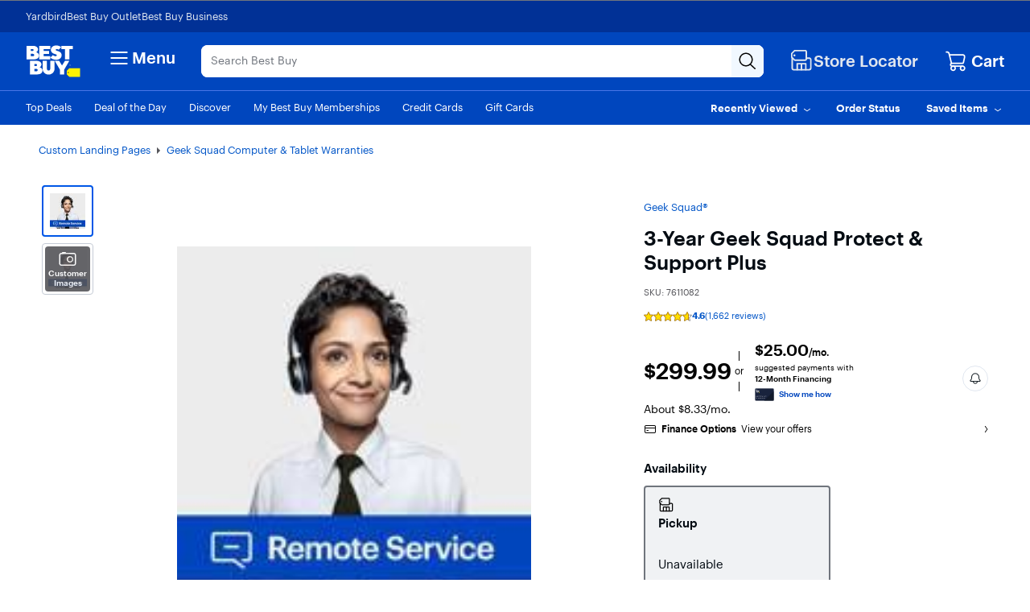

--- FILE ---
content_type: text/css
request_url: https://www.bestbuy.com/~assets/bby/_com/shop/pdp/_next/static/css/f76871dd9fdb14df.css
body_size: 3714
content:
.close-button-container--flex-end{display:flex;justify-content:flex-end}.close-button{padding:.5rem;align-items:center;appearance:none;background:transparent;border-width:0;display:flex;justify-content:center}.interstitialBullets{margin:0;padding:0}.interstitialBullets li{font-size:16px;line-height:2}@media screen and (max-height:700px){.interstitialBullets li{font-size:14px}}.skeleton-placeholder{background-color:#f6f7f8;border-radius:6px;position:relative;overflow:hidden}.skeleton{width:100%;height:100%;background:linear-gradient(90deg,#f6f7f8 0,#edeef1 20%,#f6f7f8 40%,#f6f7f8);background-size:200% 100%;animation:skeleton 1.5s infinite}@keyframes skeleton{0%{background-position:-200% 0}to{background-position:200% 0}}.smart-banner-order-details{height:100dvh;display:flex;flex-direction:column;justify-content:space-between;background-color:#fff;position:fixed;width:100%;z-index:102;top:0;overflow:hidden;padding-inline:16px;padding-bottom:16px}.smart-banner-order-details.hpi-order-details{padding:16px}.smart-banner-order-details .odb-image-container{display:flex;justify-content:center}.smart-banner-order-details .odb-image-container img{max-height:30dvh;width:auto}.smart-banner-order-details .odb-image-container.hpi-image-container img{max-height:30dvh;max-width:30dvh}.smart-banner-order-details .odb-contents-container .odb-thankyou-text{font-size:15px;font-weight:400;margin:24px 0}.smart-banner-order-details .odb-contents-container .odb-heading{font-size:32px;font-weight:500;line-height:34px}.smart-banner-order-details .odb-contents-container .odb-list-container{margin:24px 0}.smart-banner-order-details .odb-contents-container .odb-list-container ul{padding-left:24px}.smart-banner-order-details .odb-contents-container .odb-list-container li{margin:8px 0}.smart-banner-order-details .odb-footer-buttons-container{display:flex;flex-direction:column;justify-content:flex-end;height:100%;gap:16px}.smart-banner-order-details .odb-footer-buttons-container .c-button-secondary{border-radius:8px;height:48px}.smart-banner-order-details .odb-footer-buttons-container .odb-continue-in-browser-text{font-size:15px;font-weight:500;color:#1d252c;text-align:center;border:1px solid #c4c8cf;background-color:#fff;border-radius:8px;padding:14px}@media screen and (max-height:568px){.smart-banner-order-details .odb-image-container img{max-width:30dvh}.smart-banner-order-details .odb-contents-container .odb-thankyou-text{margin:12px 0}.smart-banner-order-details .odb-contents-container .odb-list-container{margin:8px 0}}@media screen and (max-height:480px){.smart-banner-order-details .odb-image-container img,.smart-banner-order-details .odb-image-container.hpi-image-container img{max-height:35dvh;max-width:45dvh}.smart-banner-order-details .odb-contents-container .odb-heading{font-size:24px;line-height:28px}.smart-banner-order-details .odb-contents-container .odb-list-container{display:none}}.smart-banner-order-history{height:100dvh;display:flex;flex-direction:column;background-color:#fff;position:fixed;z-index:102;top:0;bottom:0;overflow:hidden;width:100dvw;padding-inline:16px;padding-bottom:16px}.smart-banner-order-history--c{padding:16px}.order-history-thankyou-text{font-size:15px;font-weight:400;margin:24px 0}.order-history-title{font-size:32px;font-weight:500;line-height:34px}.order-history-list-container{margin:24px 0}.order-history-list-container ul{padding-left:24px}.order-history-list-container li{margin:16px 0;line-height:70%}.order-history-image-container{display:flex;justify-content:center}.order-history-image-container img{max-height:30dvh;width:auto}.order-history-image-container--c img{max-height:290px;max-width:290px}.order-history-image-container--d{margin-top:16px}.order-history-footer-buttons-container{flex-direction:column;justify-content:flex-end;height:100%;display:flex}.order-history-footer-buttons-container .c-button-secondary{border-radius:8px;height:48px}.order-history-footer-buttons-container .order-history-continue-in-browser-text{font-size:15px;font-weight:500;margin-top:1em;color:#1d252c;text-align:center;min-width:96px;min-height:48px;border:1px solid #c4c8cf;background-color:#fff;border-radius:8px;padding:10px}@media screen and (max-height:568px){.order-history-image-container img{max-width:30dvh}.order-history-list-container{margin:8px 0}}@media screen and (max-height:480px){.order-history-image-container img{max-height:35dvh;max-width:45dvh}.order-history-title{font-size:30px;line-height:28px}.order-history-list-container{display:none}}.large-banner-container{background:linear-gradient(#0046be,#2b5df5 50%,#0046be);color:#fff;display:flex;flex-direction:column;height:100dvh;justify-content:space-between;padding:16px;position:fixed;top:0;bottom:0;overflow:hidden;width:100dvw;z-index:102}.large-banner-container .close-button-container{display:flex;justify-content:flex-end}.large-banner-top-container{display:flex;flex-direction:column}.large-banner-order-numbers-container{display:flex;flex-direction:column;font-size:14px;font-weight:400;gap:24px}.large-banner-order-numbers-container .font-weight-500{font-weight:500}.large-banner-middle-container{display:flex;flex-direction:column;gap:48px}.large-banner-heading{font-size:40px;font-weight:700;line-height:1.3}.large-banner-subheading{font-size:20px;font-weight:400;margin-bottom:32px}.large-banner-buttons-container{display:flex;flex-direction:column;gap:16px}.large-banner-buttons-container .continue-button{border-radius:8px}.large-banner-buttons-container .continue-in-browser-button{font-size:15px;font-weight:500;display:flex;width:100%;justify-content:center;align-items:center;padding:16px}@media screen and (max-height:568px){.large-banner-container .large-banner-heading{font-size:28px}}@media screen and (max-height:480px){.large-banner-container .large-banner-order-numbers-container{gap:16px}.large-banner-container .large-banner-middle-container{gap:24px}.large-banner-container .large-banner-heading{font-size:28px}.large-banner-container .large-banner-heading span{display:inline}.large-banner-container .large-banner-subheading{font-size:14px;margin-bottom:16px}}.interstitialTitle{text-align:left;font-size:40px;font-weight:700}@media screen and (max-height:700px){.interstitialTitle{font-size:32px}}.appSourceInterstitial{background:#fff;display:flex;flex-direction:column;height:100dvh;justify-content:space-between;padding:16px;position:fixed;top:0;width:100vw;z-index:102}.appSourceInterstitial__closeIcon{display:flex;justify-content:flex-end;width:100%}.appSourceInterstitial__bbyLogo{height:45px;width:80px;margin-bottom:8px}.appSourceInterstitial__itemImgContainer{align-items:center;display:flex;height:28dvh;justify-content:center;margin-bottom:8px;max-height:220px;min-height:136px;width:100%}.appSourceInterstitial__itemImg{height:100%;object-fit:contain;width:100%}.appSourceInterstitial__title{margin-bottom:8px}.appSourceInterstitial__bullets{padding-left:8px}.appSourceInterstitial__buttonsContainer{width:100%}.appSourceInterstitial__continue{color:#1d252c;font-size:15px;font-weight:500;margin-top:20px;text-align:center}@media screen and (max-height:479px){.appSourceInterstitial .appSourceInterstitial__continue{margin-top:12px}.appSourceInterstitial .appSourceInterstitial__itemImgContainer{height:22dvh;margin-bottom:0;min-height:100px}.appSourceInterstitial .appSourceInterstitial__title{margin-bottom:0}}@media screen and (min-height:513px){.appSourceInterstitial .appSourceInterstitial__bbyLogo,.appSourceInterstitial .appSourceInterstitial__itemImgContainer,.appSourceInterstitial .appSourceInterstitial__title{margin-bottom:24px}}.sb-overlay{bottom:0;left:0;right:0;background-color:#1d252ca6;position:fixed;top:0;z-index:101}.storeSourceInterstitialWrapper{min-height:549px;width:100vw;bottom:0;position:fixed;left:0;z-index:102;border-radius:24px 24px 0 0;background-size:cover}.storeSourceInterstitial{position:relative;color:#fff;padding:56px 16px 16px;z-index:110;border-radius:24px 24px 0 0}.storeSourceInterstitial.withBackgroundImage{margin:16px;width:calc(100% - 32px)}.storeSourceInterstitial.withoutBackgroundImage{background:#fff;border-radius:24px 24px 0 0;bottom:0;display:flex;flex-direction:column;overflow:hidden;position:fixed;width:100%;background:linear-gradient(315deg,#00cebf,#0046be);border:1px solid #fff}.storeSourceInterstitial .burstImage{position:absolute;right:0;bottom:0;width:390px;height:340px;z-index:103;background-size:cover;background-repeat:no-repeat;background-position:50% 50%}.storeSourceInterstitial .closeButtonContainer{position:absolute;top:16px;right:16px;z-index:110}.storeSourceInterstitial .endsSoonContainer{display:flex;flex-direction:row;align-items:center;padding-bottom:32px;z-index:110;background-color:transparent}.storeSourceInterstitial .endsSoon{font-size:20px;font-weight:500;letter-spacing:2px;padding-left:8px;z-index:110}.storeSourceInterstitial .subtitle{font-size:28px;font-weight:400;margin-bottom:88px;margin-top:20px;z-index:110}.storeSourceInterstitial .buttonsContainer{position:relative;z-index:110}.storeSourceInterstitial .buttonsContainer a{color:#1d252c}.storeSourceInterstitial .buttonsContainer a:hover{background-color:#fff;color:#1d252c}.storeSourceInterstitial .continueInBrowserText{position:relative;font-size:15px;font-weight:500;margin-top:20px;text-align:center;z-index:110;border-width:0;background-color:transparent}.storeSourceInterstitial .continueInBrowserText:hover{background-color:transparent;color:#fff}.storeSourceInterstitialAnimation{animation:slide-up .3s ease-in-out forwards}@keyframes slide-up{0%{transform:translateY(100%)}to{transform:translateY(0)}}.accountHomeBanner{background:#fff;border:1px solid #fff;height:100vh;display:flex;flex-direction:column;justify-content:space-between;position:fixed;width:100%;z-index:102;top:0;overflow:hidden;padding:16px}.accountHomeBanner .accountHomeBannerCloseButtonContainer{display:flex;justify-content:flex-end}.accountHomeBanner .accountHomeBannerHeading{text-align:left;font-size:40px;font-weight:700;color:#1d252c}.accountHomeBanner .accountHomeBannerSubHeading{font-size:16px;text-align:left;font-weight:500;color:#1d252c}.accountHomeBanner .accountHomeBannerImageContainer{display:flex;justify-content:center;margin-bottom:24px}.accountHomeBanner .accountHomeBannerImageContainer img{max-height:260px;width:auto}.accountHomeBanner .accountHomeBannerTagLines{color:#000;display:flex;flex-direction:row;font-size:13px;font-weight:500;justify-content:center}.accountHomeBanner .accountHomeBannerTagLines__pipe{margin:0 8px;color:#0046be}.accountHomeBanner .accountHomeBannerButtonsContainer{position:fixed;bottom:0;left:0;width:100%;padding:16px}.accountHomeBanner .accountHomeBannerContinueInBrowserText{font-size:15px;font-weight:500;margin-top:20px;color:#1d252c;text-align:center}.accountHomeBanner .accountHomeBannerContinueInBrowserText:hover{background-color:#fff;color:#1d252c}.order-pickup-banner__continue-button{height:4rem;border-radius:8px;padding:8px;border:1px solid #c4c8cf;font-size:12px;color:#030303}.order-pickup-banner__continue-button:active{color:inherit}.full-screen-interstitial{background:#fff;display:flex;flex-direction:column;height:100dvh;justify-content:space-between;padding:16px 16px 24px;position:fixed;top:0;width:100vw;z-index:102;gap:16px}.full-screen-interstitial__overline{font-size:14px;margin-bottom:24px}.full-screen-interstitial__overline--first-name{font-weight:500}.full-screen-interstitial__header{font-size:28px;font-weight:500;margin-bottom:12px}.full-screen-interstitial__subheading{font-size:16px;font-weight:500}.full-screen-interstitial__image-container{align-items:center;display:flex;flex-grow:1}.full-screen-interstitial__image-container img{width:100%}.full-screen-interstitial__buttons{display:flex;flex-direction:column;gap:8px}.full-screen-interstitial__launch-button{border-radius:8px;font-size:12px;min-width:64px;padding:8px;height:5rem;border:1px solid #0046be;background-color:#014fd3}.full-screen-interstitial__continue-in-browser{color:#030303;font-size:12px;font-weight:500;padding:12px 16px;text-align:center}.member-picks-banner{background-color:#e0e6ef}.member-picks-banner__app-exclusive{height:2rem;align-items:center;background-color:#fff200;border-radius:0 0 4px 4px;display:flex;font-size:9px;gap:4px;margin-bottom:2px;padding:0 4px}.member-picks-banner__center-content{align-items:flex-start;display:flex;flex-direction:column;flex-grow:1;height:100%}.member-picks-banner__get-app{border-radius:8px;font-size:12px;min-width:64px;padding:8px;height:4rem;border:1px solid #0046be;box-shadow:0 2px 3px 0 rgba(0,0,0,.15)}.member-picks-banner__save-big{background-color:#e81e25;color:#fbfbfb;display:inline-block;font-weight:500;margin-right:4px;padding:2px 4px}.member-picks-banner__title{font-size:12px;font-weight:500}@media screen and (max-width:320px){.member-picks-banner__title{font-size:4vw;font-weight:500}}@media screen and (min-width:412px){.member-picks-banner__title{font-size:4.5vw;font-weight:500}}.shareCartMessageContainer{display:flex;flex-direction:column;background:hsla(0,0%,100%,.1);padding:12px;width:100%;box-shadow:0 6px 10px 0 rgba(0,0,0,.1);border-radius:8px}.shareCartMessageMessages{display:flex;align-items:center;padding:6px 0}.shareCartInitialsCircle{width:58px;height:58px;border-radius:50%;border:1px solid hsla(0,0%,100%,.4);color:#fff;font-size:28px;font-weight:500;display:flex;align-items:center;justify-content:center;margin-right:12px;flex-shrink:0;background-color:#0072de}.shareCartMessage{color:#fbfbfb;font-size:14px;text-align:left;line-height:1.4}.shareCartMessageOrderNumber{color:#fbfbfb;margin:8px 4px 16px;font-size:14px;font-weight:500}.shareCartPersonalized{background:linear-gradient(168.88deg,#0037b4,#2590fc 50%,#0037b4);display:flex;flex-direction:column;height:100dvh;justify-content:space-between;padding:18px 24px;position:fixed;top:0;width:100%;z-index:102}.shareCartPersonalized__closeIcon{display:flex;justify-content:flex-end;width:100%}.shareCartPersonalized__messageContainer{margin:8px 0 4px}.shareCartPersonalized__midContainer{margin-top:8px}.shareCartPersonalized__midContainer__imgContainer{align-items:center;background-color:#fff;border-radius:50%;display:flex;height:120px;justify-content:center;overflow:hidden;width:120px;margin-bottom:12px}.shareCartPersonalized__midContainer img{height:100%;object-fit:contain;width:100%}.shareCartPersonalized__midContainer__message{color:#fff;font-size:18px;margin-bottom:8px}.shareCartPersonalized__midContainer__message__firstName{font-weight:700}.shareCartPersonalized__midContainer__title{margin-bottom:8px}.shareCartPersonalized__midContainer__bullets{margin-bottom:16px;padding-left:16px}.shareCartPersonalized .shareCartButtonsContainer{margin-bottom:16px}.shareCartPersonalized .shareCartButtonsContainer__continueInText{color:#fff;font-size:14px;font-weight:500;margin-top:20px;text-align:center}@media screen and (max-height:533px){.shareCartPersonalized .shareCartPersonalized__midContainer__bullets{margin-bottom:8px}.shareCartPersonalized .shareCartPersonalized__midContainer__imgContainer,.shareCartPersonalized .shareCartPersonalized__midContainer__message,.shareCartPersonalized .shareCartPersonalized__midContainer__title{margin-bottom:4px}}@media screen and (max-height:556px){.shareCartPersonalized .shareCartPersonalized__midContainer__imgContainer{height:80px;width:80px}}@media screen and (min-height:580px){.shareCartPersonalized .shareCartPersonalized__midContainer{margin-top:24px}}.thankYou-banner-container{display:flex;flex-direction:column;background:#fff;height:100dvh;justify-content:space-between;padding:16px;position:fixed;top:0;bottom:0;overflow:hidden;width:100dvw;z-index:102}.thankYou-banner-container .close-button-container{display:flex;justify-content:flex-end;position:relative;right:-12px}.thankYou-banner-container .thankYou-banner-top-container{display:flex;flex-direction:column;padding:0 16px;gap:16px}.thankYou-banner-container .thankYou-banner-top-container p{font-size:14px}.thankYou-banner-container .thankYou-banner-top-container .font-weight-500{font-weight:500}.thankYou-banner-container .thankYou-banner-confirm-msg-container{display:flex;align-items:center;gap:8px}.thankYou-banner-container .thankYou-banner-text{font-size:20px}.thankYou-banner-container .thankYou-banner-order-numbers-container{display:flex;flex-direction:column;gap:8px}.thankYou-banner-container .thankYou-banner-order-number{display:flex;font-size:14px}.thankYou-banner-container .thankYou-banner-highlight-text{font-size:24px;font-weight:500;color:#014fd3;padding:0 16px}.thankYou-banner-container .thankYou-banner-bottom-container{display:flex;flex-direction:column;gap:16px}.thankYou-banner-container .thankYou-banner-image-container{display:flex;justify-content:center}.thankYou-banner-container .thankYou-banner-image-container img{max-height:25dvh;width:auto}.thankYou-banner-container .thankYou-banner-buttons-container{display:flex;flex-direction:column;gap:16px}.thankYou-banner-container .thankYou-banner-buttons-container .c-button-secondary{border-radius:8px;height:48px}.thankYou-banner-container .thankYou-banner-buttons-container .continue-in-browser-text{font-size:15px;font-weight:500;color:#1d252c;text-align:center;border:1px solid #c4c8cf;background-color:#fff;border-radius:8px;padding:14px}@media screen and (max-height:568px){.thankYou-banner-container .thankYou-banner-bottom-container,.thankYou-banner-container .thankYou-banner-top-container{gap:8px}.thankYou-banner-container .thankYou-banner-image-container img{max-width:30dvh}}@media screen and (max-height:480px){.thankYou-banner-container .thankYou-banner-highlight-text.single-order{font-size:32px}.thankYou-banner-container .thankYou-banner-highlight-text.multiple-orders{font-size:18px}.thankYou-banner-container .thankYou-banner-image-container img{display:none!important}}.slide-in-banner-enter{opacity:0;transform:translateX(-100px)}.slide-in-banner-enter-active{transition:transform .35s ease-in,opacity .35s ease-in}.slide-in-banner-enter-active,.slide-in-banner-exit{opacity:1;transform:translateX(0)}.slide-in-banner-exit-active{opacity:0;transform:translateX(-100px);transition:transform .35s ease-out,opacity .35s ease-out}.slide-in-banner-container{display:flex;flex-direction:column;padding:8px;position:fixed;bottom:0;left:0;background-color:#fff;border:1px solid #e4e5e8;border-radius:4px;box-shadow:0 8px 24px 0 rgba(0,0,0,.3);z-index:999;transition:bottom .25s ease}.slide-in-banner-container.slide-in-banner-container--elevated{bottom:130px}.slide-in-banner-container .slide-in-banner-header-container{display:flex;justify-content:space-between;align-items:center;margin:12px}.slide-in-banner-container .slide-in-banner-header-container .slide-in-banner-header{font-weight:500;font-size:16px;max-width:250px}.slide-in-banner-container .slide-in-banner-content-container{background:linear-gradient(45deg,#001e73,#009a87);padding:12px;border-radius:16px}.slide-in-banner-container .slide-in-banner-content-container .slide-in-banner-content{background-color:#fff;border-radius:12px;padding:12px 8px;display:flex;gap:12px}.slide-in-banner-container .slide-in-banner-content-container .slide-in-banner-qrcode-container{margin:8px}.slide-in-banner-container .slide-in-banner-content-container .slide-in-banner-image-container{display:flex;flex-direction:column;justify-content:space-evenly;align-items:center}.sb-expandable-animated-container{background-color:#2b5df5;border-radius:12px;padding:16px;position:fixed;bottom:24px;left:24px;z-index:999;transition:bottom .25s ease}.sb-expandable-animated-container.sb-expandable-animated-container--elevated{bottom:130px}.sb-expandable-animated-container.sb-expandable-animated-banner-container{display:flex;justify-content:center;align-items:center;gap:12px}.sb-expandable-animated-container.sb-expandable-animated-banner-container .sb-expandable-animated-qrcode-container{background-color:#fff;border-radius:4px}.sb-expandable-animated-container.sb-expandable-animated-banner-container .sb-expandable-animated-expanded-content{display:flex;align-items:center;gap:24px}.sb-expandable-animated-container.sb-expandable-animated-banner-container .sb-expandable-animated-expanded-content .sb-expandable-animated-text{min-width:112px;max-width:112px;color:#fff;font-size:16px;font-weight:500}.sb-expandable-animated-container.sb-expandable-animated-banner-container .sb-expandable-animated-expanded-content .lazy-lottie-container{min-width:250px}.sb-expandable-animated-container.sb-expandable-animated-banner-container .caret-icon{display:flex;justify-content:center;align-items:center;background-color:transparent;border:none}.sb-expandable-animated-container .sb-expandable-animated-enter{overflow:hidden}.sb-expandable-animated-container .sb-expandable-animated-enter-active{transition:width .35s ease}.sb-expandable-animated-container .sb-expandable-animated-exit{overflow:hidden}.sb-expandable-animated-container .sb-expandable-animated-exit-active{transition:width .35s ease}@keyframes fadeInUp{0%{opacity:0;transform:translate3d(0,100%,0)}to{opacity:1;transform:translateZ(0)}}@keyframes backOutLeft{0%{transform:scale(1);opacity:1}20%{transform:translateX(0) scale(.7);opacity:.7}to{transform:translateX(-2000px) scale(.7);opacity:.7}}.animate__animated{animation-duration:1s;animation-fill-mode:both}.animate__fadeInUp{animation-name:fadeInUp;animation-duration:.4s}.animate__backOutLeft{animation-name:backOutLeft}.sb-lv-account-home-banner{background-color:#014fd3;border-radius:24px;padding:24px;position:fixed;bottom:24px;left:24px;z-index:999;display:flex;flex-direction:row;box-shadow:0 4px 12px 0 #0000004d;transition:bottom .25s ease}.sb-lv-account-home-banner.sb-lv-account-home-banner--elevated{bottom:140px}.sb-lv-account-home-banner.sb__exp-b{width:660px}.sb-lv-account-home-banner.sb__exp-c{width:754px}.sb-lv-account-home-banner.sb__exp-d{width:645px}.sb-lv-account-home-banner.sb__exp-e{width:686px}.sb-lv-account-home-banner .sb__content-container{padding-left:16px;padding-right:16px;display:flex;flex-direction:column;justify-content:center;color:#fff}.sb-lv-account-home-banner .sb__content-container h3{font-size:20px;line-height:28px;font-weight:500}.sb-lv-account-home-banner .sb__content-container p{font-size:14px;line-height:18px;margin-top:8px;margin-bottom:0}.sb-lv-account-home-banner .sb__hero-container{display:flex;align-items:center}.sb-lv-account-home-banner .sb__hero-container img{margin-bottom:-24px}.sb-lv-account-home-banner .sb__hero-container [role=figure]{width:248px;height:60px}.sb-lv-account-home-banner .sb__hero-container .sb__hero-image{opacity:0;transition:opacity .25s ease}.sb-lv-account-home-banner .sb__hero-container .sb__hero-image--visible{opacity:1}.sb-lv-account-home-banner .sb__qr-code-container .smart-banner-qrcode-container{border-radius:8px}.sb-lv-account-home-banner .sb__close-button{align-self:flex-start;margin-left:auto;padding:0}.sbPartialScreenAnimation{animation:slide-up .3s ease-in-out forwards}.sbTabBarNonSafariCorrection{padding-bottom:var(--tab-bar-visible-height)}.sbInterstialButtonsContainer{position:fixed;bottom:0;left:0;width:100%;padding:16px}.sbBorderButton{border-radius:8px;border-style:solid;border-width:1px;font-size:12px;min-width:64px;padding:8px}.smart-banner-qrcode-container{border-radius:4px;overflow:hidden}:root{--upper-smart-banner-visible-height:0px;--upper-smart-banner-hidden-height:102px;--lower-smart-banner-visible-height:0px;--lower-smart-banner-hidden-height:98px;--bottom-tabs-visible-height:0px;--bottom-tabs-hidden-height:7rem}body.has-tab-bar{--bottom-tabs-visible-height:7rem;--bottom-tabs-hidden-height:0px}body.upper-smart-banner-sticky{--upper-smart-banner-visible-height:102px;--upper-smart-banner-hidden-height:0px}body.lower-smart-banner-sticky{--lower-smart-banner-visible-height:98px;--lower-smart-banner-hidden-height:0px}body.upper-slim-smart-banner-sticky{--upper-smart-banner-visible-height:49px;--upper-smart-banner-hidden-height:0px}body.lower-medium-smart-banner-sticky{--lower-smart-banner-visible-height:72px;--lower-smart-banner-hidden-height:0px}body.upper-medium-smart-banner-sticky{--upper-smart-banner-visible-height:56px;--upper-smart-banner-hidden-height:0px}.banner-top{height:var(--upper-smart-banner-visible-height)}.banner-bottom{height:var(--lower-smart-banner-visible-height)}.banner-top-slim{height:var(--upper-smart-banner-visible-height)}

--- FILE ---
content_type: text/css
request_url: https://www.bestbuy.com/~assets/bby/_com/shop/pdp/_next/static/css/7599d9f0b2be0410.css
body_size: 3986
content:
.shop-account-menu .loading-dot:nth-child(2){animation-delay:.1s}.shop-account-menu .loading-dot:nth-child(3){animation-delay:.2s}.shop-account-menu .loading-dot:nth-child(4){animation-delay:.3s}.shop-account-menu .flyout-loading-indicator{display:flex;align-items:center;justify-content:center;min-height:200px;font-size:30px}.shop-account-menu .utility-flyout{position:absolute;width:1032px;min-height:200px;z-index:100;border:1px solid #c5cbd5}@media screen and (max-width:992px){.shop-account-menu .utility-flyout{max-width:992px}}.shop-account-menu .flyout-arrow-up:before{border:solid;border-color:transparent transparent #c5cbd5;border-width:10px}.shop-account-menu .flyout-arrow-up:after,.shop-account-menu .flyout-arrow-up:before{content:" ";top:-20px;right:30px;height:0;width:0;position:absolute;pointer-events:none;bottom:0}.shop-account-menu .flyout-arrow-up:after{border:solid;border-color:transparent transparent #fff;border-width:10px}.shop-account-menu .bottom-nav-menu-item{display:flex;align-items:center}.shop-account-menu .bottom-nav-menu-item .plAccount-Button>span,.shop-account-menu .bottom-nav-menu-item .plButton>span,.shop-account-menu .bottom-nav-menu-item>a{color:#fff;font-weight:500}.shop-account-menu .flyout-link-wrapper{display:flex;align-items:center;font-weight:500;color:#fff}@media (max-width:1121px){.shop-account-menu .flyout-link-wrapper{max-width:125px}}@media (min-width:1122px){.shop-account-menu .flyout-link-wrapper{max-width:200px}}.shop-account-menu .flyout-link-wrapper>span{padding-left:.4rem}@media (max-width:1121px){.shop-account-menu .account-button{max-width:125px}}@media (min-width:1122px){.shop-account-menu .account-button{max-width:200px}}.shop-account-menu .leading-icon{padding-right:.5rem}.shop-account-menu .flyout-account-menu{width:auto!important;top:44px;background:#fff;height:calc(98vh)}.shop-account-menu .flyout-account-menu.flyout-arrow-up:after,.shop-account-menu .flyout-account-menu.flyout-arrow-up:before{left:auto;right:var(--pseudo-flyout-right)}.shop-account-menu .flyout-account-menu .scroll-container{min-width:373px;height:calc(100vh - 120px);overflow-y:scroll;overflow-x:hidden}.shop-account-menu .flyout-account-menu .scroll-container .flyout-loading-indicator{min-height:calc(100vh - 36vh)}@media (min-width:768px) and (max-width:1024px) and (max-height:951px) and (orientation:landscape){.shop-account-menu .flyout-account-menu .scroll-container{min-width:373px;height:83vh;overflow-y:scroll;overflow-x:hidden}.shop-account-menu .flyout-account-menu .scroll-container .flyout-loading-indicator{min-height:calc(100vh - 36vh)}}@media screen and (min-height:950px){.shop-account-menu .flyout-account-menu.guest-user,.shop-account-menu .flyout-account-menu.signed-in-user{min-height:500px}.shop-account-menu .flyout-account-menu .scroll-container .flyout-loading-indicator{min-height:700px}}.shop-account-menu .menuCloseContainer{display:flex;justify-content:flex-end;padding:10px;position:absolute;z-index:1;right:0;top:0}.shop-account-menu .accountMenuCloseButton{display:flex}.shop-account-menu .accountMenuCloseText{padding-top:4px}.shop-account-menu .accountMenuCloseContainer{position:relative;justify-content:flex-start;background:#fff;padding:15px 15px 20px 10px;font-size:15px;line-height:1;margin-right:18px}.shop-account-menu .sh-spinner-height{height:230px}.shop-account-menu .sh-loading-state{width:100%;text-align:center}.shop-account-menu .sh-loading-state i.spinner{margin-top:60px/2!important}.shop-account-menu .sh-loading-state .spinner{top:35%;left:45%}.shop-account-menu .no-orders-container .spinner{left:65%}.shop-account-menu .sign-in-toast{top:44px;padding:20px}.shop-account-menu .sign-in-toast .signin_toastText{cursor:default}.shop-account-menu .sign-in-toast:before{content:" ";top:-20px;right:245px;height:0;width:0;position:absolute;pointer-events:none;border:solid;border-color:transparent transparent #fff;border-width:10px;bottom:0}.shop-account-menu .notification-toast{position:absolute;background:#fff;border:1px solid #c5cbd5;box-shadow:0 0 2px 0 rgba(0,0,0,.3);border-radius:4px;margin:0;z-index:1000}.shop-account-menu .notification-toast .notifi_closeBtn{position:absolute;right:10px;top:10px;background:none;border:none;padding:0}.shop-account-menu .notification-toast .notifi_toastBtn{background:none;border:none;padding:20px;width:100%}.shop-account-menu .bottom>.arrow{left:calc(50% - 110px)}.shop-account-menu .c-overlay.bottom{margin-top:10px}.shop-account-menu .account-menu .account-header .small-business-user-tts{margin:18px 16px 21px}.shop-customer-data-notification:not(:empty) .shop-account-menu .account-menu .account-header .small-business-user-tts{margin:16px 16px 17px}.shop-account-menu .account-menu .account-header .small-business-user-tts,.shop-account-menu .account-menu .account-header .small-business-user-tts-with-placement{position:relative}.shop-account-menu .account-menu .account-header .small-business-user-tts .smb-svg-holder,.shop-account-menu .account-menu .account-header .small-business-user-tts-with-placement .smb-svg-holder{width:50%;text-align:left}.shop-account-menu .account-menu .account-header .small-business-user-tts .account-menu-smb-svg,.shop-account-menu .account-menu .account-header .small-business-user-tts-with-placement .account-menu-smb-svg{width:73px}.shop-account-menu .account-menu .account-header .small-business-user-tts .horizontal-first,.shop-account-menu .account-menu .account-header .small-business-user-tts-with-placement .horizontal-first{position:relative;width:372px;border-bottom:12px solid #f0f2f4;left:-15px;top:42px;border-top:0}.shop-account-menu .account-menu .account-header .small-business-user-tts .view-business-link,.shop-account-menu .account-menu .account-header .small-business-user-tts-with-placement .view-business-link{text-align:left;margin:8px auto;font-size:15px}.shop-account-menu .account-menu .account-header .smb-tts{height:54px}.shop-account-menu .account-menu .account-header .small-business-user-tts-with-placement{padding:20px 16px;text-align:left;height:auto;background:#fff}.shop-account-menu .account-menu .account-header .small-business-user-tts-with-placement .account-menu-smb-svg{position:relative}.shop-account-menu .account-menu .signed-in-user .js-account-body{position:absolute;right:0}.shop-account-menu .account-menu .signed-in-user .js-account-body #logout-button{height:16px;background:none;padding:0;color:#0046be;border:none;font-size:13px;line-height:15px;-ms-flex-item-align:end;align-self:flex-end;margin-top:8px;float:right}.shop-account-menu .account-menu .signed-in-user form[name=logoutForm]{color:#0457c8;font-size:15px}.shop-account-menu .account-menu .signed-in-user .js-account-body-legacyTts{position:relative;left:98px}.shop-account-menu .account-menu .signed-in-user .js-account-body-tts{top:0}.shop-account-menu .account-menu .signed-in-user .js-account-body-bby{width:30%;text-align:right}.shop-account-menu .account-menu .signed-in-user .js-account-body-smb{position:absolute;right:0;top:-2px}.shop-account-menu .account-menu .account-header .tts-member{margin:16px}.shop-account-menu .account-menu .account-header .tts-member .brand-logo-membership,.shop-account-menu .account-menu .account-header .tts-member-with-placement .brand-logo-membership{width:178px;height:22px}.shop-account-menu .account-menu .account-header .tts-member .brand-logo,.shop-account-menu .account-menu .account-header .tts-member-with-placement .brand-logo{width:144px}.shop-account-menu .account-menu .account-header .tts-member .member-since,.shop-account-menu .account-menu .account-header .tts-member-with-placement .member-since{width:50%}.shop-account-menu .account-menu .account-header .tts-member .sub-description,.shop-account-menu .account-menu .account-header .tts-member-with-placement .sub-description{color:#70757d;font-size:14px}.shop-account-menu .account-menu .account-header .tts-member .savings-text,.shop-account-menu .account-menu .account-header .tts-member-with-placement .savings-text{width:50%}.shop-account-menu .account-menu .account-header .tts-member .without-membersince,.shop-account-menu .account-menu .account-header .tts-member-with-placement .without-membersince{margin-top:8px}.shop-account-menu .account-menu .account-header .tts-member .savings-value,.shop-account-menu .account-menu .account-header .tts-member-with-placement .savings-value{color:#318000;font-weight:500;font-size:14px;margin-top:8px;margin-bottom:0}.shop-account-menu .account-menu .account-header .tts-member .view-benefits,.shop-account-menu .account-menu .account-header .tts-member-with-placement .view-benefits{margin-top:8px;font-size:15px;line-height:16px;width:fit-content}.shop-account-menu .account-menu .account-header .tts-member .view-benefits:hover,.shop-account-menu .account-menu .account-header .tts-member-with-placement .view-benefits:hover{color:#0457c8}.shop-account-menu .account-menu .account-header .tts-member-with-placement{padding:20px 16px;background:#fff}.shop-account-menu .account-menu .account-header .tts-member-with-placement .member-since{width:57%}.shop-account-menu .account-menu .account-header .tts-member-with-placement .savings-text{width:43%;margin-top:23px}.shop-account-menu .account-menu .account-header .tts-member-with-placement .without-membersince{margin-top:8px}.shop-account-menu .account-menu .account-header .tts-member-with-placement .savings-value{margin-bottom:0}.shop-account-menu .account-menu .account-header .tts-member-with-placement .brand-logo{width:135px}.shop-account-menu .account-menu .account-header .tts-term-member{margin:16px}.shop-account-menu .account-menu .account-header .tts-term-member .brand-logo-membership,.shop-account-menu .account-menu .account-header .tts-term-member-with-placement .brand-logo-membership{width:178px;height:22px}.shop-account-menu .account-menu .account-header .tts-term-member .brand-logo,.shop-account-menu .account-menu .account-header .tts-term-member-with-placement .brand-logo{width:144px}.shop-account-menu .account-menu .account-header .tts-term-member .description,.shop-account-menu .account-menu .account-header .tts-term-member-with-placement .description{display:flex;justify-content:flex-start}.shop-account-menu .account-menu .account-header .tts-term-member .sub-description,.shop-account-menu .account-menu .account-header .tts-term-member-with-placement .sub-description{color:#70757d;font-size:14px}.shop-account-menu .account-menu .account-header .tts-term-member .savings-value,.shop-account-menu .account-menu .account-header .tts-term-member-with-placement .savings-value{color:#318000;font-weight:500;font-size:14px}.shop-account-menu .account-menu .account-header .tts-term-member .view-benefits,.shop-account-menu .account-menu .account-header .tts-term-member-with-placement .view-benefits{font-size:15px}.shop-account-menu .account-menu .account-header .tts-term-member .view-benefits:hover,.shop-account-menu .account-menu .account-header .tts-term-member-with-placement .view-benefits:hover{color:#0457c8}.shop-account-menu .account-menu .account-header .tts-term-member-with-placement{padding:20px 16px;background:#fff}.shop-account-menu .account-menu .account-header .tts-term-member-with-placement .savings-value{margin-bottom:0}.shop-account-menu .account-menu .account-header .tts-term-member-with-placement .brand-logo{width:135px}.shop-account-menu .account-menu .account-header .bby-member,.shop-account-menu .account-menu .account-header .bby-member-margin{margin:16px 16px 20px}.shop-account-menu .account-menu .account-header .bby-member-container{width:70%}.shop-account-menu .account-menu .account-header .bby-member-container .bby-member-logo{height:25px;width:131px}.shop-account-menu .account-menu .account-header .bby-member-container .bby-member-view-benefits{font-size:15px;line-height:16px;margin-top:8px;font-weight:400;margin-bottom:0;width:fit-content}.shop-account-menu .account-menu .account-header .bby-member-container .bby-member-view-benefits:hover{color:#0457c8}.shop-account-menu .account-menu .account-header .bby-member-with-placement{padding:20px 16px;background:#fff}.shop-account-menu .account-menu .account-header .bby-member-with-placement .bby-member-container .bby-member-logo{width:136px}.shop-account-menu .account-menu .account-header .bby-member-with-placement .bby-member-container .bby-member-view-benefits{margin-bottom:0}.shop-account-menu .account-menu .account-header .bby-member-with-placement .bby-member-container .bby-member-view-benefits:hover{color:#0457c8}.shop-account-menu .account-menu .account-header .legacy-tts-member{margin:16px 16px 20px}.shop-account-menu .account-menu .account-header .legacy-tts-member .brand-logo,.shop-account-menu .account-menu .account-header .legacy-tts-member-with-placement .brand-logo{width:183px}.shop-account-menu .account-menu .account-header .legacy-tts-member .sub-description,.shop-account-menu .account-menu .account-header .legacy-tts-member-with-placement .sub-description{color:#70757d;font-size:14px}.shop-account-menu .account-menu .account-header .legacy-tts-member .view-benefits,.shop-account-menu .account-menu .account-header .legacy-tts-member-with-placement .view-benefits{margin-top:8px;font-size:15px;line-height:16px;width:fit-content}.shop-account-menu .account-menu .account-header .legacy-tts-member .view-benefits:hover,.shop-account-menu .account-menu .account-header .legacy-tts-member-with-placement .view-benefits:hover{color:#0457c8}.shop-account-menu .account-menu .account-header .legacy-tts-member-with-placement{padding:20px 16px;background:#fff}.shop-account-menu .account-menu .account-header .legacy-tts-member-with-placement .brand-logo{margin-bottom:0}.shop-account-menu .account-menu .account-header.signed-in-user.placement{width:100%;margin:12px 0!important}.shop-account-menu .account-menu .account-header .horizontal-line{margin:0 16px}.shop-account-menu .account-menu .membership-onboarding-wrapper:not(:empty){text-align:left;padding:0 16px 16px;background:#fff}.sugg-term-suggestions-container{display:flex;flex-direction:column;padding-bottom:2rem;padding-right:1rem}.sugg-term-suggestions-container .sugg-term-container{height:49px;align-content:center;cursor:pointer}.sugg-term-suggestions-container .sugg-term-container .sugg-term-text{align-items:center;display:flex;gap:10px;padding-left:1rem;justify-content:space-between;font-size:var(--font-size-2,12px)}.sugg-term-suggestions-container .sugg-term-container .sugg-term-history{gap:1rem;display:flex;flex-direction:row}.sugg-term-suggestions-container .sugg-term-container .sugg-add-term-icon-container{align-content:center;height:100%}.sugg-term-suggestions-container .sugg-term-container .sugg-add-term-icon-container .sugg-add-icon-button{background-color:transparent;align-items:center;width:28px;height:28px;border-width:2px;justify-content:center}.sugg-term-suggestions-container .sugg-category-container{height:40px;align-content:center;cursor:pointer}.sugg-term-suggestions-container .sugg-category-container .sugg-category-text{color:#70757d;display:flex;gap:10px;padding-left:4rem}.sugg-active-suggestion{background-color:#f0f2f4;text-decoration:none;border-radius:8px;margin-right:-8px}.sugg-active-suggestion .sugg-add-term-icon-container{padding-right:8px}.sugg-sv-term-suggestions{width:100%}.sugg-lv-term-suggestions{padding-top:1rem;width:50%}.sugg-active-add-icon-button{border:2px solid #3191fc;border-radius:6px}.sugg-non-active-add-icon-button{border-color:transparent}.sugg-products-container{display:flex;flex-direction:column;gap:2rem;padding:2rem 1rem 1rem}.sugg-related-product-image{max-width:64px;max-height:64px}.sugg-products-header{color:#040c13;font-family:Human BBY Digital,Human Fallback,Arial,Helvetica,sans-serif;font-size:var(--size-font-3,14px);font-style:normal;font-weight:500;line-height:18px}.sugg-product-card{display:flex;align-items:center;border-radius:1rem;width:100%;overflow:hidden;height:84px}.sugg-product-image{margin-left:.5rem;margin-right:.5rem;min-width:64px;min-height:64px;display:flex;align-items:center;justify-content:center;max-width:64px}.sugg-product-card .sugg-product-image{width:100%;height:100%;object-fit:contain}.sugg-product-info-and-review{display:flex;flex-direction:column;padding:1rem;gap:.5rem}.sugg-product-info{display:flex;flex-direction:row;align-items:center;width:100%}.sugg-product-info a.sugg-product-title{display:-webkit-box;-webkit-line-clamp:3;-webkit-box-orient:vertical;overflow:hidden;color:#040c13;text-overflow:ellipsis;font-family:Human BBY Digital,Human Fallback,Arial,Helvetica,sans-serif;font-size:1.5rem;font-style:normal;line-height:2rem}.sugg-product-info a.sugg-product-title:hover{color:#0457c8}.sugg-review-fallback{height:1.5rem}.sugg-popular-terms-container{min-height:98px}.sugg-popular-terms-container .sugg-carousel-container{padding:0 2rem 6px}.sugg-popular-terms-container .sugg-carousel-container fieldset[data-testid=popular-terms-chip-group]{position:relative;min-inline-size:auto;max-width:100%}.sugg-popular-terms-container .sugg-carousel-container :global(.c-chip-group){display:flex;gap:1rem;overflow-x:auto;-webkit-overflow-scrolling:touch}.sugg-popular-terms-container .sugg-carousel-container :global(.c-chip-group) :global(.c-chip){background-color:#fff;border:1px solid #e5e5e5;border-radius:24px;height:48px;min-height:48px;padding:0 2rem;display:flex;align-items:center;justify-content:center;font-family:Human BBY Digital,Human Fallback,Arial,Helvetica,sans-serif;font-size:var(--size-font-2,12px);font-style:normal;font-weight:500;color:#040c13;cursor:pointer;white-space:nowrap;flex-shrink:0}.sugg-popular-terms-container .sugg-carousel-container :global(.c-chip-group) :global(.c-chip):hover{background-color:#f5f5f5}.sugg-popular-terms-container .sugg-carousel-container :global(.c-chip-group) :global(.c-chip):active{background-color:#ebebeb}.sugg-popular-terms-container .sugg-carousel-container :global(.c-chip-group) :global(.c-chip):global(.c-chip-selected),.sugg-popular-terms-container .sugg-carousel-container :global(.c-chip-group) :global(.c-chip)[aria-pressed=true]{background-color:#f5f5f5;border-color:#0046be}.sugg-active-popular-term{background-color:#03030308!important;border:1px solid #0046be!important}.sugg-popular-terms-header{padding-left:2rem;padding-right:2rem;display:flex;flex-direction:row;margin-top:1rem;margin-left:3px;justify-content:space-between;align-items:center;min-height:48px;height:48px}.sugg-popular-terms-header .sugg-popular-terms-title{align-items:center;color:#040c13;height:100%}.sugg-popular-terms-header .sugg-popular-terms-refresh,.sugg-popular-terms-header .sugg-popular-terms-title{display:flex;flex-direction:row;font-family:Human BBY Digital,Human Fallback,Arial,Helvetica,sans-serif;font-size:var(--size-font-3,14px);font-style:normal;font-weight:500}.sugg-popular-terms-header .sugg-popular-terms-refresh{gap:.5rem;color:#0046be;background:none;border:none;cursor:pointer}.sugg-recent-searches-container{display:flex;flex-direction:column;padding-right:1rem}.sugg-recent-searches-container .sugg-recent-searches-header{display:flex;justify-content:space-between;align-items:center;padding:1rem 0;min-height:51px}.sugg-recent-searches-container .sugg-recent-searches-header .sugg-header-text{color:#040c13;font-family:var(--font-family-sans,"Human BBY Digital");font-size:var(--size-font-3,14px);font-style:normal;font-weight:500;margin-left:2rem}.sugg-recent-searches-container .sugg-recent-searches-header .sugg-clear-button{color:var(--foreground-primary,#014fd3);font-family:var(--font-family-sans,"Human BBY Digital");font-size:var(--size-font-3,14px);font-style:normal;font-weight:500;background:none;border:none;cursor:pointer;padding-right:8px}.sugg-recent-searches-container .sugg-recent-searches-header .sugg-clear-button.sugg-active-clear-all-button{border:2px solid #3191fc;border-radius:6px;padding:4px 8px}.sugg-recent-searches-container .sugg-recent-search-item{height:49px;align-content:center;display:flex;align-items:center;margin-left:2rem;margin-right:1rem;cursor:pointer}.sugg-recent-searches-container .sugg-recent-search-item .sugg-history-icon-container{display:flex;align-items:center;padding-right:.5rem;cursor:pointer}.sugg-recent-searches-container .sugg-recent-search-item .sugg-clear-recent-search-container{align-content:center;height:100%}.sugg-recent-searches-container .sugg-recent-search-item .sugg-clear-recent-search-container .sugg-clear-recent-search-button{align-items:center;background-color:transparent;width:28px;height:28px;border-width:2px;justify-content:center}.sugg-recent-searches-container .sugg-recent-search-item .sugg-recent-search-text{flex-grow:1;padding-left:.5rem;align-content:center;font-size:var(--size-font-2,12px);font-family:var(--font-family-sans,"Human BBY Digital");font-weight:400;cursor:pointer}.sugg-sv-recent-searches{width:100%}.sugg-active-history{background-color:#f0f2f4;text-decoration:none;border-radius:8px;margin-left:8px!important;margin-right:4px!important}.sugg-active-history .sugg-clear-button{padding-right:8px;margin-right:8px}.sugg-active-history .sugg-clear-recent-search-button{margin-right:4px}.sugg-active-history .sugg-history-icon-container{margin-left:8px}.sugg-active-clear-button{border:2px solid #3191fc;border-radius:6px}.sugg-non-active-clear-button{border-color:transparent}.sugg-purchased-products-container{min-height:146px}.sugg-purchased-products-container .sugg-purchased-products-items{padding-bottom:1rem;padding-top:2rem;padding-left:2rem}.sugg-purchased-products-container .sugg-purchased-products-items .sugg-purchased-products-title{display:flex;flex-direction:row;padding-right:2rem;padding-bottom:.5rem;color:#040c13;font-family:Human BBY Digital,Human Fallback,Arial,Helvetica,sans-serif;font-size:var(--size-font-3,14px);font-style:normal;font-weight:500}.sugg-purchase-products-image{display:block;margin:0 auto;max-width:64px;max-height:48px}.sugg-purchased-product-item-container{width:290px;height:80px;border:1px solid #e4e5e8;border-radius:8px;padding:2rem 1rem 2rem 2rem;display:flex;flex-direction:row;margin-right:2rem}.sugg-purchased-product-item-container .sugg-purchased-product-image{align-content:center;max-width:64px;min-height:48px}.sugg-purchased-product-item-container .sugg-purchased-product-text{display:flex;flex-direction:column;padding-left:1.5rem;gap:1rem}.sugg-purchased-product-item-container .sugg-purchased-product-text .sugg-purchased-product-label{display:-webkit-box;-webkit-line-clamp:2;-webkit-box-orient:vertical;overflow:hidden;text-overflow:ellipsis;color:#000;font-family:Human BBY Digital,Human Fallback,Arial,Helvetica,sans-serif;font-size:var(--size-font-2,12px);font-style:normal;font-weight:400}.sugg-purchased-product-item-container .sugg-purchased-product-text .sugg-purchased-product-date{color:#6c6f75;font-family:Human BBY Digital,Human Fallback,Arial,Helvetica,sans-serif;font-size:var(--size-font-1,10px);font-style:normal;font-weight:400}.sugg-purchase-history-remove{margin-top:-.5rem;margin-left:1rem;background-color:transparent;border:none}.sugg-purchased-product-divider{border-bottom-width:1px;border-color:#0303031a}.sugg-recently-viewed{margin-top:16px;margin-left:16px;margin-right:16px}.sugg-recently-viewed .c-carousel-item.focused{outline:2px solid #06c;outline-offset:2px;background-color:rgba(0,102,204,.1);border-radius:4px;position:relative;z-index:10}.sugg-recently-viewed .c-carousel-item.focused .card-autocomplete{background-color:rgba(0,102,204,.05)}.sugg-lv-second-pane .sugg-animated-hints-container{padding-top:12px}.sugg-animated-hints{display:flex;gap:.5rem;height:24px;overflow:hidden}.sugg-animated-hints-container{padding:0 16px 12px}.sugg-animated-hints .sugg-animated-hints-icon{width:16px;height:16px;flex-shrink:0;fill:#0046be}.sugg-animated-hints .sugg-hint-label{flex-shrink:0;display:flex;gap:1rem;align-items:center;white-space:nowrap}.sugg-animated-hints .sugg-hints{min-width:0}.sugg-animated-hints .sugg-hints.sugg-animating .sugg-hint{transform:translateY(-100%);transition:transform .8s}.sugg-animated-hints .sugg-hint{height:100%;display:flex;align-items:center}.sugg-animated-hints .sugg-hint>span{white-space:nowrap;overflow:hidden;text-overflow:ellipsis}.shop-header #failed-auth-toast-overlay{font-size:15px}.shop-header #failed-auth-toast-overlay .c-close-icon .c-close-icon-svg{height:16px;width:16px}.shop-header #failed-auth-toast-overlay.bottom>.arrow{left:152px}.shop-header #failed-auth-toast-overlay.large-view.c-overlay.bottom{margin-top:0;width:328px}.shop-header #failed-auth-toast-overlay.small-view{position:relative}.shop-header #failed-auth-toast-overlay.small-view .arrow{border:0;position:fixed}.gift-ideas-button{display:flex;align-items:center;justify-content:center;height:40px;width:131px;padding-left:11px;padding-right:11px;font-size:16px;border:1px solid #c4c8cf;border-radius:8px;box-sizing:border-box}.gift-ideas-button:hover{background-color:transparent!important}.gift-ideas-button .gift-ideas-button-image{height:24px;width:24px;object-fit:contain}.utility-nav-scroll-locked-s{position:fixed;height:100%;width:100%;overflow:hidden}.shop-utility-nav #personalization-hide-show{position:fixed;top:var(--header-height,0);bottom:0;left:0;right:0;z-index:99}.shop-utility-nav .member-theme{background-color:var(--color-bg-dark,#1d252c)}.shop-utility-nav .default-theme{background-color:#0046be}.shop-utility-nav .utility-nav-container{width:100%}.shop-utility-nav .personalization{background-color:#fff;display:flex;flex:1;flex-direction:column;width:100%}.shop-utility-nav .personalization-items-container{background-color:#f0f2f4;flex-direction:row;width:100%}.shop-utility-nav .personalization-item{height:48px;padding-top:12px;padding-bottom:12px;background-color:#fff;display:flex;flex:1;flex-direction:row;align-items:center;justify-content:center}.shop-utility-nav .personalization-item-line{display:flex;flex:1;flex-direction:row;padding-left:16px;padding-right:16px;align-items:center;justify-content:space-between}.shop-utility-nav .personalization-item-draggable-button{display:flex;flex:1;touch-action:manipulation}.shop-utility-nav .personalization-item-draggable-overlay{background-color:hsla(0,0%,100%,.8);border:2px solid #1d252c}.shop-utility-nav .personalization-dragdrop-item-container{display:flex;flex:1}.shop-utility-nav .personalization-item-droppable-animation{transition-duration:.1s;transition-property:padding-top padding-bottom}.shop-utility-nav .personalization-item-display{display:flex;flex:1;align-items:center;gap:8px}.shop-utility-nav li{list-style:none}.shop-utility-nav .navigation-container{flex-wrap:nowrap}.shop-utility-nav .navigation-list{padding:0;display:flex;justify-content:flex-start;overflow-x:auto;scrollbar-width:none;white-space:nowrap}.shop-utility-nav .links{align-items:center;justify-content:center;color:#fff;display:flex;gap:4px;margin-right:20px;overflow-y:hidden}@media (min-width:1200px){.shop-utility-nav .links{margin-right:28px}}.shop-utility-nav .links-personalization-hidden{margin-right:10px;margin-left:10px}.shop-utility-nav .small-header-placeholder{background-color:inherit!important}

--- FILE ---
content_type: text/css
request_url: https://www.bestbuy.com/~assets/bby/_com/shop/pdp/_next/static/css/4cc17278be5324df.css
body_size: 318
content:
.shop-footer{position:relative;z-index:89}@media (min-width:576px){.shop-footer .sv .email-signup-button{flex:0 0 16rem;margin:1.5rem 0 1.5rem 2rem}}@media (min-width:1200px){.shop-footer .lv .email-signup-button{flex:0 0 16rem;margin:1.5rem 0 1.5rem 2rem}}@media screen and (max-width:1366px){.shop-footer .icon-navigation .hidden-icon-link{display:none}}@media screen and (max-width:575px){.shop-footer .sv .icon-navigation{display:grid;grid-template-columns:50% 50%;grid-template-rows:auto}.shop-footer .sv .icon-navigation li{width:100%;height:140px}}.shop-footer .sv .icon-navigation .hidden-icon-link{display:none}.shop-footer .lv .icon-navigation{border-bottom:1px solid #c4c4c4;height:150px;margin-bottom:2rem}@media screen and (min-width:1200px){.shop-footer .lv .icon-navigation{margin-bottom:2rem}}@media screen and (min-width:1366px){.shop-footer .lv .icon-navigation{height:166px;padding-bottom:40px}}.shop-footer .sv .icon-navigation-link-icon{height:45px;width:45px}.shop-footer .lv .icon-navigation-link-icon{height:55px;width:55px}.shop-footer .lv .device-canada-container{max-width:210px}.shop-footer .canada-link-container{display:flex;align-items:center;justify-content:center}.shop-footer .legal-navigation .dropdown-section{margin-top:2rem}.shop-footer .lv .main-navigation{flex:1 1 70%;grid-template-rows:1fr 0fr}.shop-footer .lv .navigation-section-heading,.shop-footer .lv .navigation-section-list li{line-height:30px}.shop-footer .sv .marketing-navigation{margin:2rem -2rem}@media screen and (min-width:992px){.shop-footer .sv .marketing-navigation{margin:3rem -3rem}}@media screen and (min-width:1200px){.shop-footer .sv .marketing-navigation{margin:4rem -4rem}}@media screen and (min-width:1366px){.shop-footer .sv .marketing-navigation{margin:5rem -5rem}}.shop-footer .lv .marketing-navigation{flex:0 1 30%}.shop-footer .dropdown-section li:first-child{border-top:none}.shop-footer .dropdown-section li{line-height:45px}.shop-footer .sv .dropdown-section button{height:35px}.shop-footer .sv .dropdown-section button svg{float:right;margin-top:2px}.shop-footer .sv .dropdown-section h3.dropdown-section-heading{padding-bottom:0}.shop-footer .appContainer.lv{min-width:992px}

--- FILE ---
content_type: text/css
request_url: https://www.bestbuy.com/~assets/bby/_com/shop/pdp/_next/static/css/cf0c9747c71592e3.css
body_size: -111
content:
.warranty-options-carousel button[aria-label=previous],[data-cy=warranty-list] button[aria-label=previous]{left:0!important}.warranty-carousel-container{max-width:90vw}

--- FILE ---
content_type: application/javascript
request_url: https://www.bestbuy.com/eS9rY-qWz/nsa/7lfNIQ/7EipXbE5z77rDfEDYm/RDU6OHkC/cX1/AJDdPJWsB
body_size: 183214
content:
(function(){if(typeof Array.prototype.entries!=='function'){Object.defineProperty(Array.prototype,'entries',{value:function(){var index=0;const array=this;return {next:function(){if(index<array.length){return {value:[index,array[index++]],done:false};}else{return {done:true};}},[Symbol.iterator]:function(){return this;}};},writable:true,configurable:true});}}());(function(){Of();hRP();x3P();var Gc=function(){wd=["\x61\x70\x70\x6c\x79","\x66\x72\x6f\x6d\x43\x68\x61\x72\x43\x6f\x64\x65","\x53\x74\x72\x69\x6e\x67","\x63\x68\x61\x72\x43\x6f\x64\x65\x41\x74"];};var JL=function(Mn,ME){return Mn<ME;};var bF=function(S0){if(qA["document"]["cookie"]){try{var C7=qA["document"]["cookie"]["split"]('; ');var zw=null;var V6=null;for(var sN=0;sN<C7["length"];sN++){var Z7=C7[sN];if(Z7["indexOf"](""["concat"](S0,"="))===0){var Aj=Z7["substring"](""["concat"](S0,"=")["length"]);if(Aj["indexOf"]('~')!==-1||qA["decodeURIComponent"](Aj)["indexOf"]('~')!==-1){zw=Aj;}}else if(Z7["startsWith"](""["concat"](S0,"_"))){var U3=Z7["indexOf"]('=');if(U3!==-1){var ED=Z7["substring"](U3+1);if(ED["indexOf"]('~')!==-1||qA["decodeURIComponent"](ED)["indexOf"]('~')!==-1){V6=ED;}}}}if(V6!==null){return V6;}if(zw!==null){return zw;}}catch(Uw){return false;}}return false;};var z6,FJ,Xf,RK,wz,C,Nx,PF,JE,sE,sm,rP,UY,vL,F3,IL,Kf,Wt,l6,Gf,Xk,M7,bN,cf,Rc,LN,g3,HP,HE,tt,Tt,cV,GR,rY,qJ,W0,n3,sP,lP,KL,ld,EE,lx,vz,MZ,gD,xF,s5,Sd,Yd,N0,O3,zk,dY,T3,HL,Nm,WY,YK,Nt,jk,AM,ff,Wj,c5,D6,WF,WP,UN,En,ER,AK,CN,QL,YP,GN,Ib,QF,q0,pZ,Ck,Jb,QZ,nJ,E0,Jz,jP,gb,Rt,lV,Jn,Cf,UF,ml,A3,d0,XK,LP,XN,I,qV,zx,H0,w6,V7,U7,wC,YD,xP,qY,EC,Al,pj,GL,gz,k6,H6,kD,Zd,Od,CR,RC,jK,kE,hD,Rl,Wb,x5,Zj,F5,SL,HZ,Rf,Px,Xw,Dm,LM,Hf,mw,g0,c7,j3,Dk,Td,gP,Im,Xd,LD,MA,dF,cN,O1,NL,ht,Rn,g7,Y7,Ad,xB,bE,RE,fw,Hb,O0,EF,ZL,BJ,Ex,fZ,K7,gx,Ym,CB,vj,DJ,p3,BD,Qj,U5,Nj,qx,g5,Cc,nw,XY,Lw,bj,BN,cb,rx,P5,nZ,YL,G0,Q1,PP,DA,R0,wb,p0,mt,X1,f5,Ak,Dj,md,db,ZE,bA,UK,I1,l7,RL,mN,H5,fk,c1,N5,Kk,x7,OE,BE,Kj,Ux,ZB,QV,dD,rm,W1,Qz,fb,Jc,Un,Wc,b7,Ub,WK,LK,Cn,hl,KE,bL,Lc,rE,qd,kf,fL,x0,Fn,LE,sw,DF,tD,qj,xR,dk,lF,A5,VR,Fc,Dd,MD,Sw,qB,hb,Xc,zZ,SF,Jk,Y6,jL,Vj,VL,jz,ZM,QD,kb,S5,k5,Tc,jx,wE,Zx,hV,B7,rZ,Tz,MN,m0,DE,m5,Mf,Df,E6,cB,wD,lw,Sc,cZ,v6,Oc,OF,Vk,R6,nn,zc,qb,sK,xj,Jj,xL,pN,nt,E5,Pd,rB,GE,Xm,n7,lt,WJ,dn,f7,g1,lf,Ic,FF,AE,O7,n0,hE,gn,R5,hN,Mx,cm,v3,mL,Jd,NR,bC,cj,FC,mz,sn,Qm,RD,D5,cc,bb,qn,bV,TL,hj,Wm,K0,NK,KZ,Uj,p5,IB,Tk,An,U0,Uz,Bd,Xj,Bm,tP,tk,gt,Pj,WZ,GV,Ij,Qd,kP,CK,DL,Kw,hw,BY,Zw,Qc,ZF,HF,SY,kx,wt,wn,pm,Ht,Gw,w3,Z0,Uk,Yj,gJ,Vn,jE,zb,CY,bD,F0,r7,CD,fj,LV,MF,ML,dd,Mw,qc,bx,Xb,JD,KN,wl,JZ,Zn,KC,WA,c6,lA,jD,R7,LZ,Gt,cK,CL,f0,zj,sd,x3,xD,q1,GP,ZY,fP,bY,CM,YZ,JN,IE,GK,vN,vM,zC,Fz,X5,Kt,J0,c3,t7,EP,YJ,DY,nb,Bb,zE,UD,mb,HY,Fl,GF,W5,OB,TN,gB,pb,vl,U1,Pn,Ac,J6,Nc,lE,KM,XR,gc,F7,sY,NY,RY,t6,Tm,RB,Ow,EY,Uc,Mb,Yw,mn,Bw,xc,bn,RP,SE,J5,Lm,bk,OK,B0,jC,w0,Ob,v5,VZ,hC,xZ,l5,xn,qL,Md,IF,jN,E7,XB,pR,xk,X3,Cd,XD,lD,b0,S3,bZ,vF,Rk,Sm,K5,vA,OC,jw,GJ,HN,Sb,VP,mZ,z3,AF,wN,QB,Il,nc,qK,sb,MY,I7,j7,q3,Cw,Mj,z7,A1,Ml,Et,Mt,H3,L0,N6,fY,L3,X0,S7,mF,OD,P0,AN,WD,x6,mj,M0,CF,F6,pA,lK,Rm,Fd,zF,TE,Dl,N3,w7,dE,Bl,DN,nE,gV,fF,st,pM,t5,Hw,J3,Bj,C3,DP,s3,jl,cF,M5,Kn,WL,Vd,Lx,pP,NE,Bx,SB,vx,Zz,qt,tw,Fw,Pw,BL,Rw,Yz,Z6,PB,Hc,Y5,ZD,lj,VA,cw,fD,Jt,VF,wY,r5,dV,V0,PY,fN,zP,NC,HK,zD,Wn,Lj,I3,H1,AD,KV,KF,nD,Q0,l3,HD,dA,ft,Nw,DD,Ut,rn,TA,G3,I5,TY,vn,Y3,ND,Hn,J1,xt,Qw,nd,KP,rK,x1,VY,A7,d6,YY,jt,vt,ZA,NN,Nz,hk,c0,sl,pw,pJ,px,z0,k7,QJ,pL,Ed,cY,PE,vP,W3,Qt,rb,bc,hF,fK,zt,Rj,w5,Eb,dj,NA,mD,TF,sD,Wz,VD,A0,m6,gN,HV,N7,Sn,K3,GY,nj,qF,wA,Pc,Q5,FY,k0,VN,wj,EZ,lL,LB,nm,UC,dN,Bc,lN,zY,GA,lY,Wd,wV,PN,Hk,ZK,dc,r0,qM,rM,Vw,LF,Nn,Bt,OJ,R1,Dw,Om,PL,QN,H7,Rd,WM,G1,Gd,sA,PD,xd,S6,Iw,Yn,pt,ZN,Yc,Ww,CJ,BB,OL,T1,SP,hm,kt,Aw,XE,d5,QY,ZC,LY,IN,hJ,ON,wF,cE,Yb,Fm,gw,tE,q7,Ew,m7,Mc,M3,HC,s7,Gn,IY,v0,AY,rt,s6,MM,FD,cC,dw,Ll,Qb,tC,sF,kY,hn,Jw,rk,wJ,zm,tY,JF,Dc,nB,Pf,L7,C6,nL,Dt,pY,zd,rF,gA,V1,Fx,rL,bd,TB,C0,Kc,xY,Mk,AL,It,cn,gF,tZ,RN,b6,P6,xb,AC,gj,A6,hL,Mm,p7,Lt,mK,tF,P7,G7,V5,xl,f3,Xt,Hd,VE,Tx,xw,SD,f6,pz,JA,q5,Vx,tL,k3,SA,pF,Km,rD,hM,NZ,WE,rA,nF,TV,ZV,Pt,jF,ll,RM,At,Yl,UE,rC,OR,Zf,N,ln,cL,R,n6,Gm,Z3,vE,rR,cD,j6,dK,Ec,rz,H,Tj,OA,J7,jd,mY,Rb,B5,T7,n5,Ud,SN,wL,DB,Lb,ID,ZZ,pD,dC,Rx,I0,YN,tn,Cb,PJ,vd,Z5,Nk,Sj,bt,l0,tj,r3,KY,tV,jn,EK,In,fE,Gb,qm,Zc,FN,C5,CE,gm,AA,jj,BM,Tb,b3,D0,vY,Dn,kd,wc,Xn,pK,Fb,kC,t3,qE,Gj,gZ,SV,kj,Ez,Fk,If,Ld,QE,z5,hY,YM,YB,D3,zN,Xl,GM,B,Sx,FV,pV,Id,df,Q7,hK,Pb,jb,gE,jY,V3,gd,r1,X7,CA,lc,rj,kN,Kd,Ot,EL,qN,kR,E3,WN,OY,Z,Nd,lb,zn,wK,L5,rc,UL,tN,fA,R3,YE,Sf,Nb,dx,Ej,W7,xN,O5,hA,Fj,LA,Q3,Tw,T5,St,nY,L,qw,pn,kA,xE,B6,BF,d7,vw,YF,kF,XF,vb,Mz,L6,j0,sC,JM,Ft,hd;var sj=function(FL,rw){return FL[wd[v7]](rw);};var bw=function(){gY=["\x6c\x65\x6e\x67\x74\x68","\x41\x72\x72\x61\x79","\x63\x6f\x6e\x73\x74\x72\x75\x63\x74\x6f\x72","\x6e\x75\x6d\x62\x65\x72"];};var On=function(){fd=["];!O\n\nECQ)T\x40","(CC_/L]+\x408","\bVZ]OL\"Q9","dXN)OJ","u9\'l*~fw\flc5e\x00)7|:nv]\"BI(S5:\tF$\fX\\M2RY8C%*\x07R{Q\nwUe","dFjy","H;\x07VG",".`G",".$","g","%/fC\\n%PX=\x40",">B&","h%c\x3f\x3f","n","!"," BS4LZ8U1:BO\'Z\fJ!MXn[;s\tZ,BgIN-H^\t\'[3O","ML+X.","\vT^S3NKn{;5Oi.^ZY`qA)4=","O%Ud+Y","^)UC=G","\vY","e+\bROH","[U.EB\r","\r\x40Y","=\x40","Z%qYR#","u","!Y-2\x07k\"\vS","\"A/",":\x07D,VXS2gX-\x404<","\x07L([Xj!MX","^J~","GX-\x404<B.\x07C\fBB:Q3\'*\vD-\r\x40`h}Snh&{!\f\n2QJ`}v/\x404%BI&Rpa}CZh ","K\n-R","2=","^&R{Y\"vD+`/2\tC\'rT_%QY!Z","O\'R^Y2","QC_5R","\x40IO/LD#","\vDxU-DB:0\t\v\\,","\x3f","\n\nC*\n"," \fSID%Ei8","1\rH","K","-6\v","m_4H[{\x3f9^","=u:\x07[IR)T\x40%+B<\x3f\b^,","_(DN\f]2>X dE[.\x40A","U>0Y \x00^\x40U4X\x008Q3\'","B_L%OI*g)2","X4 \t$_\'CES.R","}"," R^]4N_Z<Q.&\n BS4Ln[\x3f9^","/Z:","q67K","4=\x07R","D","!\x4056","R%YY6!W","%_,.RB[4I","_I#BH\t=","\'A.P","NQRW","P8\x3f\ts","DYN","\vYEMQ\tO[\"]9","J:b2:\x07Y","co\rkd<","#Q9:&O\x3f\vTIO","_!MN<!Z)X D","\'\x40$","w`8n\'","\\T/OH4;Y\x3f6","D>","L.","8","T^Y$DC\'U1 ","+Z(>K+R","^].","$\x00A exDH\b\r[3=^ \rY","\fVZU\'\x40Y<d8!\vY:\vXBO","ML2`]3 r1:\n^","z6`nu8#Hnt-!YX\"UFwZbWS ","HSED\t","W<\'\n","FH]:;8\f^;\rGUj!MX=","q+LP","","b(UY\nthrR","V=g","\b+D12\x07","R\x40H!lB+","85\x07I=\vAIh9QH","!V_>","_!UN[>","\rM,;",")GY","\tO\x3f","_8*\rO:","E<\fS","4\rx,\fSIN%S","Y2)<K;D","\x00X<C","ZCI3D","7NZ","(D\v21^;","Z<%-\x07X$","","#Q)26\x07S",">kP","88T",",\x40^D/\bE9\rDXh","u\x07DaS$TA",".6\t X(RU\'OL","T9QB","&Q<7","e.xG,\'[IQ%OY","<Q)&\f","h%c>","I;\x07VXY","X)R]/M2\x07","k12}(^^l2N\x40\n:","HY\"TJ","q+LS","\\h8n",">\x00C%\x07","%/V>8","/x","1TB/",";N,\f","TMP,DI)+X8=G","56g\'[IQ%OY","G$","^,\fDES.R","2 \x40pr$:\b$\x40v^","f$","[N!Q",";:F%{C_","Z,_4\'5\vN-\x07Y","BS-C_","C47\t\n","&\x40)#X","(2","ta]\ryU<h:biEh9\"U0#v#E^]9","[B",">7=K-\rf\\S!RC/k#pTJP`_\b/M","OS$D}\'Z)\t","U4D\x40","$\x00\x07#CC","~I\b\'B8!\"D>V\\L%E","\x40IJ","RE<Q9K0 BJZ%S","R_","[%Ub\r d/<\r\x07X=sIO#SD\n:[/ ","\t","P!RY","*Re/D:\x07\x07f ^X","Z_J)RD\'X4\'B(\fPI","/[\x40u$","!N:O\'","ZY.EB\b","EI","#EJ","/D","XYR4ST","R0)","$L","","h_Y.U","}K","\x00C&RXN)Bl*\x07Z;\x3fB=","R_L/O^","\"\x07NHS7O","I.","K\'X87<X\buM_+NK","(A1\x3f4c\'BXh9QH","K:R",":%O\'\x07EMH/Sk W):\f","*P","7C*\x07sMH!","y27\bO","O\'X^","9\nV","tc7g9=|\f,scnvh8\tx","/S","IL\tF4%O\r\\IR","!g)!\fM","D(","X0BDX]4D\x40 \x40}$B&C\f_!UNn[/s\vD([U","60","C:6^AY/TYIW):\v\x07","DDq!OL+F","7D N\fl,\x40T<","-\'P8%\fOi!XBH%OYZ\nQ>!^ \rY\fq/EX+","%","AMP5D","^;\x07RX","3UL\b:`.",")Q)\tX \x00BXY","EIR$D_<","GlgE","-\x07A\x40","\x07AIR4mD\'\x40:O=^O}5UB\n!G)","U3oL4","",":U:O",",","\x40 \x405 C;_","]\b!\x402\'O","_:\x07E",">\v_","/0","(","D.VKY3","O.\vDXY2q_:[><*K\'[IN","=\rCzY,","\\T/OH","\"Q<!4\f^,AMP",")Q)~\tC-","SA]I_:\x4016+F","\fY=5VXU2`A<\x40","\x07","\x40A\n&U"," S\r","ZCFun*+Q/\fD,CES.","\\>","RH*","#Y8","\x40I^\x07md([","6\x07G,\fCjI,Md","5(R.0\x07O\'!VBJ!R","Y\x00","_\ru","\rI<RBH","&","","=G44","EI[)NC","Q/!","O+EEJ%S","):","\r\x07X$\vD_U/O^","Y\b;Q","r%(L9!O;=RZ],TL+","\\$\t","^BR%Sz*\x405","W56\ty=\rEM[%pX:U:\fK%","D,C","\n\'L8\x3f9\x07Z=\n","\v\\_","YYQ\"D_9!A3\'","h\\T!OY#","O$\vC","#^","W56\ty=\rG|N/UB!X","=\x40/:C/","V3D","ND:Q/\v\x07D=","\n/S8\v","XH<{;^!","n&BAY.U","Y.\x40O+P\r\x3f\bC\'","!R",":U__2HO","!Z/6S:VXY#IL)Q","N%R] G8\x07^","G","^(OUA]+\fA/Pp\'O","#)6\x07G,EU","M,cIP%LH<M6O;$X^}5UB\n!G)","E\"","^\n+U66","(2;F%4R^O)NC","LB=Q<\v\x07n(V","Y.\fC9[MH)NC,\'Q* 8\fK+RH","/6\v\x07X:\x07","\n!]3\'*\rV^O%\b",">E;","\x07x","<A3\'OVUK2HJ:","V^O%hC","s\x07","E<R^k)EY"];};var FE=function(Zt,Cj){return Zt-Cj;};var m3=function(kL,B3){return kL%B3;};var JY=function(){return TD.apply(this,[xC,arguments]);};var rd=function(rN,Hj){return rN!==Hj;};var G5=function(qD){var sL=qD%4;if(sL===2)sL=3;var vD=42+sL;var j5;if(vD===42){j5=function vc(Qn,NF){return Qn*NF;};}else if(vD===43){j5=function tb(gL,Vt){return gL+Vt;};}else{j5=function ww(RF,kn){return RF-kn;};}return j5;};var K6=function(){return XL.apply(this,[Rz,arguments]);};var Yt=function(kw){return -kw;};var mE=function(Vc,Zb){return Vc===Zb;};var Oj=function(){return M6.apply(this,[fR,arguments]);};var LL=function Ln(EN,D7){'use strict';var KD=Ln;switch(EN){case X1:{var P3=D7[qz];Y0.push(Bn);try{var nN=Y0.length;var ct=b5({});if(mE(P3[dL()[Kb(T0)](Db,b5([]),zL,Ec,jc,Ct)][rd(typeof Tn()[Vb(Ab)],GD('',[][[]]))?Tn()[Vb(Jr)](Jq,b5(b5(Fs)),bO,g2):Tn()[Vb(Ct)].apply(null,[b5([]),pE,f9,xX])],undefined)){var Yg;return Yg=Tn()[Vb(R9)].apply(null,[dX,AQ,Zq,lI]),Y0.pop(),Yg;}if(mE(P3[dL()[Kb(T0)](Db,b5(b5(nH)),zL,Ec,vU,zL)][Tn()[Vb(Jr)](kq,ws,bO,g2)],b5({}))){var Mh;return Mh=Tn()[Vb(Fs)](b5(Fs),XO,gH,Vj),Y0.pop(),Mh;}var Wh;return Wh=Tn()[Vb(v7)].call(null,lO,b5(Fs),Xv,Lr),Y0.pop(),Wh;}catch(FI){Y0.splice(FE(nN,Fs),Infinity,Bn);var d9;return d9=rd(typeof M2()[Q2(Jq)],'undefined')?M2()[Q2(lQ)](x9,HU,xs,Pg):M2()[Q2(rQ)](JT,As,zv,kg),Y0.pop(),d9;}Y0.pop();}break;case UV:{Y0.push(V9);var th;return th=qA[dL()[Kb(mq)](JG,dH,A4,wc,CH,m4)][OU()[TO(jv)](Oq,xO,AQ,CH)],Y0.pop(),th;}break;case wJ:{var NI=D7[qz];var kO=D7[gR];Y0.push(KX);if(b5(f2(NI,kO))){throw new (qA[GQ()[g4(Jq)].call(null,cS,bq,XI)])(GQ()[g4(Cv)](Nq,pE,B2));}Y0.pop();}break;case pA:{var Fh;Y0.push(Ts);return Fh=mE(typeof qA[Tn()[Vb(mq)](Oh,Z9,kq,kS)][OU()[TO(V4)](tH,PT,RS,lQ)],GQ()[g4(rv)](pG,bq,KG))||mE(typeof qA[Tn()[Vb(mq)](pE,b5(b5(nH)),kq,kS)][Tn()[Vb(cT)](Nr,Th,Uh,HG)],GQ()[g4(rv)](pG,AQ,KG))||mE(typeof qA[Tn()[Vb(mq)].apply(null,[YG,Fs,kq,kS])][Tn()[Vb(lO)](b5(b5([])),b5(b5([])),WQ,N7)],GQ()[g4(rv)](pG,q2,KG)),Y0.pop(),Fh;}break;case HC:{var Sg=D7[qz];var vq=D7[gR];Y0.push(DQ);if(q4(typeof qA[Tn()[Vb(n2)].apply(null,[CT,jc,wU,Vh])][GQ()[g4(V4)](p9,K4,U4)],OU()[TO(zv)](G6,F9,n2,T9))){qA[Tn()[Vb(n2)].apply(null,[Zh,Sq,wU,Vh])][GQ()[g4(V4)].call(null,p9,b5({}),U4)]=OU()[TO(A4)].call(null,pI,zS,b5(b5([])),b5(b5([])))[OU()[TO(CT)](zQ,hr,OH,Hr)](Sg,rd(typeof OU()[TO(Nr)],GD([],[][[]]))?OU()[TO(dX)](nG,US,Jr,xH):OU()[TO(xs)](Ev,jG,XO,b5({})))[rd(typeof OU()[TO(VH)],GD('',[][[]]))?OU()[TO(CT)](zQ,hr,A2,b5([])):OU()[TO(xs)](mU,FO,tq,OH)](vq,OU()[TO(Oq)](Kq,An,n2,lO));}Y0.pop();}break;case Yl:{var kU=D7[qz];var ZO=D7[gR];Y0.push(xq);var Eq=ZO[OU()[TO(xv)](gG,fX,b5({}),YG)];var Gv=ZO[Tn()[Vb(xI)](mq,b5(b5(nH)),pS,mH)];var Ov=ZO[Tn()[Vb(KG)](n2,mG,wq,EE)];var M4=ZO[OU()[TO(wS)](I4,mU,xH,b5({}))];var Bh=ZO[OU()[TO(tH)](pS,DT,Th,Jr)];var EQ=ZO[Tn()[Vb(NS)].apply(null,[zh,CH,O4,Zg])];var BQ=ZO[rd(typeof OU()[TO(Fs)],GD('',[][[]]))?OU()[TO(xI)].apply(null,[z2,wI,vX,Z9]):OU()[TO(xs)](JO,rr,sq,Hr)];var AG=ZO[Tn()[Vb(NU)](cs,Lh,J4,DT)];var sv;return sv=OU()[TO(A4)](pI,qr,k2,ng)[OU()[TO(CT)].apply(null,[zQ,rO,XO,Zh])](kU)[mE(typeof OU()[TO(m4)],GD('',[][[]]))?OU()[TO(xs)](wS,NU,VH,RS):OU()[TO(CT)].apply(null,[zQ,rO,tv,cs])](Eq,OU()[TO(tv)].call(null,cT,L9,A2,R9))[OU()[TO(CT)](zQ,rO,b5(b5(nH)),Lh)](Gv,OU()[TO(tv)](cT,L9,K4,b5(Fs)))[OU()[TO(CT)].call(null,zQ,rO,Sq,zv)](Ov,OU()[TO(tv)](cT,L9,b5(b5(Fs)),lO))[OU()[TO(CT)].call(null,zQ,rO,b5(b5(nH)),b5(Fs))](M4,OU()[TO(tv)].call(null,cT,L9,dH,b5(b5({}))))[OU()[TO(CT)](zQ,rO,b5({}),I4)](Bh,OU()[TO(tv)].call(null,cT,L9,mG,XO))[mE(typeof OU()[TO(CT)],GD([],[][[]]))?OU()[TO(xs)](js,Ls,Hr,T9):OU()[TO(CT)].apply(null,[zQ,rO,sq,b5(nH)])](EQ,OU()[TO(tv)](cT,L9,jc,YT))[OU()[TO(CT)].call(null,zQ,rO,XI,dX)](BQ,OU()[TO(tv)](cT,L9,xs,Z9))[OU()[TO(CT)](zQ,rO,hI,YG)](AG,OU()[TO(KI)](sh,xk,gG,lO)),Y0.pop(),sv;}break;case Hf:{var Bg;Y0.push(BI);return Bg=new (qA[OU()[TO(lO)](m4,bI,k2,MI)])()[rd(typeof OU()[TO(rv)],'undefined')?OU()[TO(O2)](Fs,Gb,b5(nH),b5(b5(nH))):OU()[TO(xs)](MU,j9,YT,zs)](),Y0.pop(),Bg;}break;case qB:{Y0.push(Zq);var OI;return OI=b5(b5(qA[Tn()[Vb(mq)](b5(b5({})),dU,kq,Z6)][Tn()[Vb(O2)].call(null,nH,jv,vU,HF)])),Y0.pop(),OI;}break;case gz:{var YS=D7[qz];Y0.push(AH);var j2=new (qA[OU()[TO(WQ)](sS,KY,p2,YG)])();var BO=j2[OU()[TO(YG)].apply(null,[PT,MN,b5(b5(Fs)),b5(Fs)])](YS);var ZU=OU()[TO(A4)].call(null,pI,Cd,rv,Nr);BO[MG()[Wq(Fs)].call(null,A2,rQ,b5(b5([])),OK,Jq,dH)](function(mI){Y0.push(E9);ZU+=qA[Tn()[Vb(A4)].call(null,WQ,Th,v7,vj)][M2()[Q2(Fs)](b9,mq,Mv,Th)](mI);Y0.pop();});var vG;return vG=qA[rd(typeof GQ()[g4(OH)],GD([],[][[]]))?GQ()[g4(kq)](Uc,Z9,CH):GQ()[g4(Zh)](hU,q2,zv)](ZU),Y0.pop(),vG;}break;case FJ:{Y0.push(w9);try{var cr=Y0.length;var Dg=b5(b5(qz));var ES;return ES=b5(b5(qA[mE(typeof Tn()[Vb(jc)],GD('',[][[]]))?Tn()[Vb(Ct)](SI,b5({}),PT,X4):Tn()[Vb(mq)].apply(null,[ws,Nr,kq,bn])][GQ()[g4(Jh)](Jn,XI,CS)])),Y0.pop(),ES;}catch(FX){Y0.splice(FE(cr,Fs),Infinity,w9);var FU;return Y0.pop(),FU=b5(b5(qz)),FU;}Y0.pop();}break;case VR:{Y0.push(BT);var wg=[OU()[TO(Jh)].call(null,Ih,cO,Ab,b5(b5(Fs))),Kh()[nQ(lQ)](Lq,Ih,HU,lQ),mE(typeof GX()[RI(HU)],GD([],[][[]]))?GX()[RI(HU)](XH,cg,L4,kX,Og):GX()[RI(lQ)](Fs,zh,E9,Hr,vs),MG()[Wq(BG)](YT,lQ,A4,Db,t9,A2),mE(typeof GX()[RI(nH)],'undefined')?GX()[RI(HU)](Ab,RU,Gq,rv,KS):GX()[RI(rv)].apply(null,[Eh,lQ,Yv,lO,bq]),mE(typeof OU()[TO(XH)],GD('',[][[]]))?OU()[TO(xs)](Tq,Eg,b5(b5(Fs)),b5([])):OU()[TO(VH)](Cv,vE,b5(b5(nH)),Lh),Kh()[nQ(rv)].apply(null,[TQ,Ab,tv,RS]),rd(typeof OU()[TO(wq)],GD('',[][[]]))?OU()[TO(MI)](jc,bc,v7,b5(b5(Fs))):OU()[TO(xs)](WS,HI,m4,b5(Fs)),Q6()[pU(LX)].call(null,Zq,T0,AQ,b5(b5({})),Th,Xh),Tn()[Vb(YG)](b5(b5({})),mq,fs,Sj),mE(typeof OU()[TO(n2)],GD('',[][[]]))?OU()[TO(xs)](kS,US,cT,XO):OU()[TO(Lh)].apply(null,[J4,Jc,sq,SH]),OU()[TO(k2)].apply(null,[rX,l2,b5([]),k2]),rd(typeof OU()[TO(bq)],'undefined')?OU()[TO(Th)].call(null,vU,xO,b5(b5(Fs)),pE):OU()[TO(xs)](zT,P4,kq,vX),rd(typeof MG()[Wq(T0)],GD([],[][[]]))?MG()[Wq(Ct)](HU,vX,pr,W6,rX,T4):MG()[Wq(Zh)].call(null,kX,BT,CH,O9,Y9,K4),GX()[RI(Jq)].apply(null,[Th,K4,sU,t9,j4]),mE(typeof dL()[Kb(A4)],GD([],[][[]]))?dL()[Kb(v7)](Eg,Jq,gI,wI,p2,b5(nH)):dL()[Kb(LX)].call(null,hr,t9,T0,CH,xs,m2),OU()[TO(kX)].apply(null,[OH,x9,q2,rv]),OU()[TO(nS)](Ts,jw,OH,b5([])),mE(typeof GQ()[g4(Ab)],GD('',[][[]]))?GQ()[g4(Zh)].call(null,T9,MU,DG):GQ()[g4(lO)](qG,MU,Cv),Tn()[Vb(jv)].apply(null,[Hr,b5({}),p6,l4]),Tn()[Vb(gG)].apply(null,[Qv,b5([]),Zh,Sr]),Kh()[nQ(Jq)](SU,cQ,T4,ng),OU()[TO(Jr)](QS,WN,RS,Jq),dL()[Kb(lQ)](jh,b5(b5(Fs)),lQ,cD,dU,K4),GQ()[g4(O2)](Us,b5(b5({})),tH),OU()[TO(R9)].apply(null,[sq,pY,pr,Ct]),GQ()[g4(XO)].apply(null,[Ow,VH,cs])];if(tT(typeof qA[dL()[Kb(T0)].apply(null,[IO,A2,zL,Ec,zh,R9])][OU()[TO(T4)].apply(null,[cQ,IG,Ct,MU])],rd(typeof OU()[TO(mG)],'undefined')?OU()[TO(zv)].apply(null,[G6,xG,m4,AQ]):OU()[TO(xs)].apply(null,[KQ,mH,Th,hX]))){var MT;return Y0.pop(),MT=null,MT;}var hG=wg[OU()[TO(nH)](V9,Es,b5(b5([])),v7)];var Is=OU()[TO(A4)](pI,N7,b5(nH),p2);for(var Fg=nH;JL(Fg,hG);Fg++){var zr=wg[Fg];if(rd(qA[dL()[Kb(T0)](IO,dH,zL,Ec,rv,YG)][OU()[TO(T4)].call(null,cQ,IG,HU,b5([]))][zr],undefined)){Is=OU()[TO(A4)](pI,N7,XI,b5(Fs))[OU()[TO(CT)](zQ,pH,Xv,b5(b5([])))](Is,mE(typeof OU()[TO(k2)],'undefined')?OU()[TO(xs)].call(null,YI,nG,b5(nH),nS):OU()[TO(tv)].call(null,cT,Vr,I4,m2))[OU()[TO(CT)](zQ,pH,kX,b5(b5([])))](Fg);}}var RO;return Y0.pop(),RO=Is,RO;}break;case HV:{Y0.push(b9);try{var xg=Y0.length;var Mq=b5([]);var GO;return GO=b5(b5(qA[mE(typeof Tn()[Vb(V4)],GD('',[][[]]))?Tn()[Vb(Ct)].call(null,CT,k2,YX,s9):Tn()[Vb(mq)](b5(b5({})),XH,kq,jD)][OU()[TO(Cv)](fs,g7,zQ,SI)])),Y0.pop(),GO;}catch(LU){Y0.splice(FE(xg,Fs),Infinity,b9);var JX;return Y0.pop(),JX=b5(gR),JX;}Y0.pop();}break;case Dm:{Y0.push(dQ);try{var ZS=Y0.length;var xU=b5([]);var Fr=GD(qA[GQ()[g4(VH)].apply(null,[EI,Z9,l9])](qA[Tn()[Vb(mq)](b5(b5({})),QH,kq,gd)][GQ()[g4(MI)](W6,zv,rQ)]),zH(qA[GQ()[g4(VH)](EI,AQ,l9)](qA[rd(typeof Tn()[Vb(CH)],GD('',[][[]]))?Tn()[Vb(mq)].call(null,LX,Jh,kq,gd):Tn()[Vb(Ct)].call(null,Ct,nH,O6,Jv)][Tn()[Vb(XO)](Lh,Xv,mr,jI)]),B1[Tn()[Vb(zv)](b5(b5(nH)),CT,cG,gr)]()));Fr+=GD(zH(qA[GQ()[g4(VH)].call(null,EI,YT,l9)](qA[Tn()[Vb(mq)](Zv,O2,kq,gd)][rd(typeof GQ()[g4(k2)],'undefined')?GQ()[g4(Lh)].apply(null,[vw,T0,Yr]):GQ()[g4(Zh)].apply(null,[LT,QH,sr])]),HU),zH(qA[rd(typeof GQ()[g4(O2)],GD('',[][[]]))?GQ()[g4(VH)](EI,gG,l9):GQ()[g4(Zh)].call(null,X4,b5(b5(nH)),Rs)](qA[Tn()[Vb(mq)](ng,p2,kq,gd)][OU()[TO(AX)](MS,IH,m2,Eh)]),v7));Fr+=GD(zH(qA[GQ()[g4(VH)](EI,SI,l9)](qA[Tn()[Vb(mq)](Z9,Z9,kq,gd)][Tn()[Vb(Jh)].apply(null,[jc,sq,SH,Nt])]),BG),zH(qA[GQ()[g4(VH)].apply(null,[EI,Xv,l9])](qA[Tn()[Vb(mq)].apply(null,[CT,Jr,kq,gd])][OU()[TO(CX)](rr,Uq,Eh,b5(b5({})))]),xs));Fr+=GD(zH(qA[GQ()[g4(VH)](EI,b5(b5(nH)),l9)](qA[Tn()[Vb(mq)](b5([]),b5(b5([])),kq,gd)][GQ()[g4(k2)](Xg,xs,QH)]),ds[K4]),zH(qA[GQ()[g4(VH)](EI,b5(b5(nH)),l9)](qA[Tn()[Vb(mq)](Hr,b5({}),kq,gd)][OU()[TO(B2)](SI,gg,b5([]),jv)]),rQ));Fr+=GD(zH(qA[GQ()[g4(VH)](EI,zL,l9)](qA[Tn()[Vb(mq)](Jr,Jr,kq,gd)][Tn()[Vb(VH)](b5(b5(nH)),b5(Fs),FQ,SO)]),A4),zH(qA[mE(typeof GQ()[g4(AQ)],GD([],[][[]]))?GQ()[g4(Zh)](Lg,cG,Nh):GQ()[g4(VH)](EI,HU,l9)](qA[Tn()[Vb(mq)](Th,hX,kq,gd)][Tn()[Vb(MI)](zv,XO,YH,wO)]),zL));Fr+=GD(zH(qA[rd(typeof GQ()[g4(CT)],GD('',[][[]]))?GQ()[g4(VH)].call(null,EI,SI,l9):GQ()[g4(Zh)](hv,m4,bv)](qA[Tn()[Vb(mq)](gG,b5(b5(nH)),kq,gd)][GQ()[g4(Th)](Kg,T9,Oq)]),MU),zH(qA[rd(typeof GQ()[g4(Jr)],GD('',[][[]]))?GQ()[g4(VH)](EI,T4,l9):GQ()[g4(Zh)](kq,Fs,UX)](qA[Tn()[Vb(mq)](p2,Sq,kq,gd)][mE(typeof Tn()[Vb(mO)],'undefined')?Tn()[Vb(Ct)].call(null,T4,Lh,Z4,RT):Tn()[Vb(Lh)](b5(b5(Fs)),tq,MX,kD)]),n2));Fr+=GD(zH(qA[GQ()[g4(VH)].apply(null,[EI,Zv,l9])](qA[Tn()[Vb(mq)](tv,b5({}),kq,gd)][OU()[TO(SS)](lS,pY,ls,mq)]),ds[cs]),zH(qA[GQ()[g4(VH)].call(null,EI,A2,l9)](qA[Tn()[Vb(mq)].call(null,b5(b5(nH)),AQ,kq,gd)][mE(typeof Tn()[Vb(mq)],GD('',[][[]]))?Tn()[Vb(Ct)].apply(null,[Jh,tv,kQ,fH]):Tn()[Vb(k2)](T4,b5([]),gS,FH)]),T0));Fr+=GD(zH(qA[mE(typeof GQ()[g4(rQ)],GD([],[][[]]))?GQ()[g4(Zh)].call(null,V2,VH,kI):GQ()[g4(VH)](EI,zh,l9)](qA[Tn()[Vb(mq)](b5({}),Sq,kq,gd)][mE(typeof OU()[TO(MU)],GD([],[][[]]))?OU()[TO(xs)].call(null,UQ,w2,b5(nH),Qv):OU()[TO(m9)].call(null,xT,sI,Jq,b5({}))]),LX),zH(qA[rd(typeof GQ()[g4(dX)],GD([],[][[]]))?GQ()[g4(VH)](EI,cs,l9):GQ()[g4(Zh)](Qq,r6,kv)](qA[mE(typeof Tn()[Vb(YT)],GD([],[][[]]))?Tn()[Vb(Ct)](dU,CH,gv,cS):Tn()[Vb(mq)](lO,BG,kq,gd)][Tn()[Vb(Th)](CT,cG,OH,D6)]),lQ));Fr+=GD(zH(qA[GQ()[g4(VH)].call(null,EI,lQ,l9)](qA[Tn()[Vb(mq)](hI,KI,kq,gd)][OU()[TO(I9)](EX,FD,b5({}),b5(Fs))]),rv),zH(qA[GQ()[g4(VH)](EI,zL,l9)](qA[rd(typeof Tn()[Vb(Xv)],GD([],[][[]]))?Tn()[Vb(mq)].apply(null,[CH,gG,kq,gd]):Tn()[Vb(Ct)].call(null,Mv,Zv,D2,NQ)][GX()[RI(zh)](cG,Jq,dr,Fs,HU)]),B1[rd(typeof OU()[TO(jc)],GD('',[][[]]))?OU()[TO(nT)](p2,Pq,KI,Xv):OU()[TO(xs)].apply(null,[ZI,rG,LX,dX])]()));Fr+=GD(zH(qA[mE(typeof GQ()[g4(rv)],GD([],[][[]]))?GQ()[g4(Zh)].call(null,c4,pr,qQ):GQ()[g4(VH)].apply(null,[EI,r6,l9])](qA[Tn()[Vb(mq)](b5({}),R9,kq,gd)][M2()[Q2(T0)].call(null,dr,rv,Oh,mX)]),Jq),zH(qA[GQ()[g4(VH)](EI,LX,l9)](qA[Tn()[Vb(mq)](VH,mG,kq,gd)][rd(typeof GQ()[g4(ws)],GD([],[][[]]))?GQ()[g4(kX)](n4,Eh,Fv):GQ()[g4(Zh)].apply(null,[Qr,CT,Qg])]),zh));Fr+=GD(zH(qA[GQ()[g4(VH)](EI,T0,l9)](qA[Tn()[Vb(mq)](k2,vX,kq,gd)][OU()[TO(rI)](bq,C2,K4,T4)]),Zv),zH(qA[GQ()[g4(VH)](EI,b5(b5(nH)),l9)](qA[Tn()[Vb(mq)].apply(null,[b5(b5(nH)),m4,kq,gd])][GQ()[g4(nS)](Gh,b5(b5(Fs)),m4)]),ds[zQ]));Fr+=GD(zH(qA[mE(typeof GQ()[g4(Sq)],GD('',[][[]]))?GQ()[g4(Zh)].call(null,X6,r6,cv):GQ()[g4(VH)].call(null,EI,HU,l9)](qA[Tn()[Vb(mq)](T0,t9,kq,gd)][rd(typeof MG()[Wq(LX)],GD([],[][[]]))?MG()[Wq(A4)].call(null,xs,dX,b5(nH),dr,NH,K4):MG()[Wq(Zh)](Lh,qO,RS,hQ,OH,zv)]),kq),zH(qA[GQ()[g4(VH)](EI,b5(b5(nH)),l9)](qA[Tn()[Vb(mq)](zh,Ct,kq,gd)][OU()[TO(CQ)](QG,Q7,tv,b5(b5(nH)))]),ds[p2]));Fr+=GD(zH(qA[GQ()[g4(VH)](EI,Ct,l9)](qA[Tn()[Vb(mq)](b5(b5({})),t9,kq,gd)][Tn()[Vb(kX)].apply(null,[b5(b5(Fs)),b5(b5(Fs)),pE,lv])]),cs),zH(qA[rd(typeof GQ()[g4(v7)],'undefined')?GQ()[g4(VH)].apply(null,[EI,v7,l9]):GQ()[g4(Zh)](Jg,m2,R2)](qA[Tn()[Vb(mq)](BG,O2,kq,gd)][GQ()[g4(Jr)](gt,Eh,Ig)]),zQ));Fr+=GD(zH(qA[mE(typeof GQ()[g4(A4)],GD([],[][[]]))?GQ()[g4(Zh)](jQ,Zv,OH):GQ()[g4(VH)].apply(null,[EI,RS,l9])](qA[Tn()[Vb(mq)](b5(Fs),v7,kq,gd)][GX()[RI(Zv)](OH,T0,rg,Eh,Zh)]),ds[dX]),zH(qA[rd(typeof GQ()[g4(HU)],'undefined')?GQ()[g4(VH)](EI,b5(b5({})),l9):GQ()[g4(Zh)].apply(null,[Bn,mq,l2])](qA[Tn()[Vb(mq)](bq,cG,kq,gd)][rd(typeof Tn()[Vb(AQ)],GD([],[][[]]))?Tn()[Vb(nS)](vX,dU,Or,GY):Tn()[Vb(Ct)](hX,Nr,Sv,fv)]),dX));Fr+=GD(zH(qA[GQ()[g4(VH)](EI,b5(b5(nH)),l9)](qA[Tn()[Vb(mq)](Sq,T0,kq,gd)][GQ()[g4(R9)](WG,b5([]),dU)]),ds[RS]),zH(qA[GQ()[g4(VH)](EI,vX,l9)](qA[Tn()[Vb(mq)](Zh,mq,kq,gd)][Q6()[pU(lQ)](zO,Zv,Z9,HU,MI,TQ)]),Mv));Fr+=GD(zH(qA[GQ()[g4(VH)].apply(null,[EI,R9,l9])](qA[Tn()[Vb(mq)].apply(null,[Ab,WQ,kq,gd])][Q6()[pU(rv)](vU,zv,Sq,Th,cs,TQ)]),A2),zH(qA[rd(typeof GQ()[g4(Oh)],GD([],[][[]]))?GQ()[g4(VH)](EI,Ws,l9):GQ()[g4(Zh)](zv,vU,Hs)](qA[Tn()[Vb(mq)].call(null,lO,Eh,kq,gd)][M2()[Q2(LX)](bG,RS,MU,Dv)]),dH));Fr+=GD(GD(zH(qA[GQ()[g4(VH)](EI,MI,l9)](qA[Tn()[Vb(n2)](kq,AQ,wU,PU)][rd(typeof MG()[Wq(BG)],GD([],[][[]]))?MG()[Wq(zL)].apply(null,[zQ,K4,Zh,dT,nh,dU]):MG()[Wq(Zh)].call(null,vX,OQ,b5({}),Rs,bX,Zv)]),ds[Mv]),zH(qA[GQ()[g4(VH)].apply(null,[EI,xs,l9])](qA[Tn()[Vb(mq)](YT,b5([]),kq,gd)][OU()[TO(bQ)](lH,rt,pE,VH)]),CT)),zH(qA[GQ()[g4(VH)](EI,b5(b5(Fs)),l9)](qA[Tn()[Vb(mq)](xs,XI,kq,gd)][mE(typeof GQ()[g4(Ws)],GD('',[][[]]))?GQ()[g4(Zh)].call(null,K2,sq,RH):GQ()[g4(T4)](pX,nS,X9)]),bq));var HS;return HS=Fr[rd(typeof Tn()[Vb(p2)],GD('',[][[]]))?Tn()[Vb(m4)].call(null,AQ,hI,Og,pO):Tn()[Vb(Ct)](b5(b5([])),KI,SX,Ph)](),Y0.pop(),HS;}catch(Zs){Y0.splice(FE(ZS,Fs),Infinity,dQ);var Ir;return Ir=Tn()[Vb(Fs)](CT,m2,gH,XG),Y0.pop(),Ir;}Y0.pop();}break;case Wz:{var tU=D7[qz];var Ur=D7[gR];Y0.push(cq);var AO;return AO=GD(qA[rd(typeof Tn()[Vb(Jq)],GD([],[][[]]))?Tn()[Vb(MU)](b5(nH),kX,K4,KN):Tn()[Vb(Ct)](hI,K4,Iq,wr)][GX()[RI(LX)].apply(null,[hX,xs,Ah,Mv,MI])](Mr(qA[mE(typeof Tn()[Vb(Oh)],GD('',[][[]]))?Tn()[Vb(Ct)].call(null,XH,Eh,qr,AQ):Tn()[Vb(MU)](b5(b5([])),b5(b5([])),K4,KN)][OU()[TO(tq)](v7,jE,Xv,Ws)](),GD(FE(Ur,tU),Fs))),tU),Y0.pop(),AO;}break;}};var Fq=function PH(nU,JH){'use strict';var hH=PH;switch(nU){case XB:{var W9=JH[qz];Y0.push(w2);var II=W9[Tn()[Vb(F2)](ws,jv,WO,Vg)](function(wG){return tQ.apply(this,[Bx,arguments]);});var Hq;return Hq=II[GQ()[g4(p2)].apply(null,[ZX,HU,VH])](OU()[TO(tv)].call(null,cT,rh,jc,XI)),Y0.pop(),Hq;}break;case ff:{Y0.push(A4);try{var N4=Y0.length;var K9=b5([]);var zg=GD(GD(GD(GD(GD(GD(GD(GD(GD(GD(GD(GD(GD(GD(GD(GD(GD(GD(GD(GD(GD(GD(GD(GD(qA[GQ()[g4(VH)](YG,XI,l9)](qA[dL()[Kb(T0)](NS,Jh,zL,Ec,KI,K4)][Tn()[Vb(VS)](b5([]),rv,I4,vg)]),zH(qA[GQ()[g4(VH)].apply(null,[YG,HU,l9])](qA[dL()[Kb(T0)](NS,CH,zL,Ec,Ab,cT)][Q6()[pU(pE)](MI,lQ,RS,hX,Th,SS)]),Fs)),zH(qA[GQ()[g4(VH)](YG,Ab,l9)](qA[dL()[Kb(T0)](NS,b5(Fs),zL,Ec,zv,pE)][OU()[TO(xq)].apply(null,[Br,p6,T9,zQ])]),HU)),zH(qA[GQ()[g4(VH)](YG,ng,l9)](qA[dL()[Kb(T0)](NS,zQ,zL,Ec,nH,zh)][GQ()[g4(cQ)](nv,b5(b5([])),PO)]),v7)),zH(qA[GQ()[g4(VH)](YG,BG,l9)](qA[rd(typeof Tn()[Vb(vS)],GD('',[][[]]))?Tn()[Vb(MU)](bq,vU,K4,qI):Tn()[Vb(Ct)].apply(null,[Nr,hX,LO,KO])][OU()[TO(tI)](VO,JG,b5(b5(Fs)),pE)]),BG)),zH(qA[GQ()[g4(VH)](YG,b5(b5(Fs)),l9)](qA[dL()[Kb(T0)](NS,Th,zL,Ec,cs,CT)][Q6()[pU(AQ)](BX,n2,b5(b5({})),mG,ws,bQ)]),ds[xH])),zH(qA[GQ()[g4(VH)](YG,b5(nH),l9)](qA[rd(typeof dL()[Kb(Jq)],'undefined')?dL()[Kb(T0)](NS,m2,zL,Ec,LX,cG):dL()[Kb(v7)](AX,XH,Rv,vg,SI,b5(b5([])))][OU()[TO(Zq)].apply(null,[cS,Qh,ls,wq])]),Ct)),zH(qA[GQ()[g4(VH)].call(null,YG,hX,l9)](qA[dL()[Kb(T0)](NS,Jq,zL,Ec,XI,CH)][GQ()[g4(qg)].apply(null,[kH,b5(b5({})),A2])]),rQ)),zH(qA[GQ()[g4(VH)](YG,b5([]),l9)](qA[dL()[Kb(T0)](NS,b5({}),zL,Ec,cG,rQ)][rd(typeof Tn()[Vb(qX)],'undefined')?Tn()[Vb(zs)].apply(null,[LX,m4,r6,O4]):Tn()[Vb(Ct)](MU,Mv,U2,VX)]),A4)),zH(qA[mE(typeof GQ()[g4(Fv)],'undefined')?GQ()[g4(Zh)](qI,XH,PO):GQ()[g4(VH)].call(null,YG,CT,l9)](qA[dL()[Kb(T0)].apply(null,[NS,b5(b5(Fs)),zL,Ec,MU,mq])][Tn()[Vb(LG)](hX,lO,AX,vH)]),zL)),zH(qA[GQ()[g4(VH)].call(null,YG,b5(b5({})),l9)](qA[rd(typeof dL()[Kb(zh)],GD([],[][[]]))?dL()[Kb(T0)](NS,kq,zL,Ec,xs,dU):dL()[Kb(v7)](Gg,T0,wT,I6,ws,Jh)][GQ()[g4(pg)].apply(null,[Dh,Ab,BG])]),MU)),zH(qA[GQ()[g4(VH)](YG,hX,l9)](qA[dL()[Kb(T0)].apply(null,[NS,b5(b5(nH)),zL,Ec,tv,Oh])][mE(typeof OU()[TO(GH)],GD([],[][[]]))?OU()[TO(xs)].call(null,wO,SI,jv,b5([])):OU()[TO(PT)](NS,wv,mO,b5(b5(Fs)))]),n2)),zH(qA[GQ()[g4(VH)](YG,kX,l9)](qA[dL()[Kb(T0)](NS,Jq,zL,Ec,n2,KI)][MG()[Wq(Oh)](zQ,zv,b5(Fs),KG,jv,mq)]),mq)),zH(qA[GQ()[g4(VH)](YG,SH,l9)](qA[mE(typeof dL()[Kb(kq)],'undefined')?dL()[Kb(v7)](Bv,b5(nH),l2,nO,nS,T9):dL()[Kb(T0)](NS,CH,zL,Ec,mO,O2)][Tn()[Vb(qh)].call(null,VH,QH,I2,dG)]),T0)),zH(qA[rd(typeof GQ()[g4(zs)],'undefined')?GQ()[g4(VH)].call(null,YG,Ws,l9):GQ()[g4(Zh)](CG,zh,jX)](qA[dL()[Kb(T0)](NS,R9,zL,Ec,Zv,vX)][Tn()[Vb(NG)](HU,Mv,B4,js)]),LX)),zH(qA[mE(typeof GQ()[g4(vU)],GD([],[][[]]))?GQ()[g4(Zh)](X4,tq,g6):GQ()[g4(VH)](YG,b5(b5([])),l9)](qA[dL()[Kb(T0)](NS,AQ,zL,Ec,SI,jc)][Tn()[Vb(zX)].apply(null,[zL,Z9,RX,sH])]),lQ)),zH(qA[mE(typeof GQ()[g4(hX)],GD([],[][[]]))?GQ()[g4(Zh)].apply(null,[jq,Qv,PU]):GQ()[g4(VH)](YG,T4,l9)](qA[dL()[Kb(T0)](NS,jv,zL,Ec,BG,wq)][GQ()[g4(Rg)](Tr,XO,xv)]),rv)),zH(qA[GQ()[g4(VH)].apply(null,[YG,nS,l9])](qA[dL()[Kb(T0)](NS,b5(b5(nH)),zL,Ec,pr,Ct)][OU()[TO(ps)](hg,b9,q2,gG)]),B1[OU()[TO(nT)].apply(null,[p2,OO,pE,dH])]())),zH(qA[GQ()[g4(VH)].call(null,YG,nH,l9)](qA[dL()[Kb(T0)].call(null,NS,b5(nH),zL,Ec,cG,wq)][mE(typeof OU()[TO(Zq)],GD('',[][[]]))?OU()[TO(xs)](fh,QO,b5(nH),VH):OU()[TO(QU)](fr,dI,I4,T4)]),Jq)),zH(qA[GQ()[g4(VH)](YG,pr,l9)](qA[dL()[Kb(T0)].apply(null,[NS,dU,zL,Ec,nH,tv])][M2()[Q2(mq)](fT,T0,Th,BI)]),zh)),zH(qA[GQ()[g4(VH)].call(null,YG,XO,l9)](qA[dL()[Kb(T0)](NS,HU,zL,Ec,hX,CH)][Tn()[Vb(O4)](O2,O2,ls,nX)]),Zv)),zH(qA[GQ()[g4(VH)](YG,tq,l9)](qA[dL()[Kb(T0)].call(null,NS,nS,zL,Ec,K4,T0)][OU()[TO(qv)].call(null,WI,VT,vX,vU)]),zv)),zH(qA[GQ()[g4(VH)](YG,A4,l9)](qA[mE(typeof dL()[Kb(ls)],GD([],[][[]]))?dL()[Kb(v7)](QG,zL,q6,dG,A4,Z9):dL()[Kb(T0)].call(null,NS,b5(b5(Fs)),zL,Ec,sq,T0)][GQ()[g4(Xr)](hU,ws,dh)]),kq)),zH(qA[GQ()[g4(VH)](YG,Lh,l9)](qA[GQ()[g4(CT)].apply(null,[OX,Mv,Ch])][mE(typeof Tn()[Vb(rX)],GD('',[][[]]))?Tn()[Vb(Ct)](mq,b5(b5([])),sI,CT):Tn()[Vb(zL)](b5(b5({})),b5(b5({})),ps,pI)]),K4)),zH(qA[GQ()[g4(VH)](YG,b5(b5(nH)),l9)](qA[Tn()[Vb(MU)](A2,Th,K4,qI)][mE(typeof Tn()[Vb(V9)],GD('',[][[]]))?Tn()[Vb(Ct)](Eh,Zh,ZG,pv):Tn()[Vb(MO)].apply(null,[VH,Ab,pI,Ev])]),cs));var Ar;return Y0.pop(),Ar=zg,Ar;}catch(J2){Y0.splice(FE(N4,Fs),Infinity,A4);var fg;return Y0.pop(),fg=ds[v7],fg;}Y0.pop();}break;case Xl:{Y0.push(LQ);var Y4=qA[Tn()[Vb(mq)](XO,Fs,kq,Sj)][GQ()[g4(EG)](nw,b5(b5({})),EG)]?Fs:nH;var fU=qA[Tn()[Vb(mq)].call(null,xs,gG,kq,Sj)][Tn()[Vb(MX)](kq,I4,MU,LE)]?Fs:ds[v7];var Lv=qA[Tn()[Vb(mq)].call(null,b5([]),ng,kq,Sj)][Kh()[nQ(dH)](JO,RX,Jh,LX)]?Fs:nH;var LH=qA[Tn()[Vb(mq)](b5(b5(Fs)),KI,kq,Sj)][Tn()[Vb(Ag)](zQ,b5({}),Z2,c7)]?ds[HU]:B1[OU()[TO(Nr)].call(null,A2,Kd,O2,Fs)]();var M9=qA[rd(typeof Tn()[Vb(bQ)],GD([],[][[]]))?Tn()[Vb(mq)].call(null,b5(b5({})),zs,kq,Sj):Tn()[Vb(Ct)](b5({}),b5(Fs),f4,kT)][M2()[Q2(A2)].call(null,JT,kq,dX,Ks)]?Fs:nH;var AS=qA[Tn()[Vb(mq)](Zv,T0,kq,Sj)][GQ()[g4(Ig)].call(null,nj,dU,zL)]?Fs:nH;var HX=qA[Tn()[Vb(mq)].call(null,rv,kX,kq,Sj)][mE(typeof GQ()[g4(xH)],GD('',[][[]]))?GQ()[g4(Zh)].apply(null,[JI,XH,q9]):GQ()[g4(Og)].call(null,Q5,zh,T9)]?Fs:ds[v7];var Q4=qA[rd(typeof Tn()[Vb(T6)],GD('',[][[]]))?Tn()[Vb(mq)].apply(null,[b5(b5({})),CT,kq,Sj]):Tn()[Vb(Ct)](K4,T9,P2,Br)][GQ()[g4(Br)].apply(null,[Y7,XI,FQ])]?Fs:nH;var Hv=qA[Tn()[Vb(mq)].apply(null,[b5(b5({})),ls,kq,Sj])][GQ()[g4(gS)](s7,HU,rq)]?ds[HU]:nH;var sX=qA[mE(typeof OU()[TO(B2)],GD('',[][[]]))?OU()[TO(xs)](UI,s4,zs,K4):OU()[TO(H9)](Gr,Dd,WQ,MU)][Tn()[Vb(rQ)](m2,SH,qS,RY)].bind?Fs:nH;var Av=qA[mE(typeof Tn()[Vb(GH)],GD([],[][[]]))?Tn()[Vb(Ct)](b5([]),SI,ws,r9):Tn()[Vb(mq)](K4,pr,kq,Sj)][dL()[Kb(bq)](g2,q2,Ct,lN,vU,tq)]?Fs:nH;var b4=qA[Tn()[Vb(mq)](XH,SH,kq,Sj)][rd(typeof Tn()[Vb(O2)],'undefined')?Tn()[Vb(YX)](Jh,BG,ZQ,G2):Tn()[Vb(Ct)].call(null,YG,WQ,JS,sq)]?Fs:nH;var d4;var HO;try{var TS=Y0.length;var w4=b5([]);d4=qA[Tn()[Vb(mq)].call(null,lO,b5(b5({})),kq,Sj)][Tn()[Vb(qX)](lO,Lh,PX,vH)]?ds[HU]:nH;}catch(lG){Y0.splice(FE(TS,Fs),Infinity,LQ);d4=nH;}try{var DI=Y0.length;var fQ=b5([]);HO=qA[Tn()[Vb(mq)](zs,Jq,kq,Sj)][Tn()[Vb(P2)](Mv,zs,qv,GL)]?ds[HU]:nH;}catch(ET){Y0.splice(FE(DI,Fs),Infinity,LQ);HO=nH;}var bs;return Y0.pop(),bs=GD(GD(GD(GD(GD(GD(GD(GD(GD(GD(GD(GD(GD(Y4,zH(fU,Fs)),zH(Lv,HU)),zH(LH,v7)),zH(M9,BG)),zH(AS,ds[xH])),zH(HX,Ct)),zH(Q4,rQ)),zH(d4,ds[zL])),zH(HO,zL)),zH(Hv,MU)),zH(sX,ds[XH])),zH(Av,mq)),zH(b4,T0)),bs;}break;case gz:{var t4=JH[qz];Y0.push(z9);var L2=OU()[TO(A4)](pI,WN,p2,HU);var VI=mE(typeof GQ()[g4(SX)],'undefined')?GQ()[g4(Zh)](dr,CT,P9):GQ()[g4(MO)](VT,R9,Tg);var mQ=nH;var hO=t4[Q6()[pU(Oh)](Y2,n2,t9,n2,cT,sQ)]();while(JL(mQ,hO[OU()[TO(nH)](V9,Ds,b5(nH),tq)])){if(jr(VI[Tn()[Vb(bQ)](b5(nH),CT,t9,bj)](hO[OU()[TO(zL)].apply(null,[HU,kh,zs,Lh])](mQ)),nH)||jr(VI[mE(typeof Tn()[Vb(qS)],'undefined')?Tn()[Vb(Ct)](LX,m4,Ns,qI):Tn()[Vb(bQ)].call(null,BG,b5(b5(nH)),t9,bj)](hO[OU()[TO(zL)].call(null,HU,kh,WQ,VH)](GD(mQ,Fs))),nH)){L2+=Fs;}else{L2+=nH;}mQ=GD(mQ,HU);}var ZH;return Y0.pop(),ZH=L2,ZH;}break;case Dm:{var IU;var LI;var UO;Y0.push(Sv);for(IU=nH;JL(IU,JH[OU()[TO(nH)](V9,rU,WQ,VH)]);IU+=Fs){UO=JH[IU];}LI=UO[GQ()[g4(P2)].call(null,vQ,WQ,sh)]();if(qA[Tn()[Vb(mq)](b5(b5(Fs)),kq,kq,m6)].bmak[Tn()[Vb(tI)].apply(null,[b5(nH),vU,XH,vH])][LI]){qA[Tn()[Vb(mq)].apply(null,[MU,Xv,kq,m6])].bmak[Tn()[Vb(tI)].call(null,pE,b5([]),XH,vH)][LI].apply(qA[mE(typeof Tn()[Vb(dv)],GD([],[][[]]))?Tn()[Vb(Ct)].apply(null,[zs,zv,SU,GU]):Tn()[Vb(mq)](b5(b5({})),b5(b5(Fs)),kq,m6)].bmak[Tn()[Vb(tI)](tq,b5(b5([])),XH,vH)],UO);}Y0.pop();}break;case RB:{Y0.push(fq);var x2=ds[Qv];var kr=OU()[TO(A4)](pI,C4,I4,b5([]));for(var v9=nH;JL(v9,x2);v9++){kr+=OU()[TO(tq)](v7,XG,nH,ls);x2++;}Y0.pop();}break;case rk:{Y0.push(Uh);qA[GX()[RI(dH)](lO,MU,qH,Mv,z2)](function(){return PH.apply(this,[RB,arguments]);},SG);Y0.pop();}break;}};var pq=function(TI,lq){return TI/lq;};var TD=function bH(Yh,KU){var lX=bH;do{switch(Yh){case wC:{Yh=Bl;bS=V4*A4-CT-v7;gO=v7*A4+V4*Ct;Tv=MU-Fs+V4*zL;GG=rQ+Ct+CT*MU+V4;RG=MU*HU+CT+V4*v7;PG=zL-BG+V4*rQ+Fs;}break;case Mk:{tX=CT*v7*xs+V4;QI=HU+rQ*A4*MU;Yh=wC;XQ=A4*rQ*MU-xs+BG;jX=v7*A4+Ct*V4+xs;p4=MU*CT-zL+xs;qU=zL+MU*CT+xs*rQ;}break;case mZ:{h9=zL*Ct*A4+BG-HU;R4=rQ+Ct-zL+V4+A4;gs=xs+CT-A4+BG*V4;kT=rQ*V4+v7-zL*HU;DQ=xs+CT*MU+BG-Ct;Yh=Qm;Oq=A4-Fs+MU+V4-BG;GS=BG*V4+xs-zL*rQ;S2=Ct*V4-v7*CT;}break;case XR:{n2=HU+A4-xs+Ct;Yh=Ex;CH=xs+CT-zL+BG*v7;A2=Fs*rQ*xs+v7-A4;zv=Ct+A4-rQ+BG+MU;kq=MU*v7-BG+Fs-xs;}break;case hl:{Yh-=LM;JO=V4*rQ-CT*BG;LQ=xs*Ct*A4*HU;vv=V4*A4-zL+CT+HU;Ih=Ct*xs*MU-rQ+v7;SX=MU+zL*CT-rQ-v7;Xs=V4*Fs*v7+xs-rQ;zG=V4*rQ-A4*HU;H4=A4*rQ*zL-V4+v7;}break;case EZ:{UG=BG*zL*Ct*Fs+V4;tO=CT+xs*rQ*A4+Ct;Yh=CB;wI=MU*v7+V4*Ct-HU;MH=Ct+A4*MU*rQ+V4;}break;case gA:{DS=MU+BG+V4*HU;RX=BG+HU*V4+xs+Ct;cS=v7*HU*BG*zL;FS=zL-HU+xs*rQ*Ct;IX=MU*BG*A4-V4-HU;Y2=Fs*rQ*CT-HU-MU;r4=HU-A4+CT*rQ-xs;Yh+=FV;}break;case Ex:{r6=HU*CT-Fs+BG;pE=Fs-BG+Ct+xs*rQ;Yh=nB;Jq=Fs+rQ+A4+HU;KI=v7+xs*rQ*Fs-Ct;vU=xs+MU-Ct+CT;cs=zL+MU-v7+Fs+rQ;dH=rQ-xs+BG*A4-v7;}break;case LM:{s9=V4*zL+Ct+Fs+BG;Cs=zL+V4+rQ*xs;dh=zL-rQ+CT+V4+MU;W2=BG*zL*MU-rQ+xs;Yh+=G1;mr=v7+MU*A4+rQ*zL;hq=A4*V4-Fs+MU+rQ;cQ=V4*HU-Ct*zL+Fs;}break;case zC:{r2=CT*v7*A4-MU+xs;DO=MU*CT-Ct-HU+A4;A9=Ct*HU*zL*v7-MU;HQ=xs*V4-A4+CT-HU;Yh=tk;sg=CT+MU*xs*zL-Fs;}break;case QV:{return B9;}break;case nm:{Yh=Uz;v4=CT*HU*A4-zL+Fs;Qs=Fs*A4*zL*BG+Ct;VQ=HU-xs+BG*V4+zL;xO=Ct*V4+CT-HU*zL;}break;case U1:{Pv=v7*MU*rQ*BG+Ct;vO=zL*xs*A4+V4-Fs;Yh+=Kf;Ch=Ct*CT-xs-BG+HU;Dh=v7+xs-CT+V4*A4;kg=V4*HU-rQ-MU*Fs;EG=V4-zL+MU*Fs*A4;}break;case BB:{var mT=GD([],[]);var x4=HH[AU];Yh+=H1;for(var fO=FE(x4.length,Fs);jr(fO,nH);fO--){var pQ=m3(FE(GD(fO,E4),Y0[FE(Y0.length,Fs)]),OS.length);var jH=sj(x4,fO);var Rh=sj(OS,pQ);mT+=lT(LM,[CI(X2(CI(jH,Rh)),nq(jH,Rh))]);}}break;case BM:{Yh+=QZ;T4=BG*rQ-HU+A4*zL;NQ=V4*Ct+Fs+rQ+zL;R2=zL-rQ+V4*Fs*HU;j9=v7+Ct*V4+CT;Jr=Ct*A4+xs*MU-HU;tv=HU*rQ+MU*A4+xs;SG=v7+Fs-BG+V4*MU;xh=zL*rQ*Fs*MU;}break;case NR:{mg=xs*v7*rQ*HU+V4;Xq=BG*A4*MU-zL;JI=CT*BG*Ct+xs*A4;C4=V4*A4+v7*CT+zL;gh=HU+V4+A4*CT-Fs;Yh-=LK;qO=CT*v7*Ct+xs-zL;}break;case Rf:{Yh-=Ez;wr=MU*Ct*zL+V4*HU;Vs=BG*V4+MU*rQ+xs;ph=BG*xs*A4*Ct-MU;kG=xs+zL*V4+A4*Ct;}break;case jk:{var Gs=KU[qz];var B9=GD([],[]);var hh=FE(Gs.length,Fs);if(jr(hh,nH)){do{B9+=Gs[hh];hh--;}while(jr(hh,nH));}Yh+=Ak;}break;case Mf:{TU=rQ*zL*A4-CT-BG;Dr=Ct*Fs+A4+BG*V4;Ug=zL*V4+MU-v7+rQ;Yh-=c1;g9=CT+zL*MU*A4-rQ;Pr=Fs-CT+V4*A4+MU;Os=xs*rQ*A4+BG*MU;}break;case rP:{if(JL(XU,U9.length)){do{OU()[U9[XU]]=b5(FE(XU,xs))?function(){return S4.apply(this,[HC,arguments]);}:function(){var PQ=U9[XU];return function(Iv,Kr,br,KH){var C9=WH(Iv,Kr,jc,b5(Fs));OU()[PQ]=function(){return C9;};return C9;};}();++XU;}while(JL(XU,U9.length));}Yh+=qJ;}break;case lx:{BI=CT*MU+rQ-HU-Ct;Jv=xs*V4+BG*HU*A4;w9=rQ*V4+HU*v7*Ct;b9=xs-A4+V4*Ct;Zq=Ct*zL*xs+A4+Fs;dQ=v7*Ct*BG*xs+zL;Yh=RM;}break;case SV:{zs=Fs*BG*v7*zL-CT;XH=CT+Ct-Fs+zL+BG;Yh+=q1;dX=xs+v7*BG+MU;PO=CT*v7+xs+MU*A4;}break;case rK:{zI=V4*zL+rQ-HU+A4;mS=V4*zL-v7-HU;Yh+=CJ;mv=BG*V4-zL+CT*xs;GI=BG+rQ*HU*CT;Pq=BG+zL*A4*rQ+Fs;E2=rQ*V4+A4+BG+xs;vQ=MU-BG+CT*v7*A4;ss=V4*rQ+BG-Ct*A4;}break;case dC:{Wg=Vq+Vh-Bv-gs+L9+dq;VU=V4*Ct-HU+rQ*A4;BS=V4*rQ-A4*HU*v7;D9=Fs+Ct-zL+CT*MU;EO=BG*V4+A4-CT+Fs;VO=V4+A4+CT-rQ;lr=v7-Fs+HU+CT*BG;JU=Ct*CT+zL-rQ*MU;Yh=wJ;}break;case YP:{Aq=CT+V4*Ct-zL+MU;UX=rQ*V4+xs*A4-v7;bv=HU+xs+A4*V4-BG;Bq=xs*v7+BG+V4*A4;gq=MU-BG+V4*zL+Fs;rO=BG+Ct*xs*rQ*HU;vh=HU-CT+Ct+MU*V4;YQ=Ct+CT-A4+zL*V4;Yh-=bA;}break;case JA:{EU=Fs*CT+V4*zL-rQ;DX=V4*zL-CT+Ct;Yh-=sP;IQ=A4+rQ+CT+BG*V4;G4=CT*Ct+Fs+rQ*MU;bT=V4*A4-xs*HU;Pg=CT*BG*HU+Fs+xs;nG=V4*v7-A4-MU-zL;}break;case r1:{fS=HU-rQ+xs+V4*zL;Yh-=pK;Ah=rQ*V4-xs-MU+CT;fr=zL*A4-xs-Fs+V4;Rs=V4*Fs*xs-zL;}break;case vM:{dO=zL+V4*rQ-CT+MU;Yh=LK;Uv=BG*Fs*V4+xs*zL;cX=MU-A4+HU*v7*V4;VT=BG-CT+V4*A4*Fs;zU=V4*zL+CT-A4-Fs;}break;case pP:{jS=V4+Ct*CT*BG-A4;Cr=zL-A4+CT*HU*rQ;wQ=rQ*V4+v7-CT+A4;Cq=CT*v7*Ct+A4*MU;Yh=HK;zS=V4*zL-rQ+CT-v7;wX=V4*A4+BG-Ct+zL;}break;case Gm:{Yh-=YK;DU=HU-rQ+BG*V4-xs;lh=Ct+rQ*v7*xs*zL;gX=CT+zL-xs+V4*BG;G9=xs*CT*HU*v7-BG;NT=v7+rQ*V4+Ct-xs;Ss=v7*xs+CT*rQ*BG;}break;case GJ:{f4=zL*V4-HU-xs-MU;qq=rQ*CT+HU*BG*A4;XX=Fs+MU*zL*Ct-rQ;Yq=V4*zL+CT-A4*Ct;Yh=FC;}break;case gV:{sO=BG*V4*Fs-MU-HU;Y9=MU*BG*A4+zL*v7;cI=v7*V4*HU*Fs+CT;mh=Fs+Ct*BG*CT+HU;Yh=W1;}break;case Cf:{dG=CT+A4+V4+v7-BG;CU=V4+A4*CT-zL-rQ;VG=rQ+V4*Ct+HU+Fs;Yh=lK;Kv=V4*A4-MU*xs;YH=zL+Fs+v7+rQ*CT;ms=Ct*V4+xs*BG*zL;}break;case cZ:{Yh-=YB;Wr=BG*Fs*rQ+zL*V4;vI=zL-xs+MU*BG*A4;JQ=A4+HU*CT+V4*zL;ZT=CT+MU*zL*rQ*Fs;qX=xs*v7+CT*rQ+A4;P2=zL*rQ*BG-xs+A4;}break;case dK:{YU=MU*V4-A4*v7-Ct;Iq=A4*V4+HU-BG*xs;Er=MU*Fs+zL+Ct*V4;Dq=CT*MU+HU-BG+v7;Yh-=C;dv=rQ*CT+BG+zL-xs;xr=A4*CT-zL*Ct;}break;case Tz:{lg=HU*Fs+V4*zL+v7;nO=MU*V4+zL+BG-CT;fT=Fs+HU*rQ+V4+A4;tH=Ct*zL+HU*CT+A4;bg=V4*HU-Ct*zL+v7;Yh=Lx;}break;case bZ:{Us=xs*MU*HU*rQ+CT;g6=v7*zL*BG*rQ+xs;Cg=HU+A4*V4+CT+MU;tr=Fs*CT*zL+MU+xs;FO=HU*MU+Fs+V4*zL;Yh+=hK;}break;case TB:{NO=Ct+v7+Fs+V4*rQ;FQ=Ct+zL+CT*BG+v7;Zr=MU+zL+CT*BG;c9=xs*CT*HU-v7;Kg=HU*rQ-Ct+A4*V4;Yh+=jC;Lr=A4+CT*MU+Ct+V4;}break;case PP:{tS=xs*zL*A4+Fs;gH=MU+v7*zL*A4-BG;Yh-=EC;tg=CT*Ct*xs-zL;dT=HU+V4*BG+A4-xs;}break;case Nx:{n9=xs-CT+rQ+A4*V4;XS=Fs*V4*Ct-HU+rQ;Hg=v7*A4+MU*CT+xs;IS=CT*MU-Fs-A4+BG;DH=V4*BG+A4*Ct+xs;Hs=A4*MU+rQ*V4+v7;Yh+=Rm;}break;case ZC:{QQ=Fs+HU*v7*Ct*xs;Yh=sA;mX=HU*MU+CT*xs-v7;Ig=Ct*MU+V4+CT-A4;Tg=xs*zL*BG-HU+A4;Og=v7*zL*rQ*Fs-HU;}break;case MM:{Yh=pZ;hv=A4*BG*zL*v7-xs;Vv=Ct*xs-HU+V4*A4;bI=A4+Fs+zL*V4-CT;jU=Ct+zL*Fs*v7*CT;P9=A4*BG*HU*zL+Ct;cO=Fs-rQ+V4*Ct-zL;}break;case KV:{var c2=KU[qz];U6.bl=bH(jk,[c2]);Yh=CK;while(JL(U6.bl.length,lf))U6.bl+=U6.bl;}break;case hA:{fI=MU+V4*xs+A4*Ct;NX=A4+xs+CT*MU+Ct;Bs=zL*Ct*rQ-xs*A4;Yh=U1;O6=v7+V4*HU-CT;s2=zL*V4*Fs+BG+CT;BH=rQ*zL+Ct*V4+A4;}break;case WZ:{fG=Fs-CT-xs+MU*V4;rS=Fs*MU*zL*A4+CT;qs=rQ+BG*V4-Fs+zL;PS=HU+xs*V4*Fs-CT;Yh=Gm;rh=V4*xs-A4*zL+CT;AI=BG*zL*v7+A4*CT;TG=MU+BG+v7*A4*CT;}break;case xZ:{I4=rQ*A4+BG*Ct-v7;Sq=BG*rQ-MU+zL*Ct;Yh+=OA;dU=rQ*MU-xs-Ct;mG=xs+Ct*zL+MU-rQ;vX=Ct*MU-HU-xs+Fs;}break;case CA:{Ph=HU*MU+A4*V4+zL;pO=HU+BG+V4+CT*zL;f9=V4*v7-xs+MU*Ct;xX=CT-A4+xs*V4+MU;Ng=v7*xs*CT-BG-A4;Yh=tZ;}break;case A1:{W6=Ct+BG+V4*xs-rQ;w2=A4*HU*rQ+zL+CT;pH=v7*CT*Ct-MU*HU;zq=BG*xs+HU+V4*v7;Yh-=VR;Nv=xs*BG*v7*A4*HU;}break;case JZ:{Ms=CT*Ct*v7-BG+zL;rH=V4*rQ-CT-A4*Fs;N9=rQ*Ct+BG*V4+zL;Yh+=pP;wv=MU*zL*BG+V4-A4;Q9=V4*BG-Fs+rQ-xs;bU=xs+HU+MU*CT;RQ=V4*A4+zL*HU+xs;}break;case Sx:{Z2=Ct*BG*xs+CT+V4;UH=zL*V4-A4-v7*rQ;Ys=A4*V4+MU+CT-xs;bh=v7+CT*Ct*xs-MU;Yh+=VP;mH=Fs*rQ*V4+xs+A4;D4=Fs+zL*CT+A4*MU;Js=CT-BG+rQ*V4+Ct;k9=xs*CT+V4*A4-Ct;}break;case hC:{ks=BG+V4*A4*Fs;H2=Ct*HU*BG+zL*V4;gU=v7-Ct*BG+V4*zL;tG=rQ*zL*Ct*Fs-MU;Yh-=ZK;rs=A4+zL*rQ*Ct;UU=rQ*V4+v7*xs*HU;}break;case tZ:{wH=xs+MU*zL*Ct*Fs;YO=Ct+HU+A4*v7*CT;Yh+=R1;S9=zL*V4-BG+A4;F4=v7*MU*BG*rQ-Fs;CO=V4*rQ-BG-HU;}break;case L:{Yh-=pR;gQ=zL+Ct*CT+A4*MU;WX=A4*V4+MU+BG+rQ;wh=Fs-HU+V4*MU;cU=zL+v7+xs*V4-MU;z4=CT+A4*rQ*zL+Ct;p9=HU+Ct*xs*CT-V4;}break;case WA:{kI=V4+HU+Fs+CT*A4;Sh=MU+xs+HU*Ct*CT;Rq=v7+xs*BG*MU+HU;Yh=KC;LS=MU*A4*rQ+HU+BG;HG=A4*Ct*HU*rQ+zL;}break;case lk:{Yh+=If;hS=V4*rQ+MU+HU-CT;T2=BG*rQ+V4*xs;Tq=CT*Ct-rQ+Fs;vr=zL*MU*rQ+v7+BG;p6=BG+zL*MU*Fs+V4;YX=Fs*MU+A4*CT-zL;}break;case zP:{Ct=HU*Fs+BG;zL=A4+Ct-rQ+HU;Yh-=qm;CT=rQ+zL*BG-HU-A4;V4=CT-Ct+zL*A4+Fs;}break;case V1:{Yh=xR;Mg=A4*V4+rQ+CT+Fs;WU=zL+CT+V4*A4+rQ;rU=HU*V4*BG+zL*v7;nI=Ct*HU*A4*zL-Fs;sI=A4-HU+rQ+BG*V4;pX=v7*xs*MU+V4*rQ;}break;case xP:{Ts=V4-rQ*Fs+BG*A4;Yh=hJ;CQ=V4-v7+Ct*Fs+rQ;Lh=rQ*zL+MU+Ct*v7;gS=V4+Ct-BG+MU*HU;l9=xs*rQ*BG-A4*HU;wS=rQ*xs+zL*MU+HU;pI=zL+MU*rQ+v7+CT;}break;case GV:{BU=MU+CT*Ct+xs*V4;Yh+=Rl;cH=xs*V4-v7-CT-HU;OG=A4+xs*V4+Fs-CT;dS=xs-CT+V4*BG+zL;Ns=V4*A4-BG-v7+zL;xQ=A4*MU*xs+Ct+BG;QO=v7-HU+Fs+CT*MU;}break;case LK:{hs=MU*v7*A4+V4+CT;xS=BG+xs*MU*zL-A4;SQ=rQ-Ct+CT+V4*A4;Yh+=Xl;sQ=V4-CT+rQ*A4*MU;BX=BG*Ct*HU*rQ+v7;Rr=BG*zL+MU*CT;vg=CT*xs*BG;jq=V4*zL+v7*Ct+rQ;}break;case HK:{Yh=Xk;L4=v7*Ct*A4*BG-rQ;TQ=V4+MU+Ct*zL*rQ;Xh=Ct+HU+xs*V4-zL;x9=HU+V4+rQ+MU*CT;qG=xs+rQ*V4;}break;case RM:{Yh=mZ;AX=V4+A4-v7*BG+Ct;B2=xs+V4+BG-Ct+Fs;m9=V4-A4+MU+BG;I9=A4*zL+HU+CT;nT=Fs*v7*zL*BG;rI=CT+V4-BG*Ct;Bn=MU*CT+HU*BG*A4;jg=Fs+zL*V4-rQ-BG;}break;case Nk:{Yh=fK;MX=Ct*zL+HU+xs*CT;MQ=Fs*rQ*CT-A4;xT=Ct*zL*BG+MU*Fs;gv=Fs*CT*rQ-A4+BG;Wv=V4*HU-zL+BG+CT;pg=zL*HU*rQ+BG+V4;Rg=Ct-V4-xs+CT*MU;lU=CT*BG-Fs+HU+V4;}break;case DJ:{Hh=CT+V4*rQ-A4*MU;jO=Fs*MU+A4*CT*HU;k4=Ct+rQ*V4+Fs-zL;TH=Ct*zL+rQ*CT*v7;N2=A4*v7-BG+V4*zL;Yh+=kC;Ps=Ct*Fs*v7*CT;Zg=Ct*BG+v7*V4-zL;W4=rQ*MU*xs-BG;}break;case Lx:{Yh-=c1;xq=CT*A4-xs+v7*BG;EH=V4*A4-zL*xs-Fs;sG=Fs+zL*V4-Ct*A4;QX=v7+BG+V4*Ct;l2=HU+BG+zL*V4+MU;TX=V4+CT+A4-xs-Ct;}break;case qm:{z9=Ct*V4-MU*A4-zL;J9=zL*HU*CT+Ct+Fs;Yh+=jC;jG=BG+HU-Fs+CT*zL;KT=V4*rQ+CT*A4*Fs;sU=V4*Fs*xs-HU;EI=MU*Fs+A4*Ct*zL;}break;case Sm:{Yh+=Ok;kH=V4*MU-HU+v7-Ct;Vq=v7*V4*HU-MU*xs;Vh=rQ+HU*v7*V4+xs;Bv=A4*Ct*rQ*HU-xs;L9=xs*MU+CT*A4*HU;dq=Ct+V4*v7+MU-rQ;}break;case Dm:{Yh+=KV;nr=HU+rQ*zL+V4+BG;AT=V4+CT*MU+Ct*xs;qv=CT*zL-rQ*HU*Fs;Lg=CT*HU+xs+zL*V4;WS=Ct-Fs+CT*HU*MU;}break;case Zf:{KQ=rQ+xs*Fs+V4*zL;dg=CT*BG-HU+v7+xs;tBV=rQ*CT+v7*zL+BG;CG=A4*CT+MU+BG*v7;dVV=Fs+MU*A4+xs*V4;Yh+=DA;}break;case UC:{qZV=HU+zL*V4+rQ-v7;KCV=Fs*V4-HU+CT*A4;zkV=V4*xs+zL+v7-CT;Q1V=MU+zL+CT*A4*v7;Yh=JZ;AlV=zL*V4+CT*Fs;xzV=Ct*MU*BG*v7*Fs;}break;case O1:{Gh=CT+rQ+A4*xs*MU;fq=xs*zL*rQ*Fs+v7;Yh-=Kk;WI=zL*CT+xs-BG+v7;vVV=Fs*rQ+A4*zL+V4;z2=Fs*HU*Ct*v7*xs;}break;case MA:{return W8V;}break;case Bx:{Y0.push(jQ);HAV=function(KRV){return bH.apply(this,[KV,arguments]);};Yh=CK;U6(CVV,YG,WQ);Y0.pop();}break;case kR:{fH=V4*xs-Fs-v7;rJV=xs+A4*V4-v7+CT;fX=BG-rQ+zL+Ct*V4;gxV=CT*MU+V4*v7-xs;Yh=Nx;rG=xs+V4*Ct*Fs+A4;nv=Ct*V4-Fs+xs*zL;Z8V=rQ*V4+Ct-CT+HU;fv=xs*CT*Ct-rQ+zL;}break;case Ck:{GH=BG+V4+rQ*xs+CT;lPV=V4*Fs-rQ+CT*MU;U4=zL-V4+A4*CT+HU;Yh-=I1;J4=BG*xs*MU-CT+zL;zT=zL*xs*BG+v7-Ct;}break;case wz:{return lT(ff,[mT]);}break;case tV:{return cVV;}break;case Uk:{Yh=cZ;VS=CT+V4*HU+Ct+A4;LG=CT*rQ+v7+xs+zL;qh=A4*Fs*MU*v7+zL;zX=V4*HU+rQ*Ct+A4;l4=V4*rQ+xs*HU+CT;O4=BG*HU*CT-A4-xs;}break;case Rx:{kzV=xs*CT*v7-MU+zL;q9=MU*HU*CT-rQ-A4;kp=rQ*V4-v7;JPV=rQ*V4-Ct*Fs-xs;Yh-=KP;d8V=BG+A4*zL*rQ+Ct;}break;case zm:{wJV=Fs*xs*V4+zL*Ct;BW=xs-CT+V4*MU+Fs;Yh+=pZ;YxV=BG*V4+MU*xs+A4;OQ=v7+zL+A4*xs*rQ;Xr=CT*zL-V4+xs*rQ;LRV=v7*V4-Fs-rQ+A4;}break;case ZK:{Or=V4+CT+rQ-zL;Eg=rQ+V4+A4*CT*HU;vs=zL+BG+A4*v7*xs;US=xs*V4+Ct+rQ+BG;Yh=Sm;}break;case Al:{sKV=CT*Fs*v7-BG+V4;lCV=v7+A4*BG*Ct+Fs;rX=v7*Ct*xs+V4+A4;Vp=Ct-v7+HU*V4-BG;rlV=Fs+V4*HU;U8V=A4-MU+HU*V4+xs;SMV=A4+CT*Ct+HU-BG;FT=A4-Fs+CT*v7+V4;Yh=lV;}break;case nJ:{Yh+=MZ;IO=V4*xs+MU+rQ*v7;JG=xs*BG*Ct+A4*CT;txV=V4*A4-rQ*Ct;BZV=A4*MU*Ct-HU*Fs;QJV=CT*HU*zL-Fs+MU;}break;case qV:{cW=CT+zL+V4*rQ+v7;hr=A4*Ct*MU-Fs+rQ;VW=CT*HU*v7-A4+rQ;J8V=Fs-A4*xs+Ct*V4;P1V=rQ+Ct*V4-CT*HU;Yh-=Fk;GlV=A4*v7*MU-xs;Uh=zL*v7+CT*Ct;UQ=CT+HU+V4*zL+Ct;}break;case AC:{var xkV=KU[qz];var W8V=GD([],[]);var lZV=FE(xkV.length,Fs);Yh=MA;while(jr(lZV,nH)){W8V+=xkV[lZV];lZV--;}}break;case gx:{cv=V4*A4-CT*Ct-zL;hQ=CT+MU+V4*rQ+zL;Yh=CA;rg=zL+V4*xs-CT-A4;bG=HU*Ct*BG*A4+V4;PU=A4*Ct+v7*V4*HU;bX=MU*CT-BG+zL*rQ;}break;case Qz:{PzV=BG*CT*xs-rQ*HU;Yh=r1;bW=MU+Ct+zL*CT;llV=Fs+v7*CT+V4;PMV=V4*Ct+MU+CT;TJV=rQ-zL-HU+CT*xs;hg=CT*BG+HU*v7*xs;Kp=CT*xs+BG*Fs-Ct;}break;case nB:{ls=Ct*MU-v7*A4-Fs;Yh=R;OH=xs+HU*A4+CT-rQ;QH=zL*BG+rQ-Fs+MU;Zv=Ct*v7+xs-HU-Fs;rv=Fs*A4+v7+xs;zQ=v7-HU*Fs+BG*Ct;}break;case H:{Yh=VR;zKV=rQ*MU+V4*BG;RH=v7+zL+A4*V4;NkV=V4*MU-zL+v7+HU;KS=xs+BG*V4-HU*zL;cCV=zL*A4*Ct-rQ;}break;case Qm:{KX=MU*rQ-v7+V4-HU;Db=rQ*A4*zL;Yh+=wA;QMV=Ct-zL+BG*HU*V4;zRV=Ct*V4-CT+zL-v7;q6=BG-A4+V4+CT*Fs;Gg=v7*Fs*CT+zL+Ct;j4=MU*CT-A4+v7*rQ;}break;case sK:{Yh-=Ym;YVV=xs*BG+Fs+A4*CT;clV=A4*v7*CT-BG+Ct;glV=MU*zL*HU+V4+A4;fkV=rQ*xs*A4+zL;}break;case NA:{gT=V4*Ct+zL+Fs+A4;Yh=gZ;HI=V4*BG+xs*Fs*MU;g2=CT*MU+BG*Ct*zL;lVV=MU-v7+V4*A4-CT;vKV=MU*V4-v7*Ct*Fs;}break;case pA:{var sPV=KU[qz];Yh+=Q1;L1V.KJ=bH(AC,[sPV]);while(JL(L1V.KJ.length,O2))L1V.KJ+=L1V.KJ;}break;case fK:{QG=rQ*MU+Fs+xs*CT;Dv=CT*rQ-A4+xs+zL;Br=HU-BG+Ct*xs*A4;Yh-=LK;bO=CT*rQ-BG+v7+MU;EPV=CT*HU*Fs*rQ+MU;pv=zL-BG+Ct*V4+CT;JMV=MU*Ct-v7+V4*A4;TT=CT+A4*V4+zL*Fs;}break;case gZ:{Yh-=sC;RU=V4*rQ+zL+A4*Ct;qI=rQ*v7*CT-MU-V4;Q8V=HU*V4+CT*Ct;RkV=CT*MU*HU-zL;jKV=Fs*zL+V4*rQ+CT;}break;case dA:{tMV=Fs-Ct*CT+zL*V4;SO=V4+CT*xs*BG+A4;QS=V4-Fs+v7+A4*zL;DT=HU+A4*zL*BG*v7;Yh+=vx;LKV=MU+CT+xs+rQ*V4;U2=Ct+zL*rQ*A4+xs;vkV=Ct*V4+CT*BG-v7;}break;case rz:{zZV=MU+zL+A4*V4+Ct;Yh=Mk;Ks=zL*xs*A4+BG-MU;jBV=HU+Ct*V4-A4*zL;HPV=zL*A4*MU+CT+Ct;DKV=rQ*V4-BG*xs;}break;case sA:{gI=Fs*zL*BG*xs+A4;EW=V4-xs*HU+CT*v7;VCV=MU+V4+HU*xs*A4;ps=Fs-MU-rQ+zL*CT;fMV=Ct*zL+Fs+V4*A4;wU=rQ*v7*MU+CT-zL;Yh-=cV;B4=v7*V4-HU-A4*rQ;cg=xs*A4-v7+CT*rQ;}break;case mK:{VX=rQ*v7*BG*A4;rq=CT*rQ-HU+BG+MU;hPV=zL*V4-CT-MU+A4;FBV=Ct*xs*CT;Yh+=QZ;NG=v7+xs+rQ*CT+Ct;PX=V4*HU-A4+Ct*zL;}break;case hJ:{Yh=Fl;NU=HU+V4+Fs+Ct+MU;Cv=xs*MU*HU-rQ+A4;KG=MU*zL+v7*rQ+Ct;bQ=A4*MU+CT-HU;XBV=MU+A4*V4+BG-CT;EX=BG*xs+V4+zL+Ct;q8V=V4*Fs*A4-xs-zL;}break;case GR:{Yh-=cB;IlV=Fs-zL+Ct*V4;qCV=V4*HU*Fs*v7+A4;GkV=V4-BG+MU*CT*Fs;dp=xs*V4-A4+MU*Ct;OZV=rQ+CT*MU+v7*zL;}break;case rM:{AkV=CT-A4*xs+zL*V4;DzV=xs*zL*MU+A4*rQ;Yh-=Bm;LCV=V4*Ct-rQ-v7+CT;lp=A4*HU*xs*MU-rQ;FzV=BG+Ct+V4*zL-rQ;xRV=CT+MU*A4+rQ*V4;}break;case jP:{bq=A4+MU+Fs+v7*xs;Z9=A4*MU+HU-Ct-xs;Ws=zL+BG-Fs+CT+v7;Qv=v7+rQ*xs+MU*HU;tq=BG*CT-v7*HU*zL;Yh=SV;}break;case CR:{ZMV=zL*V4-rQ-MU+BG;Yh=WJ;IzV=v7+Ct*V4+rQ+Fs;D2=xs+BG*v7*zL*A4;CCV=V4*MU-zL-rQ;OCV=V4*BG-A4+HU*xs;nCV=rQ*V4*Fs-v7*zL;}break;case jx:{bZV=MU+A4+Ct*BG*CT;ZkV=BG*zL+rQ*V4+A4;G2=CT-HU+V4*A4;Yh=Rf;lzV=v7*HU+rQ*V4-BG;ABV=Fs+MU*V4-rQ-zL;pW=zL*xs*Fs*BG*v7;lxV=xs*CT*v7-HU-Fs;}break;case Tk:{v1V=v7+zL+MU*BG*xs;FlV=Fs+rQ*MU*xs*HU;qPV=V4*rQ+CT-A4+zL;kS=V4*Ct-A4+MU*CT;cBV=xs*V4-v7*zL-HU;gZV=MU-v7+HU*V4+Ct;Yh+=Hk;}break;case Vx:{wq=A4*xs+MU*HU;pr=CT+zL+A4*v7+rQ;T9=HU+rQ+CT+BG+zL;Oh=CT-zL-A4+MU*HU;Yh-=BJ;q2=BG*zL+Ct*A4-xs;jv=MU*rQ-HU+Ct+A4;Ab=A4*xs+rQ+MU;VH=Fs*zL*MU-Ct+xs;}break;case HP:{FkV=rQ*V4*Fs+Ct-MU;XT=V4*A4+HU*xs+MU;MRV=V4*xs+A4*BG-v7;SkV=MU*BG+rQ*CT+V4;V1V=BG*V4+v7+CT+xs;Yh=Rx;p1V=Fs+V4*BG+A4-MU;FJV=V4*A4-HU*Ct-BG;}break;case LP:{PVV=MU+HU+xs*CT*v7;zPV=Ct*A4*xs*v7+BG;OT=HU+MU*V4-xs;Es=zL*A4*rQ-Fs+CT;LO=V4*xs-rQ-MU-HU;Yh-=jk;Rv=MU*xs*Fs*rQ;KO=rQ*V4+A4-zL-Ct;NBV=CT*Ct-Fs+v7*V4;}break;case Fx:{Np=V4*A4*Fs-MU*BG;Yh=lx;AH=tBV+CG-cG+dVV+Np-DT;E9=BG+Fs-MU+V4*xs;q1V=A4*Ct*xs-zL-rQ;Dp=MU*zL+V4*v7+Ct;}break;case Nz:{b1V=zL*BG+rQ*V4+CT;MS=BG-Fs+CT*A4+MU;sr=zL*V4-xs-Ct;bPV=V4*rQ-BG+xs-zL;Yh=qx;A8V=Fs+xs*V4-BG*rQ;}break;case tC:{Qg=HU*zL*CT-A4;qJV=zL*CT-Fs+V4-BG;MBV=V4*Fs*Ct-BG-rQ;Ls=rQ*CT*HU-BG*MU;Yh-=VZ;JT=BG*v7*zL*Ct-V4;}break;case rA:{nh=MU*v7*Ct-rQ;jT=rQ*CT+V4*HU;MVV=A4*V4+HU+rQ;ElV=Fs+V4+CT*HU*v7;Qr=BG*HU+Ct+V4*A4;Yh=WA;JAV=zL+xs*V4+CT+HU;IW=Fs+A4*Ct+rQ*V4;}break;case fZ:{NW=V4*Ct-HU-A4*rQ;GxV=v7+rQ+zL*CT-BG;IMV=V4*v7-MU+zL-CT;NS=BG+V4+zL+MU-xs;G6=MU+zL+rQ+V4-Ct;Yh-=UK;xG=V4*Ct-rQ*xs;}break;case GM:{plV=Ct+V4*zL+BG;Nh=MU*rQ+Ct*BG*CT;F9=HU*A4*xs*Ct-v7;wT=MU*HU*Ct*rQ+A4;r9=v7*xs*MU*Ct+Fs;WG=Ct*V4-rQ+BG-zL;Yh+=FC;}break;case Xk:{SU=A4*rQ*zL-HU+Ct;jh=MU+Ct*xs*A4*HU;Yh-=Ml;IG=A4*zL*MU+v7*Fs;Vr=xs+v7+MU*A4*zL;}break;case N:{T0=Fs*rQ+HU*v7;Yh-=px;m2=Fs+HU+Ct*rQ;RS=Ct-Fs+rQ+A4*HU;mq=MU+HU*xs-A4;Hr=xs*A4+MU+HU+Fs;nH=+[];zh=BG+HU*MU-xs;}break;case vP:{Yh+=EK;bVV=zL*BG*Fs+V4*A4;EMV=MU+CT*v7*rQ+A4;UkV=A4*CT+BG+Ct*V4;D1V=CT*MU+V4-v7+A4;}break;case Lm:{dW=zL*CT*v7-rQ-Ct;Bp=rQ+V4*MU+HU-CT;rMV=V4+Ct+CT*xs*HU;slV=Fs+rQ-MU+V4*zL;Yh+=cK;qkV=xs*CT*Ct-HU-V4;qp=v7*MU-A4+V4*xs;}break;case XK:{t9=HU*xs+MU+v7+CT;WQ=HU*xs*A4;O2=zL+CT*HU+Ct+xs;Yh=Fz;jQ=BG+V4*A4-MU-xs;CVV=HU*xs-zL+V4*A4;}break;case CB:{s4=V4*Ct-HU-xs+v7;Yh=Qz;LBV=v7*HU+rQ*V4+A4;zCV=rQ+V4+Ct*xs*zL;H9=Fs*MU*zL-CT+V4;ZX=MU*A4*HU+Fs-v7;pS=Fs-BG*MU+Ct*CT;h1V=zL*MU*BG+v7*Fs;T6=xs*CT+v7-Fs-rQ;}break;case df:{lH=A4-BG+xs*Ct*zL;XG=xs*Ct*CT+zL-MU;I2=BG+HU+A4*CT+xs;cxV=Fs+BG*A4+xs*V4;V2=MU+xs-Fs+V4*Ct;Yh+=rB;vH=Fs*A4*BG+V4*rQ;}break;case lA:{sS=v7*BG+CT*zL-xs;NJV=xs*zL*A4-rQ-HU;S8V=A4+MU-zL+V4*rQ;fCV=v7+xs*V4-A4*Ct;OkV=V4*MU-BG*CT-Fs;OMV=Ct*rQ*HU*xs-BG;Yh=wV;}break;case fA:{mxV=zL*V4+xs*MU+rQ;QxV=MU*HU*A4*v7+rQ;TZV=HU+Ct*V4+zL+MU;Yh=sm;j8V=rQ+v7+V4*MU-CT;I8V=v7+V4*rQ+Fs-BG;CS=Ct*CT+zL+BG*Fs;}break;case ZZ:{YJV=HU*A4+CT*BG*xs;rxV=xs+rQ+MU+V4*A4;ZI=MU+v7+rQ*zL*Ct;kJV=A4*V4+Ct*rQ+MU;Yh+=mz;tPV=Ct+xs+MU*CT*Fs;Ag=Fs*A4*CT;}break;case PJ:{Y0.push(XBV);BRV=function(hxV){return bH.apply(this,[pA,arguments]);};M6(YJ,[xs,b5(b5(nH)),EX,q8V]);Y0.pop();Yh=CK;}break;case Mz:{Yh=N;kxV=CT-v7+V4+Ct*A4;xH=CT+zL+BG+rQ-v7;MU=HU+Fs+zL+xs-rQ;XI=zL+MU*v7+Fs;ng=zL+xs*BG*HU;Zh=MU*HU+Ct-zL;LX=Ct+rQ*Fs-BG+xs;}break;case TA:{mMV=V4*zL-Fs-rQ-Ct;Nq=MU*BG*rQ+Ct*V4;OX=v7+zL*V4+CT+HU;fh=CT+V4*Ct+v7+xs;AzV=xs*zL*HU*Ct+rQ;OKV=zL*V4+MU-CT;Yh-=gJ;}break;case dV:{Yh=BB;var E4=KU[qz];var h8V=KU[gR];var AU=KU[fR];var OS=HH[Eh];}break;case ZV:{Yh=DJ;dJV=Ct+V4*rQ+xs+BG;TCV=Ct*V4-v7+Fs;HT=MU*rQ-Fs+zL*V4;cZV=CT*v7*xs-HU;ST=rQ*zL-A4+V4*xs;}break;case I:{tI=Fs+MU*BG*rQ-v7;PT=Fs*xs*rQ*A4;Yh=sK;QU=A4*CT+xs+v7+MU;lS=zL*CT+HU-A4-rQ;}break;case Om:{p2=A4*v7+Fs+xs-BG;cT=CT*v7-A4-Ct-Fs;Yh-=Ez;SI=xs*zL+Ct*v7+BG;Eh=CT+zL*BG-v7;YT=CT-zL+rQ*Ct-Fs;gG=HU+xs+BG+A4*zL;}break;case Uz:{Sv=xs+BG+V4*rQ+v7;QCV=MU*V4-v7*BG;JlV=Fs+CT*HU+V4;fs=MU*Fs*BG*xs-rQ;Fp=V4-xs-A4+CT*MU;SS=Fs-Ct+V4+rQ+v7;WBV=MU*V4-Fs-CT;Yh=Nz;ICV=Ct*V4-MU-A4-xs;}break;case VR:{kQ=v7*MU+xs*V4-zL;rKV=rQ*CT*v7+BG-MU;t8V=V4*xs-zL+MU+BG;IPV=HU*rQ*xs*Ct-Fs;ZPV=rQ*v7*zL*xs;Yh+=pz;}break;case SB:{UPV=V4*rQ-CT-HU*MU;rPV=A4*zL*MU+xs;Gq=A4*V4+zL+rQ*Ct;pT=HU-A4-CT+V4*MU;X8V=Fs+A4+V4*Ct+CT;Yh=hC;}break;case zk:{gKV=zL*rQ+V4*HU+BG;X4=Ct*zL*HU*rQ;Jg=xs*Ct*MU*HU-zL;Yh+=wl;F2=rQ*HU*zL+Ct*xs;Qh=CT*MU+V4+Ct-v7;NH=BG*CT-Fs+zL-A4;k2=A4*xs*HU+v7+zL;kX=BG*v7*zL-Ct-A4;}break;case Fz:{YG=MU*rQ+A4+v7;m4=MU-Fs+zL*xs+rQ;hI=HU*CT-v7+rQ;Nr=CT*HU-A4+xs+Fs;qg=MU-BG+v7*xs+V4;nS=A4*MU+zL+rQ-Fs;CX=Fs+Ct-BG+V4;xv=v7*CT+BG*A4-xs;Yh+=kf;}break;case Fl:{Th=CT+v7*xs*BG;OO=BG*MU+zL+V4-Fs;DG=CT*Fs*BG+xs+Ct;V9=zL+v7+A4*CT;Yh=zk;ZQ=MU*A4*v7+HU*zL;}break;case R:{mO=rQ*A4+zL+HU-BG;hX=CT+MU-v7-BG+rQ;jc=Ct+HU+CT-A4+BG;ws=Fs*rQ*MU+A4-BG;cG=MU+Ct+BG+A4*rQ;SH=zL-v7+HU*CT-BG;Xv=CT+A4-zL+xs+rQ;Yh-=VA;}break;case OR:{Tr=MU+zL*V4+rQ;Yh=ZV;nZV=CT*rQ*HU-Ct+Fs;PRV=v7+HU*rQ*Ct*MU;JCV=MU+Ct*zL*HU*A4;fVV=Ct+zL*V4+CT+MU;}break;case GA:{IAV=v7*xs*Ct*zL-CT;vZV=CT+rQ*V4+zL*A4;fJV=Fs*MU*V4-xs*rQ;Rp=V4*zL-Ct-v7-CT;TVV=rQ*Ct*A4+V4+HU;T1V=V4*Ct-rQ-xs*CT;js=HU-Fs+xs*Ct*CT;Yh=gV;mW=v7*CT*zL+rQ*BG;}break;case pZ:{MJV=V4*rQ+CT-Ct;TBV=rQ*V4-BG+CT*Ct;SVV=V4*xs+CT-v7-Ct;Yh=NA;LMV=A4*MU*zL-v7*rQ;NlV=v7*CT*A4+MU*zL;RzV=Fs*rQ+V4*A4+CT;hkV=zL*V4-Fs-A4-MU;}break;case KC:{BT=rQ*v7+MU*A4*xs;LT=V4*A4-rQ*xs*Fs;qS=MU-HU+v7+Ct*CT;WO=V4-Fs+rQ*MU-xs;As=CT*MU+Ct*v7*xs;Mp=BG+zL*V4+MU*xs;Yh+=cf;VJV=HU*V4-MU+CT*A4;dMV=A4-xs+rQ*V4-CT;}break;case tk:{gg=A4*V4-zL*rQ*xs;YW=Ct*V4-A4-MU-v7;qT=V4*A4-Ct*HU-CT;Sr=CT+zL-v7+V4*Ct;RT=HU+V4*A4-BG*MU;VPV=Ct*zL+A4*CT+v7;Yh=Dl;}break;case sl:{nX=Ct+CT*A4-HU*rQ;fZV=CT*rQ-BG+Ct*xs;xxV=BG*CT*HU+xs-MU;fAV=v7*V4-rQ*Ct+HU;fRV=BG*A4+CT*rQ;Yh+=mz;lI=MU*V4-rQ*v7;}break;case wJ:{lv=V4*Ct+xs*Fs*BG;Yh=LM;mU=V4*Ct+xs+v7-BG;X9=v7+BG*zL+V4;sCV=A4+xs+MU*CT+zL;TAV=MU+V4*zL+BG*A4;P4=V4-HU+CT+MU;X1V=CT+HU+V4+rQ;}break;case W1:{OBV=HU+xs*zL*MU-v7;jZV=MU+zL*V4*Fs+CT;O1V=CT*xs*Ct-v7*V4;IJV=HU-CT*A4+MU*V4;Yh=SB;kRV=zL+HU*CT*MU;tlV=Fs*A4*V4-CT+Ct;vBV=xs-rQ+HU+V4*Ct;}break;case LZ:{n4=MU*V4-A4*v7*Ct;Yh=V1;bJV=xs*Fs*V4+Ct*HU;xZV=V4*zL-BG*Fs*MU;KJV=A4+HU*xs+BG*V4;m8V=Fs+xs*rQ*Ct*v7;}break;case pM:{lQ=v7-Fs+xs+BG*HU;AQ=Fs*Ct+A4*xs-rQ;K4=Fs+MU+v7+zL;Mv=MU+Ct*BG-xs;Yh=XR;}break;case lK:{xJV=V4+xs*HU*MU*v7;TKV=CT*HU-zL+V4*xs;Yh-=gP;TPV=Ct*BG*CT-rQ;O9=BG-CT+MU*A4*zL;hU=MU+V4*xs+A4*Fs;}break;case Jk:{XPV=CT+MU*A4*v7*HU;zMV=zL*V4-CT+v7*Fs;EJV=A4*V4+xs+rQ+v7;Yh-=WM;jlV=rQ*A4*MU+Ct+zL;}break;case rx:{mBV=V4*rQ-CT-MU;k1V=Ct-zL-xs+V4*A4;mPV=CT+A4*Ct*zL;zO=v7+HU*V4+CT-rQ;szV=rQ*V4+CT*xs+MU;Yv=Ct+xs*V4+HU*MU;c1V=rQ+xs-BG+A4*CT;Yh-=rC;}break;case OC:{vCV=xs-BG+zL*A4*MU;Ds=Ct*V4-BG+v7*MU;Yh+=CR;WVV=V4*rQ-Fs+xs+v7;CMV=zL+V4*Ct-xs-CT;ZG=Fs*v7*zL+MU*CT;mJV=BG*rQ*CT-zL;}break;case xR:{Yh-=jk;v8V=A4*zL*Ct;sH=BG*v7*A4*zL;PKV=xs+V4*Ct-A4*rQ;K8V=xs+v7+V4*A4+MU;lKV=HU*Fs*CT+rQ*V4;Vg=Fs*zL*V4+MU*BG;FW=Ct*V4-MU-v7*HU;Ev=zL*V4+HU;}break;case FC:{EzV=xs+Ct*V4+BG*Fs;BxV=V4*Ct-v7*MU;p8V=A4*V4+CT+MU+Fs;HW=zL+xs*MU*A4;hW=V4+MU+A4*BG*rQ;g1V=V4*MU+HU-xs*A4;wCV=A4*V4-MU*v7;Yh+=Df;Y8V=Ct-zL+BG*V4;}break;case zZ:{var hKV=KU[qz];var cVV=GD([],[]);var IT=FE(hKV.length,Fs);while(jr(IT,nH)){cVV+=hKV[IT];IT--;}Yh=tV;}break;case WJ:{MPV=V4*zL-A4+HU*CT;X6=Fs*BG-xs+A4*V4;Yh+=gx;kBV=xs*MU+V4*rQ+Fs;JBV=BG*rQ-Fs+V4*zL;rZV=V4*A4*Fs-BG-xs;}break;case qx:{JS=xs*v7*MU+CT*zL;K2=V4*v7+HU*xs+rQ;LlV=CT*HU*MU-xs;Yh=Cf;Lq=Ct+BG+V4*xs;vS=A4*CT-xs-BG-V4;}break;case ER:{MlV=zL+HU+Fs+BG*V4;jW=HU+V4*zL-MU+BG;Yh-=Sf;PBV=V4*HU*xs-CT;kkV=HU+rQ*MU+xs*V4;VlV=rQ*V4-BG*xs*MU;dZV=CT-Ct+rQ+V4*zL;}break;case ml:{I6=Fs+V4+CT*A4+MU;CBV=A4*V4+BG-rQ+CT;kPV=V4*A4+v7*zL+Ct;FKV=Ct+A4*xs+zL*V4;f1V=A4+Ct*HU*CT;Yh+=mz;bCV=Fs+xs*rQ+V4*zL;UJV=HU*MU+zL*A4*xs;KkV=Ct+MU+Fs+A4*V4;}break;case Gf:{GPV=A4-MU-zL+xs*V4;XCV=V4*Ct+CT-v7+HU;m1V=BG-A4*Ct+MU*V4;DlV=CT-MU+V4*xs+HU;J1V=zL*CT+BG*A4+Ct;Yh=GR;wPV=V4*rQ+MU+xs-CT;}break;case sm:{XAV=MU*CT+V4+xs-A4;AAV=zL+BG*xs*CT-A4;BJV=A4*V4-xs+Ct*CT;Yh=A1;sh=Ct*MU+V4-zL+Fs;R1V=xs+MU+BG*CT+Ct;}break;case Bl:{Yh-=dx;nJV=zL*Ct+HU+v7*V4;MZV=v7*Ct*BG*zL+MU;FVV=Ct*v7+CT*A4+V4;HlV=HU+V4*Ct-v7*xs;}break;case NZ:{rkV=V4*A4+CT+rQ*HU;dCV=CT-Fs+v7+V4*zL;dI=V4*zL-CT-HU+rQ;PAV=rQ*V4+zL+MU;pKV=CT+rQ+BG+zL*V4;Yh+=wz;}break;case cC:{PlV=v7*V4-MU*Fs;rr=Fs+HU+A4*zL*BG;VVV=MU*V4+rQ-Ct-CT;UI=xs*Ct*CT-HU-Fs;fW=Fs+HU*CT+rQ*V4;HKV=rQ*CT+A4*zL-MU;Yh=hl;ClV=CT*v7*A4+BG;vxV=zL*v7*BG*xs+V4;}break;case VP:{IH=CT*zL+HU*Ct*A4;tkV=xs*zL*Fs*MU+Ct;Yp=V4*xs+zL*rQ;Yh=MM;jPV=v7+A4*HU+V4*xs;}break;case nZ:{FH=A4*V4-HU*Ct;Yh=gx;Qq=V4*xs*Fs+rQ+zL;kv=V4*Fs*MU+xs-CT;c4=BG*V4+zL+HU-v7;qQ=Fs*MU*rQ*A4;C2=CT+A4+V4*Fs*rQ;}break;case lV:{E1V=v7*CT+A4+V4;Yr=V4+A4+Fs+v7*CT;cKV=CT-HU+A4+V4*rQ;Fv=V4+zL+BG*CT;jI=Fs+MU*V4-xs+HU;Kq=zL-HU+MU*xs*Ct;Yh-=rA;D8V=zL*V4-MU+Fs;}break;case kP:{dRV=A4+xs+zL*MU*Ct;j1V=Ct+rQ*v7+xs*V4;MO=Fs*rQ*zL*BG;qMV=MU*Ct+v7+rQ*V4;CzV=CT+rQ*Ct*v7*BG;cq=Ct+HU*V4*v7+MU;Yh+=fM;}break;case XB:{var tW=KU[qz];WH.fm=bH(zZ,[tW]);while(JL(WH.fm.length,pV))WH.fm+=WH.fm;Yh=CK;}break;case YJ:{PW=CT*MU+rQ+HU+Ct;APV=V4*A4+zL-CT-BG;Yh=CK;}break;case OJ:{QBV=BG+zL+v7+V4*rQ;wO=A4+MU*V4+v7-CT;Gr=v7*V4-CT*Fs-Ct;Yh=Dm;qH=BG+CT*rQ+xs+V4;bBV=A4+V4-Ct+CT*HU;}break;case kA:{U1V=BG*V4*Fs+v7-CT;MCV=V4*xs+MU*rQ-v7;Yh+=SP;GU=HU+zL*Ct*rQ+v7;BCV=v7+rQ*V4-MU-xs;jp=CT*v7*A4-rQ-zL;xlV=CT*BG*xs-Fs+zL;}break;case Ll:{Yh+=AA;YI=xs-Ct+zL*V4+CT;pG=Ct*v7*rQ*xs-A4;gr=Ct*A4*HU*rQ-MU;Uq=Fs+MU*Ct*zL-HU;Xg=CT*MU*HU-zL-Fs;Z4=rQ*V4-v7+Ct-A4;}break;case Dl:{KVV=zL+A4*MU*BG-Ct;fKV=MU+zL*Ct*rQ-v7;qr=A4*V4-xs+HU*CT;CJV=zL*Ct+BG*HU*V4;ckV=V4*Ct+zL+MU*BG;G8V=Ct*BG*CT-rQ*MU;Yh=rK;dr=BG+A4*MU*rQ-V4;C1V=V4*rQ+Fs-HU*zL;}break;case wV:{SW=A4*Fs+CT*zL;bkV=MU*V4*Fs-zL*xs;rT=xs+MU-zL+V4*v7;wKV=CT*zL+Fs+Ct+BG;SJV=rQ-v7+CT*xs*BG;DRV=A4-HU*Fs+MU*CT;Yh=NR;}break;case xl:{sBV=BG*HU*zL*A4;LJV=BG*V4-rQ-A4+MU;ZlV=CT-HU-rQ+V4*A4;mCV=zL-Fs+Ct*rQ*A4;Yh=vM;M8V=A4*zL*Fs*xs;MMV=Ct*V4-xs*BG;r1V=Ct*zL*MU-HU*CT;AxV=xs*V4+A4*Ct+v7;}break;case Km:{Jh=CT*v7-rQ-xs+Fs;lO=zL-BG+A4*MU*Fs;Yh+=Hf;MI=CT+zL*Ct+v7;xI=BG*Ct+V4-v7-xs;sq=zL+CT+BG;XO=A4+MU*rQ+zL*Fs;R9=Ct-zL+MU*HU*xs;}break;case x1:{NPV=Ct+rQ*CT*BG;wkV=V4*A4+xs*rQ+HU;kh=MU*V4*Fs-v7*HU;TkV=MU+zL*V4+HU*BG;Yh-=zx;Z1V=zL*V4+Fs+CT-xs;sMV=v7-A4+BG+zL*V4;GJV=CT*MU+V4+BG-xs;YPV=MU+BG*CT*xs+rQ;}break;case Xl:{Y0.push(NU);BlV=function(wp){return bH.apply(this,[XB,arguments]);};M6(fM,[OO,DG,vU,mq]);Yh=CK;Y0.pop();}break;case Mm:{Fs=+ ! ![];HU=Fs+Fs;v7=Fs+HU;Yh=zP;BG=HU+v7-Fs;xs=BG*HU-v7;rQ=HU*BG-xs+Fs+v7;A4=v7+BG+Fs;}break;case Xf:{return [xH,Yt(HU),Fs,Yt(xs),Yt(HU),Yt(XI),ng,Yt(Zh),zL,Ct,zL,Yt(v7),rQ,Yt(LX),T0,Yt(LX),Zh,Yt(LX),zL,v7,Yt(m2),RS,HU,xs,zL,Yt(Fs),Yt(mq),Yt(Hr),nH,zh,Yt(T0),LX,Yt(LX),lQ,Yt(xH),AQ,Ct,Yt(HU),Yt(A4),lQ,Yt(HU),Yt(zL),Yt(Ct),Yt(K4),Mv,BG,Yt(BG),n2,Yt(Fs),Yt(m2),CH,v7,Yt(A2),[Fs],xs,Yt(rQ),zv,rQ,Yt(mq),A4,mq,Yt(kq),zv,Yt(Zh),Yt(r6),pE,pE,Yt(n2),Jq,Yt(n2),Fs,Yt(zh),Zh,HU,Yt(KI),A2,Yt(Zh),HU,A4,Yt(HU),xs,Yt(rQ),HU,n2,Yt(vU),cs,rQ,Yt(Fs),Yt(zL),Yt(K4),AQ,Yt(A4),Yt(n2),v7,T0,Yt(dH),Jq,T0,BG,Yt(T0),Yt(Ct),HU,v7,zL,Fs,Fs,Yt(XI),ls,Yt(LX),v7,OH,nH,Yt(BG),Yt(rQ),Yt(zv),Zh,cs,Yt(QH),m2,nH,Yt(v7),v7,Fs,MU,Fs,Yt(xs),v7,rQ,Yt(lQ),T0,Yt(xs),Ct,nH,cs,Yt(Jq),Yt(v7),HU,LX,Yt(zL),T0,Yt(Zh),T0,Yt(zh),Zv,Yt(rv),[nH],Yt(zv),rQ,lQ,Yt(rQ),Yt(n2),Zh,Yt(n2),Ct,Yt(Fs),Ct,Yt(n2),Ct,Yt(mq),Yt(v7),LX,Yt(MU),MU,Yt(KI),Mv,Yt(n2),nH,Yt(HU),xs,Yt(KI),zQ,Jq,Yt(n2),mO,xs,MU,Yt(v7),Yt(HU),Yt(A4),Yt(Ct),HU,Jq,Ct,Yt(n2),Yt(n2),Yt(rv),rv,[nH],Yt(hX),jc,Yt(A4),zL,nH,nH,Yt(Ct),Zv,Yt(BG),Yt(xs),zh,Yt(BG),n2,Yt(RS),RS,Yt(n2),cs,Yt(Zv),T0,Yt(ws),cG,Yt(rQ),Yt(SH),Yt(zL),AQ,Yt(zv),Yt(Jq),Xv,Mv,T0,Yt(Zh),Yt(bq),Xv,Yt(Fs),nH,Yt(zL),Yt(HU),Zh,Yt(Z9),cs,CH,Yt(T0),Fs,MU,Yt(rQ),Yt(Fs),Yt(SH),Ws,RS,zL,Yt(LX),Yt(Qv),RS,jc,Yt(tq),A4,n2,Yt(Fs),Yt(xs),Hr,rQ,n2,Yt(zs),Yt(T0),Fs,mq,Yt(T0),LX,Yt(n2),Yt(MU),Yt(BG),zL,Yt(LX),HU,xs,xs,Yt(dH),[Fs],T0,Yt(mq),Yt(jc),XH,nH,Yt(HU),Yt(Jq),Yt(v7),Yt(dX),xs,MU,lQ,zL,Yt(MU),n2,v7,zL,Yt(kq),jc,Yt(zL),Yt(n2),Fs,Zh,Yt(T0),Yt(Ct),HU,MU,v7,Yt(zL),Yt(BG),zL,Ct,Yt(zh),zh,Yt(n2),Ct,Yt(Fs),nH,Zh,Yt(BG),Yt(n2),cs,Yt(HU),Yt(xs),Yt(zL),Yt(HU),Fs,mq,Yt(zv),nH,v7,rQ,xs,Yt(MU),xs,xs,Yt(rQ),Yt(A4),nH,lQ,HU,Yt(ng),OH,Yt(RS),[v7],T0,Fs,rQ,A4,Yt(zh),Yt(T0),[v7],LX,Fs,Yt(zh),mq,v7,pE,Yt(Z9),nH,nH,pE,Yt(pE)];}break;case FJ:{return [[lQ,Yt(zL),rQ,BG],[Zh,LX,Fs,Yt(n2)],[],[zv,BG,Yt(A4)]];}break;case xC:{var U9=KU[qz];BlV(U9[nH]);var XU=nH;Yh+=Ll;}break;}}while(Yh!=CK);};var W1V=function(QkV){return +QkV;};var B1;var Xp=function(YMV){return void YMV;};var zJV=function(){return XL.apply(this,[FV,arguments]);};var GD=function(fBV,CkV){return fBV+CkV;};var nq=function(GW,TxV){return GW|TxV;};var nVV=function(){return qA["window"]["navigator"]["userAgent"]["replace"](/\\|"/g,'');};var tQ=function ZAV(WCV,vPV){'use strict';var QW=ZAV;switch(WCV){case fR:{Y0.push(Rs);var qAV=function(NZV){return Zp.apply(this,[BM,arguments]);};var B1V=[OU()[TO(T4)](cQ,lp,b5(nH),Ct),GQ()[g4(DG)].call(null,TY,dH,vS)];var Wp=B1V[Tn()[Vb(F2)].call(null,XH,k2,WO,Sj)](function(wlV){Y0.push(QBV);var cRV=qAV(wlV);if(b5(b5(cRV))&&b5(b5(cRV[Q6()[pU(nH)](SI,v7,b5({}),CH,A2,Bq)]))&&b5(b5(cRV[Q6()[pU(nH)](SI,v7,AQ,p2,Fs,Bq)][rd(typeof Tn()[Vb(EX)],'undefined')?Tn()[Vb(m4)].apply(null,[xH,Ct,Og,Kv]):Tn()[Vb(Ct)](I4,b5(nH),lH,MRV)]))){cRV=cRV[Q6()[pU(nH)](SI,v7,b5(b5([])),ls,cs,Bq)][Tn()[Vb(m4)](b5(b5(Fs)),Fs,Og,Kv)]();var cAV=GD(mE(cRV[Tn()[Vb(bQ)].call(null,b5(b5({})),K4,t9,gn)](GQ()[g4(Cs)](kv,LX,Uh)),Yt(Fs)),zH(qA[GQ()[g4(VH)].apply(null,[jQ,b5([]),l9])](k8V(cRV[Tn()[Vb(bQ)].apply(null,[b5(b5({})),sq,t9,gn])](Tn()[Vb(Ws)].call(null,rv,Ab,NS,nE)),Yt(Fs))),ds[HU]));var FCV;return Y0.pop(),FCV=cAV,FCV;}else{var WxV;return WxV=Tn()[Vb(R9)](dH,b5([]),Zq,F5),Y0.pop(),WxV;}Y0.pop();});var YZV;return YZV=Wp[GQ()[g4(p2)].call(null,E9,b5(b5(nH)),VH)](OU()[TO(A4)](pI,s7,lQ,Ab)),Y0.pop(),YZV;}break;case Rk:{Y0.push(Bs);throw new (qA[GQ()[g4(Jq)].call(null,bX,Oh,XI)])(OU()[TO(O6)](lO,xh,b5(b5(nH)),b5([])));}break;case Ok:{var KlV=vPV[qz];var RJV=vPV[gR];Y0.push(BH);if(tT(RJV,null)||k8V(RJV,KlV[OU()[TO(nH)](V9,q8V,b5([]),Th)]))RJV=KlV[OU()[TO(nH)](V9,q8V,tq,YT)];for(var Pp=nH,sp=new (qA[OU()[TO(lQ)](tv,D8V,vX,m4)])(RJV);JL(Pp,RJV);Pp++)sp[Pp]=KlV[Pp];var XxV;return Y0.pop(),XxV=sp,XxV;}break;case Tx:{var VxV=vPV[qz];var bKV=vPV[gR];Y0.push(Pv);var xPV=tT(null,VxV)?null:q4(OU()[TO(zv)](G6,FBV,q2,Th),typeof qA[OU()[TO(Zv)](Ws,Rj,RS,b5([]))])&&VxV[qA[OU()[TO(Zv)](Ws,Rj,Th,QH)][GQ()[g4(t9)].call(null,sD,b5(Fs),SI)]]||VxV[rd(typeof Kh()[nQ(dX)],'undefined')?Kh()[nQ(mq)](plV,cT,lQ,MU):Kh()[nQ(MU)](dS,WQ,nS,Q8V)];if(q4(null,xPV)){var IBV,gBV,MzV,NMV,rCV=[],S1V=b5(nH),KKV=b5(Fs);try{var XkV=Y0.length;var UlV=b5({});if(MzV=(xPV=xPV.call(VxV))[Tn()[Vb(OH)].call(null,t9,Z9,LG,mW)],mE(nH,bKV)){if(rd(qA[Tn()[Vb(T0)].call(null,XI,b5(nH),zv,OE)](xPV),xPV)){UlV=b5(b5([]));return;}S1V=b5(Fs);}else for(;b5(S1V=(IBV=MzV.call(xPV))[rd(typeof OU()[TO(gS)],GD([],[][[]]))?OU()[TO(T9)](gQ,Hw,WQ,b5(Fs)):OU()[TO(xs)].call(null,BxV,HU,b5([]),b5(b5({})))])&&(rCV[OU()[TO(T0)](R2,nO,Th,Lh)](IBV[Tn()[Vb(lQ)](Zv,Zv,lCV,x7)]),rd(rCV[OU()[TO(nH)](V9,pT,Jh,zQ)],bKV));S1V=b5(B1[OU()[TO(Nr)].apply(null,[A2,k5,pE,b5([])])]()));}catch(qzV){KKV=b5(nH),gBV=qzV;}finally{Y0.splice(FE(XkV,Fs),Infinity,Pv);try{var xAV=Y0.length;var jzV=b5({});if(b5(S1V)&&q4(null,xPV[Tn()[Vb(Ws)](QH,b5(nH),NS,Tm)])&&(NMV=xPV[Tn()[Vb(Ws)](Eh,b5(b5(Fs)),NS,Tm)](),rd(qA[Tn()[Vb(T0)](O2,b5(nH),zv,OE)](NMV),NMV))){jzV=b5(qz);return;}}finally{Y0.splice(FE(xAV,Fs),Infinity,Pv);if(jzV){Y0.pop();}if(KKV)throw gBV;}if(UlV){Y0.pop();}}var hT;return Y0.pop(),hT=rCV,hT;}Y0.pop();}break;case Nm:{var jxV=vPV[qz];Y0.push(vO);if(qA[OU()[TO(lQ)](tv,hS,K4,R9)][OU()[TO(mr)](w2,AN,t9,b5(b5(Fs)))](jxV)){var vAV;return Y0.pop(),vAV=jxV,vAV;}Y0.pop();}break;case Dm:{var zlV=vPV[qz];return zlV;}break;case qB:{Y0.push(WI);if(b5(mZV(OU()[TO(w2)](CH,s9,SI,b5(b5([]))),qA[mE(typeof dL()[Kb(p2)],'undefined')?dL()[Kb(v7)](XBV,Ws,pT,bI,Fs,b5(nH)):dL()[Kb(T0)](Sh,b5(b5(Fs)),zL,Ec,vU,b5([]))]))){var pzV;return Y0.pop(),pzV=null,pzV;}var MAV=qA[dL()[Kb(T0)](Sh,zQ,zL,Ec,OH,b5([]))][OU()[TO(w2)](CH,s9,R9,hI)];var OlV=MAV[Tn()[Vb(nr)](OH,zv,Th,DT)];var JxV=MAV[GQ()[g4(q6)].call(null,M7,vX,wq)];var pJV=MAV[GQ()[g4(Xv)].call(null,kQ,Hr,tq)];var n1V;return n1V=[OlV,mE(JxV,B1[OU()[TO(Nr)].apply(null,[A2,xk,nH,hI])]())?nH:k8V(JxV,B1[OU()[TO(Nr)](A2,xk,Jr,m4)]())?Yt(Fs):Yt(ds[Fs]),pJV||OU()[TO(vVV)](E1V,lp,q2,zs)],Y0.pop(),n1V;}break;case fP:{var PCV={};Y0.push(WX);var nkV={};try{var vW=Y0.length;var YCV=b5({});var hVV=new (qA[Tn()[Vb(O6)](b5(b5([])),b5(Fs),Rg,nn)])(B1[OU()[TO(Nr)](A2,g0,ng,nS)](),ds[v7])[Kh()[nQ(kq)](zU,ls,tv,MU)](GQ()[g4(G6)].apply(null,[bc,b5(b5(nH)),X1V]));var pAV=hVV[OU()[TO(EX)](RS,J7,jc,Fs)](rd(typeof OU()[TO(DG)],GD([],[][[]]))?OU()[TO(lr)].apply(null,[R4,gm,b5(b5(Fs)),b5({})]):OU()[TO(xs)].apply(null,[rv,hg,WQ,I4]));var flV=hVV[mE(typeof M2()[Q2(v7)],'undefined')?M2()[Q2(rQ)](nX,QO,mG,L9):M2()[Q2(K4)](zU,mq,AQ,fZV)](pAV[Tn()[Vb(NH)].apply(null,[b5([]),b5(b5(nH)),PO,fJV])]);var XzV=hVV[M2()[Q2(K4)].apply(null,[zU,mq,bq,fZV])](pAV[rd(typeof OU()[TO(Eh)],GD('',[][[]]))?OU()[TO(JU)](CS,fb,xH,RS):OU()[TO(xs)].call(null,xzV,vH,hI,b5({}))]);PCV=S4(AM,[Tn()[Vb(EG)].call(null,jc,SI,TJV,gj),flV,rd(typeof Tn()[Vb(zv)],'undefined')?Tn()[Vb(GH)].call(null,b5(b5(nH)),m2,Oh,Qb):Tn()[Vb(Ct)](Ws,I4,xlV,bI),XzV]);var Ip=new (qA[mE(typeof Tn()[Vb(WO)],GD([],[][[]]))?Tn()[Vb(Ct)](KI,wq,ls,vO):Tn()[Vb(O6)](SH,b5(nH),Rg,nn)])(nH,nH)[Kh()[nQ(kq)](zU,ls,Nr,MU)](OU()[TO(z2)](Qv,Od,bq,CT));var wBV=Ip[OU()[TO(EX)](RS,J7,ls,Oh)](OU()[TO(lr)](R4,gm,Jq,zL));var lAV=Ip[M2()[Q2(K4)].apply(null,[zU,mq,sq,fZV])](wBV[Tn()[Vb(NH)].call(null,dX,A2,PO,fJV)]);var BAV=Ip[M2()[Q2(K4)](zU,mq,Th,fZV)](wBV[OU()[TO(JU)].apply(null,[CS,fb,OH,b5(b5({}))])]);nkV=S4(AM,[Tn()[Vb(nh)].call(null,b5(nH),Jh,mX,GY),lAV,rd(typeof Tn()[Vb(Kp)],GD([],[][[]]))?Tn()[Vb(QS)].apply(null,[Ws,b5(b5([])),llV,H7]):Tn()[Vb(Ct)](p2,nS,HKV,CzV),BAV]);}finally{Y0.splice(FE(vW,Fs),Infinity,WX);var GBV;return GBV=S4(AM,[GQ()[g4(Zr)](vw,Z9,I9),PCV[Tn()[Vb(EG)](k2,b5(b5({})),TJV,gj)]||null,Tn()[Vb(Kp)].apply(null,[b5({}),pE,Cv,EF]),PCV[Tn()[Vb(GH)](vU,q2,Oh,Qb)]||null,GQ()[g4(sh)](C5,mO,pr),nkV[mE(typeof Tn()[Vb(cG)],GD([],[][[]]))?Tn()[Vb(Ct)](b5(b5(nH)),VH,dh,lO):Tn()[Vb(nh)](R9,T0,mX,GY)]||null,rd(typeof GQ()[g4(cs)],GD('',[][[]]))?GQ()[g4(R1V)].call(null,bVV,O2,hI):GQ()[g4(Zh)].apply(null,[BW,v7,q6]),nkV[Tn()[Vb(QS)](p2,b5(Fs),llV,H7)]||null]),Y0.pop(),GBV;}Y0.pop();}break;case dV:{var RMV=vPV[qz];Y0.push(hS);if(mE([Q6()[pU(Jq)](vS,xs,T0,b5(b5([])),CT,hQ),GQ()[g4(Kp)].call(null,MJV,hX,gG),GQ()[g4(WO)].call(null,Pn,kX,dG)][Tn()[Vb(bQ)](Th,WQ,t9,U7)](RMV[rd(typeof OU()[TO(zs)],'undefined')?OU()[TO(NU)](t9,RzV,Hr,b5(Fs)):OU()[TO(xs)](lg,Lq,b5(b5([])),b5(b5(nH)))][Tn()[Vb(Gg)].apply(null,[b5([]),b5(nH),FT,Pr])]),Yt(ds[HU]))){Y0.pop();return;}qA[rd(typeof GX()[RI(T0)],GD(OU()[TO(A4)](pI,NK,b5(b5([])),QH),[][[]]))?GX()[RI(dH)](Xv,MU,clV,Ab,z2):GX()[RI(HU)](zs,IH,lCV,b5(nH),Os)](function(){Y0.push(T2);var RVV=b5({});try{var vp=Y0.length;var bxV=b5(b5(qz));if(b5(RVV)&&RMV[mE(typeof OU()[TO(Jq)],'undefined')?OU()[TO(xs)](Lg,mg,BG,hX):OU()[TO(NU)](t9,JPV,CT,XI)]&&(RMV[OU()[TO(NU)].apply(null,[t9,JPV,b5(b5(nH)),Ab])][mE(typeof GQ()[g4(T6)],GD('',[][[]]))?GQ()[g4(Zh)].call(null,MI,nH,xq):GQ()[g4(dg)](Zj,Th,n2)](GQ()[g4(KX)](XE,zv,lU))||RMV[rd(typeof OU()[TO(nS)],GD([],[][[]]))?OU()[TO(NU)].apply(null,[t9,JPV,b5(b5([])),A4]):OU()[TO(xs)](MQ,Fs,q2,ws)][GQ()[g4(dg)].call(null,Zj,b5(b5(Fs)),n2)](OU()[TO(Ch)].call(null,Th,xw,cT,b5([]))))){RVV=b5(qz);}}catch(gMV){Y0.splice(FE(vp,Fs),Infinity,T2);RMV[OU()[TO(NU)].call(null,t9,JPV,mO,tq)][GQ()[g4(fr)].apply(null,[Y6,mG,KX])](new (qA[MG()[Wq(Zv)](b5(b5(Fs)),n2,b5(nH),tX,nH,Lh)])(OU()[TO(Tq)].apply(null,[Or,V5,tv,n2]),S4(AM,[GQ()[g4(JlV)].apply(null,[SJV,CH,rX]),b5(b5([])),GQ()[g4(bBV)].call(null,N0,Nr,AQ),b5({}),M2()[Q2(Mv)](sQ,A4,xH,AX),b5(qz)])));}if(b5(RVV)&&mE(RMV[GQ()[g4(nr)](Qg,Qv,Qv)],GQ()[g4(O6)].apply(null,[Cw,b5([]),Nr]))){RVV=b5(b5({}));}if(RVV){RMV[OU()[TO(NU)](t9,JPV,jv,BG)][GQ()[g4(fr)].apply(null,[Y6,kq,KX])](new (qA[MG()[Wq(Zv)].call(null,b5(b5({})),n2,Hr,tX,nH,nS)])(rd(typeof GX()[RI(HU)],GD([],[][[]]))?GX()[RI(bq)].call(null,zh,A4,gxV,T0,WQ):GX()[RI(HU)].call(null,Hr,lxV,I6,XI,hs),S4(AM,[GQ()[g4(JlV)](SJV,YG,rX),b5(b5(gR)),mE(typeof GQ()[g4(KG)],GD('',[][[]]))?GQ()[g4(Zh)].apply(null,[G6,WQ,mX]):GQ()[g4(bBV)].call(null,N0,Ab,AQ),b5([]),rd(typeof M2()[Q2(kq)],GD([],[][[]]))?M2()[Q2(Mv)].call(null,sQ,A4,Eh,AX):M2()[Q2(rQ)].apply(null,[CCV,JPV,zv,qv]),b5(b5([]))])));}Y0.pop();},nH);Y0.pop();}break;case gR:{Y0.push(Dq);throw new (qA[GQ()[g4(Jq)](FVV,zv,XI)])(OU()[TO(O6)](lO,LCV,b5(Fs),Mv));}break;case KV:{var w8V=vPV[qz];var tp=vPV[gR];Y0.push(XO);if(tT(tp,null)||k8V(tp,w8V[OU()[TO(nH)](V9,R2,CT,XO)]))tp=w8V[OU()[TO(nH)].call(null,V9,R2,CH,b5(b5({})))];for(var jkV=nH,NCV=new (qA[OU()[TO(lQ)].apply(null,[tv,Kq,SI,b5(Fs)])])(tp);JL(jkV,tp);jkV++)NCV[jkV]=w8V[jkV];var NzV;return Y0.pop(),NzV=NCV,NzV;}break;case LB:{var IKV=vPV[qz];var pxV=vPV[gR];Y0.push(E1V);var YAV=tT(null,IKV)?null:q4(OU()[TO(zv)](G6,NJV,r6,rQ),typeof qA[OU()[TO(Zv)](Ws,WN,MI,SH)])&&IKV[qA[mE(typeof OU()[TO(TJV)],GD('',[][[]]))?OU()[TO(xs)].call(null,N9,Ps,Z9,n2):OU()[TO(Zv)](Ws,WN,Lh,b5(b5({})))][GQ()[g4(t9)](V2,Th,SI)]]||IKV[Kh()[nQ(mq)].apply(null,[xq,cT,MI,MU])];if(q4(null,YAV)){var OzV,lRV,vlV,MW,KZV=[],cPV=b5(nH),z8V=b5(Fs);try{var bRV=Y0.length;var fxV=b5(gR);if(vlV=(YAV=YAV.call(IKV))[Tn()[Vb(OH)](Jr,Fs,LG,PT)],mE(nH,pxV)){if(rd(qA[Tn()[Vb(T0)](m4,dH,zv,SG)](YAV),YAV)){fxV=b5(b5([]));return;}cPV=b5(Fs);}else for(;b5(cPV=(OzV=vlV.call(YAV))[OU()[TO(T9)].apply(null,[gQ,TL,zL,zv])])&&(KZV[OU()[TO(T0)].apply(null,[R2,tPV,pE,lO])](OzV[Tn()[Vb(lQ)](AQ,rQ,lCV,Q7)]),rd(KZV[OU()[TO(nH)](V9,zq,b5(Fs),CH)],pxV));cPV=b5(nH));}catch(hBV){z8V=b5(nH),lRV=hBV;}finally{Y0.splice(FE(bRV,Fs),Infinity,E1V);try{var lJV=Y0.length;var M1V=b5(b5(qz));if(b5(cPV)&&q4(null,YAV[rd(typeof Tn()[Vb(Cs)],'undefined')?Tn()[Vb(Ws)].apply(null,[LX,ls,NS,IJV]):Tn()[Vb(Ct)](SH,dH,UQ,Zg)])&&(MW=YAV[Tn()[Vb(Ws)](CT,b5(b5(Fs)),NS,IJV)](),rd(qA[mE(typeof Tn()[Vb(O6)],GD([],[][[]]))?Tn()[Vb(Ct)].apply(null,[cG,sq,jW,cv]):Tn()[Vb(T0)].call(null,vX,b5(nH),zv,SG)](MW),MW))){M1V=b5(b5(gR));return;}}finally{Y0.splice(FE(lJV,Fs),Infinity,E1V);if(M1V){Y0.pop();}if(z8V)throw lRV;}if(fxV){Y0.pop();}}var WW;return Y0.pop(),WW=KZV,WW;}Y0.pop();}break;case wJ:{var O8V=vPV[qz];Y0.push(BI);if(qA[mE(typeof OU()[TO(tv)],GD([],[][[]]))?OU()[TO(xs)](QCV,PX,n2,pr):OU()[TO(lQ)](tv,PKV,dH,T4)][rd(typeof OU()[TO(sh)],GD([],[][[]]))?OU()[TO(mr)].call(null,w2,gU,VH,b5(Fs)):OU()[TO(xs)](mH,kq,SI,A4)](O8V)){var pVV;return Y0.pop(),pVV=O8V,pVV;}Y0.pop();}break;case Bx:{var wG=vPV[qz];var UxV;Y0.push(GxV);return UxV=qA[Tn()[Vb(T0)](nS,Eh,zv,YE)][rd(typeof GQ()[g4(Y2)],'undefined')?GQ()[g4(r6)].call(null,DlV,mq,GlV):GQ()[g4(Zh)].call(null,zq,b5(b5(nH)),sh)](wG)[mE(typeof Tn()[Vb(vS)],'undefined')?Tn()[Vb(Ct)].apply(null,[pr,Zh,c4,r6]):Tn()[Vb(F2)].call(null,MI,Sq,WO,H7)](function(UW){return wG[UW];})[nH],Y0.pop(),UxV;}break;}};var zW=function(mVV){var VRV='';for(var rp=0;rp<mVV["length"];rp++){VRV+=mVV[rp]["toString"](16)["length"]===2?mVV[rp]["toString"](16):"0"["concat"](mVV[rp]["toString"](16));}return VRV;};var L1V=function(){return M6.apply(this,[YJ,arguments]);};var hzV=function(hZV,xCV){var GAV=qA["Math"]["round"](qA["Math"]["random"]()*(xCV-hZV)+hZV);return GAV;};var s1V=function(LVV){if(LVV===undefined||LVV==null){return 0;}var H8V=LVV["toLowerCase"]()["replace"](/[^0-9]+/gi,'');return H8V["length"];};var HzV=function(){if(qA["Date"]["now"]&&typeof qA["Date"]["now"]()==='number'){return qA["Date"]["now"]();}else{return +new (qA["Date"])();}};var Sp=function(ZCV){var bMV=0;for(var IVV=0;IVV<ZCV["length"];IVV++){bMV=bMV+ZCV["charCodeAt"](IVV);}return bMV;};var jVV=function(){return qA["Math"]["floor"](qA["Math"]["random"]()*100000+10000);};var zVV=function(){kMV=["\x6c\x65\x6e\x67\x74\x68","\x41\x72\x72\x61\x79","\x63\x6f\x6e\x73\x74\x72\x75\x63\x74\x6f\x72","\x6e\x75\x6d\x62\x65\x72"];};var F1V=function Y1V(tAV,WT){'use strict';var P8V=Y1V;switch(tAV){case YJ:{var QlV=WT[qz];Y0.push(Qs);var SzV;return SzV=QlV&&tT(GQ()[g4(rv)](rZV,b5(Fs),KG),typeof qA[OU()[TO(Zv)](Ws,jw,b5(Fs),Hr)])&&mE(QlV[OU()[TO(MU)](WO,Xc,lQ,b5({}))],qA[OU()[TO(Zv)](Ws,jw,Jr,ng)])&&rd(QlV,qA[rd(typeof OU()[TO(QH)],'undefined')?OU()[TO(Zv)](Ws,jw,v7,Fs):OU()[TO(xs)](Xr,AkV,b5(Fs),Zv)][Tn()[Vb(rQ)](lQ,jv,qS,BL)])?GQ()[g4(T9)].call(null,Zj,Zh,CQ):typeof QlV,Y0.pop(),SzV;}break;case AC:{var sAV=WT[qz];return typeof sAV;}break;case ZB:{var RAV=WT[qz];var JkV=WT[gR];var XKV=WT[fR];Y0.push(xO);RAV[JkV]=XKV[Tn()[Vb(lQ)](T0,O2,lCV,f5)];Y0.pop();}break;case LK:{var n8V=WT[qz];var gAV=WT[gR];var FZV=WT[fR];return n8V[gAV]=FZV;}break;case Xl:{var GKV=WT[qz];var UAV=WT[gR];var np=WT[fR];Y0.push(JlV);try{var qKV=Y0.length;var nlV=b5(gR);var mAV;return mAV=S4(AM,[GQ()[g4(Xv)](KS,lQ,tq),GQ()[g4(Ab)].call(null,mPV,Qv,YT),GQ()[g4(Qv)](DS,r6,VW),GKV.call(UAV,np)]),Y0.pop(),mAV;}catch(qxV){Y0.splice(FE(qKV,Fs),Infinity,JlV);var rVV;return rVV=S4(AM,[GQ()[g4(Xv)](KS,b5(b5(Fs)),tq),GX()[RI(Ct)](p2,xs,qv,xH,DRV),GQ()[g4(Qv)](DS,nH,VW),qxV]),Y0.pop(),rVV;}Y0.pop();}break;case LM:{return this;}break;case Nm:{var gPV=WT[qz];var fp;Y0.push(WBV);return fp=S4(AM,[GQ()[g4(wq)].apply(null,[bE,R9,qg]),gPV]),Y0.pop(),fp;}break;case vA:{return this;}break;case VR:{return this;}break;case cl:{var NxV;Y0.push(Kv);return NxV=GX()[RI(T0)].apply(null,[gG,Jq,Mg,mO,XH]),Y0.pop(),NxV;}break;case ff:{var dBV=WT[qz];Y0.push(YH);var XJV=qA[Tn()[Vb(T0)].apply(null,[I4,v7,zv,fL])](dBV);var GCV=[];for(var mRV in XJV)GCV[OU()[TO(T0)].apply(null,[R2,D4,b5(b5(nH)),XI])](mRV);GCV[Tn()[Vb(mG)].call(null,b5(b5(Fs)),rv,V9,x3)]();var Qp;return Qp=function nzV(){Y0.push(ms);for(;GCV[OU()[TO(nH)](V9,mS,SI,b5([]))];){var QzV=GCV[GQ()[g4(hI)](pX,I4,GH)]();if(mZV(QzV,XJV)){var sT;return nzV[Tn()[Vb(lQ)](dU,Z9,lCV,St)]=QzV,nzV[OU()[TO(T9)](gQ,Zw,YG,ls)]=b5(ds[HU]),Y0.pop(),sT=nzV,sT;}}nzV[mE(typeof OU()[TO(zv)],'undefined')?OU()[TO(xs)](hg,D8V,b5(b5(nH)),Xv):OU()[TO(T9)].call(null,gQ,Zw,MU,zL)]=b5(nH);var pCV;return Y0.pop(),pCV=nzV,pCV;},Y0.pop(),Qp;}break;case wJ:{Y0.push(TKV);this[OU()[TO(T9)].call(null,gQ,pF,Mv,Th)]=b5(nH);var MKV=this[OU()[TO(dU)].apply(null,[vVV,sD,YT,cs])][nH][GX()[RI(n2)].apply(null,[Zv,MU,ss,ws,JlV])];if(mE(GX()[RI(Ct)](O2,xs,nCV,q2,DRV),MKV[GQ()[g4(Xv)].apply(null,[IAV,Th,tq])]))throw MKV[mE(typeof GQ()[g4(lQ)],'undefined')?GQ()[g4(Zh)](vZV,gG,VU):GQ()[g4(Qv)](mU,CH,VW)];var HxV;return HxV=this[GQ()[g4(Sq)].apply(null,[fJV,b5(b5([])),p6])],Y0.pop(),HxV;}break;case fR:{var VBV=WT[qz];var Jp;Y0.push(S2);return Jp=VBV&&tT(GQ()[g4(rv)].call(null,jI,lO,KG),typeof qA[OU()[TO(Zv)](Ws,L3,rQ,b5([]))])&&mE(VBV[OU()[TO(MU)](WO,qc,Z9,CH)],qA[OU()[TO(Zv)].call(null,Ws,L3,dH,O2)])&&rd(VBV,qA[mE(typeof OU()[TO(dX)],GD([],[][[]]))?OU()[TO(xs)](CQ,jS,b5(b5(Fs)),xs):OU()[TO(Zv)](Ws,L3,Jh,b5(b5(nH)))][Tn()[Vb(rQ)](b5(Fs),b5(b5(Fs)),qS,rc)])?GQ()[g4(T9)](jD,b5(b5([])),CQ):typeof VBV,Y0.pop(),Jp;}break;case FJ:{var YkV=WT[qz];return typeof YkV;}break;}};var Zp=function WlV(OJV,C8V){'use strict';var HVV=WlV;switch(OJV){case AC:{Y0.push(szV);var mp=mE(typeof Tn()[Vb(vX)],GD('',[][[]]))?Tn()[Vb(Ct)](zQ,XH,T4,BT):Tn()[Vb(R9)](zv,b5({}),Zq,OF);if(qA[dL()[Kb(T0)].call(null,ABV,sq,zL,Ec,QH,SH)]&&qA[mE(typeof dL()[Kb(kq)],GD(OU()[TO(A4)](pI,hV,Nr,b5([])),[][[]]))?dL()[Kb(v7)](vh,dX,cG,Kq,rv,b5(nH)):dL()[Kb(T0)](ABV,gG,zL,Ec,Ab,b5(Fs))][OU()[TO(T4)](cQ,CE,Fs,Eh)]&&qA[mE(typeof dL()[Kb(rQ)],GD([],[][[]]))?dL()[Kb(v7)](UkV,b5([]),IH,hPV,A4,q2):dL()[Kb(T0)].call(null,ABV,vU,zL,Ec,pE,Lh)][rd(typeof OU()[TO(vU)],'undefined')?OU()[TO(T4)](cQ,CE,wq,b5(b5([]))):OU()[TO(xs)](ElV,TCV,O2,sq)][MG()[Wq(lQ)].call(null,R9,rQ,b5({}),XG,O4,mG)]){var bAV=qA[dL()[Kb(T0)].apply(null,[ABV,p2,zL,Ec,pr,zs])][OU()[TO(T4)].apply(null,[cQ,CE,b5(b5(Fs)),Jh])][MG()[Wq(lQ)](xH,rQ,b5(Fs),XG,O4,SI)];try{var RCV=Y0.length;var CPV=b5(gR);var KBV=qA[Tn()[Vb(MU)].call(null,lO,m4,K4,mL)][GX()[RI(LX)].call(null,n2,xs,j8V,mq,MI)](Mr(qA[Tn()[Vb(MU)].apply(null,[b5({}),b5(nH),K4,mL])][OU()[TO(tq)].call(null,v7,P0,jc,OH)](),SG))[rd(typeof Tn()[Vb(k2)],'undefined')?Tn()[Vb(m4)].call(null,Ct,hX,Og,Tv):Tn()[Vb(Ct)].call(null,dH,Fs,VO,Qq)]();qA[dL()[Kb(T0)](ABV,MU,zL,Ec,pr,Jq)][OU()[TO(T4)].call(null,cQ,CE,pr,b5(b5([])))][rd(typeof MG()[Wq(nH)],GD(OU()[TO(A4)](pI,hV,xs,dH),[][[]]))?MG()[Wq(lQ)](vX,rQ,LX,XG,O4,wq):MG()[Wq(Zh)](kq,t9,pE,rPV,F9,vX)]=KBV;var cp=mE(qA[dL()[Kb(T0)].apply(null,[ABV,XI,zL,Ec,ws,Oh])][OU()[TO(T4)](cQ,CE,zQ,b5({}))][MG()[Wq(lQ)](kq,rQ,pr,XG,O4,q2)],KBV);var RBV=cp?Tn()[Vb(v7)](nS,Jh,Xv,jq):Tn()[Vb(Fs)].call(null,LX,xH,gH,bk);qA[dL()[Kb(T0)](ABV,k2,zL,Ec,gG,m2)][OU()[TO(T4)](cQ,CE,tq,q2)][MG()[Wq(lQ)](rv,rQ,bq,XG,O4,pE)]=bAV;var Ep;return Y0.pop(),Ep=RBV,Ep;}catch(kVV){Y0.splice(FE(RCV,Fs),Infinity,szV);if(rd(qA[rd(typeof dL()[Kb(n2)],GD(mE(typeof OU()[TO(nH)],GD('',[][[]]))?OU()[TO(xs)](Nv,UG,R9,tq):OU()[TO(A4)](pI,hV,Jh,AQ),[][[]]))?dL()[Kb(T0)].apply(null,[ABV,m2,zL,Ec,t9,Jh]):dL()[Kb(v7)](TBV,b5(Fs),GG,YO,mq,b5([]))][OU()[TO(T4)](cQ,CE,gG,Jq)][rd(typeof MG()[Wq(Ct)],GD([],[][[]]))?MG()[Wq(lQ)].apply(null,[ls,rQ,b5(b5(nH)),XG,O4,Sq]):MG()[Wq(Zh)](T4,sO,KI,SH,Vv,vX)],bAV)){qA[dL()[Kb(T0)].apply(null,[ABV,dX,zL,Ec,Ct,b5(nH)])][OU()[TO(T4)](cQ,CE,n2,dH)][MG()[Wq(lQ)](b5(b5({})),rQ,Ct,XG,O4,Fs)]=bAV;}var ZZV;return Y0.pop(),ZZV=mp,ZZV;}}else{var tZV;return Y0.pop(),tZV=mp,tZV;}Y0.pop();}break;case kx:{Y0.push(Db);var ZVV=Tn()[Vb(R9)](b5(b5({})),b5(b5(Fs)),Zq,H7);try{var SBV=Y0.length;var PJV=b5({});if(qA[dL()[Kb(T0)](V2,b5(b5(nH)),zL,Ec,lO,mq)][OU()[TO(T4)](cQ,TG,T9,t9)]&&qA[dL()[Kb(T0)].call(null,V2,cG,zL,Ec,Eh,YG)][OU()[TO(T4)](cQ,TG,Jq,xs)][ds[v7]]){var LZV=mE(qA[dL()[Kb(T0)](V2,mO,zL,Ec,kX,HU)][mE(typeof OU()[TO(I9)],'undefined')?OU()[TO(xs)](RH,sH,zv,Jr):OU()[TO(T4)].call(null,cQ,TG,T9,zh)][Tn()[Vb(OO)](nS,b5({}),OO,jKV)](ds[CT]),qA[dL()[Kb(T0)].call(null,V2,Nr,zL,Ec,Th,SI)][OU()[TO(T4)].apply(null,[cQ,TG,A4,n2])][nH]);var KMV=LZV?Tn()[Vb(v7)](Z9,b5(b5(Fs)),Xv,wJV):Tn()[Vb(Fs)](dU,Eh,gH,dF);var WAV;return Y0.pop(),WAV=KMV,WAV;}else{var l8V;return Y0.pop(),l8V=ZVV,l8V;}}catch(pMV){Y0.splice(FE(SBV,Fs),Infinity,Db);var Hp;return Y0.pop(),Hp=ZVV,Hp;}Y0.pop();}break;case KZ:{Y0.push(tO);try{var wMV=Y0.length;var rAV=b5([]);var DxV=nH;var dzV=qA[Tn()[Vb(T0)](LX,Jh,zv,Wc)][rd(typeof GQ()[g4(hI)],GD([],[][[]]))?GQ()[g4(tH)].call(null,K5,v7,zO):GQ()[g4(Zh)](qI,b5(nH),CO)](qA[GX()[RI(dX)].call(null,Th,BG,bX,b5({}),lPV)][Tn()[Vb(rQ)].call(null,m4,b5([]),qS,Lt)],GQ()[g4(TX)](UF,Sq,Xr));if(dzV){DxV++;b5(b5(dzV[Q6()[pU(nH)].apply(null,[SI,v7,Ab,Eh,Lh,Ls])]))&&k8V(dzV[Q6()[pU(nH)].call(null,SI,v7,BG,Ws,SH,Ls)][Tn()[Vb(m4)](Eh,mq,Og,RG)]()[Tn()[Vb(bQ)](T4,m2,t9,dF)](Q6()[pU(K4)].apply(null,[kg,Zv,SH,b5([]),rQ,Hg])),Yt(Fs))&&DxV++;}var nBV=DxV[Tn()[Vb(m4)](b5(b5({})),pE,Og,RG)]();var tJV;return Y0.pop(),tJV=nBV,tJV;}catch(SlV){Y0.splice(FE(wMV,Fs),Infinity,tO);var gVV;return gVV=Tn()[Vb(R9)](r6,rQ,Zq,S9),Y0.pop(),gVV;}Y0.pop();}break;case gz:{Y0.push(RS);if(qA[Tn()[Vb(mq)](SI,rv,kq,zZV)][Tn()[Vb(DG)](Zh,ng,KG,IN)]){if(qA[Tn()[Vb(T0)].apply(null,[sq,Fs,zv,WX])][GQ()[g4(tH)].call(null,Qr,nS,zO)](qA[Tn()[Vb(mq)].call(null,nS,mO,kq,zZV)][Tn()[Vb(DG)](zL,Th,KG,IN)][mE(typeof Tn()[Vb(vX)],'undefined')?Tn()[Vb(Ct)].call(null,b5(b5(nH)),b5({}),gG,jv):Tn()[Vb(rQ)].apply(null,[b5(nH),Zh,qS,AkV])],GQ()[g4(Or)](Aq,Jh,YG))){var HkV;return HkV=Tn()[Vb(v7)](cT,dU,Xv,tq),Y0.pop(),HkV;}var lW;return lW=rd(typeof M2()[Q2(mq)],GD([],[][[]]))?M2()[Q2(lQ)](pr,HU,zv,Pg):M2()[Q2(rQ)].call(null,cKV,Tr,rv,IQ),Y0.pop(),lW;}var B8V;return B8V=Tn()[Vb(R9)].apply(null,[kX,rQ,Zq,rG]),Y0.pop(),B8V;}break;case VZ:{Y0.push(MH);var AMV;return AMV=b5(mZV(Tn()[Vb(rQ)](b5(nH),hX,qS,YY),qA[Tn()[Vb(mq)].apply(null,[xs,b5(b5(nH)),kq,wD])][mE(typeof GQ()[g4(NH)],GD('',[][[]]))?GQ()[g4(Zh)](dq,rv,TX):GQ()[g4(gS)].apply(null,[jL,XI,rq])][GQ()[g4(NH)].apply(null,[nCV,m2,dg])][OU()[TO(vS)].call(null,ZQ,Ld,b5(b5(Fs)),bq)])||mZV(Tn()[Vb(rQ)](nS,mO,qS,YY),qA[Tn()[Vb(mq)].call(null,Eh,hX,kq,wD)][mE(typeof GQ()[g4(Zv)],GD('',[][[]]))?GQ()[g4(Zh)](Vv,Oh,FT):GQ()[g4(gS)](jL,kq,rq)][GQ()[g4(NH)].call(null,nCV,Mv,dg)][mE(typeof OU()[TO(zh)],GD([],[][[]]))?OU()[TO(xs)](Ss,JlV,b5(b5(nH)),vX):OU()[TO(F2)](AQ,lD,K4,ng)])),Y0.pop(),AMV;}break;case Yl:{Y0.push(s4);try{var Lp=Y0.length;var KAV=b5(b5(qz));var FPV=new (qA[Tn()[Vb(mq)](b5({}),b5(Fs),kq,S6)][GQ()[g4(gS)].call(null,Yz,QH,rq)][rd(typeof GQ()[g4(KG)],'undefined')?GQ()[g4(NH)].apply(null,[QJV,AQ,dg]):GQ()[g4(Zh)].apply(null,[Ss,OH,lS])][OU()[TO(vS)].apply(null,[ZQ,b0,b5({}),kq])])();var UzV=new (qA[Tn()[Vb(mq)](Z9,cG,kq,S6)][GQ()[g4(gS)].call(null,Yz,Qv,rq)][GQ()[g4(NH)].apply(null,[QJV,xH,dg])][OU()[TO(F2)].apply(null,[AQ,NL,tq,Ct])])();var TW;return Y0.pop(),TW=b5(b5(qz)),TW;}catch(PkV){Y0.splice(FE(Lp,Fs),Infinity,s4);var OxV;return OxV=mE(PkV[OU()[TO(MU)].call(null,WO,H5,cT,Jr)][Kh()[nQ(BG)](PG,Tq,p2,BG)],mE(typeof GQ()[g4(CX)],GD('',[][[]]))?GQ()[g4(Zh)](nJV,b5(Fs),wkV):GQ()[g4(Jq)].call(null,UPV,b5(b5({})),XI)),Y0.pop(),OxV;}Y0.pop();}break;case KV:{Y0.push(zCV);if(b5(qA[Tn()[Vb(mq)](hI,jv,kq,pj)][GQ()[g4(vs)](MZV,v7,cQ)])){var BKV=mE(typeof qA[Tn()[Vb(mq)].apply(null,[T0,VH,kq,pj])][GX()[RI(RS)].apply(null,[r6,Zh,AT,b5(b5({})),SX])],OU()[TO(zv)](G6,kQ,A2,K4))?Tn()[Vb(v7)].call(null,n2,gG,Xv,XAV):M2()[Q2(lQ)](Ls,HU,K4,Pg);var x8V;return Y0.pop(),x8V=BKV,x8V;}var pZV;return pZV=Tn()[Vb(R9)].apply(null,[SH,T0,Zq,g1V]),Y0.pop(),pZV;}break;case JB:{Y0.push(ZQ);var ARV=GQ()[g4(LX)](p8V,LX,mq);var UT=b5({});try{var IkV=Y0.length;var LxV=b5({});var qlV=nH;try{var EZV=qA[mE(typeof OU()[TO(RS)],'undefined')?OU()[TO(xs)].call(null,EPV,glV,Z9,XI):OU()[TO(H9)].apply(null,[Gr,Gq,XO,MU])][Tn()[Vb(rQ)].apply(null,[Ab,b5(b5(nH)),qS,p5])][rd(typeof Tn()[Vb(mO)],GD('',[][[]]))?Tn()[Vb(m4)](dU,O2,Og,OQ):Tn()[Vb(Ct)].call(null,QH,CT,FVV,w2)];qA[Tn()[Vb(T0)].apply(null,[WQ,YT,zv,VN])][mE(typeof Tn()[Vb(p2)],GD([],[][[]]))?Tn()[Vb(Ct)].call(null,b5([]),b5(b5(Fs)),IzV,c4):Tn()[Vb(zh)].apply(null,[Ct,BG,G6,R6])](EZV)[mE(typeof Tn()[Vb(Ws)],'undefined')?Tn()[Vb(Ct)].apply(null,[b5({}),b5(b5({})),JBV,FlV]):Tn()[Vb(m4)].apply(null,[dX,cG,Og,OQ])]();}catch(mzV){Y0.splice(FE(IkV,Fs),Infinity,ZQ);if(mzV[OU()[TO(ZX)](c1V,JMV,q2,zQ)]&&mE(typeof mzV[OU()[TO(ZX)](c1V,JMV,nS,rQ)],GQ()[g4(T0)](lH,SI,vU))){mzV[OU()[TO(ZX)](c1V,JMV,T9,zs)][Q6()[pU(Fs)](SMV,xs,Fs,b5(nH),pr,hs)](Tn()[Vb(FQ)].call(null,b5([]),b5(Fs),GlV,MD))[MG()[Wq(Fs)](T9,rQ,Ab,M8V,Jq,YT)](function(fzV){Y0.push(t9);if(fzV[mE(typeof OU()[TO(fT)],GD([],[][[]]))?OU()[TO(xs)].apply(null,[Zv,RX,Mv,WQ]):OU()[TO(FQ)](v1V,kg,T9,I4)](OU()[TO(pS)](SX,PS,K4,XI))){UT=b5(qz);}if(fzV[OU()[TO(FQ)](v1V,kg,b5(b5([])),O2)](GQ()[g4(VO)].call(null,RT,hX,qh))){qlV++;}Y0.pop();});}}ARV=mE(qlV,BG)||UT?Tn()[Vb(v7)](k2,b5(nH),Xv,wKV):rd(typeof Tn()[Vb(JU)],GD([],[][[]]))?Tn()[Vb(Fs)](dX,m4,gH,dW):Tn()[Vb(Ct)].call(null,Jr,nH,Tr,GS);}catch(d1V){Y0.splice(FE(IkV,Fs),Infinity,ZQ);ARV=rd(typeof OU()[TO(rQ)],GD('',[][[]]))?OU()[TO(A2)](T4,HlV,VH,b5([])):OU()[TO(xs)](QJV,qr,ls,b5(b5([])));}var x1V;return Y0.pop(),x1V=ARV,x1V;}break;case Tx:{Y0.push(PzV);var SAV=mE(typeof Tn()[Vb(wS)],GD([],[][[]]))?Tn()[Vb(Ct)].call(null,O2,Oh,OT,QI):Tn()[Vb(R9)](b5(b5(Fs)),zs,Zq,H0);try{var l1V=Y0.length;var gkV=b5(gR);SAV=rd(typeof qA[Tn()[Vb(Zr)](cG,T0,Tq,Nq)],mE(typeof OU()[TO(zs)],GD('',[][[]]))?OU()[TO(xs)](dJV,OQ,A4,SH):OU()[TO(zv)](G6,bT,b5({}),Z9))?Tn()[Vb(v7)](OH,ls,Xv,FkV):mE(typeof Tn()[Vb(CX)],'undefined')?Tn()[Vb(Ct)](b5({}),QH,G9,IAV):Tn()[Vb(Fs)].call(null,b5([]),hI,gH,Ub);}catch(kZV){Y0.splice(FE(l1V,Fs),Infinity,PzV);SAV=OU()[TO(A2)](T4,vh,pr,b5(b5([])));}var JZV;return Y0.pop(),JZV=SAV,JZV;}break;case RK:{Y0.push(bW);var gCV=rd(typeof Tn()[Vb(R1V)],'undefined')?Tn()[Vb(R9)](Sq,b5([]),Zq,slV):Tn()[Vb(Ct)](CH,zs,vxV,VS);try{var HMV=Y0.length;var MxV=b5(b5(qz));gCV=qA[Tn()[Vb(sh)].call(null,b5(b5({})),b5([]),Gr,IJV)][Tn()[Vb(rQ)](lO,zs,qS,Lc)][Kh()[nQ(Fs)](Fp,nH,tv,LX)](Tn()[Vb(R1V)](Zv,Oh,Tg,cO))?Tn()[Vb(v7)].call(null,pE,zQ,Xv,h1V):Tn()[Vb(Fs)].apply(null,[cT,MI,gH,AlV]);}catch(SKV){Y0.splice(FE(HMV,Fs),Infinity,bW);gCV=OU()[TO(A2)](T4,X8V,zs,ws);}var GMV;return Y0.pop(),GMV=gCV,GMV;}break;case rk:{Y0.push(llV);var DMV=Tn()[Vb(R9)](b5(b5(nH)),rv,Zq,TPV);try{var sZV=Y0.length;var YBV=b5([]);DMV=rd(typeof qA[GQ()[g4(EX)](AH,q2,v7)],rd(typeof OU()[TO(xv)],'undefined')?OU()[TO(zv)](G6,mCV,T0,b5(b5([]))):OU()[TO(xs)].call(null,MPV,jPV,jc,Th))?Tn()[Vb(v7)].call(null,Nr,b5(b5([])),Xv,zX):Tn()[Vb(Fs)](Jh,LX,gH,XT);}catch(TlV){Y0.splice(FE(sZV,Fs),Infinity,llV);DMV=OU()[TO(A2)].apply(null,[T4,MRV,zQ,q2]);}var Cp;return Y0.pop(),Cp=DMV,Cp;}break;case Nm:{Y0.push(PMV);var wW=mZV(OU()[TO(TJV)](VW,IF,jv,K4),qA[rd(typeof Tn()[Vb(KI)],'undefined')?Tn()[Vb(mq)].apply(null,[A2,I4,kq,VE]):Tn()[Vb(Ct)](b5(b5(nH)),XH,wS,nX)])||k8V(qA[dL()[Kb(T0)](rS,r6,zL,Ec,T9,T9)][GQ()[g4(lr)].call(null,nY,tv,XO)],nH)||k8V(qA[dL()[Kb(T0)](rS,nH,zL,Ec,wq,b5(b5({})))][GQ()[g4(JU)](vQ,b5(b5({})),v1V)],ds[v7]);var VZV=qA[rd(typeof Tn()[Vb(cs)],GD('',[][[]]))?Tn()[Vb(mq)].apply(null,[R9,zQ,kq,VE]):Tn()[Vb(Ct)](lQ,lO,cCV,cU)][OU()[TO(hg)](HKV,MY,sq,HU)](Tn()[Vb(w2)](b5(b5({})),b5(b5(Fs)),MS,l2))[rd(typeof GQ()[g4(dH)],GD([],[][[]]))?GQ()[g4(dg)](dD,XI,n2):GQ()[g4(Zh)](rg,b5(b5({})),XS)];var NAV=qA[Tn()[Vb(mq)](t9,rv,kq,VE)][rd(typeof OU()[TO(Or)],GD('',[][[]]))?OU()[TO(hg)](HKV,MY,m4,BG):OU()[TO(xs)].call(null,UPV,NkV,ls,t9)](OU()[TO(Kp)].call(null,tBV,Nj,Zh,YG))[rd(typeof GQ()[g4(dX)],'undefined')?GQ()[g4(dg)].call(null,dD,pr,n2):GQ()[g4(Zh)].call(null,SH,MU,mBV)];var zzV=qA[Tn()[Vb(mq)].call(null,Oh,b5(nH),kq,VE)][OU()[TO(hg)].apply(null,[HKV,MY,b5([]),cs])](mE(typeof GQ()[g4(xH)],GD([],[][[]]))?GQ()[g4(Zh)](EX,jc,IQ):GQ()[g4(X9)](gn,wq,MI))[GQ()[g4(dg)].call(null,dD,Z9,n2)];var sVV;return sVV=OU()[TO(A4)](pI,j7,t9,XI)[mE(typeof OU()[TO(BG)],GD([],[][[]]))?OU()[TO(xs)](gH,PX,cT,CT):OU()[TO(CT)](zQ,ClV,pE,cs)](wW?rd(typeof Tn()[Vb(T9)],'undefined')?Tn()[Vb(v7)].apply(null,[T0,p2,Xv,KO]):Tn()[Vb(Ct)](Sq,rQ,MS,ZlV):Tn()[Vb(Fs)].call(null,Eh,XH,gH,dn),OU()[TO(tv)].apply(null,[cT,ph,b5(b5(Fs)),I4]))[OU()[TO(CT)](zQ,ClV,cT,b5([]))](VZV?Tn()[Vb(v7)].apply(null,[T9,v7,Xv,KO]):Tn()[Vb(Fs)].apply(null,[b5([]),b5(b5([])),gH,dn]),OU()[TO(tv)](cT,ph,Sq,Ct))[rd(typeof OU()[TO(v7)],GD('',[][[]]))?OU()[TO(CT)](zQ,ClV,ng,Jh):OU()[TO(xs)].apply(null,[nJV,TVV,Eh,Xv])](NAV?Tn()[Vb(v7)](SH,T0,Xv,KO):Tn()[Vb(Fs)](Ct,b5(b5(nH)),gH,dn),rd(typeof OU()[TO(Ct)],GD([],[][[]]))?OU()[TO(tv)](cT,ph,b5(b5({})),Hr):OU()[TO(xs)](l9,RX,b5({}),MI))[OU()[TO(CT)](zQ,ClV,xs,RS)](zzV?Tn()[Vb(v7)](b5([]),Nr,Xv,KO):Tn()[Vb(Fs)].apply(null,[b5({}),Hr,gH,dn])),Y0.pop(),sVV;}break;case pA:{Y0.push(Jv);try{var vzV=Y0.length;var nKV=b5(gR);var w1V=nH;var JJV=qA[mE(typeof Tn()[Vb(T6)],GD('',[][[]]))?Tn()[Vb(Ct)].apply(null,[pE,jv,tX,wH]):Tn()[Vb(T0)](XH,p2,zv,gF)][GQ()[g4(tH)](xt,b5(b5(nH)),zO)](qA[Tn()[Vb(n2)](b5(b5([])),kX,wU,PRV)],OU()[TO(VO)].apply(null,[SH,xt,Jh,nH]));if(JJV){w1V++;if(JJV[rd(typeof Tn()[Vb(Nr)],GD('',[][[]]))?Tn()[Vb(lQ)](pE,LX,lCV,gD):Tn()[Vb(Ct)](wq,r6,U1V,MCV)]){JJV=JJV[Tn()[Vb(lQ)].apply(null,[R9,k2,lCV,gD])];w1V+=GD(zH(JJV[OU()[TO(nH)].call(null,V9,hS,Zv,mO)]&&mE(JJV[OU()[TO(nH)].call(null,V9,hS,Jq,KI)],Fs),Fs),zH(JJV[Kh()[nQ(BG)](Cq,Tq,Z9,BG)]&&mE(JJV[Kh()[nQ(BG)](Cq,Tq,kq,BG)],OU()[TO(VO)](SH,xt,AQ,lQ)),ds[Fs]));}}var XZV;return XZV=w1V[Tn()[Vb(m4)](r6,b5(b5({})),Og,TCV)](),Y0.pop(),XZV;}catch(gzV){Y0.splice(FE(vzV,Fs),Infinity,Jv);var dKV;return dKV=Tn()[Vb(R9)](mG,ng,Zq,RE),Y0.pop(),dKV;}Y0.pop();}break;case BM:{var NZV=C8V[qz];var BkV;Y0.push(jg);return BkV=qA[Tn()[Vb(T0)](mq,b5(b5(nH)),zv,Z3)][GQ()[g4(tH)](tj,lO,zO)](qA[dL()[Kb(T0)](SG,b5(b5(nH)),zL,Ec,Fs,jc)][rd(typeof OU()[TO(mG)],'undefined')?OU()[TO(mG)].apply(null,[dX,Tb,nS,xH]):OU()[TO(xs)].call(null,xZV,qO,pr,YT)],NZV),Y0.pop(),BkV;}break;}};var AJV=function(){jCV=["0QEO^6&P","_0jYAS!>P)\\\"MUX","]XMD","BMX\x3f=","+\"Z\vS7[","ZU\x40B:!","9W","FT7QBhW/","QOU>5G\tW!JU^","I","","\x07","_\x40","\t5FN","K","A4\ff","N+KSDS(","F\fIL","=\t1XI","W#\x07\\","a_dWDID:\x3fGF^+[C\fX4pEU2WTI:[w","YJ","",":\"RW!PD_","U71G2S)[_YB","]_BU:","/Z[","$ G\tN+ao","#[DiN/>FU*","G%|","#Qr"," QSY[>$p\n_)[^X","S","]dO","aGIT\x3f\t9CHMS^_+S\b","=Z\bN,","\\S)9FS+P","y,L_AS{+sFl-[GID","]_\x40Z>$fV!PYY[$T","SCX53A","6S","3Z\bT!]DEY5","4_%R`\x40W\"\"0_6MYCX{+<\x40S*","N!_\\X^\v%RT\t_^EF.1AU*","99","\x07Y/","\"_\"_E\x40B{9\"ZI!LdS7\v5G","\'^+\\Umw\x3f5AY0","\b=W\tV","QRFS8pe\nO#W^q","E/\"A","\b5A","#A\x07H0jYAS(1X","","VN","\b","[6YUX","^%K","\'P](\f","<\\T0g","&SYBB","~%JU","NQ_E","\'PQ-JFEE29YN=]XMX<","WIB5XT0|IeR","H!M_\x40\x40>ES+PC",")QE_S\x3f\'[","j9^6WFID&T\nO%JU","3G[0[u\x40S6>A","\x00J\'","7[D|D4\x3fAJ!qV","W\t^=","JF\r<v\x07V\'K\\MB>","E_S5\b\x3fG9^%JQ\f","","B!]EX_5","i\x07wVa","(\v5V[(}XMD%[","}mw:gW\fn+UqmX39\'t%pz}b8:\tQ]r,:k}TAT:x6\n3zdmR:`Mnp}z,\x3fw_wG^b5dVM\x00jrH{K\'_2{\nsuA/A+{tIxw6~z~awka\'t\t\x00[r>$x\'\n3Hdmx1`B\"n\x00J}m,+t(wGhbtPx\"jqb{K\'q2~ sqA/{+vtItxu/6\\~ark\fa t\t\x00TT:x,\n3zdh:`M*np}e,\x3ftwGdb5cVM\x00jtb{K(e2{\nsuA/{+{tItxw6~|Dawm96a\'t\t{\x00[r9$x\'\n3rdmx4`B\"np}m#/t(wGhb5tVM2jqb{K\'q2~}sqN/{+xtItxs/6H~ark\fa N\t\x00[L:x.\n3zdox:`M6np}j,\x3fqw\brJb5xVM\x00jrb{K\'m2{\nszA/{+{tF`xw6\x07~|Dawka\'t\tm\x00[r>4x\'\n3vdmx0`B\"nJ}m#/t(wGhbBtVMsjqb{K\'q2y}sqAt/{+rtItxw6$\\~ayk\fa\"t\t\x00[~:x0\n3zdix:`BUnp}i,\x3fs(wGtb5gVM\x00jsb{K\'y2{\ns`A/{+{tFRxw6~|\tawk\f\"a\'t\tz\x00[r8ix\'\n<ndmx(`B\"n\x07Z}m\x00t)]Wmu9\x00t\'t |fDcO%t\'{Ddmx\x3f8^+u1\nemw6Vs\x07_AhWk:tIt\t|\t\r<f\bp+qx:a,h2fxC:(w\bqte:\x07<I}mw:a\f+UqmZ+(\'t\"-oqob6t6\fqjq,:f\'{odH{K7t%^)_zmw\x3f\v2X4V!{\tAt<8{t7{Wmu\ft\'~qm}5Oi|\'{*Vrx!h{MqoB/6(s\\\\e/t\'{}\\:=\x00\"\n#s{Z<Q/{U_A\x3f\x3ft(seNw5tk}fA:|\'{/\vCEg<2r0O\rbCt<3t\'p\\caY:t\'\v\bTC]:<{Mzcmw42{/{RjXt<3t\'p\\}mw:t\'\x40\"T\x00Kw}5{tdNw9`R\'xJymw7!$wr~[A:q4^\t\x00Kw.bB\b{qmw#c{/{RjXG<2\'t\'{\x07\fDew.2VUj\x00]}mw:ga5{tE}:`R\'|fzUot\'^4]\x00jO8\x00$]\x07q}w0p\'{qZQ84Xnpymt=)V\v|qWam~:#wTVU}o\r7p\'{krmw:Y\x00PtYqoS336~\'\r`n:t\'{xY}we\'{M\r","FNQGB:5","BIG.\"P","DCC83T\bY!R","\x00\\<N","6\\","","|\bL%RYH:$P\vJ0DC\x3f#AO\'JE^S{\x3f[KS0[BMT7p\\\bI0_^OSuq[FU6ZU^/pW-JU^W95FT+PMD))\tX.[SXE{%F,_FI:[\vfW&Q\\_/\"TU6c6$]\t^j","J![SDe\"$]I-M","R^W5#","1_2C4[rEB6#^","P\x40\x40","\n%PC","QI4RQU","FI\x40","\x00%KDCP2<","B4=9M^","\x3feS)WDE\x40>",">\"G\tH","NZY_","[","q^D:","|[=PR+Z","f[6[`C_5pwU3MU^\v%RKS*","Q\t[VBCB/5c\x07V","\\s*J","uUJBEX</1R","W+KCI[4\r5","\x00\'\"h","mE\"3|_6_DCD","ZU\x40S<$P","%TB","uGRm>3","+","\x07p$}\baTIT.GT [BID>S\t","4_DDX:5","V","","Y95V","<TN\n_]I","\x3fO/I\bQSMZ7C\x07S(_R\x40S","9F2S)[_YBo:3AL!","YX\x3f6\\\b_ ",":","A\ti0LYBQ7","OY59G\vj%MC[Y)"," WC","}+QW\x40S{>1GRdn\\YQv>","-<\x40I","^\'","~b+5Py+P^IU/\x3f[","%N\x40zS)\b9Z\b","1C\x07S(vUEQ3",">^\bU3P","J%LCIp71A","YE>\tRT0","_6<","j_([^EC6$%[H%N\x40IR","\x3f[_*JgEX\x3f\'","Y+R\\IU/35TV!MC_<1Y","TIB:8p_*J","Y+S\x40\x40S/","9F%[4JE^S\b E\tH0[T_<1Y","\b#A","r\x40Y9","N\x40\x40S\v)fN1NvIW/\"P","5A2_([]IB)P\x07^!LvCD<\\\b_","N_EX/\"\x40","NC/\x3f["," Y]-PC","afk4TKoO","F4\b$T\ny+ZU","MU8<P[0W_B5<\x40S*Yw^W-$L","<$p\n_)[^XET\v_","\x40","%R\\","Y_w)\t1L","W\\C","Z_9\t1A","\t\x3fA\x07N-Q^~W/","6[","\x40S/5G%U1PD","\x3f$P","S\x07W-RI","GK1[CXa:5y\tY/","Bk","V\tT7JBYU/\"","pH+LIN/\t1VS*YCT=#V\x07N-Q^\f]>#","FT |UMU4","s0-","R>\r9V-PVC","wIX>\t1A\tHdWC\fW7\t5TCdLEBX27","\'B^","#V_ K\\Ie8\t9Eh!R_MR","I0_SGz>","\x3fET","Q_KZ>[T\nQdn\\YQ2pc^!Q~S55GH","A","gIT$T0[W^_>\t$PFj\x00x","\v[#PUXY6$P","\b5YT-K]","/\t)p\bN6WU_","$F","\t_\x40","_\x07nK","Q>G\tM7[B","+qQJ]o/J~~(","W85YH%JYCX","SDW55","4Pj-FU\x40d:9Z","]\\IW5 r\nU&_\\B:5","aHm","%","(Je","6_^HY6.|\"","(QSMZ\b\x3fG\x07]!","X\t^!R","_6","7","Y5\x3f\x40R7JQ^B","aY_8\\\v_dn\\YQv>","\\CQ2Q","plW(>V/N!LQXY)","b\x00q","F.\b8","\\1R\\zS)\b9Z\bv-MD"," P","^S\x3f3P","\x3fP","T1R\\","69","S7WREZ2)V[*YU","1z(","o\nsq}\x3fg#t\x00{bid,w!v","\\\bY(KTIE","<ZS*","elJk",">^","_0mDCD:5`^%JU_","\x40MQ><\x40","J(KWEX(75[N,","FY QS","\b\'F","TEX","_\t#P","\x40\x40W/\x3fG\vl!LCEY5","EU KSXe.","M6J","osF3>A\tW%M","94","bH\r","R\\Re","f","6[]C\x40>:<Y#L!PD`_(5[H7","e3\"Pm+L[ID",",\"","3A","pD","$BX LYZS)$%[H%N\x40IR","\\","\\\\YS/\x3fA","KY","P_*J","SN","4\\\b_","Y5\r\x3f\\_7]XMX<4","*JU^","m6[0VbIE.$","#A\x07N1M","Z\bQ!G\x40^S(\b","k","J [","!RUAS5Q2C4[","oEX-;P","ST-MX","1A\x07&SQG)<Z\x07^","QS","\\\x00H)DXD","F_X","YOY","I!PTaS(\b1R","\x00S([`MB3","BIZ44fH-ND","xEBU/\x3f[","xX\x07BiIYHB3ApP\r4F","\x40ID=\"X\x07T\'[","NB4w\x00[-RUH\f{/8PFI0LYBQ{\x3f_d[^OY\x3f4U*JQEX([3]\x07H%]DID([\x3f\x40I-ZU\fY=[$]\b_DEXj[\"T\b]!","E73P",": E\n__IS(\b9Z\b","+{afmz>","^IA","w\b3","2\b3","M","#A\x07Y/","\x07","6X_0aDMD<$F","\x07\tbB","<P\b]0V","U\x3fTUN_ME51PJ\"]j`[8<j5C)\\_\x40","^#\f ","\"T_","UBU45",")G\tI\'Q\x40I","_T\\"," [DM_7","$Y\x07I0iQX_)8\x3f[\x00S6S","EkKc","V_*","Q\tT!","\x07Y\'[\x40X","\'\\","X45{\x07W!","fV!PYY[2p9h!]_^R>\t","X\tO7[E\\","AW/8x^-_","SHU#Q\f\\(_CYB4\v6]Yr]OP7$","s0t\r","iUNs#Md!_*[BMZ{+<\x40S*sCX/9[H","FH-N`^Y#G\tWLBCD(","w\x3f[\\","EkId","\\D4%V","\f5W\rS0yUXq:5E\x07^7","E/\t5P{ ZBIE(","7WWBW7\b","jUTB3Z_6","Z\bW!MCMQ>","ZUZ_8\x00\\_(lQX_4","`[ TRy\v\fS#\v9GIyxBE{Ka _&n[`\r\\\nt\x006","R![\\","ER","GW+HUi\x40>$yI0[^ID"];};var sJV=function wVV(RPV,PPV){var FAV=wVV;var KW=K1V(new Number(Bx),zp);var tzV=KW;KW.set(RPV);while(tzV+RPV!=SA){switch(tzV+RPV){case ZM:{RPV+=Il;for(var rBV=ds[HU];JL(rBV,PPV[rd(typeof OU()[TO(BG)],GD('',[][[]]))?OU()[TO(nH)](V9,f4,OH,r6):OU()[TO(xs)].call(null,zL,S8V,Ws,b5(nH))]);rBV++){var CZV=PPV[rBV];if(rd(CZV,null)&&rd(CZV,undefined)){for(var vMV in CZV){if(qA[Tn()[Vb(T0)](Lh,b5(Fs),zv,w3)][Tn()[Vb(rQ)](b5(Fs),b5(b5({})),qS,Sb)][Kh()[nQ(Fs)].apply(null,[dI,nH,Eh,LX])].call(CZV,vMV)){qVV[vMV]=CZV[vMV];}}}}}break;case Z:{var DBV;return Y0.pop(),DBV=qVV,DBV;}break;case Tz:{RPV+=QB;qA[Tn()[Vb(mq)].call(null,r6,zL,kq,vh)][GQ()[g4(kq)].apply(null,[Sv,Fs,CH])]=function(L8V){Y0.push(DT);var BBV=OU()[TO(A4)].apply(null,[pI,gD,Th,t9]);var c8V=M2()[Q2(nH)](YQ,YT,MU,Fs);var Up=qA[Tn()[Vb(A4)].apply(null,[b5(b5(Fs)),p2,v7,Bc])](L8V);for(var TMV,XMV,vJV=ds[v7],UCV=c8V;Up[OU()[TO(zL)](HU,Ib,lQ,cG)](nq(vJV,nH))||(UCV=OU()[TO(dX)](nG,CF,hX,kq),m3(vJV,ds[HU]));BBV+=UCV[OU()[TO(zL)](HU,Ib,b5(b5(Fs)),CT)](CI(mO,ZBV(TMV,FE(A4,Mr(m3(vJV,B1[Tn()[Vb(zv)](cs,b5({}),cG,BL)]()),A4)))))){XMV=Up[GQ()[g4(cs)].apply(null,[dE,kX,IX])](vJV+=pq(v7,BG));if(k8V(XMV,ds[BG])){throw new YlV(OU()[TO(RS)].apply(null,[Ag,plV,T9,b5(b5(nH))]));}TMV=nq(zH(TMV,A4),XMV);}var DAV;return Y0.pop(),DAV=BBV,DAV;};}break;case ZA:{RPV-=Tx;Y0.pop();}break;case gB:{var czV=PPV[qz];var LkV=PPV[gR];RPV-=Dl;Y0.push(SO);if(mE(czV,null)||mE(czV,undefined)){throw new (qA[GQ()[g4(Jq)](Bq,SI,XI)])(GQ()[g4(zh)].call(null,gq,zh,lr));}var qVV=qA[Tn()[Vb(T0)](ls,Nr,zv,w3)](czV);}break;case jl:{RPV-=Mx;(function(){return wVV.apply(this,[X1,arguments]);}());Y0.pop();}break;case KP:{RPV+=QJ;var BVV=PPV[qz];Y0.push(QS);this[rd(typeof GX()[RI(nH)],GD([],[][[]]))?GX()[RI(BG)].call(null,nS,rQ,qv,b5(Fs),R4):GX()[RI(HU)].call(null,Zv,cxV,Zv,jc,nT)]=BVV;Y0.pop();}break;case RC:{return Y0.pop(),Gp=JW[kW],Gp;}break;case LV:{var YlV=function(BVV){return wVV.apply(this,[fM,arguments]);};Y0.push(kxV);if(mE(typeof qA[GQ()[g4(kq)].apply(null,[Sv,ls,CH])],GQ()[g4(rv)](Z8V,zs,KG))){var TzV;return Y0.pop(),TzV=b5([]),TzV;}YlV[Tn()[Vb(rQ)](T4,b5(b5({})),qS,ZE)]=new (qA[OU()[TO(p2)].apply(null,[Jr,rO,b5([]),CH])])();RPV-=bx;YlV[Tn()[Vb(rQ)](tq,b5([]),qS,ZE)][Kh()[nQ(BG)](glV,Tq,ng,BG)]=GQ()[g4(K4)].apply(null,[SW,gG,mO]);}break;case Fm:{var bzV=PPV[qz];var xW=PPV[gR];RPV+=PB;Y0.push(tMV);if(rd(typeof qA[Tn()[Vb(T0)].call(null,b5(b5([])),vX,zv,Cb)][Tn()[Vb(Zv)].apply(null,[hX,HU,Dv,BJV])],GQ()[g4(rv)].call(null,nc,rv,KG))){qA[rd(typeof Tn()[Vb(rv)],'undefined')?Tn()[Vb(T0)].apply(null,[YG,q2,zv,Cb]):Tn()[Vb(Ct)].apply(null,[bq,b5(b5(Fs)),Ch,UX])][GX()[RI(Fs)](QH,LX,bv,KI,qJV)](qA[Tn()[Vb(T0)].apply(null,[WQ,b5([]),zv,Cb])],Tn()[Vb(Zv)](Ws,XH,Dv,BJV),S4(AM,[Tn()[Vb(lQ)](Oh,mO,lCV,Iw),function(czV,LkV){return wVV.apply(this,[RK,arguments]);},GQ()[g4(Zv)](VF,Sq,jv),b5(b5({})),GQ()[g4(zv)](kd,BG,gZV),b5(b5({}))]));}}break;case Px:{RPV+=WP;var JW=PPV[qz];var kW=PPV[gR];var GT=PPV[fR];Y0.push(Sv);qA[Tn()[Vb(T0)].apply(null,[Jr,cs,zv,n5])][GX()[RI(Fs)](Jr,LX,RH,jc,qJV)](JW,kW,S4(AM,[Tn()[Vb(lQ)](jc,b5(b5(nH)),lCV,Pc),GT,Tn()[Vb(LX)].call(null,XH,Xv,tq,V7),b5(nH),GQ()[g4(zv)].call(null,CD,XH,gZV),b5(nH),GQ()[g4(Zv)].call(null,s7,RS,jv),b5(nH)]));var Gp;}break;case J1:{RPV+=sC;return Y0.pop(),OPV=wAV[WPV],OPV;}break;case Vx:{var BzV=PPV[qz];Y0.push(JS);var mkV=S4(AM,[GQ()[g4(YT)](lVV,CT,nS),BzV[nH]]);mZV(Fs,BzV)&&(mkV[Tn()[Vb(vX)].call(null,A2,zQ,nS,TKV)]=BzV[Fs]),mZV(HU,BzV)&&(mkV[Tn()[Vb(T9)].call(null,b5({}),MI,dg,zPV)]=BzV[HU],mkV[GQ()[g4(Eh)](OkV,zQ,lQ)]=BzV[v7]),this[OU()[TO(dU)].apply(null,[vVV,Rn,lQ,b5(nH)])][OU()[TO(T0)].apply(null,[R2,dVV,t9,zv])](mkV);RPV-=Kf;Y0.pop();}break;case CM:{var s8V=PPV[qz];Y0.push(K2);var WkV=s8V[GX()[RI(n2)].apply(null,[v7,MU,OMV,Xv,JlV])]||{};WkV[mE(typeof GQ()[g4(XI)],GD('',[][[]]))?GQ()[g4(Zh)].apply(null,[BT,pE,cKV]):GQ()[g4(Xv)](CzV,Hr,tq)]=GQ()[g4(Ab)](xO,HU,YT),delete WkV[GQ()[g4(58)](364,20,197)],s8V[GX()[RI(n2)](Qv,MU,OMV,pr,JlV)]=WkV;Y0.pop();RPV-=Jz;}break;case AK:{var wAV=PPV[qz];var WPV=PPV[gR];var LW=PPV[fR];Y0.push(rkV);RPV-=bZ;qA[Tn()[Vb(T0)](b5(b5(nH)),AQ,zv,ID)][GX()[RI(Fs)](jc,LX,AH,AQ,qJV)](wAV,WPV,S4(AM,[Tn()[Vb(lQ)].apply(null,[b5(b5(Fs)),dH,lCV,Xj]),LW,Tn()[Vb(LX)].apply(null,[kX,b5([]),tq,Qd]),b5(nH),rd(typeof GQ()[g4(XI)],GD('',[][[]]))?GQ()[g4(zv)](BL,Ab,gZV):GQ()[g4(Zh)](wCV,XI,ST),b5(nH),GQ()[g4(Zv)].call(null,nF,zs,jv),b5(nH)]));var OPV;}break;case Vk:{RPV+=rk;var tVV=PPV[qz];Y0.push(VG);var jMV=S4(AM,[GQ()[g4(YT)].apply(null,[s2,v7,nS]),tVV[nH]]);mZV(Fs,tVV)&&(jMV[Tn()[Vb(vX)](b5(b5([])),WQ,nS,xzV)]=tVV[Fs]),mZV(HU,tVV)&&(jMV[Tn()[Vb(T9)](b5(b5([])),b5(b5(nH)),dg,ZMV)]=tVV[HU],jMV[GQ()[g4(Eh)](f6,b5({}),lQ)]=tVV[v7]),this[OU()[TO(dU)](vVV,z6,b5({}),jv)][rd(typeof OU()[TO(FQ)],GD('',[][[]]))?OU()[TO(T0)](R2,ZkV,mq,bq):OU()[TO(xs)](Y2,l2,n2,Lh)](jMV);Y0.pop();}break;case bV:{var R8V=PPV[qz];Y0.push(j1V);RPV-=KM;var SCV=R8V[GX()[RI(n2)](ng,MU,Ds,tq,JlV)]||{};SCV[GQ()[g4(Xv)].apply(null,[TH,b5(b5(nH)),tq])]=rd(typeof GQ()[g4(nS)],'undefined')?GQ()[g4(Ab)].apply(null,[zZV,q2,YT]):GQ()[g4(Zh)].apply(null,[gq,mO,JAV]),delete SCV[GQ()[g4(58)](574,15,197)],R8V[GX()[RI(n2)](Z9,MU,Ds,MU,JlV)]=SCV;Y0.pop();}break;case Dk:{var VKV=PPV[qz];var dkV=PPV[gR];var VkV=PPV[fR];Y0.push(hr);qA[Tn()[Vb(T0)](Zv,Eh,zv,Kd)][GX()[RI(Fs)].call(null,nH,LX,Qg,Oh,qJV)](VKV,dkV,S4(AM,[Tn()[Vb(lQ)].call(null,T9,BG,lCV,t3),VkV,Tn()[Vb(LX)](XH,Xv,tq,hV),b5(nH),mE(typeof GQ()[g4(EX)],GD([],[][[]]))?GQ()[g4(Zh)](t8V,MU,cO):GQ()[g4(zv)](vQ,hI,gZV),b5(nH),GQ()[g4(Zv)](fMV,b5(b5(Fs)),jv),b5(nH)]));var HCV;return Y0.pop(),HCV=VKV[dkV],HCV;}break;case WK:{var AKV=PPV[qz];RPV-=Fk;Y0.push(k9);var GzV=S4(AM,[GQ()[g4(YT)](qK,rv,nS),AKV[nH]]);mZV(Fs,AKV)&&(GzV[Tn()[Vb(vX)].call(null,b5([]),AQ,nS,lw)]=AKV[Fs]),mZV(HU,AKV)&&(GzV[Tn()[Vb(T9)](SH,b5(b5([])),dg,IE)]=AKV[HU],GzV[GQ()[g4(Eh)].apply(null,[XY,Z9,lQ])]=AKV[v7]),this[OU()[TO(dU)].call(null,vVV,DN,Qv,rQ)][OU()[TO(T0)](R2,sY,cT,vU)](GzV);Y0.pop();}break;case QB:{var xBV=PPV[qz];RPV-=TV;Y0.push(wJV);var PZV=xBV[GX()[RI(n2)].apply(null,[bq,MU,Hh,b5(b5({})),JlV])]||{};PZV[GQ()[g4(Xv)].call(null,lVV,OH,tq)]=GQ()[g4(Ab)](kJV,SI,YT),delete PZV[mE(typeof GQ()[g4(48)],GD([],[][[]]))?GQ()[g4(17)].call(null,513,15,606):GQ()[g4(58)](601,79,197)],xBV[GX()[RI(n2)].call(null,VH,MU,Hh,R9,JlV)]=PZV;Y0.pop();}break;case RP:{var rzV=PPV[qz];var ACV=PPV[gR];var LAV=PPV[fR];Y0.push(DQ);RPV+=ll;qA[Tn()[Vb(T0)](b5({}),tq,zv,DY)][GX()[RI(Fs)].call(null,zQ,LX,Qh,Qv,qJV)](rzV,ACV,S4(AM,[Tn()[Vb(lQ)](Zv,b5(b5(Fs)),lCV,d0),LAV,Tn()[Vb(LX)].apply(null,[Sq,b5([]),tq,DL]),b5(nH),GQ()[g4(zv)](q9,Th,gZV),b5(nH),GQ()[g4(Zv)].call(null,lzV,WQ,jv),b5(nH)]));var klV;return Y0.pop(),klV=rzV[ACV],klV;}break;}}};var NRV=function(sxV){var JKV=['text','search','url','email','tel','number'];sxV=sxV["toLowerCase"]();if(JKV["indexOf"](sxV)!==-1)return 0;else if(sxV==='password')return 1;else return 2;};var UVV=function(){return M6.apply(this,[LB,arguments]);};var gW=function(VzV){try{if(VzV!=null&&!qA["isNaN"](VzV)){var QKV=qA["parseFloat"](VzV);if(!qA["isNaN"](QKV)){return QKV["toFixed"](2);}}}catch(ExV){}return -1;};var T8V=function(){WZV=["\x6c\x65\x6e\x67\x74\x68","\x41\x72\x72\x61\x79","\x63\x6f\x6e\x73\x74\x72\x75\x63\x74\x6f\x72","\x6e\x75\x6d\x62\x65\x72"];};var M6=function KPV(VAV,hp){var pBV=KPV;while(VAV!=xP){switch(VAV){case hk:{VAV+=Ok;while(JL(EAV,r8V.length)){Tn()[r8V[EAV]]=b5(FE(EAV,Ct))?function(){return S4.apply(this,[LK,arguments]);}:function(){var CW=r8V[EAV];return function(LzV,FMV,lMV,DVV){var YKV=L1V(cT,rv,lMV,DVV);Tn()[CW]=function(){return YKV;};return YKV;};}();++EAV;}}break;case DB:{while(k8V(QT,nH)){if(rd(kKV[tKV[HU]],qA[tKV[Fs]])&&jr(kKV,nxV[tKV[nH]])){if(tT(nxV,BPV)){UKV+=lT(LM,[UZV]);}return UKV;}if(mE(kKV[tKV[HU]],qA[tKV[Fs]])){var SPV=QVV[nxV[kKV[nH]][nH]];var RxV=KPV(LB,[SPV,QT,GD(UZV,Y0[FE(Y0.length,Fs)]),b5(b5([])),kKV[Fs]]);UKV+=RxV;kKV=kKV[nH];QT-=S4(B,[RxV]);}else if(mE(nxV[kKV][tKV[HU]],qA[tKV[Fs]])){var SPV=QVV[nxV[kKV][nH]];var RxV=KPV(LB,[SPV,QT,GD(UZV,Y0[FE(Y0.length,Fs)]),b5(b5(nH)),nH]);UKV+=RxV;QT-=S4(B,[RxV]);}else{UKV+=lT(LM,[UZV]);UZV+=nxV[kKV];--QT;};++kKV;}VAV+=T1;}break;case HC:{for(var DZV=nH;JL(DZV,jJV[OU()[TO(nH)].call(null,V9,ZQ,b5(b5(Fs)),cT)]);DZV=GD(DZV,Fs)){(function(){Y0.push(hX);var YzV=jJV[DZV];var dlV=JL(DZV,WKV);var XVV=dlV?GQ()[g4(nH)](Jg,Nr,F2):Tn()[Vb(nH)](b5(b5({})),b5({}),gKV,X4);var AW=dlV?qA[OU()[TO(HU)](NH,cT,cG,ng)]:qA[OU()[TO(Fs)].apply(null,[CX,Qh,Nr,b5(b5(nH))])];var pPV=GD(XVV,YzV);B1[pPV]=function(){var kAV=AW(nAV(YzV));B1[pPV]=function(){return kAV;};return kAV;};Y0.pop();}());}VAV=dk;}break;case GK:{VAV-=I;while(k8V(dAV,nH)){if(rd(g8V[kMV[HU]],qA[kMV[Fs]])&&jr(g8V,Ap[kMV[nH]])){if(tT(Ap,Tp)){VMV+=lT(LM,[dxV]);}return VMV;}if(mE(g8V[kMV[HU]],qA[kMV[Fs]])){var F8V=FxV[Ap[g8V[nH]][nH]];var hAV=KPV.apply(null,[Tx,[g8V[Fs],dAV,b5(b5([])),kX,F8V,GD(dxV,Y0[FE(Y0.length,Fs)])]]);VMV+=hAV;g8V=g8V[nH];dAV-=S4(c1,[hAV]);}else if(mE(Ap[g8V][kMV[HU]],qA[kMV[Fs]])){var F8V=FxV[Ap[g8V][nH]];var hAV=KPV.call(null,Tx,[nH,dAV,SI,Nr,F8V,GD(dxV,Y0[FE(Y0.length,Fs)])]);VMV+=hAV;dAV-=S4(c1,[hAV]);}else{VMV+=lT(LM,[dxV]);dxV+=Ap[g8V];--dAV;};++g8V;}}break;case dk:{VAV=xP;Y0.pop();}break;case cm:{VAV=xP;if(JL(RW,RlV.length)){do{GQ()[RlV[RW]]=b5(FE(RW,Zh))?function(){return S4.apply(this,[JB,arguments]);}:function(){var ECV=RlV[RW];return function(xKV,vT,G1V){var OVV=U6.apply(null,[xKV,AQ,G1V]);GQ()[ECV]=function(){return OVV;};return OVV;};}();++RW;}while(JL(RW,RlV.length));}}break;case AC:{VAV=xP;return mlV;}break;case LK:{var RlV=hp[qz];HAV(RlV[nH]);var RW=nH;VAV=cm;}break;case mK:{var HZV;return Y0.pop(),HZV=kCV,HZV;}break;case Zz:{VAV=GK;var VMV=GD([],[]);dxV=FE(KxV,Y0[FE(Y0.length,Fs)]);}break;case BJ:{VAV+=bA;return VMV;}break;case lK:{VAV-=zZ;return blV;}break;case LA:{var kKV=hp[lk];if(mE(typeof nxV,tKV[v7])){nxV=BPV;}VAV=DB;var UKV=GD([],[]);UZV=FE(sW,Y0[FE(Y0.length,Fs)]);}break;case OB:{VAV+=Px;var IxV=GD([],[]);var GVV=jCV[zxV];for(var ZKV=FE(GVV.length,Fs);jr(ZKV,nH);ZKV--){var ZRV=m3(FE(GD(ZKV,JRV),Y0[FE(Y0.length,Fs)]),ZJV.length);var fPV=sj(GVV,ZKV);var bp=sj(ZJV,ZRV);IxV+=lT(LM,[CI(X2(CI(fPV,bp)),nq(fPV,bp))]);}}break;case g1:{return lT(X1,[hlV]);}break;case Pf:{VAV-=qM;for(var I1V=FE(MkV.length,Fs);jr(I1V,nH);I1V--){var HBV=m3(FE(GD(I1V,nMV),Y0[FE(Y0.length,Fs)]),hMV.length);var lBV=sj(MkV,I1V);var H1V=sj(hMV,HBV);hlV+=lT(LM,[CI(X2(CI(lBV,H1V)),nq(lBV,H1V))]);}}break;case RK:{DkV=[Yt(rQ),Jq,Yt(Oh),XI,Yt(zL),Yt(A2),bq,Yt(v7),Fs,Yt(n2),T0,HU,xs,Mv,zh,Yt(lQ),Yt(Zh),[xs],Yt(dH),CH,v7,Yt(xs),Yt(mq),zh,mq,Yt(v7),v7,v7,Yt(sq),CT,n2,BG,Yt(mq),Fs,A4,Yt(HU),lQ,Yt(ng),[Ct],Yt(lQ),zh,Yt(BG),pE,Yt(rQ),Yt(sq),nH,nH,zL,Yt(v7),Yt(BG),zL,Ct,Yt(Mv),Jq,Yt(xs),rv,Yt(mq),jc,MU,Yt(v7),Yt(HU),Yt(A4),Yt(r6),xH,zh,A4,HU,xs,Yt(lQ),Yt(r6),Oh,CT,LX,Yt(A4),zL,Yt(xs),Fs,Yt(WQ),vX,zh,Yt(BG),Jq,Yt(Jq),T0,nH,CH,n2,Yt(lQ),T0,Yt(Zh),zh,Yt(xs),v7,Fs,Fs,Yt(xs),Zv,Yt(zL),A4,Yt(rQ),xs,Fs,Zh,[BG],Yt(cs),cs,A4,HU,v7,rQ,Ct,Yt(hX),CT,Yt(xs),nH,Fs,zL,Yt(A4),Yt(xs),Ct,Yt(Jq),xs,n2,Fs,Yt(zh),Zh,HU,Jq,T0,BG,[BG],Yt(LX),cs,v7,Yt(rQ),Yt(Ct),T0,Yt(OH),[Ct],Yt(zh),A4,xs,Yt(zL),T0,zL,Yt(Fs),Yt(mq),Jq,xs,Yt(MU),n2,A4,Yt(BG),Yt(gG),m2,cs,Yt(Fs),xs,Yt(A4),Yt(YT),Ws,RS,Yt(n2),cs,Yt(Zv),T0,Yt(jv),[nH],Yt(tq),Oh,Hr,Yt(n2),Yt(T0),mq,Yt(BG),Yt(Ct),Yt(SI),Xv,Mv,xs,Yt(v7),Yt(zs),Xv,Mv,Yt(rQ),rv,Yt(Zh),Zh,rQ,Yt(MU),Zh,Yt(zv),Yt(T0),mq,Yt(A4),Yt(T0),n2,Yt(BG),Yt(n2),HU,HU,Yt(Jq),CT,Yt(zh),zh,Yt(lQ),Yt(Zv),Yt(BG),Zh,n2,Yt(Zh),T0,Ct,Yt(lQ),Yt(Fs),Yt(Zv),hX,Yt(HU),Yt(mq),A4,xs,Yt(RS),zh,mq,BG,Yt(rv),LX,Fs,zh,Yt(BG),Yt(HU),Yt(Zh),HU,Zh,Yt(XH),CT,Fs,A4,Yt(ls),Mv,Yt(BG),Zh,HU,Yt(Jq),v7,Yt(BG),zh,Yt(KI),[xs],LX,Fs,Yt(zh),mq,v7,v7,zL,Fs,Fs,Yt(pE),zh,mq,Yt(A4),Yt(Jq),Yt(v7),Yt(dX),xs,Ct,zh,zL,Yt(MU),Fs,T0,Yt(T0),T0,pE,Yt(pE),nH,nH,nH,mq,Yt(Fs),Yt(A4),v7,zL,Yt(xs),Yt(xs),Yt(p2),dX,nH,Yt(n2),T0,Yt(OH),A2,Jq,Yt(LX),zv,kq,Ct,Yt(CT),CT,Yt(zh),v7,Yt(r6),[nH]];VAV+=EP;}break;case rZ:{while(k8V(KzV,nH)){if(rd(HJV[DPV[HU]],qA[DPV[Fs]])&&jr(HJV,DCV[DPV[nH]])){if(tT(DCV,V8V)){mlV+=lT(LM,[hCV]);}return mlV;}if(mE(HJV[DPV[HU]],qA[DPV[Fs]])){var rW=EVV[DCV[HJV[nH]][nH]];var xMV=KPV(fR,[gG,KzV,zs,GD(hCV,Y0[FE(Y0.length,Fs)]),HJV[Fs],rW]);mlV+=xMV;HJV=HJV[nH];KzV-=S4(dV,[xMV]);}else if(mE(DCV[HJV][DPV[HU]],qA[DPV[Fs]])){var rW=EVV[DCV[HJV][nH]];var xMV=KPV(fR,[zQ,KzV,k2,GD(hCV,Y0[FE(Y0.length,Fs)]),nH,rW]);mlV+=xMV;KzV-=S4(dV,[xMV]);}else{mlV+=lT(LM,[hCV]);hCV+=DCV[HJV];--KzV;};++HJV;}VAV-=rR;}break;case GP:{if(mE(typeof DCV,DPV[v7])){DCV=V8V;}VAV+=kA;var mlV=GD([],[]);hCV=FE(nPV,Y0[FE(Y0.length,Fs)]);}break;case JB:{var r8V=hp[qz];VAV+=lP;BRV(r8V[nH]);var EAV=nH;}break;case TV:{VAV=xP;return UKV;}break;case IB:{VAV-=XB;return KPV(X1,[IxV]);}break;case Ok:{VAV+=hk;GZV=[[Ws,RS,zL,Yt(LX),Yt(Qv),wq,xs],[],[],[],[Yt(T0),Yt(Ct),HU],[zv,BG,Yt(A4)],[Xv,Yt(Fs),Ct]];}break;case tP:{VAV=lK;for(var nW=nH;JL(nW,wxV.length);nW++){var AZV=sj(wxV,nW);var gp=sj(WH.fm,QAV++);blV+=lT(LM,[CI(X2(CI(AZV,gp)),nq(AZV,gp))]);}}break;case HV:{var jJV=hp[qz];var WKV=hp[gR];VAV-=YM;var nAV=KPV(PJ,[]);Y0.push(DG);}break;case fR:{var tCV=hp[qz];VAV=GP;var KzV=hp[gR];var OW=hp[fR];var nPV=hp[Rz];var HJV=hp[lk];var DCV=hp[cl];}break;case Tx:{var g8V=hp[qz];VAV=Zz;var dAV=hp[gR];var ZxV=hp[fR];var wZV=hp[Rz];var Ap=hp[lk];var KxV=hp[cl];if(mE(typeof Ap,kMV[v7])){Ap=Tp;}}break;case YJ:{var PxV=hp[qz];var CAV=hp[gR];VAV+=MA;var skV=hp[fR];var nMV=hp[Rz];var hMV=fd[gG];var hlV=GD([],[]);var MkV=fd[skV];}break;case LB:{var nxV=hp[qz];var QT=hp[gR];var sW=hp[fR];VAV+=bC;var DJV=hp[Rz];}break;case UV:{var ZzV=hp[qz];var xVV=hp[gR];VAV+=jz;var OAV=hp[fR];var BMV=hp[Rz];var blV=GD([],[]);var QAV=m3(FE(xVV,Y0[FE(Y0.length,Fs)]),n2);var wxV=jCV[ZzV];}break;case X1:{var E8V=hp[qz];WH=function(CRV,wzV,WzV,z1V){return KPV.apply(this,[UV,arguments]);};VAV+=vz;return BlV(E8V);}break;case fM:{var zxV=hp[qz];VAV=OB;var JRV=hp[gR];var qBV=hp[fR];var XW=hp[Rz];var ZJV=jCV[PO];}break;case VR:{var XlV=hp[qz];var WJV=hp[gR];Y0.push(LS);VAV+=vM;var kCV=OU()[TO(A4)](pI,pJ,YG,cG);for(var ZW=nH;JL(ZW,XlV[mE(typeof OU()[TO(xs)],GD([],[][[]]))?OU()[TO(xs)](nS,BT,rQ,b5({})):OU()[TO(nH)](V9,HG,b5({}),mq)]);ZW=GD(ZW,Fs)){var f8V=XlV[OU()[TO(zL)](HU,OK,lQ,pE)](ZW);var dPV=WJV[f8V];kCV+=dPV;}}break;case PJ:{Y0.push(tS);VAV+=lP;var SxV={'\x24':OU()[TO(v7)].apply(null,[kq,qK,mq,q2]),'\x36':Tn()[Vb(Fs)].call(null,b5(nH),bq,gH,tg),'\x41':GQ()[g4(Fs)].call(null,dT,b5(b5(nH)),nh),'\x45':rd(typeof OU()[TO(xs)],'undefined')?OU()[TO(BG)].call(null,T9,MVV,VH,xH):OU()[TO(xs)].call(null,jT,pr,b5(b5(Fs)),dX),'\x4a':rd(typeof Tn()[Vb(v7)],GD([],[][[]]))?Tn()[Vb(HU)](t9,b5(b5([])),T0,Qr):Tn()[Vb(Ct)](dU,HU,gG,ElV),'\x56':GQ()[g4(HU)](JAV,A4,V4),'\x5f':GQ()[g4(v7)].call(null,IW,Xv,Zh),'\x63':OU()[TO(rQ)](Hr,kI,b5(nH),b5(Fs)),'\x64':Tn()[Vb(v7)].call(null,SI,Xv,Xv,Sh),'\x67':Tn()[Vb(BG)](b5(nH),b5(b5(Fs)),Rq,q8V),'\x6b':GQ()[g4(BG)](jK,VH,dH)};var cJV;return cJV=function(NVV){return KPV(VR,[NVV,SxV]);},Y0.pop(),cJV;}break;}}};var JVV=function(){return ["\x6c\x65\x6e\x67\x74\x68","\x41\x72\x72\x61\x79","\x63\x6f\x6e\x73\x74\x72\x75\x63\x74\x6f\x72","\x6e\x75\x6d\x62\x65\x72"];};var EBV=function zBV(WMV,hJV){'use strict';var RRV=zBV;switch(WMV){case Nm:{var N8V=hJV[qz];Y0.push(Yv);var zAV=qA[Tn()[Vb(T0)].call(null,xH,XH,zv,ln)](N8V);var LPV=[];for(var jAV in zAV)LPV[OU()[TO(T0)](R2,vg,k2,CT)](jAV);LPV[Tn()[Vb(mG)](mq,hI,V9,YZ)]();var pkV;return pkV=function qW(){Y0.push(c1V);for(;LPV[rd(typeof OU()[TO(ng)],GD([],[][[]]))?OU()[TO(nH)](V9,KS,O2,b5(nH)):OU()[TO(xs)](sS,mX,Ab,dU)];){var AVV=LPV[GQ()[g4(hI)](GS,b5({}),GH)]();if(mZV(AVV,zAV)){var b8V;return qW[Tn()[Vb(lQ)](rQ,Eh,lCV,N3)]=AVV,qW[OU()[TO(T9)](gQ,kN,tq,K4)]=b5(Fs),Y0.pop(),b8V=qW,b8V;}}qW[OU()[TO(T9)](gQ,kN,O2,rQ)]=b5(nH);var N1V;return Y0.pop(),N1V=qW,N1V;},Y0.pop(),pkV;}break;case gR:{Y0.push(QxV);this[OU()[TO(T9)].apply(null,[gQ,QY,jv,lO])]=b5(nH);var QZV=this[OU()[TO(dU)](vVV,jK,b5({}),hI)][ds[v7]][rd(typeof GX()[RI(HU)],GD([],[][[]]))?GX()[RI(n2)](Jr,MU,Qg,Qv,JlV):GX()[RI(HU)](RS,JT,LQ,jv,nH)];if(mE(GX()[RI(Ct)](CT,xs,QJV,b5([]),DRV),QZV[GQ()[g4(Xv)].call(null,WVV,Zv,tq)]))throw QZV[GQ()[g4(Qv)](XX,mq,VW)];var EKV;return EKV=this[GQ()[g4(Sq)].call(null,mS,cG,p6)],Y0.pop(),EKV;}break;case pA:{var SZV=hJV[qz];Y0.push(QS);var RKV;return RKV=SZV&&tT(GQ()[g4(rv)](BH,Ct,KG),typeof qA[OU()[TO(Zv)](Ws,g7,b5(Fs),hI)])&&mE(SZV[OU()[TO(MU)](WO,Jb,A2,Sq)],qA[OU()[TO(Zv)].call(null,Ws,g7,p2,b5(b5(nH)))])&&rd(SZV,qA[mE(typeof OU()[TO(dH)],'undefined')?OU()[TO(xs)].apply(null,[SI,Zr,MI,b5({})]):OU()[TO(Zv)](Ws,g7,b5(nH),mq)][Tn()[Vb(rQ)](rQ,b5(b5(nH)),qS,SD)])?GQ()[g4(T9)].call(null,jb,zs,CQ):typeof SZV,Y0.pop(),RKV;}break;case YJ:{var Op=hJV[qz];return typeof Op;}break;case LK:{var pp=hJV[qz];var gJV=hJV[gR];var cMV=hJV[fR];Y0.push(qv);pp[gJV]=cMV[mE(typeof Tn()[Vb(vs)],GD([],[][[]]))?Tn()[Vb(Ct)](Z9,Hr,r1V,qJV):Tn()[Vb(lQ)](b5(nH),wq,lCV,d6)];Y0.pop();}break;case VR:{var CxV=hJV[qz];var CKV=hJV[gR];var DW=hJV[fR];return CxV[CKV]=DW;}break;case FV:{var IZV=hJV[qz];var t1V=hJV[gR];var UMV=hJV[fR];Y0.push(Lg);try{var QPV=Y0.length;var lkV=b5(b5(qz));var RZV;return RZV=S4(AM,[GQ()[g4(Xv)](KN,t9,tq),GQ()[g4(Ab)].call(null,NK,R9,YT),GQ()[g4(Qv)].call(null,lt,MI,VW),IZV.call(t1V,UMV)]),Y0.pop(),RZV;}catch(JzV){Y0.splice(FE(QPV,Fs),Infinity,Lg);var UBV;return UBV=S4(AM,[rd(typeof GQ()[g4(Hr)],'undefined')?GQ()[g4(Xv)](KN,zQ,tq):GQ()[g4(Zh)].apply(null,[p1V,xH,Nr]),GX()[RI(Ct)](m2,xs,QD,kq,DRV),GQ()[g4(Qv)].apply(null,[lt,YT,VW]),JzV]),Y0.pop(),UBV;}Y0.pop();}break;case X1:{return this;}break;case Rk:{var NKV=hJV[qz];var A1V;Y0.push(QMV);return A1V=S4(AM,[GQ()[g4(wq)](IF,b5(nH),qg),NKV]),Y0.pop(),A1V;}break;case qB:{return this;}break;case fP:{return this;}break;case LB:{var mKV;Y0.push(OQ);return mKV=GX()[RI(T0)].call(null,ng,Jq,GU,Ab,XH),Y0.pop(),mKV;}break;case VZ:{var swV=hJV[qz];Y0.push(dq);var xEV=qA[Tn()[Vb(T0)].apply(null,[lO,A2,zv,D5])](swV);var XDV=[];for(var jRV in xEV)XDV[OU()[TO(T0)](R2,GG,OH,wq)](jRV);XDV[Tn()[Vb(mG)](XH,AQ,V9,PF)]();var UnV;return UnV=function zDV(){Y0.push(Xr);for(;XDV[OU()[TO(nH)].call(null,V9,Y9,Zh,bq)];){var H3V=XDV[GQ()[g4(hI)](jG,gG,GH)]();if(mZV(H3V,xEV)){var UbV;return zDV[rd(typeof Tn()[Vb(m2)],'undefined')?Tn()[Vb(lQ)](lO,YG,lCV,dF):Tn()[Vb(Ct)].apply(null,[A4,O2,jW,Cs])]=H3V,zDV[OU()[TO(T9)](gQ,IF,q2,A2)]=b5(Fs),Y0.pop(),UbV=zDV,UbV;}}zDV[OU()[TO(T9)](gQ,IF,rQ,n2)]=b5(ds[v7]);var Q5V;return Y0.pop(),Q5V=zDV,Q5V;},Y0.pop(),UnV;}break;case Wz:{Y0.push(LRV);this[OU()[TO(T9)](gQ,D6,b5({}),Th)]=b5(nH);var ttV=this[OU()[TO(dU)].call(null,vVV,NkV,m4,b5(nH))][nH][mE(typeof GX()[RI(T0)],GD([],[][[]]))?GX()[RI(HU)](A2,nv,mv,dU,WVV):GX()[RI(n2)].apply(null,[kX,MU,p1V,OH,JlV])];if(mE(GX()[RI(Ct)](m4,xs,OMV,b5([]),DRV),ttV[GQ()[g4(Xv)].call(null,v4,MU,tq)]))throw ttV[GQ()[g4(Qv)](Y9,jc,VW)];var j3V;return j3V=this[GQ()[g4(Sq)].apply(null,[BU,b5([]),p6])],Y0.pop(),j3V;}break;}};var T5V=function(rcV){if(rcV===undefined||rcV==null){return 0;}var BdV=rcV["replace"](/[\w\s]/gi,'');return BdV["length"];};var c5V=function(fEV){return qA["unescape"](qA["encodeURIComponent"](fEV));};function hRP(){gR=+ ! +[],fR=! +[]+! +[],UV=+ ! +[]+! +[]+! +[]+! +[]+! +[]+! +[],Ok=[+ ! +[]]+[+[]]-+ ! +[],fM=+ ! +[]+! +[]+! +[]+! +[]+! +[]+! +[]+! +[],JB=[+ ! +[]]+[+[]]-+ ! +[]-+ ! +[],cl=+ ! +[]+! +[]+! +[]+! +[]+! +[],lk=! +[]+! +[]+! +[]+! +[],qz=+[],Rz=+ ! +[]+! +[]+! +[],xC=[+ ! +[]]+[+[]]-[];}var dNV=function(){DPV=["\x6c\x65\x6e\x67\x74\x68","\x41\x72\x72\x61\x79","\x63\x6f\x6e\x73\x74\x72\x75\x63\x74\x6f\x72","\x6e\x75\x6d\x62\x65\x72"];};var q4=function(ZdV,rnV){return ZdV!=rnV;};var qbV=function(){return lT.apply(this,[ZB,arguments]);};var NbV=function twV(hDV,zwV){'use strict';var ztV=twV;switch(hDV){case wJ:{var z3V=zwV[qz];var fnV;Y0.push(GxV);return fnV=z3V&&tT(GQ()[g4(rv)].call(null,YO,ws,KG),typeof qA[OU()[TO(Zv)](Ws,Yz,T4,Nr)])&&mE(z3V[OU()[TO(MU)].call(null,WO,Od,zL,XH)],qA[OU()[TO(Zv)].apply(null,[Ws,Yz,zL,zQ])])&&rd(z3V,qA[OU()[TO(Zv)].apply(null,[Ws,Yz,xH,Ab])][Tn()[Vb(rQ)].apply(null,[v7,Ct,qS,CN])])?mE(typeof GQ()[g4(T4)],GD([],[][[]]))?GQ()[g4(Zh)](OT,KI,Xg):GQ()[g4(T9)](Nc,b5(b5([])),CQ):typeof z3V,Y0.pop(),fnV;}break;case Hf:{var jDV=zwV[qz];return typeof jDV;}break;case PJ:{var f5V=zwV[qz];var tLV;Y0.push(BS);return tLV=f5V&&tT(GQ()[g4(rv)](RE,r6,KG),typeof qA[OU()[TO(Zv)](Ws,P0,WQ,SH)])&&mE(f5V[OU()[TO(MU)](WO,P7,b5(b5({})),T0)],qA[OU()[TO(Zv)].call(null,Ws,P0,KI,pE)])&&rd(f5V,qA[OU()[TO(Zv)](Ws,P0,q2,VH)][rd(typeof Tn()[Vb(nT)],'undefined')?Tn()[Vb(rQ)](v7,vU,qS,fw):Tn()[Vb(Ct)].call(null,tv,A4,hX,Nv)])?GQ()[g4(T9)](Rw,n2,CQ):typeof f5V,Y0.pop(),tLV;}break;case Ux:{var KNV=zwV[qz];return typeof KNV;}break;case JB:{var dmV=zwV[qz];Y0.push(IW);var zEV;return zEV=dmV&&tT(rd(typeof GQ()[g4(VO)],'undefined')?GQ()[g4(rv)].call(null,Dj,SI,KG):GQ()[g4(Zh)](kI,CH,W6),typeof qA[OU()[TO(Zv)].call(null,Ws,Nd,tv,zv)])&&mE(dmV[OU()[TO(MU)](WO,rj,zL,T9)],qA[OU()[TO(Zv)].call(null,Ws,Nd,A4,Lh)])&&rd(dmV,qA[OU()[TO(Zv)](Ws,Nd,MI,Zh)][Tn()[Vb(rQ)](b5([]),cs,qS,Xb)])?GQ()[g4(T9)].call(null,J6,kX,CQ):typeof dmV,Y0.pop(),zEV;}break;case HV:{var NLV=zwV[qz];return typeof NLV;}break;case Xf:{var tbV=zwV[qz];var IdV=zwV[gR];var VcV=zwV[fR];Y0.push(Lr);tbV[IdV]=VcV[Tn()[Vb(lQ)](zs,cs,lCV,q0)];Y0.pop();}break;case Nm:{var mLV=zwV[qz];var cLV=zwV[gR];var HNV=zwV[fR];return mLV[cLV]=HNV;}break;case AM:{var IbV=zwV[qz];var JfV=zwV[gR];var m3V=zwV[fR];Y0.push(dCV);try{var Z7V=Y0.length;var UdV=b5(b5(qz));var gRV;return gRV=S4(AM,[mE(typeof GQ()[g4(A2)],'undefined')?GQ()[g4(Zh)].call(null,IPV,jv,FO):GQ()[g4(Xv)].call(null,kb,Z9,tq),GQ()[g4(Ab)].call(null,j7,vU,YT),GQ()[g4(Qv)](vKV,m4,VW),IbV.call(JfV,m3V)]),Y0.pop(),gRV;}catch(TnV){Y0.splice(FE(Z7V,Fs),Infinity,dCV);var lwV;return lwV=S4(AM,[rd(typeof GQ()[g4(rQ)],'undefined')?GQ()[g4(Xv)](kb,MU,tq):GQ()[g4(Zh)](kT,vX,j4),GX()[RI(Ct)].apply(null,[SI,xs,VN,bq,DRV]),GQ()[g4(Qv)](vKV,Th,VW),TnV]),Y0.pop(),lwV;}Y0.pop();}break;case RB:{return this;}break;case xB:{var BEV=zwV[qz];Y0.push(k1V);var PnV;return PnV=S4(AM,[GQ()[g4(wq)](CN,cT,qg),BEV]),Y0.pop(),PnV;}break;case LK:{return this;}break;case rk:{return this;}break;case X1:{Y0.push(szV);var A7V;return A7V=GX()[RI(T0)].apply(null,[Xv,Jq,WBV,Hr,XH]),Y0.pop(),A7V;}break;}};var lnV=function(){return XL.apply(this,[LB,arguments]);};var FwV=function(LcV){return qA["Math"]["floor"](qA["Math"]["random"]()*LcV["length"]);};var fLV=function(){return XL.apply(this,[Bx,arguments]);};var mZV=function(BLV,w7V){return BLV in w7V;};var hRV=function(k3V,kdV){return k3V^kdV;};var rYV=function b0V(DEV,KbV){'use strict';var xbV=b0V;switch(DEV){case ff:{var TtV=function(UfV,BwV){Y0.push(U2);if(b5(V7V)){for(var I0V=nH;JL(I0V,wS);++I0V){if(JL(I0V,KI)||mE(I0V,AQ)||mE(I0V,bq)||mE(I0V,k2)){Y7V[I0V]=Yt(ds[HU]);}else{Y7V[I0V]=V7V[OU()[TO(nH)](V9,xh,r6,k2)];V7V+=qA[Tn()[Vb(A4)](b5(b5([])),zv,v7,Mb)][M2()[Q2(Fs)].call(null,NQ,mq,MI,Th)](I0V);}}}var m5V=OU()[TO(A4)].apply(null,[pI,K5,Zh,b5(b5({}))]);for(var wDV=nH;JL(wDV,UfV[rd(typeof OU()[TO(zQ)],'undefined')?OU()[TO(nH)](V9,xh,b5(b5(Fs)),zL):OU()[TO(xs)].apply(null,[cq,F9,Oh,xs])]);wDV++){var sRV=UfV[OU()[TO(zL)].apply(null,[HU,jI,zs,jc])](wDV);var rEV=CI(ZBV(BwV,A4),B1[mE(typeof GQ()[g4(Zv)],'undefined')?GQ()[g4(Zh)](vI,b5(Fs),llV):GQ()[g4(zQ)](Kj,b5(b5(nH)),Cs)]());BwV*=ds[xs];BwV&=ds[Ct];BwV+=ds[rQ];BwV&=ds[A4];var rwV=Y7V[UfV[GQ()[g4(cs)](dF,A2,IX)](wDV)];if(mE(typeof sRV[Tn()[Vb(kq)](dU,b5(Fs),cQ,wT)],GQ()[g4(rv)](RL,q2,KG))){var q0V=sRV[Tn()[Vb(kq)](lQ,XI,cQ,wT)](ds[v7]);if(jr(q0V,KI)&&JL(q0V,wS)){rwV=Y7V[q0V];}}if(jr(rwV,nH)){var tfV=m3(rEV,V7V[OU()[TO(nH)](V9,xh,b5(b5(nH)),pr)]);rwV+=tfV;rwV%=V7V[OU()[TO(nH)](V9,xh,dH,gG)];sRV=V7V[rwV];}m5V+=sRV;}var nDV;return Y0.pop(),nDV=m5V,nDV;};var JjV=function(LDV){var ILV=[0x428a2f98,0x71374491,0xb5c0fbcf,0xe9b5dba5,0x3956c25b,0x59f111f1,0x923f82a4,0xab1c5ed5,0xd807aa98,0x12835b01,0x243185be,0x550c7dc3,0x72be5d74,0x80deb1fe,0x9bdc06a7,0xc19bf174,0xe49b69c1,0xefbe4786,0x0fc19dc6,0x240ca1cc,0x2de92c6f,0x4a7484aa,0x5cb0a9dc,0x76f988da,0x983e5152,0xa831c66d,0xb00327c8,0xbf597fc7,0xc6e00bf3,0xd5a79147,0x06ca6351,0x14292967,0x27b70a85,0x2e1b2138,0x4d2c6dfc,0x53380d13,0x650a7354,0x766a0abb,0x81c2c92e,0x92722c85,0xa2bfe8a1,0xa81a664b,0xc24b8b70,0xc76c51a3,0xd192e819,0xd6990624,0xf40e3585,0x106aa070,0x19a4c116,0x1e376c08,0x2748774c,0x34b0bcb5,0x391c0cb3,0x4ed8aa4a,0x5b9cca4f,0x682e6ff3,0x748f82ee,0x78a5636f,0x84c87814,0x8cc70208,0x90befffa,0xa4506ceb,0xbef9a3f7,0xc67178f2];var JwV=0x6a09e667;var kEV=0xbb67ae85;var x7V=0x3c6ef372;var L7V=0xa54ff53a;var NDV=0x510e527f;var g7V=0x9b05688c;var pLV=0x1f83d9ab;var EnV=0x5be0cd19;var bbV=c5V(LDV);var O5V=bbV["length"]*8;bbV+=qA["String"]["fromCharCode"](0x80);var N3V=bbV["length"]/4+2;var L5V=qA["Math"]["ceil"](N3V/16);var OEV=new (qA["Array"])(L5V);for(var Z3V=0;Z3V<L5V;Z3V++){OEV[Z3V]=new (qA["Array"])(16);for(var xfV=0;xfV<16;xfV++){OEV[Z3V][xfV]=bbV["charCodeAt"](Z3V*64+xfV*4)<<24|bbV["charCodeAt"](Z3V*64+xfV*4+1)<<16|bbV["charCodeAt"](Z3V*64+xfV*4+2)<<8|bbV["charCodeAt"](Z3V*64+xfV*4+3)<<0;}}var B3V=O5V/qA["Math"]["pow"](2,32);OEV[L5V-1][14]=qA["Math"]["floor"](B3V);OEV[L5V-1][15]=O5V;for(var bfV=0;bfV<L5V;bfV++){var ddV=new (qA["Array"])(64);var KLV=JwV;var hcV=kEV;var CYV=x7V;var d3V=L7V;var kDV=NDV;var F7V=g7V;var xLV=pLV;var ncV=EnV;for(var fYV=0;fYV<64;fYV++){var SnV=void 0,q5V=void 0,TDV=void 0,bnV=void 0,bDV=void 0,qEV=void 0;if(fYV<16)ddV[fYV]=OEV[bfV][fYV];else{SnV=X3V(ddV[fYV-15],7)^X3V(ddV[fYV-15],18)^ddV[fYV-15]>>>3;q5V=X3V(ddV[fYV-2],17)^X3V(ddV[fYV-2],19)^ddV[fYV-2]>>>10;ddV[fYV]=ddV[fYV-16]+SnV+ddV[fYV-7]+q5V;}q5V=X3V(kDV,6)^X3V(kDV,11)^X3V(kDV,25);TDV=kDV&F7V^~kDV&xLV;bnV=ncV+q5V+TDV+ILV[fYV]+ddV[fYV];SnV=X3V(KLV,2)^X3V(KLV,13)^X3V(KLV,22);bDV=KLV&hcV^KLV&CYV^hcV&CYV;qEV=SnV+bDV;ncV=xLV;xLV=F7V;F7V=kDV;kDV=d3V+bnV>>>0;d3V=CYV;CYV=hcV;hcV=KLV;KLV=bnV+qEV>>>0;}JwV=JwV+KLV;kEV=kEV+hcV;x7V=x7V+CYV;L7V=L7V+d3V;NDV=NDV+kDV;g7V=g7V+F7V;pLV=pLV+xLV;EnV=EnV+ncV;}return [JwV>>24&0xff,JwV>>16&0xff,JwV>>8&0xff,JwV&0xff,kEV>>24&0xff,kEV>>16&0xff,kEV>>8&0xff,kEV&0xff,x7V>>24&0xff,x7V>>16&0xff,x7V>>8&0xff,x7V&0xff,L7V>>24&0xff,L7V>>16&0xff,L7V>>8&0xff,L7V&0xff,NDV>>24&0xff,NDV>>16&0xff,NDV>>8&0xff,NDV&0xff,g7V>>24&0xff,g7V>>16&0xff,g7V>>8&0xff,g7V&0xff,pLV>>24&0xff,pLV>>16&0xff,pLV>>8&0xff,pLV&0xff,EnV>>24&0xff,EnV>>16&0xff,EnV>>8&0xff,EnV&0xff];};var p5V=function(){var AfV=nVV();var ctV=-1;if(AfV["indexOf"]('Trident/7.0')>-1)ctV=11;else if(AfV["indexOf"]('Trident/6.0')>-1)ctV=10;else if(AfV["indexOf"]('Trident/5.0')>-1)ctV=9;else ctV=0;return ctV>=9;};var CnV=function(){var HYV=j5V();var WfV=qA["Object"]["prototype"]["hasOwnProperty"].call(qA["Navigator"]["prototype"],'mediaDevices');var PbV=qA["Object"]["prototype"]["hasOwnProperty"].call(qA["Navigator"]["prototype"],'serviceWorker');var z0V=! !qA["window"]["browser"];var mDV=typeof qA["ServiceWorker"]==='function';var HEV=typeof qA["ServiceWorkerContainer"]==='function';var f3V=typeof qA["frames"]["ServiceWorkerRegistration"]==='function';var FmV=qA["window"]["location"]&&qA["window"]["location"]["protocol"]==='http:';var fcV=HYV&&(!WfV||!PbV||!mDV||!z0V||!HEV||!f3V)&&!FmV;return fcV;};var j5V=function(){var vnV=nVV();var YnV=/(iPhone|iPad).*AppleWebKit(?!.*(Version|CriOS))/i["test"](vnV);var XEV=qA["navigator"]["platform"]==='MacIntel'&&qA["navigator"]["maxTouchPoints"]>1&&/(Safari)/["test"](vnV)&&!qA["window"]["MSStream"]&&typeof qA["navigator"]["standalone"]!=='undefined';return YnV||XEV;};var YDV=function(k7V){var sbV=qA["Math"]["floor"](qA["Math"]["random"]()*100000+10000);var PjV=qA["String"](k7V*sbV);var WbV=0;var bwV=[];var SEV=PjV["length"]>=18?true:false;while(bwV["length"]<6){bwV["push"](qA["parseInt"](PjV["slice"](WbV,WbV+2),10));WbV=SEV?WbV+3:WbV+2;}var WtV=JYV(bwV);return [sbV,WtV];};var ZmV=function(hEV){if(hEV===null||hEV===undefined){return 0;}var RYV=function tRV(InV){return hEV["toLowerCase"]()["includes"](InV["toLowerCase"]());};var smV=0;(VEV&&VEV["fields"]||[])["some"](function(x5V){var CmV=x5V["type"];var zfV=x5V["labels"];if(zfV["some"](RYV)){smV=MtV[CmV];if(x5V["extensions"]&&x5V["extensions"]["labels"]&&x5V["extensions"]["labels"]["some"](function(D0V){return hEV["toLowerCase"]()["includes"](D0V["toLowerCase"]());})){smV=MtV[x5V["extensions"]["type"]];}return true;}return false;});return smV;};var g3V=function(qfV){if(qfV===undefined||qfV==null){return false;}var S5V=function AEV(p3V){return qfV["toLowerCase"]()===p3V["toLowerCase"]();};return vdV["some"](S5V);};var w3V=function(w5V){try{var qwV=new (qA["Set"])(qA["Object"]["values"](MtV));return w5V["split"](';')["some"](function(knV){var tdV=knV["split"](',');var VnV=qA["Number"](tdV[tdV["length"]-1]);return qwV["has"](VnV);});}catch(dwV){return false;}};var pdV=function(P0V){var mdV='';var dnV=0;if(P0V==null||qA["document"]["activeElement"]==null){return S4(AM,["elementFullId",mdV,"elementIdType",dnV]);}var wwV=['id','name','for','placeholder','aria-label','aria-labelledby'];wwV["forEach"](function(jcV){if(!P0V["hasAttribute"](jcV)||mdV!==''&&dnV!==0){return;}var hNV=P0V["getAttribute"](jcV);if(mdV===''&&(hNV!==null||hNV!==undefined)){mdV=hNV;}if(dnV===0){dnV=ZmV(hNV);}});return S4(AM,["elementFullId",mdV,"elementIdType",dnV]);};var OYV=function(EdV){var vYV;if(EdV==null){vYV=qA["document"]["activeElement"];}else vYV=EdV;if(qA["document"]["activeElement"]==null)return -1;var ZbV=vYV["getAttribute"]('name');if(ZbV==null){var YLV=vYV["getAttribute"]('id');if(YLV==null)return -1;else return qLV(YLV);}return qLV(ZbV);};var htV=function(N7V){var bNV=-1;var snV=[];if(! !N7V&&typeof N7V==='string'&&N7V["length"]>0){var l5V=N7V["split"](';');if(l5V["length"]>1&&l5V[l5V["length"]-1]===''){l5V["pop"]();}bNV=qA["Math"]["floor"](qA["Math"]["random"]()*l5V["length"]);var wEV=l5V[bNV]["split"](',');for(var sYV in wEV){if(!qA["isNaN"](wEV[sYV])&&!qA["isNaN"](qA["parseInt"](wEV[sYV],10))){snV["push"](wEV[sYV]);}}}else{var OLV=qA["String"](hzV(1,5));var lYV='1';var R7V=qA["String"](hzV(20,70));var KjV=qA["String"](hzV(100,300));var t3V=qA["String"](hzV(100,300));snV=[OLV,lYV,R7V,KjV,t3V];}return [bNV,snV];};var r0V=function(cwV,n3V){var gbV=typeof cwV==='string'&&cwV["length"]>0;var mwV=!qA["isNaN"](n3V)&&(qA["Number"](n3V)===-1||VNV()<qA["Number"](n3V));if(!(gbV&&mwV)){return false;}var FfV='^([a-fA-F0-9]{31,32})$';return cwV["search"](FfV)!==-1;};var TbV=function(wtV,cNV,PmV){var EbV;do{EbV=LL(Wz,[wtV,cNV]);}while(mE(m3(EbV,PmV),ds[v7]));return EbV;};var TNV=function(s3V){var CjV=j5V(s3V);Y0.push(KQ);var L0V=qA[Tn()[Vb(T0)].call(null,T0,b5(b5(nH)),zv,lY)][Tn()[Vb(rQ)].apply(null,[Ct,vU,qS,Mj])][Kh()[nQ(Fs)].apply(null,[Jj,nH,mq,LX])].call(qA[dL()[Kb(n2)](FBV,Zv,zL,L5,sq,b5(b5(nH)))][Tn()[Vb(rQ)](kX,b5(Fs),qS,Mj)],Tn()[Vb(zs)](b5(b5([])),Zh,r6,kb));var wdV=qA[Tn()[Vb(T0)].apply(null,[T4,SH,zv,lY])][Tn()[Vb(rQ)].apply(null,[p2,r6,qS,Mj])][Kh()[nQ(Fs)](Jj,nH,Z9,LX)].call(qA[dL()[Kb(n2)](FBV,KI,zL,L5,Qv,Xv)][Tn()[Vb(rQ)].call(null,Z9,Zh,qS,Mj)],M2()[Q2(mq)](hF,T0,SH,BI));var YmV=b5(b5(qA[Tn()[Vb(mq)].apply(null,[kq,K4,kq,Qb])][GQ()[g4(tq)](xw,k2,rI)]));var l0V=mE(typeof qA[GQ()[g4(q2)](Hc,Ab,MU)],GQ()[g4(rv)](qc,b5(b5(Fs)),KG));var QRV=mE(typeof qA[mE(typeof Kh()[nQ(rQ)],GD(OU()[TO(A4)](pI,NC,Zv,XH),[][[]]))?Kh()[nQ(MU)].apply(null,[vQ,Vs,T9,bZV]):Kh()[nQ(T0)](kH,wS,lO,kq)],GQ()[g4(rv)].apply(null,[qc,b5([]),KG]));var H0V=mE(typeof qA[OU()[TO(q2)].apply(null,[Jq,ZF,cT,m2])][Q6()[pU(mq)].apply(null,[nH,zQ,dH,Sq,vX,kH])],GQ()[g4(rv)](qc,Eh,KG));var KwV=qA[Tn()[Vb(mq)].apply(null,[zv,XH,kq,Qb])][dL()[Kb(mq)](nw,Qv,A4,wc,CT,SI)]&&mE(qA[rd(typeof Tn()[Vb(xH)],GD([],[][[]]))?Tn()[Vb(mq)](b5(b5([])),A2,kq,Qb):Tn()[Vb(Ct)](QH,b5({}),ph,mX)][dL()[Kb(mq)].call(null,nw,b5(Fs),A4,wc,T4,r6)][GQ()[g4(WQ)].call(null,UY,xs,xH)],GQ()[g4(YG)].apply(null,[kG,A4,WO]));var r5V=CjV&&(b5(L0V)||b5(wdV)||b5(l0V)||b5(YmV)||b5(QRV)||b5(H0V))&&b5(KwV);var vbV;return Y0.pop(),vbV=r5V,vbV;};var cnV=function(ZnV){var gfV;Y0.push(vX);return gfV=q7V()[GX()[RI(mq)].apply(null,[Ws,xs,Zr,Ct,J4])](function hnV(YdV){Y0.push(dg);while(B1[Tn()[Vb(zv)].apply(null,[b5(b5({})),nS,cG,jT])]())switch(YdV[M2()[Q2(zL)].apply(null,[zX,BG,Qv,JU])]=YdV[Tn()[Vb(OH)](MU,b5(b5({})),LG,CS)]){case B1[OU()[TO(Nr)](A2,s2,A2,rQ)]():if(mZV(GQ()[g4(jv)](Uh,b5({}),p2),qA[dL()[Kb(T0)].apply(null,[LG,Qv,zL,Ec,zL,CH])])){YdV[Tn()[Vb(OH)].call(null,Ab,bq,LG,CS)]=HU;break;}{var kwV;return kwV=YdV[Tn()[Vb(XH)](rv,mq,CX,hPV)](Tn()[Vb(Ws)](q2,n2,NS,kRV),null),Y0.pop(),kwV;}case ds[Fs]:{var EYV;return EYV=YdV[Tn()[Vb(XH)].call(null,k2,b5(b5(nH)),CX,hPV)](Tn()[Vb(Ws)](gG,b5(nH),NS,kRV),qA[dL()[Kb(T0)].apply(null,[LG,Oh,zL,Ec,dH,XO])][rd(typeof GQ()[g4(AQ)],GD([],[][[]]))?GQ()[g4(jv)](Uh,Jr,p2):GQ()[g4(Zh)](Sr,dU,T4)][mE(typeof Tn()[Vb(Ct)],GD('',[][[]]))?Tn()[Vb(Ct)].call(null,I4,tq,cKV,IO):Tn()[Vb(cG)](p2,n2,O2,vv)](ZnV)),Y0.pop(),EYV;}case v7:case GQ()[g4(pr)](L9,Ab,EW):{var PNV;return PNV=YdV[GQ()[g4(Z9)](NlV,k2,MQ)](),Y0.pop(),PNV;}}Y0.pop();},null,null,null,qA[OU()[TO(YT)].call(null,BG,kd,ls,cs)]),Y0.pop(),gfV;};var kbV=function(){if(b5({})){}else if(b5({})){}else if(b5([])){}else if(b5(b5([]))){return function B5V(V5V){Y0.push(q1V);var M5V=qA[GQ()[g4(kq)](txV,T4,CH)](nVV());var j7V=qA[GQ()[g4(kq)].apply(null,[txV,VH,CH])](V5V[rd(typeof OU()[TO(OH)],GD([],[][[]]))?OU()[TO(gG)](QH,tBV,b5(b5([])),T4):OU()[TO(xs)](QG,SVV,ng,Mv)]);var cYV;return cYV=Sp(GD(M5V,j7V))[Tn()[Vb(m4)].call(null,n2,MU,Og,ZQ)](),Y0.pop(),cYV;};}else{}};var CcV=function(){Y0.push(Dp);try{var GRV=Y0.length;var kcV=b5([]);var wcV=HzV();var T0V=kNV()[Tn()[Vb(Eh)].call(null,XI,SI,Lh,Nt)](new (qA[M2()[Q2(n2)](BZV,Ct,Nr,NU)])(OU()[TO(hI)].apply(null,[pg,QJV,Oh,ls]),mE(typeof OU()[TO(zL)],'undefined')?OU()[TO(xs)].apply(null,[W2,r4,r6,zs]):OU()[TO(Z9)].apply(null,[LX,U5,Hr,LX])),mE(typeof OU()[TO(Zv)],GD('',[][[]]))?OU()[TO(xs)](jS,B4,vX,b5(Fs)):OU()[TO(cT)].apply(null,[qg,cc,CT,tq]));var xYV=HzV();var NcV=FE(xYV,wcV);var L3V;return L3V=S4(AM,[rd(typeof Tn()[Vb(Nr)],GD('',[][[]]))?Tn()[Vb(I4)](jc,vU,m9,JS):Tn()[Vb(Ct)].apply(null,[lO,b5(b5(Fs)),Zq,A4]),T0V,Tn()[Vb(tq)](sq,b5(b5(nH)),vS,kY),NcV]),Y0.pop(),L3V;}catch(MmV){Y0.splice(FE(GRV,Fs),Infinity,Dp);var XfV;return Y0.pop(),XfV={},XfV;}Y0.pop();};var kNV=function(){Y0.push(Jv);var NtV=qA[GQ()[g4(gG)].apply(null,[gc,b5(b5(nH)),fZV])][Kh()[nQ(LX)](ZT,cs,pE,MU)]?qA[rd(typeof GQ()[g4(m2)],GD('',[][[]]))?GQ()[g4(gG)](gc,b5(b5([])),fZV):GQ()[g4(Zh)](Cr,b5(nH),G2)][mE(typeof Kh()[nQ(T0)],'undefined')?Kh()[nQ(MU)](EX,gKV,Fs,l9):Kh()[nQ(LX)](ZT,cs,pr,MU)]:Yt(Fs);var P3V=qA[GQ()[g4(gG)](gc,b5(b5({})),fZV)][Tn()[Vb(q2)](nS,b5([]),qh,wQ)]?qA[GQ()[g4(gG)](gc,Fs,fZV)][Tn()[Vb(q2)](b5(Fs),jv,qh,wQ)]:Yt(Fs);var f0V=qA[dL()[Kb(T0)].call(null,Cq,b5(nH),zL,Ec,MU,XI)][Q6()[pU(T0)].apply(null,[A2,T0,Zv,BG,m2,ZT])]?qA[dL()[Kb(T0)](Cq,ls,zL,Ec,Ct,b5({}))][rd(typeof Q6()[pU(A4)],'undefined')?Q6()[pU(T0)](A2,T0,kX,tv,Lh,ZT):Q6()[pU(xs)](cI,JAV,zs,vU,ng,z4)]:Yt(Fs);var TdV=qA[dL()[Kb(T0)].call(null,Cq,O2,zL,Ec,XO,Nr)][Tn()[Vb(WQ)].apply(null,[b5(Fs),A2,HU,SD])]?qA[mE(typeof dL()[Kb(LX)],GD(OU()[TO(A4)](pI,hM,mO,T9),[][[]]))?dL()[Kb(v7)](zS,MI,gh,D8V,zv,MI):dL()[Kb(T0)](Cq,sq,zL,Ec,Fs,pr)][Tn()[Vb(WQ)](zL,HU,HU,SD)]():Yt(Fs);var EtV=qA[dL()[Kb(T0)](Cq,Jq,zL,Ec,T4,b5(Fs))][GQ()[g4(cT)](wj,XO,DS)]?qA[dL()[Kb(T0)](Cq,tq,zL,Ec,q2,WQ)][rd(typeof GQ()[g4(Xv)],GD('',[][[]]))?GQ()[g4(cT)](wj,gG,DS):GQ()[g4(Zh)](ZPV,ng,wX)]:Yt(ds[HU]);var Q0V=Yt(Fs);var OwV=[OU()[TO(A4)](pI,hM,r6,b5(b5(Fs))),Q0V,OU()[TO(XO)].call(null,l9,wT,SI,xH),LL(VR,[]),LL(FJ,[]),LL(HV,[]),LL(qB,[]),LL(Hf,[]),LL(pA,[]),NtV,P3V,f0V,TdV,EtV];var dfV;return dfV=OwV[GQ()[g4(p2)](JO,ls,VH)](OU()[TO(KI)](sh,S6,b5(b5([])),Jr)),Y0.pop(),dfV;};var I7V=function(){var d7V;Y0.push(jg);return d7V=LL(X1,[qA[Tn()[Vb(mq)](hX,lO,kq,Cn)]]),Y0.pop(),d7V;};var N0V=function(){var gNV=[GDV,sNV];Y0.push(h9);var sDV=bF(C0V);if(rd(sDV,b5([]))){try{var hwV=Y0.length;var AmV=b5([]);var vfV=qA[GQ()[g4(tv)].apply(null,[szV,CT,r4])](sDV)[Q6()[pU(Fs)](SMV,xs,b5(b5(Fs)),pE,bq,PKV)](OU()[TO(R4)](LX,XS,t9,b5([])));if(jr(vfV[OU()[TO(nH)].call(null,V9,PKV,vU,b5(b5([])))],BG)){var RLV=qA[Tn()[Vb(zL)](b5([]),Ws,ps,P1V)](vfV[HU],MU);RLV=qA[Tn()[Vb(t9)](b5(nH),Zh,SMV,WF)](RLV)?GDV:RLV;gNV[nH]=RLV;}}catch(F3V){Y0.splice(FE(hwV,Fs),Infinity,h9);}}var LnV;return Y0.pop(),LnV=gNV,LnV;};var SmV=function(){var lmV=[Yt(Fs),Yt(Fs)];Y0.push(gs);var HLV=bF(g5V);if(rd(HLV,b5(b5(qz)))){try{var FLV=Y0.length;var KnV=b5({});var SfV=qA[mE(typeof GQ()[g4(zv)],'undefined')?GQ()[g4(Zh)](Ev,WQ,Ng):GQ()[g4(tv)].apply(null,[UH,CT,r4])](HLV)[Q6()[pU(Fs)](SMV,xs,tq,ng,jc,wH)](OU()[TO(R4)].apply(null,[LX,J9,zv,b5(b5([]))]));if(jr(SfV[OU()[TO(nH)](V9,wH,b5(b5([])),CH)],BG)){var SdV=qA[Tn()[Vb(zL)](nS,cs,ps,CzV)](SfV[B1[Tn()[Vb(zv)].call(null,b5(nH),b5([]),cG,IG)]()],MU);var RfV=qA[rd(typeof Tn()[Vb(Ct)],GD([],[][[]]))?Tn()[Vb(zL)](XI,kX,ps,CzV):Tn()[Vb(Ct)].call(null,nH,cs,t9,Hr)](SfV[v7],MU);SdV=qA[Tn()[Vb(t9)](ls,Mv,SMV,Uj)](SdV)?Yt(Fs):SdV;RfV=qA[Tn()[Vb(t9)].call(null,b5([]),m4,SMV,Uj)](RfV)?Yt(Fs):RfV;lmV=[RfV,SdV];}}catch(YYV){Y0.splice(FE(FLV,Fs),Infinity,gs);}}var nfV;return Y0.pop(),nfV=lmV,nfV;};var W0V=function(){Y0.push(kT);var CLV=OU()[TO(A4)](pI,Pb,ws,O2);var W5V=bF(g5V);if(W5V){try{var ndV=Y0.length;var gYV=b5(gR);var CwV=qA[GQ()[g4(tv)].call(null,DY,Zh,r4)](W5V)[Q6()[pU(Fs)](SMV,xs,b5([]),Ab,OH,YO)](rd(typeof OU()[TO(Cv)],GD([],[][[]]))?OU()[TO(R4)].apply(null,[LX,n4,b5(nH),Zv]):OU()[TO(xs)](tI,z4,cT,lO));CLV=CwV[nH];}catch(UDV){Y0.splice(FE(ndV,Fs),Infinity,kT);}}var XmV;return Y0.pop(),XmV=CLV,XmV;};var pRV=function(){var KdV=bF(g5V);Y0.push(xI);if(KdV){try{var EDV=Y0.length;var LtV=b5(b5(qz));var scV=qA[GQ()[g4(tv)].call(null,TKV,VH,r4)](KdV)[rd(typeof Q6()[pU(MU)],'undefined')?Q6()[pU(Fs)](SMV,xs,sq,b5(Fs),Ct,Rg):Q6()[pU(xs)](Dh,Xh,SI,b5(nH),jv,Lh)](OU()[TO(R4)](LX,gQ,b5({}),Sq));if(jr(scV[rd(typeof OU()[TO(dH)],GD('',[][[]]))?OU()[TO(nH)](V9,Rg,b5(nH),SH):OU()[TO(xs)].apply(null,[zh,A2,LX,nS])],ds[zL])){var MLV=qA[Tn()[Vb(zL)].apply(null,[HU,R9,ps,MQ])](scV[rQ],MU);var bmV;return bmV=qA[Tn()[Vb(t9)](Jh,b5(b5({})),SMV,wE)](MLV)||mE(MLV,Yt(Fs))?Yt(Fs):MLV,Y0.pop(),bmV;}}catch(X0V){Y0.splice(FE(EDV,Fs),Infinity,xI);var QnV;return Y0.pop(),QnV=Yt(Fs),QnV;}}var S0V;return Y0.pop(),S0V=Yt(Fs),S0V;};var UEV=function(){var FdV=bF(g5V);Y0.push(jQ);if(FdV){try{var IwV=Y0.length;var cDV=b5(gR);var jLV=qA[GQ()[g4(tv)](Nt,Fs,r4)](FdV)[Q6()[pU(Fs)].apply(null,[SMV,xs,b5(Fs),Mv,nH,S9])](OU()[TO(R4)](LX,Nv,T0,AQ));if(mE(jLV[rd(typeof OU()[TO(Xv)],'undefined')?OU()[TO(nH)].call(null,V9,S9,lO,Jh):OU()[TO(xs)](vCV,xO,Oh,Zh)],ds[zL])){var KDV;return Y0.pop(),KDV=jLV[Ct],KDV;}}catch(pwV){Y0.splice(FE(IwV,Fs),Infinity,jQ);var J3V;return Y0.pop(),J3V=null,J3V;}}var KYV;return Y0.pop(),KYV=null,KYV;};var tcV=function(k5V,KfV){Y0.push(Db);for(var pYV=ds[v7];JL(pYV,KfV[OU()[TO(nH)].apply(null,[V9,Er,b5(b5([])),kX])]);pYV++){var jdV=KfV[pYV];jdV[Tn()[Vb(LX)](YG,xH,tq,QL)]=jdV[mE(typeof Tn()[Vb(cs)],GD([],[][[]]))?Tn()[Vb(Ct)].apply(null,[SI,CH,FlV,FS]):Tn()[Vb(LX)](b5(nH),r6,tq,QL)]||b5([]);jdV[rd(typeof GQ()[g4(hX)],GD([],[][[]]))?GQ()[g4(zv)].call(null,hq,nS,gZV):GQ()[g4(Zh)].call(null,cT,b5(b5({})),wq)]=b5(b5(gR));if(mZV(Tn()[Vb(lQ)].call(null,nS,HU,lCV,Ww),jdV))jdV[GQ()[g4(Zv)].apply(null,[DX,b5(b5(nH)),jv])]=b5(b5({}));qA[Tn()[Vb(T0)](xH,YG,zv,SN)][rd(typeof GX()[RI(rv)],GD([],[][[]]))?GX()[RI(Fs)].apply(null,[lQ,LX,mU,T9,qJV]):GX()[RI(HU)](Hr,cG,Tr,Zh,xh)](k5V,EEV(jdV[mE(typeof dL()[Kb(zh)],GD([],[][[]]))?dL()[Kb(v7)](gU,pE,sH,ng,RS,Zv):dL()[Kb(rv)](IzV,tv,v7,tq,HU,HU)]),jdV);}Y0.pop();};var BmV=function(F5V,ntV,LwV){Y0.push(QMV);if(ntV)tcV(F5V[Tn()[Vb(rQ)].call(null,vU,sq,qS,pb)],ntV);if(LwV)tcV(F5V,LwV);qA[Tn()[Vb(T0)](pE,dU,zv,Fd)][GX()[RI(Fs)](SI,LX,jU,p2,qJV)](F5V,Tn()[Vb(rQ)](zh,zQ,qS,pb),S4(AM,[GQ()[g4(Zv)](gd,XO,jv),b5([])]));var MNV;return Y0.pop(),MNV=F5V,MNV;};var EEV=function(U3V){Y0.push(zRV);var JEV=fdV(U3V,GQ()[g4(T0)](MBV,sq,vU));var qmV;return qmV=tT(GQ()[g4(T9)](BF,b5(b5(Fs)),CQ),SYV(JEV))?JEV:qA[Tn()[Vb(A4)](p2,zL,v7,H3)](JEV),Y0.pop(),qmV;};var fdV=function(VfV,mEV){Y0.push(q6);if(q4(rd(typeof OU()[TO(jv)],'undefined')?OU()[TO(K4)](xI,CMV,Eh,b5({})):OU()[TO(xs)](Us,Jr,XO,BG),SYV(VfV))||b5(VfV)){var ELV;return Y0.pop(),ELV=VfV,ELV;}var rmV=VfV[qA[OU()[TO(Zv)](Ws,q7,vU,HU)][OU()[TO(Gg)].apply(null,[nS,hU,O2,hI])]];if(rd(Xp(nH),rmV)){var gcV=rmV.call(VfV,mEV||Kh()[nQ(nH)](zO,Th,xH,rQ));if(q4(OU()[TO(K4)].apply(null,[xI,CMV,b5(b5(nH)),b5(Fs)]),SYV(gcV))){var ERV;return Y0.pop(),ERV=gcV,ERV;}throw new (qA[rd(typeof GQ()[g4(bQ)],GD([],[][[]]))?GQ()[g4(Jq)].apply(null,[z2,Mv,XI]):GQ()[g4(Zh)](fI,mG,fr)])(M2()[Q2(rv)].call(null,fs,Xv,HU,dG));}var v7V;return v7V=(mE(GQ()[g4(T0)](dh,Ab,vU),mEV)?qA[Tn()[Vb(A4)](b5(b5(nH)),XO,v7,UQ)]:qA[GQ()[g4(CT)](A0,Nr,Ch)])(VfV),Y0.pop(),v7V;};var qDV=function(FRV){if(b5(FRV)){C3V=MI;OmV=V4;A5V=zQ;jYV=Zv;GdV=Zv;LfV=Zv;QYV=Zv;GfV=Zv;INV=Zv;}};var vEV=function(){Y0.push(IMV);dYV=OU()[TO(A4)](pI,n4,Jh,b5(Fs));U7V=nH;ULV=nH;VtV=nH;BDV=OU()[TO(A4)](pI,n4,hX,A4);vmV=ds[v7];IRV=nH;HbV=nH;ANV=OU()[TO(A4)](pI,n4,b5(b5(Fs)),b5(Fs));Y0.pop();mnV=nH;GcV=nH;MDV=nH;gwV=ds[v7];pbV=nH;cfV=ds[v7];};var R3V=function(){FnV=nH;Y0.push(Ts);SDV=OU()[TO(A4)](pI,dJV,Qv,cs);E0V={};DnV=OU()[TO(A4)](pI,dJV,T4,HU);rDV=nH;Y0.pop();jmV=ds[v7];};var XLV=function(PfV,BcV,qdV){Y0.push(Bn);try{var cEV=Y0.length;var t0V=b5(gR);var qcV=nH;var YtV=b5(gR);if(rd(BcV,Fs)&&jr(ULV,A5V)){if(b5(lfV[Tn()[Vb(AX)].apply(null,[RS,b5(b5({})),EG,pX])])){YtV=b5(b5(gR));lfV[Tn()[Vb(AX)](b5(b5(nH)),A4,EG,pX)]=b5(b5([]));}var JLV;return JLV=S4(AM,[OU()[TO(xI)](z2,kBV,b5({}),b5(b5({}))),qcV,Tn()[Vb(CX)](Sq,sq,U8V,XN),YtV,Tn()[Vb(B2)](Eh,p2,Wv,OKV),U7V]),Y0.pop(),JLV;}if(mE(BcV,Fs)&&JL(U7V,OmV)||rd(BcV,Fs)&&JL(ULV,A5V)){var HwV=PfV?PfV:qA[Tn()[Vb(mq)].apply(null,[gG,q2,kq,KN])][OU()[TO(KG)](bO,TCV,Fs,A4)];var xjV=Yt(ds[HU]);var NNV=Yt(Fs);if(HwV&&HwV[Tn()[Vb(SS)].call(null,b5([]),wq,xxV,g7)]&&HwV[Tn()[Vb(m9)](cG,zs,Jr,Tm)]){xjV=qA[Tn()[Vb(MU)](vX,b5(Fs),K4,HT)][GX()[RI(LX)](pE,xs,fH,XO,MI)](HwV[Tn()[Vb(SS)](Zh,LX,xxV,g7)]);NNV=qA[Tn()[Vb(MU)](YT,CT,K4,HT)][rd(typeof GX()[RI(T0)],GD([],[][[]]))?GX()[RI(LX)](MU,xs,fH,XI,MI):GX()[RI(HU)].apply(null,[Oh,cZV,qG,LX,Kg])](HwV[Tn()[Vb(m9)](Th,b5(Fs),Jr,Tm)]);}else if(HwV&&HwV[GX()[RI(zv)](jv,rQ,cZV,SH,R9)]&&HwV[OU()[TO(NS)](dU,gT,rv,T0)]){xjV=qA[Tn()[Vb(MU)](Xv,Z9,K4,HT)][GX()[RI(LX)].call(null,bq,xs,fH,Zv,MI)](HwV[GX()[RI(zv)].apply(null,[MI,rQ,cZV,rv,R9])]);NNV=qA[Tn()[Vb(MU)](Th,rv,K4,HT)][GX()[RI(LX)].apply(null,[XH,xs,fH,Jh,MI])](HwV[OU()[TO(NS)].apply(null,[dU,gT,b5({}),b5(b5({}))])]);}var O0V=HwV[GQ()[g4(CX)].call(null,jt,Oh,fs)];if(tT(O0V,null))O0V=HwV[OU()[TO(NU)].call(null,t9,ST,Xv,q2)];var qYV=OYV(O0V);qcV=FE(HzV(),qdV);var rtV=OU()[TO(A4)].call(null,pI,CCV,ng,Jq)[OU()[TO(CT)](zQ,AzV,kq,R9)](gwV,OU()[TO(tv)](cT,FlV,m2,Lh))[mE(typeof OU()[TO(NU)],GD('',[][[]]))?OU()[TO(xs)].call(null,QG,JT,b5(Fs),q2):OU()[TO(CT)](zQ,AzV,nS,Qv)](BcV,OU()[TO(tv)].apply(null,[cT,FlV,Jq,dH]))[OU()[TO(CT)](zQ,AzV,Mv,b5(b5(nH)))](qcV,OU()[TO(tv)].call(null,cT,FlV,b5([]),b5(nH)))[rd(typeof OU()[TO(SH)],'undefined')?OU()[TO(CT)](zQ,AzV,YT,XO):OU()[TO(xs)](lxV,Hh,sq,b5({}))](xjV,OU()[TO(tv)].call(null,cT,FlV,b5(b5({})),b5({})))[mE(typeof OU()[TO(Lh)],GD([],[][[]]))?OU()[TO(xs)](P1V,plV,XO,r6):OU()[TO(CT)].apply(null,[zQ,AzV,rQ,b5(b5([]))])](NNV);if(rd(BcV,Fs)){rtV=OU()[TO(A4)].apply(null,[pI,CCV,Xv,cG])[OU()[TO(CT)].apply(null,[zQ,AzV,q2,b5({})])](rtV,OU()[TO(tv)].call(null,cT,FlV,zh,Ct))[OU()[TO(CT)](zQ,AzV,b5(b5({})),Nr)](qYV);var d0V=q4(typeof HwV[mE(typeof Tn()[Vb(LX)],GD([],[][[]]))?Tn()[Vb(Ct)].call(null,m2,Jq,wI,HW):Tn()[Vb(I9)](m4,Qv,CH,fh)],OU()[TO(zv)](G6,jO,b5(b5({})),n2))?HwV[mE(typeof Tn()[Vb(nH)],GD('',[][[]]))?Tn()[Vb(Ct)].call(null,Qv,b5({}),kRV,cO):Tn()[Vb(I9)].call(null,LX,jv,CH,fh)]:HwV[OU()[TO(G6)](mr,ZPV,tv,CT)];if(q4(d0V,null)&&rd(d0V,Fs))rtV=OU()[TO(A4)](pI,CCV,Sq,b5([]))[OU()[TO(CT)](zQ,AzV,b5(b5(nH)),m4)](rtV,mE(typeof OU()[TO(xH)],GD('',[][[]]))?OU()[TO(xs)].apply(null,[jG,WG,MU,b5(b5(nH))]):OU()[TO(tv)].apply(null,[cT,FlV,I4,cs]))[OU()[TO(CT)].apply(null,[zQ,AzV,Eh,b5(b5({}))])](d0V);}if(q4(typeof HwV[M2()[Q2(Zv)](Xh,zL,tq,VW)],OU()[TO(zv)](G6,jO,VH,kX))&&mE(HwV[M2()[Q2(Zv)](Xh,zL,Zv,VW)],b5([])))rtV=OU()[TO(A4)](pI,CCV,Sq,r6)[OU()[TO(CT)].call(null,zQ,AzV,RS,KI)](rtV,GQ()[g4(B2)](kBV,mq,pg));rtV=OU()[TO(A4)](pI,CCV,jc,BG)[OU()[TO(CT)](zQ,AzV,vX,b5({}))](rtV,OU()[TO(KI)](sh,KE,Mv,HU));VtV=GD(GD(GD(GD(GD(VtV,gwV),BcV),qcV),xjV),NNV);dYV=GD(dYV,rtV);}if(mE(BcV,ds[HU]))U7V++;else ULV++;gwV++;var JbV;return JbV=S4(AM,[OU()[TO(xI)].call(null,z2,kBV,O2,kq),qcV,Tn()[Vb(CX)](Jr,CT,U8V,XN),YtV,Tn()[Vb(B2)].apply(null,[b5(nH),jv,Wv,OKV]),U7V]),Y0.pop(),JbV;}catch(RjV){Y0.splice(FE(cEV,Fs),Infinity,Bn);}Y0.pop();};var NdV=function(DYV,sEV,FEV){Y0.push(xG);try{var m0V=Y0.length;var J7V=b5({});var b5V=DYV?DYV:qA[Tn()[Vb(mq)].call(null,Fs,Fs,kq,Gw)][OU()[TO(KG)].apply(null,[bO,b1V,Ct,Fs])];var F0V=nH;var J5V=Yt(ds[HU]);var TcV=Fs;var xNV=b5(gR);if(jr(rDV,C3V)){if(b5(lfV[rd(typeof Tn()[Vb(jv)],GD('',[][[]]))?Tn()[Vb(AX)](ws,ng,EG,IN):Tn()[Vb(Ct)](ws,v7,bQ,bq)])){xNV=b5(qz);lfV[Tn()[Vb(AX)](v7,m4,EG,IN)]=b5(b5({}));}var nmV;return nmV=S4(AM,[mE(typeof OU()[TO(ng)],GD([],[][[]]))?OU()[TO(xs)](k4,XBV,b5(Fs),wq):OU()[TO(xI)](z2,kS,Mv,b5(b5({}))),F0V,mE(typeof GQ()[g4(kq)],'undefined')?GQ()[g4(Zh)](TH,K4,Cr):GQ()[g4(SS)](Z8V,pE,q1V),J5V,rd(typeof Tn()[Vb(kX)],'undefined')?Tn()[Vb(CX)](cT,AQ,U8V,U0):Tn()[Vb(Ct)].call(null,b5(nH),b5(nH),cS,As),xNV]),Y0.pop(),nmV;}if(JL(rDV,C3V)&&b5V&&rd(b5V[M2()[Q2(zv)].apply(null,[VX,rQ,vX,Xq])],undefined)){J5V=b5V[M2()[Q2(zv)](VX,rQ,XO,Xq)];var X7V=b5V[mE(typeof dL()[Kb(zh)],'undefined')?dL()[Kb(v7)].apply(null,[YVV,b5(b5({})),CMV,CX,A2,b5(b5([]))]):dL()[Kb(Jq)](SJV,Hr,A4,WQ,m2,AQ)];var zYV=b5V[rd(typeof GQ()[g4(Hr)],'undefined')?GQ()[g4(m9)].call(null,PRV,rQ,sq):GQ()[g4(Zh)](YG,zs,tI)]?Fs:nH;var gtV=b5V[dL()[Kb(zh)].call(null,SJV,CH,rQ,CT,HU,Mv)]?B1[Tn()[Vb(zv)](b5(b5(Fs)),cG,cG,Rp)]():nH;var qnV=b5V[Tn()[Vb(nT)].call(null,hX,b5(b5([])),rI,ZkV)]?Fs:ds[v7];var EwV=b5V[dL()[Kb(Zv)](gr,b5({}),Ct,tv,K4,tv)]?Fs:nH;var EfV=GD(GD(GD(Mr(zYV,A4),Mr(gtV,ds[LX])),Mr(qnV,HU)),EwV);F0V=FE(HzV(),FEV);var DDV=OYV(null);var K0V=nH;if(X7V&&J5V){if(rd(X7V,nH)&&rd(J5V,nH)&&rd(X7V,J5V))J5V=Yt(Fs);else J5V=rd(J5V,nH)?J5V:X7V;}if(mE(gtV,ds[v7])&&mE(qnV,nH)&&mE(EwV,nH)&&k8V(J5V,KI)){if(mE(sEV,v7)&&jr(J5V,KI)&&RNV(J5V,xv))J5V=Yt(B1[MG()[Wq(mq)].apply(null,[rv,v7,zs,Aq,Y9,zh])]());else if(jr(J5V,CT)&&RNV(J5V,ds[A2]))J5V=Yt(v7);else if(jr(J5V,R4)&&RNV(J5V,fT))J5V=Yt(BG);else J5V=Yt(HU);}if(rd(DDV,w0V)){sLV=ds[v7];w0V=DDV;}else sLV=GD(sLV,Fs);var RDV=B7V(J5V);if(mE(RDV,nH)){var dEV=OU()[TO(A4)].apply(null,[pI,kb,Oh,xH])[OU()[TO(CT)].call(null,zQ,Ah,K4,vU)](rDV,mE(typeof OU()[TO(Lh)],GD([],[][[]]))?OU()[TO(xs)].apply(null,[N2,LBV,mq,ls]):OU()[TO(tv)].apply(null,[cT,dI,gG,zs]))[OU()[TO(CT)](zQ,Ah,b5({}),XO)](sEV,OU()[TO(tv)].apply(null,[cT,dI,ng,b5(b5([]))]))[OU()[TO(CT)](zQ,Ah,nS,bq)](F0V,OU()[TO(tv)].call(null,cT,dI,xs,Hr))[rd(typeof OU()[TO(tq)],'undefined')?OU()[TO(CT)].call(null,zQ,Ah,b5([]),tv):OU()[TO(xs)].apply(null,[zq,Ng,Eh,b5(nH)])](J5V,mE(typeof OU()[TO(Fs)],GD([],[][[]]))?OU()[TO(xs)](Ps,jO,rQ,QH):OU()[TO(tv)](cT,dI,nH,b5(b5(nH))))[OU()[TO(CT)].apply(null,[zQ,Ah,t9,cT])](K0V,OU()[TO(tv)](cT,dI,BG,YT))[OU()[TO(CT)].call(null,zQ,Ah,v7,gG)](EfV,OU()[TO(tv)].apply(null,[cT,dI,Zv,T0]))[OU()[TO(CT)](zQ,Ah,tv,Lh)](DDV);if(rd(typeof b5V[M2()[Q2(Zv)](dMV,zL,Jr,VW)],mE(typeof OU()[TO(SS)],GD('',[][[]]))?OU()[TO(xs)](VCV,MH,b5(b5(Fs)),b5({})):OU()[TO(zv)].call(null,G6,S8V,Jh,OH))&&mE(b5V[M2()[Q2(Zv)].call(null,dMV,zL,p2,VW)],b5([])))dEV=OU()[TO(A4)](pI,kb,Sq,SH)[mE(typeof OU()[TO(OH)],GD('',[][[]]))?OU()[TO(xs)](bv,CT,SI,rQ):OU()[TO(CT)](zQ,Ah,r6,dX)](dEV,GQ()[g4(I9)](A7,Ws,xT));dEV=OU()[TO(A4)](pI,kb,XI,nS)[mE(typeof OU()[TO(MU)],GD([],[][[]]))?OU()[TO(xs)](n2,Zg,sq,YG):OU()[TO(CT)](zQ,Ah,Ct,b5([]))](dEV,OU()[TO(KI)](sh,jD,sq,gG));DnV=GD(DnV,dEV);jmV=GD(GD(GD(GD(GD(GD(jmV,rDV),sEV),F0V),J5V),EfV),DDV);}else TcV=nH;}if(TcV&&b5V&&b5V[M2()[Q2(zv)](VX,rQ,pr,Xq)]){rDV++;}var nnV;return nnV=S4(AM,[OU()[TO(xI)](z2,kS,Xv,CH),F0V,GQ()[g4(SS)].call(null,Z8V,Xv,q1V),J5V,Tn()[Vb(CX)].call(null,Zv,t9,U8V,U0),xNV]),Y0.pop(),nnV;}catch(KmV){Y0.splice(FE(m0V,Fs),Infinity,xG);}Y0.pop();};var LdV=function(wLV,Y0V,fbV,QwV,AtV){Y0.push(lg);try{var WLV=Y0.length;var b7V=b5(gR);var MbV=b5([]);var p7V=nH;var GtV=Tn()[Vb(Fs)].apply(null,[ws,b5(b5({})),gH,Lj]);var CbV=fbV;var tEV=QwV;if(mE(Y0V,ds[HU])&&JL(mnV,LfV)||rd(Y0V,Fs)&&JL(GcV,QYV)){var wmV=wLV?wLV:qA[rd(typeof Tn()[Vb(zh)],GD('',[][[]]))?Tn()[Vb(mq)](YT,Ab,kq,JF):Tn()[Vb(Ct)](b5(b5({})),I4,W4,zCV)][mE(typeof OU()[TO(Gg)],GD('',[][[]]))?OU()[TO(xs)](AT,tH,sq,b5(b5(nH))):OU()[TO(KG)](bO,Bb,zQ,Sq)];var D5V=Yt(Fs),MnV=Yt(Fs);if(wmV&&wmV[Tn()[Vb(SS)].call(null,Jr,vU,xxV,zj)]&&wmV[Tn()[Vb(m9)].apply(null,[zQ,b5(nH),Jr,qE])]){D5V=qA[Tn()[Vb(MU)](LX,b5({}),K4,Qw)][GX()[RI(LX)].apply(null,[mq,xs,qt,YT,MI])](wmV[Tn()[Vb(SS)].apply(null,[tq,dH,xxV,zj])]);MnV=qA[Tn()[Vb(MU)](Nr,RS,K4,Qw)][GX()[RI(LX)].apply(null,[hX,xs,qt,rv,MI])](wmV[Tn()[Vb(m9)].apply(null,[Lh,b5([]),Jr,qE])]);}else if(wmV&&wmV[rd(typeof GX()[RI(zv)],GD(OU()[TO(A4)].call(null,pI,bk,Sq,SH),[][[]]))?GX()[RI(zv)].apply(null,[mO,rQ,Tt,YT,R9]):GX()[RI(HU)](tv,IJV,ZI,Zh,AzV)]&&wmV[OU()[TO(NS)](dU,sn,XH,b5(b5({})))]){D5V=qA[Tn()[Vb(MU)].apply(null,[pE,b5(nH),K4,Qw])][mE(typeof GX()[RI(Ct)],'undefined')?GX()[RI(HU)](Hr,z4,MlV,jc,jW):GX()[RI(LX)].call(null,cT,xs,qt,Nr,MI)](wmV[GX()[RI(zv)](zL,rQ,Tt,Mv,R9)]);MnV=qA[Tn()[Vb(MU)](XO,XO,K4,Qw)][GX()[RI(LX)](T0,xs,qt,dX,MI)](wmV[OU()[TO(NS)].apply(null,[dU,sn,T9,vU])]);}else if(wmV&&wmV[OU()[TO(qg)](rv,rt,b5({}),K4)]&&mE(PLV(wmV[mE(typeof OU()[TO(B2)],GD([],[][[]]))?OU()[TO(xs)](Ah,HU,b5({}),Zh):OU()[TO(qg)](rv,rt,Zv,ng)]),OU()[TO(K4)](xI,hw,mq,cT))){if(k8V(wmV[OU()[TO(qg)].call(null,rv,rt,ng,tq)][mE(typeof OU()[TO(pr)],GD([],[][[]]))?OU()[TO(xs)](PBV,QU,LX,cG):OU()[TO(nH)](V9,nw,rQ,nH)],nH)){var C7V=wmV[mE(typeof OU()[TO(R9)],GD('',[][[]]))?OU()[TO(xs)].apply(null,[Z9,MQ,tq,pr]):OU()[TO(qg)](rv,rt,OH,b5(nH))][nH];if(C7V&&C7V[Tn()[Vb(SS)].call(null,Xv,mO,xxV,zj)]&&C7V[Tn()[Vb(m9)].call(null,Th,Sq,Jr,qE)]){D5V=qA[Tn()[Vb(MU)](b5(Fs),xH,K4,Qw)][GX()[RI(LX)](nS,xs,qt,nS,MI)](C7V[Tn()[Vb(SS)](b5(Fs),b5({}),xxV,zj)]);MnV=qA[Tn()[Vb(MU)](zQ,T4,K4,Qw)][GX()[RI(LX)](zv,xs,qt,b5([]),MI)](C7V[Tn()[Vb(m9)](b5(b5({})),vU,Jr,qE)]);}else if(C7V&&C7V[GX()[RI(zv)](O2,rQ,Tt,b5(b5({})),R9)]&&C7V[mE(typeof OU()[TO(Eh)],GD([],[][[]]))?OU()[TO(xs)].apply(null,[SU,qG,zQ,Oh]):OU()[TO(NS)](dU,sn,xH,cT)]){D5V=qA[rd(typeof Tn()[Vb(Oh)],'undefined')?Tn()[Vb(MU)].call(null,Qv,wq,K4,Qw):Tn()[Vb(Ct)](pr,XO,BH,kkV)][GX()[RI(LX)](WQ,xs,qt,RS,MI)](C7V[GX()[RI(zv)](QH,rQ,Tt,b5([]),R9)]);MnV=qA[mE(typeof Tn()[Vb(p2)],GD('',[][[]]))?Tn()[Vb(Ct)].apply(null,[lO,b5(nH),XG,gG]):Tn()[Vb(MU)](mO,b5(b5({})),K4,Qw)][GX()[RI(LX)](sq,xs,qt,m2,MI)](C7V[OU()[TO(NS)].apply(null,[dU,sn,b5(b5(Fs)),ls])]);}GtV=Tn()[Vb(v7)].apply(null,[b5(nH),MU,Xv,bkV]);}else{MbV=b5(b5([]));}}if(b5(MbV)){p7V=FE(HzV(),AtV);var FDV=OU()[TO(A4)].apply(null,[pI,bk,b5(b5(nH)),RS])[rd(typeof OU()[TO(MU)],'undefined')?OU()[TO(CT)](zQ,nj,mq,b5(nH)):OU()[TO(xs)].apply(null,[EH,cs,bq,hX])](cfV,OU()[TO(tv)].apply(null,[cT,M5,bq,mO]))[OU()[TO(CT)](zQ,nj,ng,b5(Fs))](Y0V,OU()[TO(tv)](cT,M5,q2,tv))[OU()[TO(CT)].apply(null,[zQ,nj,A2,k2])](p7V,OU()[TO(tv)].apply(null,[cT,M5,b5(b5({})),q2]))[OU()[TO(CT)](zQ,nj,CT,dU)](D5V,OU()[TO(tv)](cT,M5,b5(b5([])),xH))[OU()[TO(CT)].apply(null,[zQ,nj,O2,xH])](MnV,rd(typeof OU()[TO(CQ)],GD('',[][[]]))?OU()[TO(tv)](cT,M5,YG,sq):OU()[TO(xs)](CX,BI,Xv,kX))[OU()[TO(CT)].call(null,zQ,nj,A2,b5(nH))](GtV);if(q4(typeof wmV[rd(typeof M2()[Q2(BG)],GD([],[][[]]))?M2()[Q2(Zv)].apply(null,[gc,zL,Nr,VW]):M2()[Q2(rQ)].apply(null,[TPV,VlV,cs,dZV])],OU()[TO(zv)](G6,OK,zL,mG))&&mE(wmV[M2()[Q2(Zv)](gc,zL,Jq,VW)],b5(b5(qz))))FDV=OU()[TO(A4)](pI,bk,Ws,T9)[OU()[TO(CT)](zQ,nj,Nr,b5([]))](FDV,mE(typeof GQ()[g4(qg)],'undefined')?GQ()[g4(Zh)](Lr,A2,IX):GQ()[g4(I9)](N0,b5(b5({})),xT));ANV=OU()[TO(A4)](pI,bk,zv,t9)[OU()[TO(CT)](zQ,nj,Ws,b5(b5({})))](GD(ANV,FDV),OU()[TO(KI)](sh,cn,YG,b5(nH)));MDV=GD(GD(GD(GD(GD(MDV,cfV),Y0V),p7V),D5V),MnV);if(mE(Y0V,ds[HU]))mnV++;else GcV++;cfV++;CbV=ds[v7];tEV=nH;}}var lbV;return lbV=S4(AM,[OU()[TO(xI)].apply(null,[z2,zY,b5(b5(Fs)),n2]),p7V,OU()[TO(gS)].call(null,AX,WBV,sq,b5(b5(nH))),CbV,Tn()[Vb(rI)](b5(b5([])),nH,r4,Mw),tEV,GQ()[g4(nT)](PY,vU,LX),MbV]),Y0.pop(),lbV;}catch(qRV){Y0.splice(FE(WLV,Fs),Infinity,lg);}Y0.pop();};var G7V=function(CDV,FNV,FbV){Y0.push(nO);try{var M3V=Y0.length;var mtV=b5(b5(qz));var gLV=nH;var kfV=b5(b5(qz));if(mE(FNV,Fs)&&JL(vmV,jYV)||rd(FNV,Fs)&&JL(IRV,GdV)){var XNV=CDV?CDV:qA[mE(typeof Tn()[Vb(AX)],GD([],[][[]]))?Tn()[Vb(Ct)].apply(null,[zs,Th,Qg,sBV]):Tn()[Vb(mq)](mG,b5(b5([])),kq,Mj)][OU()[TO(KG)](bO,Lt,O2,zL)];if(XNV&&rd(XNV[GQ()[g4(rI)](k3,b5(b5(nH)),Jq)],Tn()[Vb(CQ)].apply(null,[vX,Z9,B2,FD]))){kfV=b5(b5({}));var MwV=Yt(Fs);var nwV=Yt(Fs);if(XNV&&XNV[Tn()[Vb(SS)](b5({}),cT,xxV,tY)]&&XNV[Tn()[Vb(m9)](Jh,nH,Jr,IL)]){MwV=qA[Tn()[Vb(MU)].apply(null,[Z9,I4,K4,SE])][GX()[RI(LX)](cG,xs,Jb,jc,MI)](XNV[Tn()[Vb(SS)](Zh,VH,xxV,tY)]);nwV=qA[rd(typeof Tn()[Vb(CX)],GD([],[][[]]))?Tn()[Vb(MU)](MI,r6,K4,SE):Tn()[Vb(Ct)].call(null,b5(b5(Fs)),pE,ElV,Oh)][GX()[RI(LX)].call(null,MU,xs,Jb,I4,MI)](XNV[Tn()[Vb(m9)](K4,QH,Jr,IL)]);}else if(XNV&&XNV[GX()[RI(zv)](zs,rQ,vb,Th,R9)]&&XNV[mE(typeof OU()[TO(kq)],GD([],[][[]]))?OU()[TO(xs)](LJV,Ih,YT,O2):OU()[TO(NS)].apply(null,[dU,Dw,mG,b5({})])]){MwV=qA[Tn()[Vb(MU)](CH,mq,K4,SE)][GX()[RI(LX)](Xv,xs,Jb,MU,MI)](XNV[rd(typeof GX()[RI(A4)],GD([],[][[]]))?GX()[RI(zv)](Lh,rQ,vb,b5({}),R9):GX()[RI(HU)](vX,ZlV,FW,VH,nO)]);nwV=qA[Tn()[Vb(MU)](dU,T0,K4,SE)][GX()[RI(LX)].apply(null,[nS,xs,Jb,kq,MI])](XNV[OU()[TO(NS)](dU,Dw,Jh,MI)]);}gLV=FE(HzV(),FbV);var g0V=(mE(typeof OU()[TO(O2)],GD([],[][[]]))?OU()[TO(xs)](gs,Mp,KI,m4):OU()[TO(A4)](pI,T3,mG,Fs))[OU()[TO(CT)](zQ,JE,Fs,I4)](pbV,OU()[TO(tv)].call(null,cT,jE,Eh,A2))[OU()[TO(CT)](zQ,JE,zs,k2)](FNV,OU()[TO(tv)].apply(null,[cT,jE,tq,Nr]))[OU()[TO(CT)].apply(null,[zQ,JE,SI,b5(b5(nH))])](gLV,OU()[TO(tv)].apply(null,[cT,jE,Oh,zv]))[OU()[TO(CT)](zQ,JE,Hr,b5({}))](MwV,mE(typeof OU()[TO(MI)],GD([],[][[]]))?OU()[TO(xs)].call(null,Gg,rT,dU,zv):OU()[TO(tv)](cT,jE,zh,dU))[OU()[TO(CT)](zQ,JE,k2,b5(Fs))](nwV);if(rd(typeof XNV[M2()[Q2(Zv)].apply(null,[M7,zL,O2,VW])],OU()[TO(zv)].apply(null,[G6,dF,wq,nH]))&&mE(XNV[M2()[Q2(Zv)].apply(null,[M7,zL,O2,VW])],b5({})))g0V=OU()[TO(A4)](pI,T3,bq,jv)[OU()[TO(CT)](zQ,JE,dU,SH)](g0V,GQ()[g4(I9)].call(null,Lw,XH,xT));HbV=GD(GD(GD(GD(GD(HbV,pbV),FNV),gLV),MwV),nwV);BDV=OU()[TO(A4)].call(null,pI,T3,b5(nH),XH)[OU()[TO(CT)](zQ,JE,BG,zv)](GD(BDV,g0V),OU()[TO(KI)].call(null,sh,B6,Nr,jc));if(mE(FNV,Fs))vmV++;else IRV++;}}if(mE(FNV,Fs))vmV++;else IRV++;pbV++;var R5V;return R5V=S4(AM,[rd(typeof OU()[TO(mG)],GD('',[][[]]))?OU()[TO(xI)].call(null,z2,A3,m2,jv):OU()[TO(xs)](vBV,xX,A4,b5([])),gLV,OU()[TO(fT)](mq,NY,lQ,b5({})),kfV]),Y0.pop(),R5V;}catch(JnV){Y0.splice(FE(M3V,Fs),Infinity,nO);}Y0.pop();};var RmV=function(hbV,DmV,VjV){Y0.push(dG);try{var mcV=Y0.length;var DdV=b5(gR);var NEV=nH;var QLV=b5(b5(qz));if(jr(FnV,GfV)){if(b5(lfV[Tn()[Vb(AX)](R9,jv,EG,s4)])){QLV=b5(b5(gR));lfV[Tn()[Vb(AX)](KI,zv,EG,s4)]=b5(qz);}var RwV;return RwV=S4(AM,[rd(typeof OU()[TO(bq)],'undefined')?OU()[TO(xI)](z2,NBV,b5(b5([])),Ws):OU()[TO(xs)](xG,QBV,m4,dU),NEV,Tn()[Vb(CX)](Z9,Ws,U8V,bh),QLV]),Y0.pop(),RwV;}var ONV=hbV?hbV:qA[Tn()[Vb(mq)](T9,t9,kq,s2)][OU()[TO(KG)](bO,mCV,pr,kX)];var m7V=ONV[GQ()[g4(CX)](BW,b5({}),fs)];if(tT(m7V,null))m7V=ONV[OU()[TO(NU)].call(null,t9,WI,mG,BG)];var jtV=g3V(m7V[GQ()[g4(Xv)].apply(null,[M8V,Ct,tq])]);var W7V=rd(d5V[Tn()[Vb(bQ)](xH,K4,t9,ZPV)](hbV&&hbV[GQ()[g4(Xv)].apply(null,[M8V,b5(Fs),tq])]),Yt(Fs));if(b5(jtV)&&b5(W7V)){var bEV;return bEV=S4(AM,[OU()[TO(xI)].call(null,z2,NBV,Hr,Hr),NEV,Tn()[Vb(CX)](jc,XI,U8V,bh),QLV]),Y0.pop(),bEV;}var DNV=OYV(m7V);var s0V=rd(typeof OU()[TO(lO)],'undefined')?OU()[TO(A4)](pI,UU,Fs,b5(Fs)):OU()[TO(xs)](R1V,CU,b5(b5([])),jc);var mYV=OU()[TO(A4)].apply(null,[pI,UU,K4,b5(Fs)]);var pEV=mE(typeof OU()[TO(kX)],GD([],[][[]]))?OU()[TO(xs)](Ev,MMV,b5(nH),q2):OU()[TO(A4)].apply(null,[pI,UU,XO,R9]);var ZYV=rd(typeof OU()[TO(m9)],'undefined')?OU()[TO(A4)](pI,UU,Sq,Ab):OU()[TO(xs)](nG,X6,b5(b5({})),n2);if(mE(DmV,xs)){s0V=ONV[GX()[RI(kq)].apply(null,[pE,Ct,bO,YG,KJV])];mYV=ONV[Tn()[Vb(R4)](Mv,zs,Nr,SO)];pEV=ONV[OU()[TO(l9)](xs,KT,b5({}),lO)];ZYV=ONV[Tn()[Vb(Oq)].call(null,XO,Jr,k2,L0)];}NEV=FE(HzV(),VjV);var tNV=OU()[TO(A4)](pI,UU,Hr,QH)[OU()[TO(CT)].call(null,zQ,HKV,b5(b5({})),gG)](FnV,OU()[TO(tv)](cT,JS,Jr,vU))[OU()[TO(CT)](zQ,HKV,Mv,cG)](DmV,OU()[TO(tv)].call(null,cT,JS,b5(b5(Fs)),Zv))[rd(typeof OU()[TO(T0)],'undefined')?OU()[TO(CT)](zQ,HKV,b5(b5([])),I4):OU()[TO(xs)](j1V,jU,lQ,ls)](s0V,mE(typeof OU()[TO(wq)],GD([],[][[]]))?OU()[TO(xs)](ws,nZV,SH,pr):OU()[TO(tv)](cT,JS,zh,YG))[mE(typeof OU()[TO(hX)],GD([],[][[]]))?OU()[TO(xs)](DQ,I9,T0,ws):OU()[TO(CT)].apply(null,[zQ,HKV,SH,b5(b5([]))])](mYV,OU()[TO(tv)].call(null,cT,JS,ls,b5([])))[OU()[TO(CT)](zQ,HKV,n2,xs)](pEV,OU()[TO(tv)].call(null,cT,JS,cT,tq))[OU()[TO(CT)].call(null,zQ,HKV,mO,dX)](ZYV,OU()[TO(tv)](cT,JS,Mv,t9))[OU()[TO(CT)](zQ,HKV,YG,CT)](NEV,OU()[TO(tv)](cT,JS,SI,OH))[OU()[TO(CT)](zQ,HKV,hI,xs)](DNV);SDV=OU()[TO(A4)].apply(null,[pI,UU,hX,CH])[mE(typeof OU()[TO(KI)],GD([],[][[]]))?OU()[TO(xs)](DS,zh,rQ,zQ):OU()[TO(CT)](zQ,HKV,b5(b5([])),b5(Fs))](GD(SDV,tNV),OU()[TO(KI)](sh,HT,b5([]),Th));FnV++;var zjV;return zjV=S4(AM,[OU()[TO(xI)](z2,NBV,MU,b5([])),NEV,rd(typeof Tn()[Vb(Xv)],GD([],[][[]]))?Tn()[Vb(CX)](BG,b5(b5(Fs)),U8V,bh):Tn()[Vb(Ct)].call(null,cs,Ab,rr,r1V),QLV]),Y0.pop(),zjV;}catch(jnV){Y0.splice(FE(mcV,Fs),Infinity,dG);}Y0.pop();};var JmV=function(IfV,TEV){Y0.push(BI);try{var NwV=Y0.length;var xnV=b5({});var WNV=nH;var RnV=b5(gR);if(jr(qA[Tn()[Vb(T0)].apply(null,[Jh,r6,zv,b7])][mE(typeof GQ()[g4(lO)],'undefined')?GQ()[g4(Zh)].call(null,Ig,dX,js):GQ()[g4(r6)](AxV,b5({}),GlV)](E0V)[OU()[TO(nH)].call(null,V9,Lr,n2,T0)],INV)){var xwV;return xwV=S4(AM,[OU()[TO(xI)].call(null,z2,dO,b5([]),b5(b5(nH))),WNV,Tn()[Vb(CX)](b5([]),Z9,U8V,Oc),RnV]),Y0.pop(),xwV;}var M7V=IfV?IfV:qA[Tn()[Vb(mq)].call(null,b5(b5([])),XH,kq,DY)][OU()[TO(KG)](bO,cxV,YG,vU)];var n0V=M7V[GQ()[g4(CX)].apply(null,[tn,m4,fs])];if(tT(n0V,null))n0V=M7V[OU()[TO(NU)].call(null,t9,jh,RS,Zv)];if(n0V[Tn()[Vb(Gg)](QH,T4,FT,T1V)]&&rd(n0V[Tn()[Vb(Gg)].apply(null,[ng,WQ,FT,T1V])][Kh()[nQ(zh)](Uv,YVV,BG,n2)](),Q6()[pU(Jq)](vS,xs,zL,b5([]),gG,OCV))){var vcV;return vcV=S4(AM,[OU()[TO(xI)].apply(null,[z2,dO,mO,rQ]),WNV,Tn()[Vb(CX)].apply(null,[Ct,b5(b5(Fs)),U8V,Oc]),RnV]),Y0.pop(),vcV;}var D3V=pdV(n0V);var ffV=D3V[Tn()[Vb(pI)].call(null,lO,b5(b5({})),pg,Hs)];var hmV=D3V[OU()[TO(Ts)].call(null,zX,cX,b5(nH),m2)];var zbV=OYV(n0V);var Y5V=nH;var gmV=nH;var MfV=nH;var YfV=nH;if(rd(hmV,HU)&&rd(hmV,ds[dH])){Y5V=mE(n0V[Tn()[Vb(lQ)].apply(null,[b5([]),BG,lCV,bb])],undefined)?nH:n0V[rd(typeof Tn()[Vb(YG)],GD('',[][[]]))?Tn()[Vb(lQ)](Nr,Lh,lCV,bb):Tn()[Vb(Ct)](m2,AQ,hg,rq)][OU()[TO(nH)](V9,Lr,b5([]),zh)];gmV=T5V(n0V[Tn()[Vb(lQ)].apply(null,[b5(nH),xH,lCV,bb])]);MfV=KtV(n0V[Tn()[Vb(lQ)](tq,R9,lCV,bb)]);YfV=s1V(n0V[Tn()[Vb(lQ)].call(null,Jq,b5(b5(Fs)),lCV,bb)]);}if(hmV){if(b5(RtV[hmV])){RtV[hmV]=ffV;}else if(rd(RtV[hmV],ffV)){hmV=MtV[Tn()[Vb(dH)].apply(null,[T9,XH,Qv,pY])];}}WNV=FE(HzV(),TEV);if(n0V[Tn()[Vb(lQ)](tv,YG,lCV,bb)]&&n0V[Tn()[Vb(lQ)](gG,ng,lCV,bb)][OU()[TO(nH)](V9,Lr,ng,CT)]){E0V[ffV]=S4(AM,[rd(typeof OU()[TO(K4)],GD('',[][[]]))?OU()[TO(xv)](gG,SJV,b5(b5(Fs)),YG):OU()[TO(xs)].call(null,wO,A2,R9,b5([])),zbV,Tn()[Vb(xI)].call(null,ng,MI,pS,VT),ffV,Tn()[Vb(KG)](KI,v7,wq,Zd),Y5V,OU()[TO(wS)](I4,gr,Oh,Oh),gmV,OU()[TO(tH)](pS,zU,T9,R9),MfV,Tn()[Vb(NS)].apply(null,[Hr,r6,O4,hs]),YfV,OU()[TO(xI)].call(null,z2,dO,Jr,tv),WNV,Tn()[Vb(NU)].call(null,hX,Zh,J4,zU),hmV]);}else{delete E0V[ffV];}var zdV;return zdV=S4(AM,[OU()[TO(xI)].apply(null,[z2,dO,Jh,Zh]),WNV,Tn()[Vb(CX)].apply(null,[jc,bq,U8V,Oc]),RnV]),Y0.pop(),zdV;}catch(WdV){Y0.splice(FE(NwV,Fs),Infinity,BI);}Y0.pop();};var stV=function(){return [jmV,VtV,MDV,HbV];};var DLV=function(){return [rDV,gwV,cfV,pbV];};var wnV=function(){Y0.push(bg);var K3V=qA[Tn()[Vb(T0)](b5(b5({})),mq,zv,TAV)][mE(typeof OU()[TO(wS)],'undefined')?OU()[TO(xs)](QS,cU,zh,XO):OU()[TO(Eh)].apply(null,[xv,zO,dX,R9])](E0V)[rd(typeof OU()[TO(p2)],GD('',[][[]]))?OU()[TO(q6)](Rq,qO,b5(Fs),R9):OU()[TO(xs)](pT,IPV,zL,pE)](function(kU,ZO){return LL.apply(this,[Yl,arguments]);},OU()[TO(A4)](pI,cKV,b5(b5([])),b5(Fs)));var ktV;return Y0.pop(),ktV=[DnV,dYV,ANV,BDV,SDV,K3V],ktV;};var B7V=function(ccV){Y0.push(EH);var GnV=qA[Tn()[Vb(n2)](b5(b5([])),ls,wU,hE)][GQ()[g4(CQ)](jn,XH,SS)];if(tT(qA[Tn()[Vb(n2)].apply(null,[b5(b5(Fs)),vU,wU,hE])][GQ()[g4(CQ)](jn,m4,SS)],null)){var r7V;return Y0.pop(),r7V=nH,r7V;}var T3V=GnV[Tn()[Vb(G6)](hX,O2,Vp,d7)](GQ()[g4(Xv)].apply(null,[JQ,k2,tq]));var GmV=tT(T3V,null)?Yt(Fs):NRV(T3V);if(mE(GmV,B1[Tn()[Vb(zv)].apply(null,[b5(b5({})),b5([]),cG,Kt])]())&&k8V(sLV,ds[cs])&&mE(ccV,Yt(ds[Fs]))){var hYV;return Y0.pop(),hYV=Fs,hYV;}else{var DcV;return Y0.pop(),DcV=nH,DcV;}Y0.pop();};var P5V=function(EcV){var B0V=b5(b5(qz));var pnV=GDV;Y0.push(sG);var PEV=sNV;var kYV=B1[mE(typeof OU()[TO(hX)],'undefined')?OU()[TO(xs)](VPV,JBV,XI,b5(Fs)):OU()[TO(Nr)](A2,G0,AQ,Jh)]();var G5V=Fs;var ItV=E5V(qz,[]);var VbV=b5({});var jEV=bF(C0V);if(EcV||jEV){var DbV;return DbV=S4(AM,[GQ()[g4(r6)](x6,kX,GlV),N0V(),OU()[TO(A2)].apply(null,[T4,rF,b5(nH),QH]),jEV||ItV,Tn()[Vb(qg)].apply(null,[LX,Z9,Eh,Gn]),B0V,GQ()[g4(bQ)](J0,T9,QQ),VbV]),Y0.pop(),DbV;}if(E5V(dV,[])){var pmV=qA[Tn()[Vb(mq)].apply(null,[wq,b5(b5([])),kq,xN])][OU()[TO(Cv)].apply(null,[fs,In,b5(Fs),b5(Fs)])][GQ()[g4(R4)](Ot,Jh,TX)](GD(UcV,DfV));var McV=qA[Tn()[Vb(mq)](Jq,jc,kq,xN)][OU()[TO(Cv)].apply(null,[fs,In,m2,xs])][GQ()[g4(R4)](Ot,lQ,TX)](GD(UcV,YwV));var O7V=qA[Tn()[Vb(mq)](CT,b5({}),kq,xN)][OU()[TO(Cv)](fs,In,RS,kq)][rd(typeof GQ()[g4(m4)],GD([],[][[]]))?GQ()[g4(R4)](Ot,I4,TX):GQ()[g4(Zh)](KO,sq,JAV)](GD(UcV,G3V));if(b5(pmV)&&b5(McV)&&b5(O7V)){VbV=b5(b5([]));var CfV;return CfV=S4(AM,[GQ()[g4(r6)].call(null,x6,lQ,GlV),[pnV,PEV],OU()[TO(A2)](T4,rF,MI,p2),ItV,mE(typeof Tn()[Vb(Z9)],GD('',[][[]]))?Tn()[Vb(Ct)](bq,b5({}),UU,cW):Tn()[Vb(qg)].apply(null,[jc,b5(Fs),Eh,Gn]),B0V,GQ()[g4(bQ)](J0,b5(b5({})),QQ),VbV]),Y0.pop(),CfV;}else{if(pmV&&rd(pmV[mE(typeof Tn()[Vb(Mv)],'undefined')?Tn()[Vb(Ct)].call(null,kq,Jr,dMV,dU):Tn()[Vb(bQ)](lO,R9,t9,t5)](OU()[TO(R4)](LX,CD,T4,tv)),Yt(Fs))&&b5(qA[Tn()[Vb(t9)](pr,zv,SMV,O3)](qA[Tn()[Vb(zL)].apply(null,[sq,cG,ps,Nv])](pmV[rd(typeof Q6()[pU(nH)],GD([],[][[]]))?Q6()[pU(Fs)].apply(null,[SMV,xs,Qv,O2,n2,VVV]):Q6()[pU(xs)](r1V,R9,b5(b5(Fs)),XH,ws,xS)](rd(typeof OU()[TO(xv)],'undefined')?OU()[TO(R4)].call(null,LX,CD,p2,b5(b5(Fs))):OU()[TO(xs)](NlV,LT,XI,b5(b5({}))))[nH],MU)))&&b5(qA[Tn()[Vb(t9)].call(null,Jh,m4,SMV,O3)](qA[mE(typeof Tn()[Vb(Qv)],GD('',[][[]]))?Tn()[Vb(Ct)].apply(null,[A4,cG,TH,SQ]):Tn()[Vb(zL)].call(null,bq,R9,ps,Nv)](pmV[Q6()[pU(Fs)](SMV,xs,T4,Sq,Th,VVV)](rd(typeof OU()[TO(T4)],GD('',[][[]]))?OU()[TO(R4)](LX,CD,b5(b5(nH)),b5({})):OU()[TO(xs)].call(null,W2,PRV,Jh,Fs))[Fs],MU)))){kYV=qA[Tn()[Vb(zL)](v7,SI,ps,Nv)](pmV[mE(typeof Q6()[pU(nH)],GD(OU()[TO(A4)].apply(null,[pI,YZ,sq,T0]),[][[]]))?Q6()[pU(xs)].call(null,BS,SI,b5(nH),b5(nH),jv,mJV):Q6()[pU(Fs)](SMV,xs,Nr,b5(Fs),v7,VVV)](OU()[TO(R4)](LX,CD,Th,T0))[nH],ds[KI]);G5V=qA[Tn()[Vb(zL)](b5(b5({})),b5({}),ps,Nv)](pmV[rd(typeof Q6()[pU(zv)],GD([],[][[]]))?Q6()[pU(Fs)].apply(null,[SMV,xs,zv,vX,A2,VVV]):Q6()[pU(xs)].apply(null,[ZlV,rkV,hX,dU,Ct,EI])](OU()[TO(R4)].call(null,LX,CD,mG,dX))[Fs],MU);}else{B0V=b5(qz);}if(McV&&rd(McV[Tn()[Vb(bQ)].call(null,zs,pE,t9,t5)](OU()[TO(R4)].call(null,LX,CD,A2,rv)),Yt(Fs))&&b5(qA[Tn()[Vb(t9)](RS,zv,SMV,O3)](qA[Tn()[Vb(zL)](dH,R9,ps,Nv)](McV[Q6()[pU(Fs)](SMV,xs,WQ,n2,xs,VVV)](OU()[TO(R4)].apply(null,[LX,CD,MU,ng]))[nH],MU)))&&b5(qA[Tn()[Vb(t9)](rv,K4,SMV,O3)](qA[Tn()[Vb(zL)](A4,b5(nH),ps,Nv)](McV[Q6()[pU(Fs)](SMV,xs,T0,m4,nH,VVV)](rd(typeof OU()[TO(AX)],GD('',[][[]]))?OU()[TO(R4)](LX,CD,b5(b5([])),xH):OU()[TO(xs)].call(null,Ig,X1V,XO,Jr))[Fs],MU)))){pnV=qA[Tn()[Vb(zL)].apply(null,[b5(Fs),n2,ps,Nv])](McV[Q6()[pU(Fs)].apply(null,[SMV,xs,Zv,kq,mO,VVV])](OU()[TO(R4)](LX,CD,pE,dX))[ds[v7]],ds[KI]);}else{B0V=b5(b5([]));}if(O7V&&mE(typeof O7V,GQ()[g4(T0)](D2,b5(b5(Fs)),vU))){ItV=O7V;}else{B0V=b5(qz);ItV=O7V||ItV;}}}else{kYV=ljV;G5V=QmV;pnV=YEV;PEV=U0V;ItV=n7V;}if(b5(B0V)){if(k8V(HzV(),Mr(kYV,SG))){VbV=b5(b5({}));var s5V;return s5V=S4(AM,[mE(typeof GQ()[g4(Hr)],GD([],[][[]]))?GQ()[g4(Zh)](sQ,LX,BX):GQ()[g4(r6)].call(null,x6,q2,GlV),[GDV,sNV],OU()[TO(A2)](T4,rF,YG,ws),E5V(qz,[]),rd(typeof Tn()[Vb(gS)],GD('',[][[]]))?Tn()[Vb(qg)](O2,XI,Eh,Gn):Tn()[Vb(Ct)](KI,ng,s4,CG),B0V,GQ()[g4(bQ)](J0,Qv,QQ),VbV]),Y0.pop(),s5V;}else{if(k8V(HzV(),FE(Mr(kYV,SG),pq(Mr(Mr(MU,G5V),SG),V4)))){VbV=b5(b5([]));}var pfV;return pfV=S4(AM,[GQ()[g4(r6)](x6,Lh,GlV),[pnV,PEV],OU()[TO(A2)](T4,rF,T4,b5(b5(Fs))),ItV,Tn()[Vb(qg)].apply(null,[MU,b5([]),Eh,Gn]),B0V,GQ()[g4(bQ)](J0,b5(b5(Fs)),QQ),VbV]),Y0.pop(),pfV;}}var nNV;return nNV=S4(AM,[GQ()[g4(r6)].apply(null,[x6,Fs,GlV]),[pnV,PEV],OU()[TO(A2)](T4,rF,MI,OH),ItV,Tn()[Vb(qg)].apply(null,[b5(nH),pE,Eh,Gn]),B0V,mE(typeof GQ()[g4(CQ)],GD('',[][[]]))?GQ()[g4(Zh)](pr,lQ,EW):GQ()[g4(bQ)](J0,QH,QQ),VbV]),Y0.pop(),nNV;};var URV=function(){Y0.push(QX);var p0V=k8V(arguments[OU()[TO(nH)].apply(null,[V9,G8V,ls,nS])],nH)&&rd(arguments[nH],undefined)?arguments[nH]:b5([]);M0V=OU()[TO(A4)].apply(null,[pI,Yz,b5(Fs),b5(b5(Fs))]);ODV=Yt(Fs);var LbV=E5V(dV,[]);if(b5(p0V)){if(LbV){qA[Tn()[Vb(mq)].call(null,CT,hI,kq,VL)][OU()[TO(Cv)](fs,gN,XO,HU)][mE(typeof GX()[RI(MU)],GD([],[][[]]))?GX()[RI(HU)](O2,C1V,dQ,r6,Rr):GX()[RI(K4)].call(null,r6,MU,vCV,ng,CG)](qNV);qA[rd(typeof Tn()[Vb(xv)],'undefined')?Tn()[Vb(mq)](zv,Jr,kq,VL):Tn()[Vb(Ct)].apply(null,[BG,zh,Db,vg])][OU()[TO(Cv)](fs,gN,zs,Zh)][rd(typeof GX()[RI(T0)],GD([],[][[]]))?GX()[RI(K4)](n2,MU,vCV,xH,CG):GX()[RI(HU)].apply(null,[dU,BxV,wQ,ng,YxV])](R0V);}var OtV;return Y0.pop(),OtV=b5({}),OtV;}var gEV=W0V();if(gEV){if(r0V(gEV,Tn()[Vb(R9)](LX,nH,Zq,YD))){M0V=gEV;ODV=Yt(Fs);if(LbV){var nbV=qA[Tn()[Vb(mq)].call(null,b5(nH),tv,kq,VL)][OU()[TO(Cv)].call(null,fs,gN,zL,b5(b5({})))][mE(typeof GQ()[g4(pE)],GD([],[][[]]))?GQ()[g4(Zh)].apply(null,[MlV,b5({}),dq]):GQ()[g4(R4)](Kt,Qv,TX)](qNV);var CEV=qA[rd(typeof Tn()[Vb(pr)],GD([],[][[]]))?Tn()[Vb(mq)].call(null,T4,k2,kq,VL):Tn()[Vb(Ct)](b5(Fs),ng,EPV,jq)][OU()[TO(Cv)](fs,gN,Zh,mG)][rd(typeof GQ()[g4(jv)],GD([],[][[]]))?GQ()[g4(R4)](Kt,Qv,TX):GQ()[g4(Zh)].apply(null,[vr,b5(Fs),g1V])](R0V);if(rd(M0V,nbV)||b5(r0V(nbV,CEV))){qA[Tn()[Vb(mq)].call(null,dU,XO,kq,VL)][OU()[TO(Cv)].call(null,fs,gN,dH,zv)][Tn()[Vb(gS)](b5([]),hX,Jq,kN)](qNV,M0V);qA[Tn()[Vb(mq)](jc,mG,kq,VL)][OU()[TO(Cv)](fs,gN,O2,Jh)][Tn()[Vb(gS)](QH,kq,Jq,kN)](R0V,ODV);}}}else if(LbV){var wNV=qA[Tn()[Vb(mq)].apply(null,[Mv,cs,kq,VL])][OU()[TO(Cv)](fs,gN,Qv,t9)][GQ()[g4(R4)](Kt,b5(b5({})),TX)](R0V);if(wNV&&mE(wNV,Tn()[Vb(R9)](WQ,Jh,Zq,YD))){qA[rd(typeof Tn()[Vb(pI)],'undefined')?Tn()[Vb(mq)](m2,q2,kq,VL):Tn()[Vb(Ct)](b5(b5(nH)),hI,dW,QMV)][OU()[TO(Cv)](fs,gN,Fs,n2)][mE(typeof GX()[RI(Jq)],GD(OU()[TO(A4)].call(null,pI,Yz,b5(b5([])),kX),[][[]]))?GX()[RI(HU)](kX,Bp,rMV,T9,kI):GX()[RI(K4)].call(null,RS,MU,vCV,AQ,CG)](qNV);qA[Tn()[Vb(mq)](q2,Jh,kq,VL)][OU()[TO(Cv)].apply(null,[fs,gN,CT,tq])][GX()[RI(K4)](cs,MU,vCV,Jh,CG)](R0V);M0V=OU()[TO(A4)].apply(null,[pI,Yz,Jr,XH]);ODV=Yt(Fs);}}}if(LbV){M0V=qA[Tn()[Vb(mq)].apply(null,[b5([]),jv,kq,VL])][OU()[TO(Cv)](fs,gN,zv,O2)][GQ()[g4(R4)].call(null,Kt,Jh,TX)](qNV);ODV=qA[Tn()[Vb(mq)](Nr,b5(b5({})),kq,VL)][OU()[TO(Cv)].apply(null,[fs,gN,Nr,b5({})])][GQ()[g4(R4)].call(null,Kt,WQ,TX)](R0V);if(b5(r0V(M0V,ODV))){qA[Tn()[Vb(mq)].apply(null,[Hr,dH,kq,VL])][rd(typeof OU()[TO(T0)],GD([],[][[]]))?OU()[TO(Cv)](fs,gN,lO,jc):OU()[TO(xs)](rO,Ds,hX,pr)][GX()[RI(K4)].apply(null,[Ab,MU,vCV,bq,CG])](qNV);qA[Tn()[Vb(mq)].apply(null,[nH,b5(b5({})),kq,VL])][OU()[TO(Cv)](fs,gN,T0,mO)][GX()[RI(K4)](t9,MU,vCV,rQ,CG)](R0V);M0V=rd(typeof OU()[TO(q6)],'undefined')?OU()[TO(A4)].apply(null,[pI,Yz,YG,b5(Fs)]):OU()[TO(xs)].apply(null,[Sv,wS,b5(b5([])),Ct]);ODV=Yt(Fs);}}var dDV;return Y0.pop(),dDV=r0V(M0V,ODV),dDV;};var WcV=function(E7V){Y0.push(Jr);if(E7V[Kh()[nQ(Fs)](llV,nH,zL,LX)](sfV)){var REV=E7V[sfV];if(b5(REV)){Y0.pop();return;}var s7V=REV[Q6()[pU(Fs)].call(null,SMV,xs,hI,Jh,zL,CS)](OU()[TO(R4)](LX,gKV,zh,b5(nH)));if(jr(s7V[mE(typeof OU()[TO(Lh)],'undefined')?OU()[TO(xs)](Xg,Kp,b5(b5({})),sq):OU()[TO(nH)].call(null,V9,CS,b5(b5([])),p2)],HU)){M0V=s7V[nH];ODV=s7V[Fs];if(E5V(dV,[])){try{var xmV=Y0.length;var cdV=b5(gR);qA[Tn()[Vb(mq)].call(null,Sq,b5(nH),kq,AkV)][OU()[TO(Cv)](fs,MCV,nH,xs)][mE(typeof Tn()[Vb(q6)],GD('',[][[]]))?Tn()[Vb(Ct)](MI,Th,OT,ZPV):Tn()[Vb(gS)].apply(null,[vU,Ws,Jq,lzV])](qNV,M0V);qA[Tn()[Vb(mq)](tv,O2,kq,AkV)][OU()[TO(Cv)](fs,MCV,m4,dX)][Tn()[Vb(gS)].apply(null,[gG,nS,Jq,lzV])](R0V,ODV);}catch(OnV){Y0.splice(FE(xmV,Fs),Infinity,Jr);}}}}Y0.pop();};var I3V=function(ADV,RbV){var zmV=YRV;Y0.push(m2);var SbV=pcV(RbV);var DwV=OU()[TO(A4)](pI,Eg,k2,ng)[OU()[TO(CT)](zQ,rX,b5([]),Ws)](qA[mE(typeof Tn()[Vb(pr)],'undefined')?Tn()[Vb(Ct)](tq,b5(b5(Fs)),rv,nX):Tn()[Vb(n2)].call(null,b5(b5([])),b5({}),wU,vI)][dL()[Kb(mq)](R1V,Z9,A4,wc,Lh,RS)][GQ()[g4(WQ)](Y8V,dX,xH)],OU()[TO(Or)].call(null,LG,GU,KI,RS))[OU()[TO(CT)](zQ,rX,q2,b5({}))](qA[mE(typeof Tn()[Vb(Sq)],GD([],[][[]]))?Tn()[Vb(Ct)].call(null,mG,CH,Gh,jG):Tn()[Vb(n2)].apply(null,[bq,CH,wU,vI])][rd(typeof dL()[Kb(mq)],'undefined')?dL()[Kb(mq)].apply(null,[R1V,QH,A4,wc,Jh,b5(b5(Fs))]):dL()[Kb(v7)](Z4,lO,EW,vI,v7,nS)][rd(typeof GX()[RI(zL)],GD(OU()[TO(A4)](pI,Eg,Zh,vU),[][[]]))?GX()[RI(cs)](A2,A4,bg,AQ,W2):GX()[RI(HU)](Sq,vCV,gq,gG,BCV)],GQ()[g4(Oq)](TX,Oh,ls))[OU()[TO(CT)](zQ,rX,vX,tv)](ADV,OU()[TO(NH)](Wv,r9,KI,vU))[OU()[TO(CT)](zQ,rX,K4,dH)](zmV);if(SbV){DwV+=Tn()[Vb(l9)](dU,jc,NG,PAV)[mE(typeof OU()[TO(cT)],GD([],[][[]]))?OU()[TO(xs)](mMV,hs,wq,OH):OU()[TO(CT)](zQ,rX,zh,VH)](SbV);}var HDV=NmV();HDV[OU()[TO(vs)](nh,Y9,b5(b5([])),m4)](Tn()[Vb(Ts)](m4,rQ,QU,b1V),DwV,b5(b5({})));HDV[Tn()[Vb(xv)].apply(null,[cs,Fs,YX,sBV])]=function(){Y0.push(US);k8V(HDV[rd(typeof GQ()[g4(T9)],'undefined')?GQ()[g4(Gg)].apply(null,[CN,SH,cT]):GQ()[g4(Zh)].call(null,BS,xH,Rq)],v7)&&Y3V&&Y3V(HDV);Y0.pop();};HDV[Tn()[Vb(wS)].apply(null,[b5(b5(Fs)),p2,gv,Ts])]();Y0.pop();};var mNV=function(AjV){Y0.push(kH);var BtV=k8V(arguments[OU()[TO(nH)](V9,H6,wq,I4)],Fs)&&rd(arguments[Fs],undefined)?arguments[Fs]:b5([]);var cbV=k8V(arguments[OU()[TO(nH)].call(null,V9,H6,jv,b5(b5(Fs)))],HU)&&rd(arguments[HU],undefined)?arguments[ds[Fs]]:b5(b5(qz));var ZfV=new (qA[GQ()[g4(pI)].apply(null,[TN,jc,jc])])();if(BtV){ZfV[Tn()[Vb(tH)].call(null,OH,b5(b5([])),vVV,Mw)](Tn()[Vb(q6)].call(null,Eh,n2,bg,lF));}if(cbV){ZfV[Tn()[Vb(tH)].apply(null,[b5(b5([])),Sq,vVV,Mw])](Tn()[Vb(TX)](WQ,Jr,Y2,RD));}if(k8V(ZfV[rd(typeof Kh()[nQ(cs)],GD(rd(typeof OU()[TO(nH)],GD('',[][[]]))?OU()[TO(A4)](pI,HZ,b5(b5([])),tv):OU()[TO(xs)](Wg,G6,Hr,p2),[][[]]))?Kh()[nQ(Zv)](H6,EW,ws,BG):Kh()[nQ(MU)].call(null,mCV,U1V,Xv,NBV)],nH)){try{var PDV=Y0.length;var BnV=b5(gR);I3V(qA[rd(typeof OU()[TO(CQ)],GD([],[][[]]))?OU()[TO(lQ)](tv,vF,AQ,I4):OU()[TO(xs)](PVV,WS,LX,zh)][mE(typeof M2()[Q2(BG)],'undefined')?M2()[Q2(rQ)](Ds,fKV,ng,PU):M2()[Q2(kq)](Wj,BG,xH,l9)](ZfV)[GQ()[g4(p2)](wh,ls,VH)](OU()[TO(tv)].call(null,cT,dD,rQ,wq)),AjV);}catch(VDV){Y0.splice(FE(PDV,Fs),Infinity,kH);}}Y0.pop();};var HdV=function(){return M0V;};var pcV=function(StV){Y0.push(rI);var HmV=null;try{var AcV=Y0.length;var CNV=b5({});if(StV){HmV=UEV();}if(b5(HmV)&&E5V(dV,[])){HmV=qA[mE(typeof Tn()[Vb(Jr)],GD([],[][[]]))?Tn()[Vb(Ct)].call(null,jv,bq,k4,CX):Tn()[Vb(mq)].call(null,Sq,zQ,kq,qZV)][OU()[TO(Cv)].apply(null,[fs,MMV,b5(b5(nH)),Zv])][GQ()[g4(R4)](PKV,A4,TX)](GD(UcV,C5V));}}catch(XtV){Y0.splice(FE(AcV,Fs),Infinity,rI);var gDV;return Y0.pop(),gDV=null,gDV;}var bLV;return Y0.pop(),bLV=HmV,bLV;};var LLV=function(tYV){Y0.push(lv);var A0V=S4(AM,[GQ()[g4(qg)].call(null,qj,wq,A2),E5V(JB,[tYV]),OU()[TO(dg)](IX,cN,YT,b5(b5(Fs))),tYV[dL()[Kb(T0)](UU,lQ,zL,Ec,T0,sq)]&&tYV[dL()[Kb(T0)](UU,b5({}),zL,Ec,Sq,LX)][rd(typeof OU()[TO(Ct)],'undefined')?OU()[TO(T4)].apply(null,[cQ,kS,VH,K4]):OU()[TO(xs)](V2,M8V,T0,Sq)]?tYV[dL()[Kb(T0)](UU,QH,zL,Ec,rQ,rQ)][OU()[TO(T4)](cQ,kS,zQ,mq)][OU()[TO(nH)](V9,Js,Jr,tv)]:Yt(Fs),rd(typeof MG()[Wq(cs)],'undefined')?MG()[Wq(LX)](gG,n2,KI,vH,ZQ,SI):MG()[Wq(Zh)].apply(null,[Ab,qMV,b5(b5(nH)),kRV,gZV,mO]),E5V(YJ,[tYV]),Q6()[pU(zh)](JU,zL,b5(Fs),Z9,mq,PAV),mE(ScV(tYV[GQ()[g4(gS)].call(null,bb,kq,rq)]),OU()[TO(K4)].apply(null,[xI,RD,b5(b5({})),hI]))?Fs:nH,Kh()[nQ(zv)](xzV,Cv,LX,mq),E5V(Ok,[tYV]),Tn()[Vb(vs)](zv,cT,zO,Vr),E5V(VZ,[tYV])]);var l3V;return Y0.pop(),l3V=A0V,l3V;};var t7V=function(SRV){Y0.push(sCV);if(b5(SRV)||b5(SRV[OU()[TO(dG)].call(null,lr,md,vX,dX)])){var z7V;return Y0.pop(),z7V=[],z7V;}var r3V=SRV[OU()[TO(dG)].apply(null,[lr,md,Zh,lQ])];var dtV=LL(X1,[r3V]);var P7V=LLV(r3V);var WwV=LLV(qA[Tn()[Vb(mq)](cT,rQ,kq,RE)]);var rfV=P7V[Tn()[Vb(vs)](KI,kq,zO,AT)];var lEV=WwV[Tn()[Vb(vs)](R9,Nr,zO,AT)];var XYV=(rd(typeof OU()[TO(VH)],'undefined')?OU()[TO(A4)].call(null,pI,TAV,b5([]),YT):OU()[TO(xs)].apply(null,[Xh,YW,m4,Nr]))[OU()[TO(CT)].call(null,zQ,t8V,vU,Nr)](P7V[mE(typeof GQ()[g4(A4)],GD([],[][[]]))?GQ()[g4(Zh)].apply(null,[rKV,Eh,AX]):GQ()[g4(qg)](fD,b5(b5(Fs)),A2)],OU()[TO(tv)].call(null,cT,rH,AQ,hX))[OU()[TO(CT)](zQ,t8V,HU,Qv)](P7V[mE(typeof OU()[TO(Lh)],'undefined')?OU()[TO(xs)](fRV,cCV,XH,Fs):OU()[TO(dg)](IX,Ad,HU,m2)],OU()[TO(tv)].apply(null,[cT,rH,KI,SI]))[OU()[TO(CT)](zQ,t8V,Ws,b5(b5(nH)))](P7V[rd(typeof Q6()[pU(rQ)],'undefined')?Q6()[pU(zh)].apply(null,[JU,zL,b5(b5({})),tv,RS,N9]):Q6()[pU(xs)](n4,XO,XO,CT,Hr,lVV)][Tn()[Vb(m4)](QH,rQ,Og,rs)](),OU()[TO(tv)](cT,rH,Lh,Oh))[OU()[TO(CT)].apply(null,[zQ,t8V,cs,Z9])](P7V[rd(typeof MG()[Wq(Fs)],GD([],[][[]]))?MG()[Wq(LX)](nS,n2,Xv,dr,ZQ,gG):MG()[Wq(Zh)].apply(null,[Sq,vX,b5(b5(Fs)),X1V,vBV,dU])],OU()[TO(tv)](cT,rH,Fs,b5({})))[OU()[TO(CT)].call(null,zQ,t8V,dU,pr)](P7V[Kh()[nQ(zv)](wv,Cv,Th,mq)]);var PtV=OU()[TO(A4)](pI,TAV,b5({}),Eh)[OU()[TO(CT)](zQ,t8V,tq,m2)](WwV[GQ()[g4(qg)](fD,b5(b5({})),A2)],OU()[TO(tv)](cT,rH,Qv,Z9))[mE(typeof OU()[TO(mG)],'undefined')?OU()[TO(xs)](zRV,OMV,b5(b5([])),b5(b5(Fs))):OU()[TO(CT)](zQ,t8V,OH,b5(b5([])))](WwV[rd(typeof OU()[TO(MI)],GD([],[][[]]))?OU()[TO(dg)](IX,Ad,Zh,QH):OU()[TO(xs)](nS,lI,b5(b5(nH)),nH)],OU()[TO(tv)].apply(null,[cT,rH,zh,Ct]))[OU()[TO(CT)](zQ,t8V,bq,AQ)](WwV[Q6()[pU(zh)](JU,zL,rv,dX,zQ,N9)][Tn()[Vb(m4)](BG,CH,Og,rs)](),OU()[TO(tv)].apply(null,[cT,rH,kX,b5(b5([]))]))[OU()[TO(CT)].apply(null,[zQ,t8V,lQ,pE])](WwV[mE(typeof MG()[Wq(BG)],'undefined')?MG()[Wq(Zh)].call(null,Z9,VU,pE,zS,RzV,RS):MG()[Wq(LX)](hI,n2,b5(b5([])),dr,ZQ,YT)],OU()[TO(tv)](cT,rH,Jr,gG))[OU()[TO(CT)](zQ,t8V,kX,cT)](WwV[rd(typeof Kh()[nQ(LX)],GD([],[][[]]))?Kh()[nQ(zv)].apply(null,[wv,Cv,m4,mq]):Kh()[nQ(MU)](ZG,E2,Jq,fMV)]);var U5V=rfV[MG()[Wq(T0)](Lh,n2,RS,cBV,c1V,hI)];var v0V=lEV[MG()[Wq(T0)](KI,n2,A4,cBV,c1V,zQ)];var QtV=rfV[mE(typeof MG()[Wq(T0)],'undefined')?MG()[Wq(Zh)](b5(nH),KT,hI,J9,Q9,ng):MG()[Wq(T0)](v7,n2,SH,cBV,c1V,Ws)];var jwV=lEV[mE(typeof MG()[Wq(cs)],GD(OU()[TO(A4)](pI,TAV,ng,b5(b5(Fs))),[][[]]))?MG()[Wq(Zh)].apply(null,[b5(b5(nH)),Er,Ab,l4,WG,SI]):MG()[Wq(T0)].apply(null,[zL,n2,xs,cBV,c1V,MU])];var lcV=OU()[TO(A4)](pI,TAV,Fs,xH)[OU()[TO(CT)].apply(null,[zQ,t8V,Zv,n2])](QtV,rd(typeof Tn()[Vb(m4)],GD('',[][[]]))?Tn()[Vb(VO)](A2,b5({}),lr,AF):Tn()[Vb(Ct)](XI,ng,NG,fMV))[OU()[TO(CT)](zQ,t8V,v7,v7)](v0V);var btV=OU()[TO(A4)](pI,TAV,MU,k2)[OU()[TO(CT)](zQ,t8V,v7,lO)](U5V,mE(typeof GQ()[g4(R4)],GD('',[][[]]))?GQ()[g4(Zh)](JI,T9,kRV):GQ()[g4(fT)].apply(null,[g3,cG,T6]))[OU()[TO(CT)](zQ,t8V,m4,b5([]))](jwV);var gnV;return gnV=[S4(AM,[Tn()[Vb(EX)].call(null,ng,dU,fRV,q8V),XYV]),S4(AM,[OU()[TO(P4)](nX,KCV,dX,nS),PtV]),S4(AM,[Tn()[Vb(lr)].apply(null,[Nr,Lh,Zr,BS]),lcV]),S4(AM,[mE(typeof Tn()[Vb(SI)],'undefined')?Tn()[Vb(Ct)](dU,b5(b5(nH)),Us,Sq):Tn()[Vb(JU)](hX,zQ,hg,QJV),btV]),S4(AM,[mE(typeof OU()[TO(sq)],GD('',[][[]]))?OU()[TO(xs)](Zv,UQ,Z9,WQ):OU()[TO(X1V)].apply(null,[lU,Y5,pr,vX]),dtV])],Y0.pop(),gnV;};var mfV=function(TRV){return dbV(TRV)||E5V(df,[TRV])||h5V(TRV)||E5V(KZ,[]);};var h5V=function(LYV,ftV){Y0.push(ICV);if(b5(LYV)){Y0.pop();return;}if(mE(typeof LYV,GQ()[g4(T0)](cv,ls,vU))){var QEV;return Y0.pop(),QEV=E5V(KV,[LYV,ftV]),QEV;}var wfV=qA[Tn()[Vb(T0)].apply(null,[YG,Ct,zv,ON])][Tn()[Vb(rQ)].call(null,b5(b5(Fs)),SI,qS,Wm)][Tn()[Vb(m4)].apply(null,[Ct,b5(nH),Og,IzV])].call(LYV)[OU()[TO(SI)](YX,vh,tq,Ab)](B1[OU()[TO(DG)](JlV,FH,XH,cs)](),Yt(Fs));if(mE(wfV,Tn()[Vb(T0)].apply(null,[k2,Zh,zv,ON]))&&LYV[OU()[TO(MU)](WO,N6,BG,gG)])wfV=LYV[OU()[TO(MU)](WO,N6,Nr,Zh)][Kh()[nQ(BG)](rKV,Tq,dX,BG)];if(mE(wfV,mE(typeof OU()[TO(NS)],GD('',[][[]]))?OU()[TO(xs)](Ag,bU,T0,b5([])):OU()[TO(Cs)](QQ,qr,AQ,nS))||mE(wfV,GQ()[g4(pI)](F6,xH,jc))){var vDV;return vDV=qA[OU()[TO(lQ)](tv,QMV,kq,vX)][M2()[Q2(kq)](hS,BG,tv,l9)](LYV),Y0.pop(),vDV;}if(mE(wfV,OU()[TO(dh)].call(null,K4,Gw,vX,O2))||new (qA[M2()[Q2(n2)](rH,Ct,T0,NU)])(Tn()[Vb(dg)](HU,zQ,Cs,P0))[GQ()[g4(xI)](Cq,hI,xr)](wfV)){var xtV;return Y0.pop(),xtV=E5V(KV,[LYV,ftV]),xtV;}Y0.pop();};var dbV=function(jNV){Y0.push(K4);if(qA[OU()[TO(lQ)](tv,rq,nH,zQ)][OU()[TO(mr)](w2,zRV,b5(nH),T9)](jNV)){var PYV;return Y0.pop(),PYV=E5V(KV,[jNV]),PYV;}Y0.pop();};var dLV=function(){Y0.push(sG);try{var HtV=Y0.length;var KEV=b5(gR);if(p5V()||CnV()){var GEV;return Y0.pop(),GEV=[],GEV;}var cmV=qA[Tn()[Vb(mq)](MU,vX,kq,xN)][Tn()[Vb(n2)].apply(null,[kq,Jh,wU,pY])][OU()[TO(VO)](SH,OE,WQ,Ws)](mE(typeof GQ()[g4(A4)],'undefined')?GQ()[g4(Zh)](zS,WQ,vkV):GQ()[g4(l9)].call(null,HD,b5({}),PX));cmV[dL()[Kb(K4)].call(null,VVV,T9,xs,Eh,ws,xH)][OU()[TO(cQ)].apply(null,[Lh,Vn,jc,m2])]=GX()[RI(p2)].call(null,m2,BG,fG,Jq,kX);qA[Tn()[Vb(mq)](A2,VH,kq,xN)][Tn()[Vb(n2)].apply(null,[pE,XI,wU,pY])][Tn()[Vb(X9)].call(null,Z9,Ws,xI,wn)][rd(typeof GQ()[g4(SH)],'undefined')?GQ()[g4(Ts)](K0,T9,zX):GQ()[g4(Zh)](r2,K4,MU)](cmV);var G0V=cmV[OU()[TO(dG)](lr,DP,zv,YG)];var FYV=E5V(fM,[cmV]);var FcV=T7V(G0V);var WDV=E5V(fP,[G0V]);cmV[GQ()[g4(xv)](Nq,b5([]),LG)]=GQ()[g4(wS)](J5,b5(b5({})),Rq);var S7V=t7V(cmV);cmV[M2()[Q2(Jq)].apply(null,[PBV,Ct,ng,vI])]();var ZjV=[][rd(typeof OU()[TO(q2)],'undefined')?OU()[TO(CT)].apply(null,[zQ,Id,vX,pr]):OU()[TO(xs)](W6,vCV,k2,O2)](mfV(FYV),[S4(AM,[OU()[TO(OO)](fZV,GF,WQ,dH),FcV]),S4(AM,[rd(typeof Tn()[Vb(cT)],'undefined')?Tn()[Vb(dG)](RS,CH,R9,jw):Tn()[Vb(Ct)].apply(null,[hI,cG,UU,tG]),WDV])],mfV(S7V),[S4(AM,[mE(typeof Tn()[Vb(nT)],GD([],[][[]]))?Tn()[Vb(Ct)].apply(null,[zs,b5(b5(Fs)),Xv,A4]):Tn()[Vb(P4)](XH,t9,zX,PE),OU()[TO(A4)](pI,YZ,t9,rv)])]);var AwV;return Y0.pop(),AwV=ZjV,AwV;}catch(PwV){Y0.splice(FE(HtV,Fs),Infinity,sG);var Z5V;return Y0.pop(),Z5V=[],Z5V;}Y0.pop();};var T7V=function(QdV){Y0.push(c9);if(QdV[rd(typeof GQ()[g4(zQ)],GD('',[][[]]))?GQ()[g4(gS)](Wr,m2,rq):GQ()[g4(Zh)](h9,cT,G4)]&&k8V(qA[mE(typeof Tn()[Vb(p2)],GD('',[][[]]))?Tn()[Vb(Ct)](KI,zL,jI,I4):Tn()[Vb(T0)](YT,p2,zv,jY)][mE(typeof GQ()[g4(hX)],GD([],[][[]]))?GQ()[g4(Zh)].call(null,K2,AQ,CU):GQ()[g4(r6)].call(null,PKV,YT,GlV)](QdV[GQ()[g4(gS)](Wr,b5(b5({})),rq)])[OU()[TO(nH)](V9,EI,vU,b5(b5(Fs)))],ds[v7])){var VdV=[];for(var LNV in QdV[GQ()[g4(gS)](Wr,zs,rq)]){if(qA[Tn()[Vb(T0)](SI,mO,zv,jY)][Tn()[Vb(rQ)].call(null,zL,b5(b5([])),qS,YD)][Kh()[nQ(Fs)].apply(null,[jT,nH,T9,LX])].call(QdV[rd(typeof GQ()[g4(zQ)],GD('',[][[]]))?GQ()[g4(gS)].apply(null,[Wr,MU,rq]):GQ()[g4(Zh)](FBV,T0,z2)],LNV)){VdV[OU()[TO(T0)](R2,rh,pr,ng)](LNV);}}var WmV=zW(JjV(VdV[GQ()[g4(p2)](Dq,wq,VH)](mE(typeof OU()[TO(Oh)],GD([],[][[]]))?OU()[TO(xs)](xT,bI,b5(Fs),vU):OU()[TO(tv)].call(null,cT,Aq,zQ,p2))));var ENV;return Y0.pop(),ENV=WmV,ENV;}else{var rNV;return rNV=M2()[Q2(lQ)](AI,HU,Nr,Pg),Y0.pop(),rNV;}Y0.pop();};var c3V=function(){Y0.push(BJV);var BYV=Q6()[pU(Zv)].call(null,mg,n2,Nr,Mv,AQ,XE);try{var UmV=Y0.length;var xDV=b5(gR);var c0V=E5V(RB,[]);var KcV=mE(typeof OU()[TO(nH)],GD('',[][[]]))?OU()[TO(xs)](ZI,ClV,pE,Qv):OU()[TO(sh)].call(null,cG,Wm,kq,XO);if(qA[Tn()[Vb(mq)].apply(null,[XO,wq,kq,Md])][OU()[TO(R1V)](fRV,R5,Oh,Nr)]&&qA[Tn()[Vb(mq)].call(null,zL,dH,kq,Md)][OU()[TO(R1V)].apply(null,[fRV,R5,kX,Jq])][rd(typeof Tn()[Vb(Or)],GD('',[][[]]))?Tn()[Vb(dh)](Nr,lO,tI,PN):Tn()[Vb(Ct)].apply(null,[b5({}),T0,z4,Iq])]){var nYV=qA[Tn()[Vb(mq)](zh,CH,kq,Md)][rd(typeof OU()[TO(q6)],GD([],[][[]]))?OU()[TO(R1V)](fRV,R5,RS,CH):OU()[TO(xs)].apply(null,[f9,NT,b5(Fs),AQ])][Tn()[Vb(dh)].apply(null,[hI,mO,tI,PN])];KcV=OU()[TO(A4)](pI,X5,b5(Fs),ls)[mE(typeof OU()[TO(pI)],GD([],[][[]]))?OU()[TO(xs)].call(null,QxV,TZV,dU,p2):OU()[TO(CT)].apply(null,[zQ,w6,VH,dH])](nYV[Tn()[Vb(mr)].apply(null,[lQ,kX,H9,C3])],OU()[TO(tv)](cT,TF,YT,kq))[OU()[TO(CT)].apply(null,[zQ,w6,VH,A4])](nYV[Q6()[pU(zv)](r6,lQ,b5(b5(Fs)),b5({}),dX,Bb)],OU()[TO(tv)](cT,TF,MU,b5({})))[OU()[TO(CT)].call(null,zQ,w6,Ws,AQ)](nYV[Q6()[pU(kq)](c1V,LX,dH,Jr,nH,H6)]);}var vNV=OU()[TO(A4)](pI,X5,VH,A2)[OU()[TO(CT)](zQ,w6,dX,hX)](KcV,OU()[TO(tv)](cT,TF,zh,sq))[OU()[TO(CT)](zQ,w6,n2,Ab)](c0V);var vRV;return Y0.pop(),vRV=vNV,vRV;}catch(wRV){Y0.splice(FE(UmV,Fs),Infinity,BJV);var IYV;return Y0.pop(),IYV=BYV,IYV;}Y0.pop();};var zNV=function(){var FtV=E5V(lk,[]);var Q7V=Zp(AC,[]);Y0.push(Qs);var Q3V=Zp(kx,[]);var LEV=OU()[TO(A4)](pI,jS,Z9,CT)[OU()[TO(CT)].call(null,zQ,JS,Th,dH)](FtV,OU()[TO(tv)].call(null,cT,J9,Zh,Hr))[OU()[TO(CT)](zQ,JS,Zh,Fs)](Q7V,OU()[TO(tv)].call(null,cT,J9,vX,LX))[OU()[TO(CT)].apply(null,[zQ,JS,Ct,jv])](Q3V);var SLV;return Y0.pop(),SLV=LEV,SLV;};var V0V=function(){Y0.push(wI);var VYV=function(){return Zp.apply(this,[VZ,arguments]);};var kLV=function(){return Zp.apply(this,[Yl,arguments]);};var wbV=function ptV(){Y0.push(LBV);var ldV=[];for(var K5V in qA[Tn()[Vb(mq)](SH,b5({}),kq,fb)][GQ()[g4(gS)](Sn,b5([]),rq)][mE(typeof GQ()[g4(m2)],GD([],[][[]]))?GQ()[g4(Zh)](kxV,MI,lh):GQ()[g4(NH)].apply(null,[vCV,Eh,dg])]){if(qA[Tn()[Vb(T0)](Jh,r6,zv,f5)][Tn()[Vb(rQ)].apply(null,[OH,WQ,qS,zj])][rd(typeof Kh()[nQ(Zh)],GD([],[][[]]))?Kh()[nQ(Fs)](K8V,nH,pE,LX):Kh()[nQ(MU)](SQ,Z4,zQ,XI)].call(qA[Tn()[Vb(mq)](mG,Ct,kq,fb)][rd(typeof GQ()[g4(NH)],GD('',[][[]]))?GQ()[g4(gS)](Sn,pr,rq):GQ()[g4(Zh)](bW,b5(Fs),vH)][GQ()[g4(NH)](vCV,dX,dg)],K5V)){ldV[OU()[TO(T0)](R2,wT,KI,xs)](K5V);for(var JDV in qA[Tn()[Vb(mq)].call(null,hX,lO,kq,fb)][GQ()[g4(gS)].apply(null,[Sn,YT,rq])][GQ()[g4(NH)](vCV,MI,dg)][K5V]){if(qA[Tn()[Vb(T0)](p2,b5(b5([])),zv,f5)][Tn()[Vb(rQ)](Hr,QH,qS,zj)][mE(typeof Kh()[nQ(rQ)],GD(OU()[TO(A4)](pI,Zx,mq,Hr),[][[]]))?Kh()[nQ(MU)](fKV,OKV,v7,Us):Kh()[nQ(Fs)].apply(null,[K8V,nH,Jh,LX])].call(qA[rd(typeof Tn()[Vb(BG)],GD([],[][[]]))?Tn()[Vb(mq)].apply(null,[R9,b5(b5({})),kq,fb]):Tn()[Vb(Ct)](zL,zh,YVV,YQ)][mE(typeof GQ()[g4(nT)],GD([],[][[]]))?GQ()[g4(Zh)](pS,pE,H9):GQ()[g4(gS)](Sn,tv,rq)][GQ()[g4(NH)](vCV,cs,dg)][K5V],JDV)){ldV[OU()[TO(T0)](R2,wT,YT,CT)](JDV);}}}}var WnV;return WnV=zW(JjV(qA[OU()[TO(TX)](xr,RT,XH,zs)][Tn()[Vb(bg)].apply(null,[cG,pr,nX,N5])](ldV))),Y0.pop(),WnV;};if(b5(b5(qA[mE(typeof Tn()[Vb(mO)],'undefined')?Tn()[Vb(Ct)](tq,O2,vBV,hr):Tn()[Vb(mq)](b5(b5({})),gG,kq,q3)][GQ()[g4(gS)].apply(null,[L6,cs,rq])]))&&b5(b5(qA[Tn()[Vb(mq)](q2,Ct,kq,q3)][GQ()[g4(gS)](L6,b5(nH),rq)][GQ()[g4(NH)](Eg,jc,dg)]))){if(b5(b5(qA[rd(typeof Tn()[Vb(Gg)],GD('',[][[]]))?Tn()[Vb(mq)](mG,OH,kq,q3):Tn()[Vb(Ct)].apply(null,[vU,Ct,wKV,US])][GQ()[g4(gS)](L6,SI,rq)][GQ()[g4(NH)](Eg,A2,dg)][rd(typeof OU()[TO(G6)],'undefined')?OU()[TO(vS)](ZQ,T7,k2,mO):OU()[TO(xs)].apply(null,[jU,jq,xs,t9])]))&&b5(b5(qA[Tn()[Vb(mq)].apply(null,[pr,wq,kq,q3])][GQ()[g4(gS)](L6,b5(b5(Fs)),rq)][mE(typeof GQ()[g4(Cv)],'undefined')?GQ()[g4(Zh)].apply(null,[Ch,r6,Ig]):GQ()[g4(NH)](Eg,XO,dg)][OU()[TO(F2)].call(null,AQ,Wn,mq,v7)]))){if(mE(typeof qA[Tn()[Vb(mq)].call(null,Ct,YT,kq,q3)][GQ()[g4(gS)](L6,Xv,rq)][GQ()[g4(NH)](Eg,jc,dg)][OU()[TO(vS)](ZQ,T7,kX,A4)],GQ()[g4(rv)](Bw,sq,KG))&&mE(typeof qA[Tn()[Vb(mq)].apply(null,[hI,Lh,kq,q3])][GQ()[g4(gS)].call(null,L6,cs,rq)][GQ()[g4(NH)](Eg,sq,dg)][OU()[TO(vS)](ZQ,T7,b5({}),b5(b5(Fs)))],GQ()[g4(rv)].call(null,Bw,Jh,KG))){var hdV=VYV()&&kLV()?wbV():mE(typeof Tn()[Vb(q6)],GD('',[][[]]))?Tn()[Vb(Ct)].call(null,T4,nH,AH,lQ):Tn()[Vb(Fs)](nH,b5([]),gH,Ow);var fDV=hdV[Tn()[Vb(m4)](ls,OH,Og,gr)]();var fNV;return Y0.pop(),fNV=fDV,fNV;}}}var TfV;return TfV=Tn()[Vb(R9)](rv,ls,Zq,kN),Y0.pop(),TfV;};var GYV=function(n5V){Y0.push(h1V);try{var v5V=Y0.length;var HRV=b5(gR);n5V();throw qA[OU()[TO(p2)].call(null,Jr,EzV,b5(Fs),xs)](zcV);}catch(ORV){Y0.splice(FE(v5V,Fs),Infinity,h1V);var tnV=ORV[Kh()[nQ(BG)].call(null,A8V,Tq,Jr,BG)],XnV=ORV[GX()[RI(BG)](XI,rQ,EPV,sq,R4)],b3V=ORV[OU()[TO(ZX)].call(null,c1V,g1V,b5(b5(nH)),b5(nH))];var znV;return znV=S4(AM,[OU()[TO(T6)].call(null,GH,lxV,Oh,Jq),b3V[Q6()[pU(Fs)].apply(null,[SMV,xs,A4,b5(Fs),Zv,BZV])](rd(typeof Tn()[Vb(jc)],GD('',[][[]]))?Tn()[Vb(FQ)].apply(null,[zs,BG,GlV,hj]):Tn()[Vb(Ct)](lO,Ws,LMV,jX))[OU()[TO(nH)](V9,BZV,dX,m2)],Kh()[nQ(BG)](A8V,Tq,mO,BG),tnV,GX()[RI(BG)].apply(null,[T9,rQ,EPV,CT,R4]),XnV]),Y0.pop(),znV;}Y0.pop();};var YcV=function(){var IEV;Y0.push(V9);try{var mmV=Y0.length;var OfV=b5([]);IEV=mZV(MG()[Wq(rv)].apply(null,[XO,K4,O2,SkV,GxV,v7]),qA[Tn()[Vb(mq)].call(null,pr,dX,kq,Dd)]);IEV=LL(Wz,[IEV?ds[ls]:ds[bq],IEV?ds[Oh]:B1[Tn()[Vb(vS)](I4,b5(b5(nH)),xs,Yb)]()]);}catch(PcV){Y0.splice(FE(mmV,Fs),Infinity,V9);IEV=OU()[TO(A2)].apply(null,[T4,XS,T4,b5(b5({}))]);}var BbV;return BbV=IEV[mE(typeof Tn()[Vb(nT)],GD('',[][[]]))?Tn()[Vb(Ct)].call(null,b5([]),K4,QS,tkV):Tn()[Vb(m4)].call(null,Hr,zh,Og,mg)](),Y0.pop(),BbV;};var c7V=function(){Y0.push(fS);var vtV;try{var v3V=Y0.length;var lLV=b5(b5(qz));vtV=b5(b5(qA[Tn()[Vb(mq)].call(null,Z9,b5(b5({})),kq,WY)][mE(typeof GQ()[g4(KI)],GD('',[][[]]))?GQ()[g4(Zh)](gH,Zv,VO):GQ()[g4(EX)](F3,b5(b5([])),v7)]))&&mE(qA[Tn()[Vb(mq)].call(null,jc,Hr,kq,WY)][GQ()[g4(EX)](F3,vX,v7)][OU()[TO(WO)](Oh,EL,Oh,I4)],GQ()[g4(dG)].apply(null,[vb,T9,Ab]));vtV=vtV?Mr(ds[rv],LL(Wz,[Fs,tv])):TbV(ds[HU],B1[GQ()[g4(P4)](XN,b5(b5(nH)),cG)](),B1[OU()[TO(KX)].call(null,CQ,Td,p2,r6)]());}catch(JdV){Y0.splice(FE(v3V,Fs),Infinity,fS);vtV=OU()[TO(A2)].call(null,T4,L6,Ct,KI);}var J0V;return J0V=vtV[Tn()[Vb(m4)](nS,m2,Og,dZV)](),Y0.pop(),J0V;};var X5V=function(){Y0.push(tH);var WYV;try{var x3V=Y0.length;var TwV=b5([]);WYV=b5(b5(qA[Tn()[Vb(mq)].call(null,cs,b5({}),kq,jq)][mE(typeof MG()[Wq(xs)],GD(OU()[TO(A4)](pI,Ah,XO,Nr),[][[]]))?MG()[Wq(Zh)](b5(b5({})),c9,b5(b5({})),pg,dG,tq):MG()[Wq(Jq)].apply(null,[Lh,T0,lQ,fs,CQ,nS])]))||b5(b5(qA[Tn()[Vb(mq)].call(null,Ws,AQ,kq,jq)][OU()[TO(fr)](IMV,qU,n2,rv)]))||b5(b5(qA[Tn()[Vb(mq)].call(null,b5(b5({})),Zh,kq,jq)][GQ()[g4(X1V)](sKV,mG,U8V)]))||b5(b5(qA[Tn()[Vb(mq)](Zv,b5(nH),kq,jq)][rd(typeof OU()[TO(ls)],GD([],[][[]]))?OU()[TO(JlV)](DG,jKV,Jq,CH):OU()[TO(xs)](DH,dW,LX,Xv)]));WYV=LL(Wz,[WYV?Fs:ds[jc],WYV?Xh:B1[mE(typeof MG()[Wq(Jq)],GD([],[][[]]))?MG()[Wq(Zh)].apply(null,[LX,cKV,Sq,lzV,bBV,MU]):MG()[Wq(zh)](b5(b5(nH)),xs,b5([]),VW,j4,nH)]()]);}catch(rbV){Y0.splice(FE(x3V,Fs),Infinity,tH);WYV=OU()[TO(A2)].call(null,T4,nZV,Mv,R9);}var MYV;return MYV=WYV[Tn()[Vb(m4)](nH,jv,Og,hg)](),Y0.pop(),MYV;};var UtV=function(){var gdV;Y0.push(wO);try{var wYV=Y0.length;var TmV=b5({});var GwV=qA[Tn()[Vb(n2)](hX,R9,wU,c7)][OU()[TO(VO)](SH,WE,LX,LX)](GQ()[g4(dh)](hb,pE,QS));GwV[M2()[Q2(zQ)].apply(null,[sY,mq,XH,fkV])](GQ()[g4(Xv)].apply(null,[Tc,Ab,tq]),GQ()[g4(mr)](V0,ws,mX));GwV[M2()[Q2(zQ)](sY,mq,zs,fkV)](Q6()[pU(cs)](pI,rQ,mq,A2,vU,Tw),Tn()[Vb(CT)].apply(null,[T0,ng,xr,VN]));gdV=rd(GwV[Q6()[pU(cs)].call(null,pI,rQ,zh,Ws,cT,Tw)],undefined);gdV=gdV?Mr(ds[AQ],LL(Wz,[Fs,ds[XI]])):TbV(Fs,ds[pE],Nh);}catch(O3V){Y0.splice(FE(wYV,Fs),Infinity,wO);gdV=rd(typeof OU()[TO(XO)],GD([],[][[]]))?OU()[TO(A2)].apply(null,[T4,vj,R9,b5(b5([]))]):OU()[TO(xs)](f4,Lh,YG,RS);}var CtV;return CtV=gdV[Tn()[Vb(m4)](zQ,Fs,Og,RL)](),Y0.pop(),CtV;};var lNV=function(){var HcV;var RdV;var QNV;Y0.push(Gr);var rLV;return rLV=AdV()[GX()[RI(mq)](xs,xs,W2,b5(Fs),J4)](function bcV(NfV){Y0.push(qH);while(ds[HU])switch(NfV[rd(typeof M2()[Q2(p2)],GD([],[][[]]))?M2()[Q2(zL)](wv,BG,Lh,JU):M2()[Q2(rQ)](j1V,hQ,Mv,XQ)]=NfV[Tn()[Vb(OH)](T4,BG,LG,sI)]){case nH:if(b5(mZV(mE(typeof GQ()[g4(q6)],'undefined')?GQ()[g4(Zh)](AkV,b5({}),B2):GQ()[g4(cQ)](Bp,b5([]),PO),qA[dL()[Kb(T0)](HI,rQ,zL,Ec,k2,K4)])&&mZV(GX()[RI(Mv)](LX,A4,V1V,Eh,Cv),qA[dL()[Kb(T0)](HI,Jh,zL,Ec,cs,b5([]))][GQ()[g4(cQ)](Bp,Ct,PO)]))){NfV[Tn()[Vb(OH)].call(null,KI,QH,LG,sI)]=lQ;break;}NfV[M2()[Q2(zL)](wv,BG,tv,JU)]=Fs;NfV[mE(typeof Tn()[Vb(cs)],GD('',[][[]]))?Tn()[Vb(Ct)](pr,SI,PAV,NU):Tn()[Vb(OH)](MI,b5({}),LG,sI)]=BG;{var WEV;return WEV=AdV()[Tn()[Vb(wq)].call(null,OH,zL,kX,bv)](qA[dL()[Kb(T0)].apply(null,[HI,jv,zL,Ec,Qv,A2])][mE(typeof GQ()[g4(ZX)],GD([],[][[]]))?GQ()[g4(Zh)](PBV,b5([]),sCV):GQ()[g4(cQ)](Bp,hI,PO)][GX()[RI(Mv)](pr,A4,V1V,b5(b5([])),Cv)]()),Y0.pop(),WEV;}case BG:HcV=NfV[GQ()[g4(mG)](YO,b5(nH),q6)];RdV=HcV[GQ()[g4(OO)].call(null,UH,Ws,hg)];QNV=HcV[mE(typeof Tn()[Vb(m2)],'undefined')?Tn()[Vb(Ct)](b5(b5([])),Eh,Q1V,NG):Tn()[Vb(H9)](Hr,YT,q6,YQ)];{var XRV;return XRV=NfV[Tn()[Vb(XH)](rv,Oh,CX,jb)](Tn()[Vb(Ws)](LX,Th,NS,UH),pq(QNV,Mr(Mr(B1[OU()[TO(KX)](CQ,dZV,tv,Lh)](),ds[rv]),ds[rv]))[OU()[TO(bBV)].call(null,kX,Np,rv,SH)](HU)),Y0.pop(),XRV;}case MU:NfV[M2()[Q2(zL)](wv,BG,cG,JU)]=MU;NfV[OU()[TO(nr)].call(null,Kp,IPV,OH,Hr)]=NfV[Tn()[Vb(YT)].apply(null,[K4,zL,lO,S9])](Fs);{var f7V;return f7V=NfV[Tn()[Vb(XH)].call(null,r6,sq,CX,jb)](mE(typeof Tn()[Vb(mG)],GD([],[][[]]))?Tn()[Vb(Ct)].call(null,Ab,LX,bv,B2):Tn()[Vb(Ws)](mO,SI,NS,UH),mE(typeof OU()[TO(m4)],GD([],[][[]]))?OU()[TO(xs)].apply(null,[QG,RS,pE,xH]):OU()[TO(A2)](T4,kRV,K4,b5(nH))),Y0.pop(),f7V;}case T0:NfV[rd(typeof Tn()[Vb(Jq)],GD([],[][[]]))?Tn()[Vb(OH)].call(null,zL,b5(b5(nH)),LG,sI):Tn()[Vb(Ct)](Eh,p2,Lh,AH)]=rv;break;case lQ:{var NYV;return NYV=NfV[Tn()[Vb(XH)](n2,zs,CX,jb)](Tn()[Vb(Ws)].call(null,Zv,MI,NS,UH),M2()[Q2(lQ)].call(null,fKV,HU,pE,Pg)),Y0.pop(),NYV;}case B1[rd(typeof GQ()[g4(A4)],GD([],[][[]]))?GQ()[g4(bg)](NJV,vU,MX):GQ()[g4(Zh)](F9,rQ,pg)]():case GQ()[g4(pr)].apply(null,[ms,Qv,EW]):{var ImV;return ImV=NfV[GQ()[g4(Z9)](dc,XI,MQ)](),Y0.pop(),ImV;}}Y0.pop();},null,null,[[Fs,MU]],qA[OU()[TO(YT)].call(null,BG,Lb,xs,Sq)]),Y0.pop(),rLV;};var QbV=function(bYV,V3V){return tQ(Nm,[bYV])||tQ(Tx,[bYV,V3V])||EmV(bYV,V3V)||tQ(Rk,[]);};var EmV=function(GNV,ltV){Y0.push(s2);if(b5(GNV)){Y0.pop();return;}if(mE(typeof GNV,GQ()[g4(T0)](kG,Z9,vU))){var l7V;return Y0.pop(),l7V=tQ(Ok,[GNV,ltV]),l7V;}var XbV=qA[Tn()[Vb(T0)](XI,b5({}),zv,gj)][Tn()[Vb(rQ)].call(null,xs,lO,qS,v5)][Tn()[Vb(m4)](b5([]),nS,Og,Lg)].call(GNV)[OU()[TO(SI)].call(null,YX,LE,hX,b5(b5({})))](A4,Yt(ds[HU]));if(mE(XbV,Tn()[Vb(T0)].apply(null,[kq,mO,zv,gj]))&&GNV[OU()[TO(MU)](WO,kt,lO,CT)])XbV=GNV[OU()[TO(MU)].apply(null,[WO,kt,Hr,O2])][Kh()[nQ(BG)](Kt,Tq,Jr,BG)];if(mE(XbV,OU()[TO(Cs)](QQ,bb,b5(b5([])),tq))||mE(XbV,rd(typeof GQ()[g4(rQ)],'undefined')?GQ()[g4(pI)].apply(null,[B5,b5(b5({})),jc]):GQ()[g4(Zh)](hq,b5([]),Sh))){var H7V;return H7V=qA[rd(typeof OU()[TO(dH)],GD('',[][[]]))?OU()[TO(lQ)].apply(null,[tv,lj,Qv,K4]):OU()[TO(xs)](fq,cCV,dU,sq)][M2()[Q2(kq)](SD,BG,dH,l9)](GNV),Y0.pop(),H7V;}if(mE(XbV,OU()[TO(dh)](K4,dw,T9,b5(b5({}))))||new (qA[M2()[Q2(n2)].call(null,R6,Ct,YG,NU)])(Tn()[Vb(dg)](YT,b5(Fs),Cs,XF))[GQ()[g4(xI)](bc,SH,xr)](XbV)){var A3V;return Y0.pop(),A3V=tQ(Ok,[GNV,ltV]),A3V;}Y0.pop();};var VLV=function(){var ZcV;var dcV;var ZwV;var HfV;var ZLV;var hLV;var TYV;var fmV;Y0.push(Ch);var xdV;var rdV;var K7V;return K7V=ALV()[GX()[RI(mq)].call(null,O2,xs,glV,cT,J4)](function QfV(LmV){Y0.push(Dh);while(Fs)switch(LmV[M2()[Q2(zL)](ZMV,BG,VH,JU)]=LmV[Tn()[Vb(OH)].apply(null,[cG,pE,LG,wT])]){case nH:ZLV=function IDV(D7V,mbV){Y0.push(kg);var UYV=[OU()[TO(xI)](z2,pW,lQ,b5(b5(Fs))),M2()[Q2(p2)].apply(null,[Qs,xs,Qv,DS]),Tn()[Vb(ZX)].call(null,b5(nH),XO,Xr,Np),rd(typeof Tn()[Vb(Oq)],GD([],[][[]]))?Tn()[Vb(pS)](lQ,AQ,sKV,jU):Tn()[Vb(Ct)](OH,T0,Sh,Vs),GX()[RI(A2)](gG,v7,rr,CH,c4),mE(typeof Tn()[Vb(TJV)],'undefined')?Tn()[Vb(Ct)].call(null,b5(Fs),ws,Cr,bg):Tn()[Vb(T6)](XI,lQ,JlV,vKV),Tn()[Vb(TJV)](q2,b5(b5(nH)),xT,gq),GQ()[g4(FQ)](Ld,sq,Dv),Tn()[Vb(hg)].apply(null,[Ab,b5(b5([])),DG,TL]),Kh()[nQ(cs)].apply(null,[PT,qq,MU,HU]),GQ()[g4(KG)](SW,T4,bg)];var NnV=[GQ()[g4(Zr)](pG,Fs,I9),Tn()[Vb(Kp)](Jq,hX,Cv,cZV),GQ()[g4(sh)](vh,hX,pr),GQ()[g4(R1V)](rX,KI,hI)];var h0V={};var z5V=zQ;if(rd(typeof mbV[rd(typeof GQ()[g4(dX)],GD([],[][[]]))?GQ()[g4(NH)](VCV,Sq,dg):GQ()[g4(Zh)](UPV,ls,Yp)],OU()[TO(zv)].apply(null,[G6,c9,Mv,Eh]))){h0V[OU()[TO(EG)](Uh,DQ,b5(Fs),T9)]=mbV[mE(typeof GQ()[g4(T0)],'undefined')?GQ()[g4(Zh)](MH,b5([]),LO):GQ()[g4(NH)](VCV,A4,dg)];}if(D7V[GQ()[g4(NH)](VCV,m2,dg)]){h0V[rd(typeof M2()[Q2(nH)],'undefined')?M2()[Q2(dX)](jG,v7,BG,tO):M2()[Q2(rQ)](bJV,wH,bq,GU)]=D7V[GQ()[g4(NH)](VCV,Z9,dg)];}if(mE(D7V[OU()[TO(GH)].apply(null,[PX,gI,q2,b5(Fs)])],nH)){for(var AYV in UYV){h0V[(mE(typeof OU()[TO(bQ)],GD([],[][[]]))?OU()[TO(xs)](jT,F2,zh,MU):OU()[TO(nh)](lCV,JAV,AQ,WQ))[mE(typeof OU()[TO(fT)],GD([],[][[]]))?OU()[TO(xs)].call(null,jU,Ws,Zv,nS):OU()[TO(CT)](zQ,DRV,zL,bq)](z5V)]=HfV(D7V[GQ()[g4(w2)](Aq,b5([]),nH)][UYV[AYV]]);z5V+=ds[HU];if(mE(mbV[rd(typeof OU()[TO(pr)],'undefined')?OU()[TO(GH)](PX,gI,Zh,zL):OU()[TO(xs)](nH,wr,Zh,Zh)],nH)){h0V[OU()[TO(nh)].apply(null,[lCV,JAV,n2,b5(b5([]))])[OU()[TO(CT)](zQ,DRV,Th,n2)](z5V)]=HfV(mbV[GQ()[g4(w2)](Aq,R9,nH)][UYV[AYV]]);}z5V+=Fs;}z5V=OH;var OdV=D7V[GQ()[g4(w2)](Aq,zh,nH)][GQ()[g4(vS)].apply(null,[mh,lQ,gS])];var zLV=mbV[GQ()[g4(w2)](Aq,YG,nH)][rd(typeof GQ()[g4(lQ)],GD([],[][[]]))?GQ()[g4(vS)](mh,Ct,gS):GQ()[g4(Zh)](Z9,T9,Ev)];for(var jbV in ZcV){if(OdV){h0V[OU()[TO(nh)].apply(null,[lCV,JAV,SH,Jh])[rd(typeof OU()[TO(Th)],GD('',[][[]]))?OU()[TO(CT)].apply(null,[zQ,DRV,OH,MI]):OU()[TO(xs)](kkV,szV,A2,zL)](z5V)]=HfV(OdV[ZcV[jbV]]);}z5V+=Fs;if(mE(mbV[OU()[TO(GH)](PX,gI,QH,vX)],nH)&&zLV){h0V[OU()[TO(nh)].call(null,lCV,JAV,b5(b5({})),b5(b5([])))[mE(typeof OU()[TO(V4)],GD([],[][[]]))?OU()[TO(xs)].apply(null,[KCV,q6,vU,Z9]):OU()[TO(CT)](zQ,DRV,Jr,VH)](z5V)]=HfV(zLV[ZcV[jbV]]);}z5V+=Fs;}z5V=SI;for(var YbV in NnV){h0V[OU()[TO(nh)](lCV,JAV,b5(b5(nH)),ng)[OU()[TO(CT)](zQ,DRV,b5(b5(Fs)),Hr)](z5V)]=HfV(D7V[GQ()[g4(w2)].apply(null,[Aq,Mv,nH])][OU()[TO(QS)](vS,slV,dH,Jh)][NnV[YbV]]);z5V+=Fs;if(mE(mbV[OU()[TO(GH)](PX,gI,vX,Ct)],nH)){h0V[OU()[TO(nh)].apply(null,[lCV,JAV,R9,pr])[OU()[TO(CT)].apply(null,[zQ,DRV,SH,T0])](z5V)]=HfV(mbV[rd(typeof GQ()[g4(NU)],GD('',[][[]]))?GQ()[g4(w2)](Aq,sq,nH):GQ()[g4(Zh)](Oh,SH,dv)][OU()[TO(QS)].call(null,vS,slV,I4,jv)][NnV[YbV]]);}z5V+=Fs;}}if(D7V[GQ()[g4(w2)].call(null,Aq,cT,nH)]&&D7V[GQ()[g4(w2)](Aq,b5(nH),nH)][Tn()[Vb(WO)].apply(null,[b5({}),XH,dv,LMV])]){h0V[GQ()[g4(F2)].apply(null,[YI,tv,NG])]=D7V[GQ()[g4(w2)].call(null,Aq,b5(nH),nH)][rd(typeof Tn()[Vb(hg)],GD([],[][[]]))?Tn()[Vb(WO)].call(null,Ct,WQ,dv,LMV):Tn()[Vb(Ct)].call(null,b5(nH),dX,tlV,rg)];}if(mbV[rd(typeof GQ()[g4(vX)],'undefined')?GQ()[g4(w2)](Aq,Nr,nH):GQ()[g4(Zh)](Ih,b5(nH),vBV)]&&mbV[GQ()[g4(w2)].apply(null,[Aq,MI,nH])][Tn()[Vb(WO)](T9,WQ,dv,LMV)]){h0V[M2()[Q2(RS)](Xs,K4,wq,xq)]=mbV[GQ()[g4(w2)].apply(null,[Aq,VH,nH])][mE(typeof Tn()[Vb(gG)],'undefined')?Tn()[Vb(Ct)](b5(b5({})),m2,ST,t9):Tn()[Vb(WO)](A4,b5(nH),dv,LMV)];}var tDV;return tDV=S4(AM,[OU()[TO(GH)](PX,gI,r6,Ct),D7V[OU()[TO(GH)](PX,gI,b5(nH),b5({}))]||mbV[rd(typeof OU()[TO(t9)],'undefined')?OU()[TO(GH)].call(null,PX,gI,b5({}),T9):OU()[TO(xs)].call(null,U2,ZT,b5(b5({})),Oh)],GQ()[g4(w2)](Aq,O2,nH),h0V]),Y0.pop(),tDV;};HfV=function(zlV){return tQ.apply(this,[Dm,arguments]);};ZwV=function k0V(MEV,XwV){Y0.push(kH);var BjV;return BjV=new (qA[OU()[TO(YT)](BG,b6,RS,b5(Fs))])(function(SNV){Y0.push(lPV);try{var nEV=Y0.length;var BfV=b5(gR);var MdV=nH;var S3V;var IcV=MEV?MEV[OU()[TO(U4)](Xr,S6,b5([]),T0)]:qA[OU()[TO(U4)].call(null,Xr,S6,b5([]),jc)];if(b5(IcV)||rd(IcV[Tn()[Vb(rQ)](b5([]),LX,qS,KF)][OU()[TO(MU)](WO,cL,b5(b5([])),b5(Fs))][rd(typeof Kh()[nQ(Ct)],GD(OU()[TO(A4)](pI,fk,XH,b5(b5({}))),[][[]]))?Kh()[nQ(BG)](cxV,Tq,Hr,BG):Kh()[nQ(MU)].apply(null,[JG,l9,mq,Pv])],rd(typeof OU()[TO(mO)],GD([],[][[]]))?OU()[TO(U4)](Xr,S6,ng,p2):OU()[TO(xs)].call(null,cI,r2,tv,b5([])))){var Z0V;return Z0V=SNV(S4(AM,[OU()[TO(GH)](PX,T1V,vX,nS),fAV,GQ()[g4(w2)](JCV,zL,nH),{},mE(typeof GQ()[g4(Sq)],GD([],[][[]]))?GQ()[g4(Zh)](SMV,MU,hPV):GQ()[g4(NH)](gs,sq,dg),Yt(Fs)])),Y0.pop(),Z0V;}var N5V=HzV();if(mE(XwV,Tn()[Vb(KX)](WQ,HU,hX,Hh))){S3V=new IcV(qA[Tn()[Vb(fr)](Zh,zQ,tH,kp)][Q6()[pU(zQ)].call(null,ZQ,lQ,SI,Zh,r6,qp)](new (qA[OU()[TO(J4)].apply(null,[X1V,WG,Ab,Eh])])([dL()[Kb(cs)](Cr,CH,l6,B2,VH,AQ)],S4(AM,[GQ()[g4(Xv)](PMV,lQ,tq),GQ()[g4(H9)].apply(null,[D6,HU,J4])]))));}else{S3V=new IcV(XwV);}S3V[Tn()[Vb(JlV)](Jr,Ct,qX,IW)][rd(typeof OU()[TO(nS)],GD('',[][[]]))?OU()[TO(zT)](xH,bZV,k2,b5(b5(Fs))):OU()[TO(xs)](qH,qr,rv,hX)]();MdV=FE(HzV(),N5V);S3V[Tn()[Vb(JlV)].apply(null,[I4,b5(b5([])),qX,IW])][OU()[TO(kxV)](SW,FD,K4,kX)]=function(xcV){Y0.push(Gh);S3V[mE(typeof Tn()[Vb(Zv)],GD('',[][[]]))?Tn()[Vb(Ct)](b5(b5(Fs)),zh,bI,rT):Tn()[Vb(JlV)].apply(null,[q2,SI,qX,lKV])][GQ()[g4(ZX)].call(null,hb,kX,gv)]();SNV(S4(AM,[OU()[TO(GH)](PX,Uv,QH,Ws),B1[OU()[TO(Nr)].call(null,A2,tt,T0,zv)](),GQ()[g4(w2)](D8V,YT,nH),xcV[GQ()[g4(w2)](D8V,rv,nH)],GQ()[g4(NH)].call(null,JS,Qv,dg),MdV]));Y0.pop();};qA[GX()[RI(dH)](QH,MU,jO,b5(b5(Fs)),z2)](function(){var XdV;Y0.push(fq);return XdV=SNV(S4(AM,[rd(typeof OU()[TO(ZX)],'undefined')?OU()[TO(GH)].apply(null,[PX,KVV,vX,b5(b5(Fs))]):OU()[TO(xs)](ZkV,Hr,Hr,xH),B1[GX()[RI(KI)](pr,xs,KS,vU,gh)](),rd(typeof GQ()[g4(I9)],'undefined')?GQ()[g4(w2)].apply(null,[b1V,I4,nH]):GQ()[g4(Zh)](PX,Zh,VCV),{},GQ()[g4(NH)](IS,jv,dg),MdV])),Y0.pop(),XdV;},B1[Tn()[Vb(bBV)](rQ,b5(Fs),bQ,pn)]());}catch(nRV){Y0.splice(FE(nEV,Fs),Infinity,lPV);var AnV;return AnV=SNV(S4(AM,[OU()[TO(GH)](PX,T1V,kq,Lh),ds[CH],GQ()[g4(w2)].call(null,JCV,T0,nH),S4(AM,[mE(typeof Tn()[Vb(fr)],'undefined')?Tn()[Vb(Ct)](jc,cT,bX,NlV):Tn()[Vb(WO)].apply(null,[Jr,tq,dv,Ss]),vwV(YJ,[nRV&&nRV[OU()[TO(ZX)](c1V,b0,HU,VH)]?nRV[OU()[TO(ZX)].call(null,c1V,b0,XO,K4)]:qA[Tn()[Vb(A4)].apply(null,[mq,b5(b5([])),v7,Y5])](nRV)])]),GQ()[g4(NH)](gs,Jq,dg),Yt(Fs)])),Y0.pop(),AnV;}Y0.pop();}),Y0.pop(),BjV;};dcV=function JcV(){var MjV;var qtV;var RcV;var GLV;var x0V;var nLV;var pDV;var pNV;var ZDV;Y0.push(sq);var VmV;var AbV;var rRV;var PdV;var bdV;var fwV;var TLV;var ZNV;var tmV;var hfV;var W3V;var UNV;var q3V;return q3V=ALV()[GX()[RI(mq)](xH,xs,DG,Z9,J4)](function WRV(BNV){Y0.push(TX);while(Fs)switch(BNV[M2()[Q2(zL)].apply(null,[B4,BG,zh,JU])]=BNV[Tn()[Vb(OH)](VH,zv,LG,U8V)]){case ds[v7]:qtV=function(){return tQ.apply(this,[qB,arguments]);};MjV=function(){return tQ.apply(this,[fP,arguments]);};BNV[M2()[Q2(zL)].apply(null,[B4,BG,Oh,JU])]=HU;RcV=qA[rd(typeof OU()[TO(bQ)],GD('',[][[]]))?OU()[TO(R1V)].call(null,fRV,Z6,XI,Qv):OU()[TO(xs)](D4,KG,A4,Th)][Kh()[nQ(zQ)](bO,CT,Jh,v7)]();BNV[Tn()[Vb(OH)](kX,hI,LG,U8V)]=Ct;{var QcV;return QcV=ALV()[Tn()[Vb(wq)](mq,b5(b5(nH)),kX,cv)](qA[mE(typeof OU()[TO(dG)],'undefined')?OU()[TO(xs)](kI,fJV,k2,T9):OU()[TO(YT)](BG,UF,mO,b5(b5(nH)))][OU()[TO(QQ)].call(null,R1V,OT,kq,hI)]([cnV(ZcV),MjV()])),Y0.pop(),QcV;}case B1[OU()[TO(Ig)](wS,v4,b5(b5({})),cs)]():GLV=BNV[mE(typeof GQ()[g4(Zh)],GD([],[][[]]))?GQ()[g4(Zh)](N9,b5([]),TU):GQ()[g4(mG)].call(null,qO,hI,q6)];x0V=QbV(GLV,HU);nLV=x0V[nH];pDV=x0V[Fs];pNV=qtV();ZDV=qA[GX()[RI(CT)](vX,BG,U8V,ng,Cs)][Kh()[nQ(p2)].apply(null,[rX,T0,wq,LX])]()[OU()[TO(mX)](YT,ABV,q2,b5(nH))]()[mE(typeof GQ()[g4(H9)],GD('',[][[]]))?GQ()[g4(Zh)](fX,kX,F9):GQ()[g4(pS)](gI,SI,kq)];VmV=new (qA[OU()[TO(lO)](m4,YPV,LX,pr)])()[Tn()[Vb(m4)].call(null,b5(b5(nH)),nS,Og,WO)]();AbV=qA[rd(typeof dL()[Kb(kq)],GD([],[][[]]))?dL()[Kb(T0)](bO,b5({}),zL,Ec,Nr,b5(b5(Fs))):dL()[Kb(v7)].call(null,Dr,vU,Es,Ug,Zv,mG)],rRV=AbV[M2()[Q2(p2)].apply(null,[Fv,xs,n2,DS])],PdV=AbV[Kh()[nQ(zv)](pg,Cv,kX,mq)],bdV=AbV[GQ()[g4(qg)](kj,b5(b5(nH)),A2)],fwV=AbV[GQ()[g4(T6)].call(null,jPV,dH,bBV)],TLV=AbV[Tn()[Vb(U4)].apply(null,[BG,T9,DS,dRV])],ZNV=AbV[GQ()[g4(TJV)](X9,nH,vVV)],tmV=AbV[OU()[TO(kg)](vs,rh,r6,dH)],hfV=AbV[mE(typeof OU()[TO(SS)],GD([],[][[]]))?OU()[TO(xs)](wKV,gG,b5(b5([])),YG):OU()[TO(PO)].apply(null,[q6,Aq,rv,RS])];W3V=qA[rd(typeof OU()[TO(T4)],GD('',[][[]]))?OU()[TO(R1V)].call(null,fRV,Z6,Th,dU):OU()[TO(xs)](J4,TkV,b5([]),XI)][rd(typeof Kh()[nQ(mq)],GD([],[][[]]))?Kh()[nQ(zQ)].apply(null,[bO,CT,m4,v7]):Kh()[nQ(MU)](F2,IPV,A4,VS)]();UNV=qA[Tn()[Vb(MU)].apply(null,[A4,b5({}),K4,qG])][rd(typeof Tn()[Vb(Or)],GD([],[][[]]))?Tn()[Vb(J4)](mO,I4,V4,g9):Tn()[Vb(Ct)].apply(null,[nS,nS,glV,q1V])](FE(W3V,RcV));{var h7V;return h7V=BNV[rd(typeof Tn()[Vb(nr)],GD('',[][[]]))?Tn()[Vb(XH)].apply(null,[bq,Lh,CX,JMV]):Tn()[Vb(Ct)](Zh,mG,mX,R2)](rd(typeof Tn()[Vb(Zh)],GD('',[][[]]))?Tn()[Vb(Ws)](K4,Xv,NS,AAV):Tn()[Vb(Ct)](ws,Eh,Cg,kv),S4(AM,[OU()[TO(GH)](PX,EX,nH,zQ),B1[OU()[TO(Nr)](A2,Z1V,cG,t9)](),GQ()[g4(w2)].call(null,dVV,b5(b5({})),nH),S4(AM,[OU()[TO(xI)](z2,QxV,ls,dH),VmV,M2()[Q2(p2)].apply(null,[Fv,xs,hX,DS]),rRV?rRV:null,Tn()[Vb(ZX)](b5(b5({})),Sq,Xr,WVV),ZDV,Tn()[Vb(pS)].call(null,WQ,b5({}),sKV,p8V),fwV,GX()[RI(A2)](Xv,v7,Br,b5(b5({})),c4),TLV,rd(typeof Tn()[Vb(Zr)],'undefined')?Tn()[Vb(T6)].call(null,XO,k2,JlV,Z1V):Tn()[Vb(Ct)].apply(null,[Fs,sq,W2,n2]),PdV?PdV:null,Tn()[Vb(TJV)](Jh,K4,xT,CJV),bdV,rd(typeof GQ()[g4(lr)],GD([],[][[]]))?GQ()[g4(FQ)](SD,pE,Dv):GQ()[g4(Zh)](GU,A2,Ct),pNV,Tn()[Vb(hg)](vX,t9,DG,C0),tmV,mE(typeof Kh()[nQ(Zh)],GD([],[][[]]))?Kh()[nQ(MU)](qkV,EW,mq,H2):Kh()[nQ(cs)](gv,qq,zQ,HU),hfV,GQ()[g4(KG)](MO,b5(b5(nH)),bg),ZNV,GQ()[g4(vS)].apply(null,[jKV,Zv,gS]),nLV,OU()[TO(QS)](vS,Cg,RS,b5(b5([]))),pDV]),GQ()[g4(NH)].apply(null,[JU,b5({}),dg]),UNV])),Y0.pop(),h7V;}case zh:BNV[M2()[Q2(zL)](B4,BG,CT,JU)]=zh;BNV[rd(typeof OU()[TO(MU)],GD('',[][[]]))?OU()[TO(nr)](Kp,qS,ng,SI):OU()[TO(xs)](r2,Db,Xv,vU)]=BNV[Tn()[Vb(YT)].call(null,b5(b5(Fs)),YG,lO,CO)](HU);{var JtV;return JtV=BNV[Tn()[Vb(XH)].apply(null,[zv,zh,CX,JMV])](Tn()[Vb(Ws)].call(null,T0,VH,NS,AAV),S4(AM,[OU()[TO(GH)].call(null,PX,EX,pr,dX),PlV,mE(typeof GQ()[g4(xs)],GD([],[][[]]))?GQ()[g4(Zh)](qS,XI,DH):GQ()[g4(w2)].apply(null,[dVV,Ct,nH]),S4(AM,[Tn()[Vb(WO)].apply(null,[dH,mG,dv,PzV]),vwV(YJ,[BNV[OU()[TO(nr)](Kp,qS,Jr,r6)]&&BNV[OU()[TO(nr)].apply(null,[Kp,qS,b5([]),b5([])])][OU()[TO(ZX)].call(null,c1V,vkV,tv,r6)]?BNV[OU()[TO(nr)].call(null,Kp,qS,ws,b5(Fs))][OU()[TO(ZX)].apply(null,[c1V,vkV,Ws,mO])]:qA[Tn()[Vb(A4)](R9,CT,v7,TAV)](BNV[OU()[TO(nr)](Kp,qS,zL,Zh)])])])])),Y0.pop(),JtV;}case kq:case GQ()[g4(pr)].call(null,BxV,K4,EW):{var DtV;return DtV=BNV[GQ()[g4(Z9)].call(null,JCV,nS,MQ)](),Y0.pop(),DtV;}}Y0.pop();},null,null,[[HU,zh]],qA[OU()[TO(YT)](BG,qt,Ws,b5([]))]),Y0.pop(),q3V;};ZcV=[OU()[TO(Tg)](XO,Ow,n2,b5(nH)),Tn()[Vb(XI)].call(null,m4,hI,xv,Rt),Q6()[pU(p2)](Yr,mq,Hr,Zh,Oh,dI),Tn()[Vb(zT)](lO,Mv,zh,IY),OU()[TO(Og)].apply(null,[p6,vn,Sq,I4]),GQ()[g4(TJV)](FJV,dX,vVV),rd(typeof OU()[TO(OO)],GD([],[][[]]))?OU()[TO(gI)].apply(null,[MQ,Kw,Nr,vX]):OU()[TO(xs)].call(null,qH,vU,YG,n2),rd(typeof Tn()[Vb(R9)],GD([],[][[]]))?Tn()[Vb(kxV)](b5(b5(nH)),pE,nG,xZV):Tn()[Vb(Ct)].apply(null,[xH,Oh,L4,BG]),OU()[TO(EW)].call(null,lQ,PD,b5(b5(Fs)),zv),OU()[TO(VCV)].call(null,U8V,S7,b5(b5([])),b5(b5(nH)))];LmV[M2()[Q2(zL)](ZMV,BG,vU,JU)]=B1[GQ()[g4(hg)](nn,QH,pI)]();if(b5(TNV(b5(qz)))){LmV[Tn()[Vb(OH)].apply(null,[hX,r6,LG,wT])]=A4;break;}{var ZtV;return ZtV=LmV[rd(typeof Tn()[Vb(OH)],GD([],[][[]]))?Tn()[Vb(XH)](vU,Lh,CX,NC):Tn()[Vb(Ct)].apply(null,[b5(Fs),b5(b5([])),RG,Q1V])](Tn()[Vb(Ws)](CT,MU,NS,z6),S4(AM,[OU()[TO(GH)].apply(null,[PX,ms,t9,vX]),zX,GQ()[g4(w2)].apply(null,[PF,T4,nH]),{}])),Y0.pop(),ZtV;}case ds[zL]:LmV[Tn()[Vb(OH)](T9,SI,LG,wT)]=MU;{var kmV;return kmV=ALV()[Tn()[Vb(wq)](kq,kq,kX,p3)](qA[OU()[TO(YT)].call(null,BG,cb,dU,kX)][OU()[TO(QQ)](R1V,J6,r6,Ab)]([dcV(),ZwV(qA[rd(typeof Tn()[Vb(kg)],'undefined')?Tn()[Vb(mq)](zv,MI,kq,pt):Tn()[Vb(Ct)].call(null,XI,T9,lh,Uq)],Tn()[Vb(KX)](kq,lQ,hX,md))])),Y0.pop(),kmV;}case MU:hLV=LmV[GQ()[g4(mG)](Y5,b5(b5([])),q6)];TYV=QbV(hLV,HU);fmV=TYV[nH];xdV=TYV[Fs];rdV=ZLV(fmV,xdV);{var lDV;return lDV=LmV[rd(typeof Tn()[Vb(bBV)],'undefined')?Tn()[Vb(XH)](SI,pr,CX,NC):Tn()[Vb(Ct)].apply(null,[rv,r6,gO,Qg])](Tn()[Vb(Ws)](rQ,m4,NS,z6),rdV),Y0.pop(),lDV;}case Jq:LmV[M2()[Q2(zL)].apply(null,[ZMV,BG,m2,JU])]=Jq;LmV[OU()[TO(nr)].apply(null,[Kp,CJV,b5(b5([])),b5([])])]=LmV[Tn()[Vb(YT)].apply(null,[T9,Mv,lO,fD])](xs);{var OcV;return OcV=LmV[mE(typeof Tn()[Vb(JU)],GD('',[][[]]))?Tn()[Vb(Ct)](WQ,Qv,YPV,l2):Tn()[Vb(XH)](r6,Mv,CX,NC)](Tn()[Vb(Ws)](VH,b5([]),NS,z6),S4(AM,[OU()[TO(GH)](PX,ms,bq,zs),LRV,rd(typeof GQ()[g4(dU)],'undefined')?GQ()[g4(w2)](PF,zL,nH):GQ()[g4(Zh)](vKV,MI,rJV),S4(AM,[mE(typeof Tn()[Vb(nH)],GD('',[][[]]))?Tn()[Vb(Ct)](sq,b5(nH),zS,UkV):Tn()[Vb(WO)](zs,lO,dv,FF),vwV(YJ,[LmV[OU()[TO(nr)](Kp,CJV,cT,gG)]&&LmV[rd(typeof OU()[TO(cQ)],GD('',[][[]]))?OU()[TO(nr)](Kp,CJV,SI,ls):OU()[TO(xs)](cv,Xr,OH,pr)][OU()[TO(ZX)](c1V,Bd,R9,Ws)]?LmV[OU()[TO(nr)].call(null,Kp,CJV,bq,jc)][OU()[TO(ZX)](c1V,Bd,v7,gG)]:qA[Tn()[Vb(A4)].call(null,k2,AQ,v7,s3)](LmV[mE(typeof OU()[TO(kX)],'undefined')?OU()[TO(xs)].call(null,PlV,AQ,b5(b5(Fs)),zL):OU()[TO(nr)](Kp,CJV,SH,tv)])])])])),Y0.pop(),OcV;}case zv:case GQ()[g4(pr)].call(null,vF,Nr,EW):{var jfV;return jfV=LmV[mE(typeof GQ()[g4(J4)],GD([],[][[]]))?GQ()[g4(Zh)](AlV,Ab,pO):GQ()[g4(Z9)](J3,b5({}),MQ)](),Y0.pop(),jfV;}}Y0.pop();},null,null,[[xs,Jq]],qA[OU()[TO(YT)].call(null,BG,hY,gG,zv)]),Y0.pop(),K7V;};var ZEV=function(){Y0.push(cg);if(GbV){Y0.pop();return;}GbV=function(RMV){return tQ.apply(this,[dV,arguments]);};qA[Tn()[Vb(n2)].call(null,RS,b5({}),wU,AzV)][GQ()[g4(EG)](Kg,rv,EG)](rd(typeof GQ()[g4(NS)],GD([],[][[]]))?GQ()[g4(dh)](LS,dX,QS):GQ()[g4(Zh)](vCV,vX,QQ),GbV);Y0.pop();};var H5V=function(){Y0.push(vr);if(GbV){qA[mE(typeof Tn()[Vb(rI)],'undefined')?Tn()[Vb(Ct)](b5(b5({})),b5(b5({})),Ug,C2):Tn()[Vb(n2)].call(null,KI,Eh,wU,l2)][OU()[TO(fs)].apply(null,[mg,Y3,K4,zs])](GQ()[g4(dh)](dCV,Jr,QS),GbV);GbV=null;}Y0.pop();};var E3V=function(XcV,I5V){return tQ(wJ,[XcV])||tQ(LB,[XcV,I5V])||QDV(XcV,I5V)||tQ(gR,[]);};var QDV=function(h3V,VwV){Y0.push(dv);if(b5(h3V)){Y0.pop();return;}if(mE(typeof h3V,GQ()[g4(T0)](P2,wq,vU))){var t5V;return Y0.pop(),t5V=tQ(KV,[h3V,VwV]),t5V;}var kjV=qA[Tn()[Vb(T0)].call(null,SH,Eh,zv,xc)][rd(typeof Tn()[Vb(mG)],'undefined')?Tn()[Vb(rQ)](b5(nH),lO,qS,Nn):Tn()[Vb(Ct)](R9,hX,Xs,K2)][Tn()[Vb(m4)](Eh,b5(b5(nH)),Og,nG)].call(h3V)[OU()[TO(SI)].apply(null,[YX,vr,BG,b5({})])](A4,Yt(Fs));if(mE(kjV,Tn()[Vb(T0)](Z9,b5(nH),zv,xc))&&h3V[OU()[TO(MU)].apply(null,[WO,CY,b5(nH),hI])])kjV=h3V[OU()[TO(MU)].apply(null,[WO,CY,Mv,kX])][Kh()[nQ(BG)](NX,Tq,KI,BG)];if(mE(kjV,rd(typeof OU()[TO(ZX)],'undefined')?OU()[TO(Cs)](QQ,HQ,b5(b5([])),tv):OU()[TO(xs)].call(null,nH,Q9,nH,KI))||mE(kjV,mE(typeof GQ()[g4(zh)],'undefined')?GQ()[g4(Zh)].call(null,dh,Lh,tH):GQ()[g4(pI)](AF,b5(b5(Fs)),jc))){var HnV;return HnV=qA[mE(typeof OU()[TO(EX)],GD('',[][[]]))?OU()[TO(xs)](YW,DG,b5([]),vU):OU()[TO(lQ)].call(null,tv,vO,b5([]),tq)][M2()[Q2(kq)](tPV,BG,cT,l9)](h3V),Y0.pop(),HnV;}if(mE(kjV,OU()[TO(dh)](K4,CD,T0,jv))||new (qA[mE(typeof M2()[Q2(zL)],'undefined')?M2()[Q2(rQ)](ZkV,fG,Oh,cU):M2()[Q2(n2)].apply(null,[VPV,Ct,dH,NU])])(Tn()[Vb(dg)](YT,b5(nH),Cs,r5))[GQ()[g4(xI)](DRV,YT,xr)](kjV)){var YNV;return Y0.pop(),YNV=tQ(KV,[h3V,VwV]),YNV;}Y0.pop();};var j0V=function(UwV,CdV){Y0.push(dX);var ObV=LdV(UwV,CdV,sdV,JNV,qA[Tn()[Vb(mq)](Z9,b5(Fs),kq,ZlV)].bmak[Tn()[Vb(lCV)].apply(null,[b5([]),b5(b5([])),rX,gS])]);if(ObV&&b5(ObV[GQ()[g4(nT)].call(null,AI,Oh,LX)])){sdV=ObV[rd(typeof OU()[TO(xr)],GD([],[][[]]))?OU()[TO(gS)](AX,Jh,tv,Ab):OU()[TO(xs)].call(null,PX,Ch,dH,b5({}))];JNV=ObV[Tn()[Vb(rI)](b5(b5([])),Eh,r4,x9)];vLV+=ObV[OU()[TO(xI)](z2,JG,XI,SI)];if(SwV&&mE(CdV,ds[Fs])&&JL(x2V,Fs)){zsV=xs;f9V(b5(gR));x2V++;}}Y0.pop();};var SQV=function(YGV,A4V){Y0.push(Jh);var bvV=XLV(YGV,A4V,qA[rd(typeof Tn()[Vb(rQ)],GD('',[][[]]))?Tn()[Vb(mq)].apply(null,[mq,T4,kq,Yq]):Tn()[Vb(Ct)].apply(null,[zL,b5(Fs),xS,xJV])].bmak[Tn()[Vb(lCV)](Ab,n2,rX,kg)]);if(bvV){vLV+=bvV[OU()[TO(xI)].apply(null,[z2,Uv,Eh,XI])];if(SwV&&bvV[mE(typeof Tn()[Vb(X9)],'undefined')?Tn()[Vb(Ct)](k2,KI,KG,dVV):Tn()[Vb(CX)](K4,cT,U8V,YQ)]){zsV=BG;f9V(b5(b5(qz)),bvV[Tn()[Vb(CX)].apply(null,[VH,pr,U8V,YQ])]);}else if(SwV&&mE(A4V,v7)){zsV=ds[HU];nvV=b5(b5({}));f9V(b5(gR));}if(SwV&&b5(nvV)&&mE(bvV[mE(typeof Tn()[Vb(Kp)],'undefined')?Tn()[Vb(Ct)](dU,wq,rG,D1V):Tn()[Vb(B2)].apply(null,[Jh,SI,Wv,CMV])],zv)){zsV=n2;f9V(b5(b5(qz)));}}Y0.pop();};var kqV=function(drV,cIV){Y0.push(FlV);var c2V=RmV(drV,cIV,qA[Tn()[Vb(mq)].apply(null,[Ws,b5(b5(nH)),kq,pF])].bmak[Tn()[Vb(lCV)](n2,Xv,rX,ClV)]);if(c2V){vLV+=c2V[OU()[TO(xI)](z2,nj,rv,ng)];if(SwV&&c2V[Tn()[Vb(CX)](Oh,VH,U8V,cj)]){zsV=BG;f9V(b5(b5(qz)),c2V[Tn()[Vb(CX)](b5([]),Jr,U8V,cj)]);}}Y0.pop();};var mSV=function(IQV){Y0.push(R2);var fHV=JmV(IQV,qA[Tn()[Vb(mq)].apply(null,[b5([]),cs,kq,wh])].bmak[Tn()[Vb(lCV)].apply(null,[R9,cs,rX,SX])]);if(fHV){vLV+=fHV[rd(typeof OU()[TO(zs)],GD('',[][[]]))?OU()[TO(xI)](z2,XQ,dX,OH):OU()[TO(xs)].apply(null,[bh,X4,b5([]),tv])];if(SwV&&fHV[Tn()[Vb(CX)].call(null,Xv,Zh,U8V,EE)]){zsV=BG;f9V(b5({}),fHV[Tn()[Vb(CX)].call(null,lO,SI,U8V,EE)]);}}Y0.pop();};var DrV=function(SvV,SSV){Y0.push(qPV);var zgV=NdV(SvV,SSV,qA[Tn()[Vb(mq)](Lh,SH,kq,YY)].bmak[Tn()[Vb(lCV)](rQ,AQ,rX,Ph)]);if(zgV){vLV+=zgV[OU()[TO(xI)](z2,UF,XO,m4)];if(SwV&&zgV[Tn()[Vb(CX)](Qv,T0,U8V,Ob)]){zsV=BG;f9V(b5(gR),zgV[Tn()[Vb(CX)](zv,b5(b5(Fs)),U8V,Ob)]);}else if(SwV&&mE(SSV,Fs)&&(mE(zgV[mE(typeof GQ()[g4(ls)],'undefined')?GQ()[g4(Zh)](MX,Sq,zG):GQ()[g4(SS)].apply(null,[p8V,A4,q1V])],T0)||mE(zgV[GQ()[g4(SS)](p8V,T0,q1V)],ds[m2]))){zsV=v7;f9V(b5(gR));}}Y0.pop();};var M9V=function(fXV,U6V){Y0.push(kS);var n4V=G7V(fXV,U6V,qA[rd(typeof Tn()[Vb(dH)],GD([],[][[]]))?Tn()[Vb(mq)](wq,wq,kq,nn):Tn()[Vb(Ct)](Jr,pE,ZlV,xh)].bmak[Tn()[Vb(lCV)](Oh,b5(nH),rX,Y7)]);if(n4V){vLV+=n4V[OU()[TO(xI)].call(null,z2,Kd,zL,Th)];if(SwV&&mE(U6V,v7)&&n4V[OU()[TO(fT)].call(null,mq,t5,Ab,bq)]){zsV=ds[Fs];f9V(b5(gR));}}Y0.pop();};var LHV=function(JQV){var VvV=kGV[JQV];if(rd(brV,VvV)){if(mE(VvV,IXV)){ZUV();}else if(mE(VvV,OHV)){N2V();}brV=VvV;}};var MHV=function(l4V){LHV(l4V);Y0.push(JMV);try{var KsV=Y0.length;var v4V=b5(gR);var vXV=SwV?ds[OH]:ds[sq];if(JL(tSV,vXV)){var XqV=FE(HzV(),qA[Tn()[Vb(mq)](RS,Jr,kq,tY)].bmak[rd(typeof Tn()[Vb(tH)],'undefined')?Tn()[Vb(lCV)].apply(null,[v7,b5(b5(Fs)),rX,Wg]):Tn()[Vb(Ct)].apply(null,[b5(nH),vU,WG,KJV])]);var XQV=OU()[TO(A4)](pI,AE,Lh,AQ)[OU()[TO(CT)](zQ,gc,SH,dU)](l4V,OU()[TO(tv)].apply(null,[cT,N3,XH,A2]))[OU()[TO(CT)](zQ,gc,v7,vU)](XqV,OU()[TO(KI)].call(null,sh,HE,SH,XO));qqV=GD(qqV,XQV);}tSV++;}catch(S4V){Y0.splice(FE(KsV,Fs),Infinity,JMV);}Y0.pop();};var N2V=function(){Y0.push(DG);if(IOV){var v2V=S4(AM,[GQ()[g4(Xv)](h1V,dX,tq),dL()[Kb(Ct)].apply(null,[P2,Xv,zL,hI,R9,b5(nH)]),mE(typeof GQ()[g4(X9)],GD([],[][[]]))?GQ()[g4(Zh)](js,Lh,r4):GQ()[g4(CX)](Bp,lO,fs),qA[Tn()[Vb(n2)].apply(null,[b5(Fs),rv,wU,Ls])][OU()[TO(rq)].apply(null,[Z9,OQ,Eh,b5(Fs)])],mE(typeof OU()[TO(T9)],GD('',[][[]]))?OU()[TO(xs)](kH,llV,Fs,nH):OU()[TO(NU)].call(null,t9,sS,R9,XH),qA[Tn()[Vb(n2)](gG,Jq,wU,Ls)][OU()[TO(YH)](dH,j8V,tv,rQ)]]);kqV(v2V,rQ);}Y0.pop();};var ZUV=function(){Y0.push(VX);if(IOV){var bFV=S4(AM,[GQ()[g4(Xv)](p9,pr,tq),OU()[TO(ls)].apply(null,[FS,qG,Ws,xH]),GQ()[g4(CX)].call(null,n5,CH,fs),qA[Tn()[Vb(n2)](v7,b5(b5([])),wU,lh)][OU()[TO(rq)](Z9,WX,Ct,xs)],OU()[TO(NU)].apply(null,[t9,kPV,YT,dX]),qA[rd(typeof Tn()[Vb(Wv)],'undefined')?Tn()[Vb(n2)].call(null,b5(nH),Ab,wU,lh):Tn()[Vb(Ct)](Eh,SH,szV,PKV)][mE(typeof OU()[TO(mq)],GD('',[][[]]))?OU()[TO(xs)](p2,gS,zh,Fs):OU()[TO(YH)].call(null,dH,DP,Zv,k2)]]);kqV(bFV,A4);}Y0.pop();};var lIV=function(){Y0.push(FBV);if(b5(WOV)){try{var xQV=Y0.length;var VFV=b5({});rqV=GD(rqV,rd(typeof Tn()[Vb(pS)],GD('',[][[]]))?Tn()[Vb(r4)](XI,RS,Ab,zj):Tn()[Vb(Ct)](ws,b5([]),JI,Np));if(b5(b5(qA[Tn()[Vb(mq)].call(null,tq,cs,kq,Hw)][Tn()[Vb(MX)](xH,KI,MU,kt)]||qA[Tn()[Vb(mq)].apply(null,[MI,AQ,kq,Hw])][Kh()[nQ(dH)](gN,RX,CT,LX)]||qA[Tn()[Vb(mq)](Jh,b5(b5(Fs)),kq,Hw)][Tn()[Vb(gH)](b5(b5(Fs)),O2,sq,n0)]))){rqV=GD(rqV,mE(typeof OU()[TO(Uh)],GD([],[][[]]))?OU()[TO(xs)].call(null,js,wPV,ng,b5(b5(Fs))):OU()[TO(v1V)].call(null,nG,UD,tq,ws));VsV+=B1[Kh()[nQ(KI)].apply(null,[A0,lH,pr,Ct])]();}else{rqV=GD(rqV,rd(typeof GQ()[g4(Ig)],GD('',[][[]]))?GQ()[g4(kg)](FY,tq,OO):GQ()[g4(Zh)].call(null,DG,MI,pS));VsV+=Y2;}}catch(FIV){Y0.splice(FE(xQV,Fs),Infinity,FBV);rqV=GD(rqV,Tn()[Vb(sKV)].call(null,b5(b5([])),t9,p2,Yc));VsV+=Y2;}WOV=b5(qz);}var r2V=OU()[TO(A4)](pI,k3,b5(b5(Fs)),ws);var SFV=OU()[TO(NG)](RX,bn,AQ,Lh);if(rd(typeof qA[Tn()[Vb(n2)](tv,RS,wU,NK)][Tn()[Vb(MQ)](QH,b5({}),TX,pJ)],mE(typeof OU()[TO(A4)],GD('',[][[]]))?OU()[TO(xs)](EO,Ns,vU,mG):OU()[TO(zv)](G6,QE,VH,b5(b5(Fs))))){SFV=Tn()[Vb(MQ)](b5(nH),zv,TX,pJ);r2V=OU()[TO(PX)].apply(null,[qS,bt,b5({}),XO]);}else if(rd(typeof qA[rd(typeof Tn()[Vb(rq)],GD([],[][[]]))?Tn()[Vb(n2)](CH,SI,wU,NK):Tn()[Vb(Ct)].call(null,b5(b5(Fs)),b5(b5({})),P9,W2)][Tn()[Vb(q1V)](b5(b5(Fs)),Jq,T6,nc)],rd(typeof OU()[TO(llV)],'undefined')?OU()[TO(zv)](G6,QE,m2,b5({})):OU()[TO(xs)].apply(null,[MBV,V2,Z9,b5(b5(nH))]))){SFV=Tn()[Vb(q1V)](r6,b5(Fs),T6,nc);r2V=GX()[RI(m2)](hX,zh,Q7,Qv,wq);}else if(rd(typeof qA[Tn()[Vb(n2)](rQ,Qv,wU,NK)][Kh()[nQ(CT)](Q7,CQ,tv,A4)],OU()[TO(zv)](G6,QE,nS,T9))){SFV=Kh()[nQ(CT)](Q7,CQ,A2,A4);r2V=Tn()[Vb(Uh)].call(null,b5(b5(nH)),HU,ZX,FN);}else if(rd(typeof qA[Tn()[Vb(n2)].apply(null,[rQ,vX,wU,NK])][rd(typeof Tn()[Vb(JlV)],GD([],[][[]]))?Tn()[Vb(xT)].call(null,MU,t9,X9,hD):Tn()[Vb(Ct)](zh,b5({}),BxV,LG)],rd(typeof OU()[TO(z2)],GD([],[][[]]))?OU()[TO(zv)].call(null,G6,QE,t9,b5(b5([]))):OU()[TO(xs)](tO,JBV,dX,ws))){SFV=Tn()[Vb(xT)].apply(null,[rv,kq,X9,hD]);r2V=OU()[TO(VS)](mO,Id,ls,Lh);}if(qA[Tn()[Vb(n2)].call(null,BG,tq,wU,NK)][GQ()[g4(EG)](MN,tq,EG)]&&rd(SFV,OU()[TO(NG)](RX,bn,b5(nH),zh))){xOV=UFV.bind(null,SFV);USV=rFV.bind(null,HU);SjV=rFV.bind(null,v7);qA[Tn()[Vb(n2)].apply(null,[Qv,b5(b5(Fs)),wU,NK])][GQ()[g4(EG)](MN,pr,EG)](r2V,xOV,b5(b5(gR)));qA[Tn()[Vb(mq)].apply(null,[CT,b5(b5({})),kq,Hw])][GQ()[g4(EG)](MN,b5(b5([])),EG)](Tn()[Vb(gv)].apply(null,[pE,Nr,RS,c6]),USV,b5(b5({})));qA[mE(typeof Tn()[Vb(ws)],GD([],[][[]]))?Tn()[Vb(Ct)].apply(null,[lO,nH,R4,Sh]):Tn()[Vb(mq)].call(null,XO,R9,kq,Hw)][GQ()[g4(EG)](MN,m4,EG)](mE(typeof Tn()[Vb(Y2)],'undefined')?Tn()[Vb(Ct)].call(null,mO,SI,bq,hX):Tn()[Vb(Wv)].call(null,ws,WQ,jc,C6),SjV,b5(b5({})));}Y0.pop();};var EsV=function(){Y0.push(vI);if(mE(sXV,nH)&&qA[Tn()[Vb(mq)](MI,b5(b5({})),kq,kE)][GQ()[g4(EG)](sH,CT,EG)]){qA[Tn()[Vb(mq)](b5({}),Ct,kq,kE)][GQ()[g4(EG)](sH,cG,EG)](MG()[Wq(KI)].apply(null,[nH,Zh,XO,rO,gQ,p2]),hvV,b5(qz));qA[Tn()[Vb(mq)](kX,b5({}),kq,kE)][rd(typeof GQ()[g4(wq)],GD('',[][[]]))?GQ()[g4(EG)].call(null,sH,T4,EG):GQ()[g4(Zh)](bZV,b5(b5(Fs)),Sr)](M2()[Q2(Oh)].apply(null,[rO,mq,hX,LRV]),w2V,b5(qz));sXV=Fs;}sdV=ds[v7];Y0.pop();JNV=nH;};var zXV=function(){Y0.push(QCV);if(b5(gIV)){try{var bUV=Y0.length;var G6V=b5([]);rqV=GD(rqV,Tn()[Vb(Dv)](b5(b5(nH)),m4,E1V,B5));if(b5(b5(qA[mE(typeof Tn()[Vb(FT)],GD([],[][[]]))?Tn()[Vb(Ct)].apply(null,[Eh,MU,Qv,s4]):Tn()[Vb(n2)](mq,QH,wU,jL)]))){rqV=GD(rqV,OU()[TO(v1V)](nG,ln,r6,q2));VsV*=I4;}else{rqV=GD(rqV,rd(typeof GQ()[g4(WO)],GD('',[][[]]))?GQ()[g4(kg)](SY,b5({}),OO):GQ()[g4(Zh)].call(null,Ss,SH,S9));VsV*=ds[ng];}}catch(pQV){Y0.splice(FE(bUV,Fs),Infinity,QCV);rqV=GD(rqV,Tn()[Vb(sKV)].call(null,CH,b5(b5(Fs)),p2,pL));VsV*=TT;}gIV=b5(b5(gR));}var KOV=OU()[TO(A4)](pI,JM,Lh,Jr);var lXV=Yt(Fs);var RqV=qA[Tn()[Vb(n2)].apply(null,[vU,cT,wU,jL])][M2()[Q2(pE)](UF,Zv,SI,J1V)](GQ()[g4(dh)].call(null,qK,p2,QS));for(var MIV=nH;JL(MIV,RqV[OU()[TO(nH)](V9,Zd,Sq,b5(b5(nH)))]);MIV++){var qHV=RqV[MIV];var Z2V=qLV(qHV[Tn()[Vb(G6)](b5(b5(nH)),bq,Vp,dn)](Kh()[nQ(BG)](BE,Tq,zs,BG)));var nHV=qLV(qHV[rd(typeof Tn()[Vb(U8V)],GD([],[][[]]))?Tn()[Vb(G6)](kX,T9,Vp,dn):Tn()[Vb(Ct)].call(null,b5(Fs),Sq,jlV,dU)](OU()[TO(Ws)].apply(null,[dq,UY,R9,SI])));var C6V=qHV[Tn()[Vb(G6)].call(null,dX,O2,Vp,dn)](OU()[TO(YX)].apply(null,[WQ,Fw,b5(b5({})),zh]));var djV=tT(C6V,null)?B1[mE(typeof OU()[TO(Dv)],'undefined')?OU()[TO(xs)](v7,OG,Jr,b5([])):OU()[TO(Nr)].call(null,A2,Hw,zs,MU)]():Fs;var xSV=qHV[Tn()[Vb(G6)](lO,T9,Vp,dn)](GQ()[g4(Xv)](r5,zh,tq));var VgV=tT(xSV,null)?Yt(Fs):NRV(xSV);var k2V=qHV[Tn()[Vb(G6)](WQ,nS,Vp,dn)](rd(typeof Tn()[Vb(rQ)],GD([],[][[]]))?Tn()[Vb(Br)](p2,Mv,Fs,J5):Tn()[Vb(Ct)](Jq,Lh,XCV,CBV));if(tT(k2V,null))lXV=Yt(Fs);else{k2V=k2V[mE(typeof Q6()[pU(A4)],GD(OU()[TO(A4)](pI,JM,pr,b5({})),[][[]]))?Q6()[pU(xs)].call(null,kp,pv,lO,b5(b5({})),pE,Nr):Q6()[pU(Oh)](Y2,n2,zs,Jr,kq,Nn)]();if(mE(k2V,rd(typeof OU()[TO(XH)],GD([],[][[]]))?OU()[TO(IMV)].call(null,XI,rY,b5(nH),xH):OU()[TO(xs)].call(null,Js,IG,Qv,ls)))lXV=nH;else if(mE(k2V,Tn()[Vb(dv)](nH,b5(b5(Fs)),bq,qY)))lXV=Fs;else lXV=HU;}var qjV=qHV[Tn()[Vb(bO)](b5(Fs),K4,A2,k7)];var YrV=qHV[Tn()[Vb(lQ)](nS,Ct,lCV,E3)];var nsV=B1[OU()[TO(Nr)](A2,Hw,sq,lO)]();var HjV=nH;if(qjV&&rd(qjV[rd(typeof OU()[TO(gG)],GD([],[][[]]))?OU()[TO(nH)](V9,Zd,AQ,R9):OU()[TO(xs)](Fv,Ev,nH,Ab)],nH)){HjV=Fs;}if(YrV&&rd(YrV[mE(typeof OU()[TO(v1V)],GD('',[][[]]))?OU()[TO(xs)].call(null,Yp,Lh,m2,Jr):OU()[TO(nH)].apply(null,[V9,Zd,A2,K4])],nH)&&(b5(HjV)||rd(YrV,qjV))){nsV=Fs;}if(rd(VgV,HU)){KOV=(rd(typeof OU()[TO(LX)],GD('',[][[]]))?OU()[TO(A4)](pI,JM,Ws,SH):OU()[TO(xs)].apply(null,[XG,FKV,LX,LX]))[OU()[TO(CT)](zQ,AF,r6,b5(b5(nH)))](GD(KOV,VgV),OU()[TO(tv)](cT,EY,lO,xH))[OU()[TO(CT)].apply(null,[zQ,AF,Qv,b5(b5(Fs))])](lXV,OU()[TO(tv)].call(null,cT,EY,ls,OH))[OU()[TO(CT)](zQ,AF,b5(Fs),nH)](nsV,OU()[TO(tv)](cT,EY,Lh,CH))[mE(typeof OU()[TO(OH)],GD('',[][[]]))?OU()[TO(xs)].apply(null,[mS,Ys,zs,mq]):OU()[TO(CT)](zQ,AF,b5(nH),k2)](djV,OU()[TO(tv)](cT,EY,XH,t9))[OU()[TO(CT)].apply(null,[zQ,AF,YT,b5(b5(Fs))])](nHV,mE(typeof OU()[TO(q2)],GD('',[][[]]))?OU()[TO(xs)](xH,AI,MI,xH):OU()[TO(tv)](cT,EY,Hr,cs))[rd(typeof OU()[TO(Ws)],GD('',[][[]]))?OU()[TO(CT)](zQ,AF,b5(b5({})),b5(nH)):OU()[TO(xs)](JBV,tr,Nr,zL)](Z2V,OU()[TO(tv)](cT,EY,hX,mq))[OU()[TO(CT)].call(null,zQ,AF,b5({}),dX)](HjV,OU()[TO(KI)](sh,Ht,b5(b5([])),mO));}}var cFV;return Y0.pop(),cFV=KOV,cFV;};var KFV=function(){Y0.push(vv);if(b5(xXV)){try{var D4V=Y0.length;var bXV=b5(gR);rqV=GD(rqV,GQ()[g4(n2)].call(null,Nj,b5([]),zs));if(rd(qA[Tn()[Vb(n2)].call(null,Z9,Z9,wU,K5)][OU()[TO(qq)].call(null,Nr,n6,sq,Qv)],undefined)){rqV=GD(rqV,OU()[TO(v1V)](nG,lj,BG,mq));VsV*=B1[GQ()[g4(hg)](l3,pE,pI)]();}else{rqV=GD(rqV,GQ()[g4(kg)](wD,YT,OO));VsV*=XO;}}catch(YXV){Y0.splice(FE(D4V,Fs),Infinity,vv);rqV=GD(rqV,Tn()[Vb(sKV)].call(null,b5([]),mO,p2,S5));VsV*=XO;}xXV=b5(qz);}var EqV=qA[rd(typeof Tn()[Vb(Zr)],GD([],[][[]]))?Tn()[Vb(mq)](b5(Fs),b5(Fs),kq,O7):Tn()[Vb(Ct)](ls,Nr,YPV,Ps)][GQ()[g4(dv)](TBV,kq,t9)]?Fs:nH;var VSV=qA[Tn()[Vb(mq)](wq,wq,kq,O7)][Tn()[Vb(gH)].apply(null,[Hr,BG,sq,L0])]&&mZV(Tn()[Vb(gH)].apply(null,[Oh,b5({}),sq,L0]),qA[rd(typeof Tn()[Vb(Eh)],GD('',[][[]]))?Tn()[Vb(mq)](Ct,xs,kq,O7):Tn()[Vb(Ct)].call(null,r6,b5(b5(nH)),Nv,AI)])?Fs:nH;var QIV=tT(typeof qA[Tn()[Vb(n2)](b5(b5([])),HU,wU,K5)][GX()[RI(xH)](XI,mq,EU,mq,cQ)],GQ()[g4(AQ)](mn,YT,q2))?Fs:nH;var ZGV=qA[Tn()[Vb(mq)](VH,b5(b5(nH)),kq,O7)][GQ()[g4(gS)].apply(null,[LY,cG,rq])]&&qA[Tn()[Vb(mq)](kq,Z9,kq,O7)][GQ()[g4(gS)](LY,b5(b5(Fs)),rq)][GQ()[g4(bO)](kPV,Sq,H9)]?Fs:nH;var UHV=qA[dL()[Kb(T0)](bCV,WQ,zL,Ec,kq,b5([]))][OU()[TO(Ih)](B4,G7,ls,Z9)]?ds[HU]:nH;var FGV=qA[Tn()[Vb(mq)].apply(null,[Th,vX,kq,O7])][M2()[Q2(hX)](s2,xs,KI,Zg)]?Fs:nH;var QUV=rd(typeof qA[mE(typeof GQ()[g4(pE)],'undefined')?GQ()[g4(Zh)](pG,RS,wv):GQ()[g4(Fv)].apply(null,[O5,k2,hX])],OU()[TO(zv)].apply(null,[G6,YU,dH,YG]))?Fs:B1[rd(typeof OU()[TO(pE)],GD('',[][[]]))?OU()[TO(Nr)].call(null,A2,SY,T0,rv):OU()[TO(xs)].call(null,fCV,kI,T4,pr)]();var IFV=qA[Tn()[Vb(mq)](Ws,b5([]),kq,O7)][Tn()[Vb(IMV)](pr,mO,NH,Sb)]&&k8V(qA[Tn()[Vb(T0)].call(null,Mv,b5([]),zv,z7)][Tn()[Vb(rQ)](v7,r6,qS,V7)][Tn()[Vb(m4)](xs,Th,Og,xZV)].call(qA[rd(typeof Tn()[Vb(IMV)],'undefined')?Tn()[Vb(mq)](YG,nH,kq,O7):Tn()[Vb(Ct)](dU,rQ,Vv,JBV)][Tn()[Vb(IMV)].call(null,Zv,pE,NH,Sb)])[Tn()[Vb(bQ)].apply(null,[SH,WQ,t9,pw])](GQ()[g4(B4)].call(null,sH,n2,Fs)),nH)?Fs:nH;var B2V=mE(typeof qA[Tn()[Vb(mq)].apply(null,[b5(b5(nH)),q2,kq,O7])][OU()[TO(V4)](tH,tg,T0,ls)],GQ()[g4(rv)].call(null,Ic,xH,KG))||mE(typeof qA[Tn()[Vb(mq)](n2,b5({}),kq,O7)][Tn()[Vb(cT)].apply(null,[kq,KI,Uh,SL])],GQ()[g4(rv)](Ic,Eh,KG))||mE(typeof qA[rd(typeof Tn()[Vb(dg)],GD([],[][[]]))?Tn()[Vb(mq)].call(null,nS,b5([]),kq,O7):Tn()[Vb(Ct)](BG,OH,IH,WQ)][Tn()[Vb(lO)].call(null,b5([]),R9,WQ,rm)],GQ()[g4(rv)](Ic,Lh,KG))?Fs:nH;var wIV=mZV(GQ()[g4(rq)](Tt,b5(b5(nH)),R4),qA[mE(typeof Tn()[Vb(SS)],'undefined')?Tn()[Vb(Ct)](BG,b5(Fs),fW,EU):Tn()[Vb(mq)](QH,Mv,kq,O7)])?qA[rd(typeof Tn()[Vb(Kp)],'undefined')?Tn()[Vb(mq)](WQ,AQ,kq,O7):Tn()[Vb(Ct)].apply(null,[kX,BG,Lh,dp])][GQ()[g4(rq)](Tt,Lh,R4)]:nH;var POV=mE(typeof qA[mE(typeof dL()[Kb(OH)],'undefined')?dL()[Kb(v7)].call(null,cQ,zv,llV,vS,k2,lQ):dL()[Kb(T0)](bCV,SI,zL,Ec,T9,KI)][OU()[TO(SX)](F2,Qc,BG,b5(b5(Fs)))],GQ()[g4(rv)](Ic,b5(b5({})),KG))?B1[Tn()[Vb(zv)](b5(b5(Fs)),sq,cG,qn)]():ds[v7];var CGV=mE(typeof qA[dL()[Kb(T0)].call(null,bCV,b5(b5([])),zL,Ec,zh,Ab)][mE(typeof GQ()[g4(tv)],'undefined')?GQ()[g4(Zh)].apply(null,[VPV,RS,QG]):GQ()[g4(YH)].apply(null,[PY,pE,T4])],GQ()[g4(rv)](Ic,ng,KG))?Fs:ds[v7];var AQV=b5(qA[OU()[TO(lQ)](tv,lE,Eh,XI)][Tn()[Vb(rQ)].call(null,b5(nH),m2,qS,V7)][mE(typeof MG()[Wq(m2)],'undefined')?MG()[Wq(Zh)].call(null,MU,vX,bq,tG,bVV,jc):MG()[Wq(Fs)](zv,rQ,hI,Wr,Jq,k2)])?Fs:B1[OU()[TO(Nr)].call(null,A2,SY,dH,SH)]();var ZsV=mZV(GQ()[g4(NG)](XD,rv,w2),qA[Tn()[Vb(mq)](hI,dX,kq,O7)])?Fs:nH;var pIV=(rd(typeof OU()[TO(P4)],'undefined')?OU()[TO(Xs)].apply(null,[CG,Pn,b5([]),tq]):OU()[TO(xs)].call(null,rr,I6,b5({}),b5(b5([]))))[OU()[TO(CT)].apply(null,[zQ,lI,b5(Fs),hI])](EqV,Tn()[Vb(gKV)].call(null,b5(b5([])),tq,q1V,Y5))[OU()[TO(CT)].apply(null,[zQ,lI,T0,Hr])](VSV,GX()[RI(XH)](q2,BG,zMV,b5(b5(Fs)),DQ))[mE(typeof OU()[TO(xr)],GD([],[][[]]))?OU()[TO(xs)](Z2,J9,MI,SH):OU()[TO(CT)](zQ,lI,T0,Z9)](QIV,GQ()[g4(PX)](SD,b5(b5([])),r6))[OU()[TO(CT)].call(null,zQ,lI,Z9,Eh)](ZGV,OU()[TO(ElV)].apply(null,[Xs,c3,Eh,T0]))[OU()[TO(CT)].call(null,zQ,lI,ls,xs)](UHV,mE(typeof GQ()[g4(Cs)],GD([],[][[]]))?GQ()[g4(Zh)](X9,zh,Xh):GQ()[g4(VS)](Wb,CT,CX))[OU()[TO(CT)].call(null,zQ,lI,zL,Oh)](FGV,GQ()[g4(LG)](Bw,mG,nr))[OU()[TO(CT)](zQ,lI,A2,sq)](QUV,OU()[TO(LRV)](G4,jS,Zh,kq))[OU()[TO(CT)](zQ,lI,p2,b5(b5({})))](IFV,dL()[Kb(ls)].apply(null,[zMV,KI,xs,HU,n2,cs]))[mE(typeof OU()[TO(q6)],GD('',[][[]]))?OU()[TO(xs)](UX,Ns,p2,jv):OU()[TO(CT)](zQ,lI,b5([]),t9)](B2V,mE(typeof OU()[TO(GH)],GD('',[][[]]))?OU()[TO(xs)](BS,wh,rv,LX):OU()[TO(WI)].apply(null,[Pg,Q3,WQ,ng]))[OU()[TO(CT)].call(null,zQ,lI,m4,Qv)](wIV,GX()[RI(QH)](zs,xs,zMV,xH,nT))[OU()[TO(CT)].apply(null,[zQ,lI,YG,CH])](POV,rd(typeof GQ()[g4(YVV)],GD('',[][[]]))?GQ()[g4(qh)](UN,OH,DG):GQ()[g4(Zh)](Ss,R9,m1V))[OU()[TO(CT)].call(null,zQ,lI,b5(b5([])),AQ)](CGV,Tn()[Vb(cg)].apply(null,[wq,tv,l9,sF]))[OU()[TO(CT)].apply(null,[zQ,lI,tv,nS])](AQV,Tn()[Vb(G4)](Qv,cT,XO,S5))[OU()[TO(CT)](zQ,lI,SH,b5(Fs))](ZsV);var NOV;return Y0.pop(),NOV=pIV,NOV;};var k6V=function(){Y0.push(GxV);var Q6V;var B4V;return B4V=KHV()[GX()[RI(mq)](mO,xs,xJV,Nr,J4)](function pOV(gOV){Y0.push(QG);while(Fs)switch(gOV[M2()[Q2(zL)](CU,BG,tq,JU)]=gOV[Tn()[Vb(OH)](Ct,A2,LG,dq)]){case ds[v7]:gOV[M2()[Q2(zL)].apply(null,[CU,BG,mO,JU])]=nH;gOV[Tn()[Vb(OH)](kq,WQ,LG,dq)]=ds[mq];{var DOV;return DOV=KHV()[Tn()[Vb(wq)].call(null,n2,cs,kX,LMV)](VLV()),Y0.pop(),DOV;}case v7:Q6V=gOV[GQ()[g4(mG)](FkV,bq,q6)];qA[Tn()[Vb(T0)](lO,bq,zv,d7)][Tn()[Vb(Zv)].apply(null,[T4,lO,Dv,Yv])](ISV,Q6V[GQ()[g4(w2)].call(null,rKV,b5(b5(Fs)),nH)],S4(AM,[mE(typeof OU()[TO(PX)],'undefined')?OU()[TO(xs)].call(null,P2,gH,b5([]),zv):OU()[TO(CS)](ElV,g2,lQ,KI),Q6V[OU()[TO(GH)].apply(null,[PX,Fv,cG,b5(b5({}))])]]));gOV[Tn()[Vb(OH)](m2,b5(nH),LG,dq)]=zL;break;case rQ:gOV[M2()[Q2(zL)](CU,BG,dX,JU)]=ds[QH];gOV[OU()[TO(nr)](Kp,Zg,b5(b5(nH)),HU)]=gOV[rd(typeof Tn()[Vb(sKV)],'undefined')?Tn()[Vb(YT)](Zv,b5({}),lO,YO):Tn()[Vb(Ct)](rQ,I4,DS,Tg)](nH);case ds[m2]:case GQ()[g4(pr)](YJV,dU,EW):{var fIV;return fIV=gOV[GQ()[g4(Z9)].call(null,nO,b5(b5({})),MQ)](),Y0.pop(),fIV;}}Y0.pop();},null,null,[[nH,rQ]],qA[OU()[TO(YT)](BG,UY,jc,CH)]),Y0.pop(),B4V;};var PQV=function(){Y0.push(q1V);var IrV=pRV();if(rd(IrV,Yt(Fs))&&rd(IrV,qA[GQ()[g4(CT)](hM,zv,Ch)][OU()[TO(jG)](gKV,wKV,b5([]),hX)])&&k8V(IrV,bGV)){bGV=IrV;var Y4V=VNV();var lQV=Mr(FE(IrV,Y4V),SG);QGV(lQV);}Y0.pop();};var BHV=function(d4V){Y0.push(KT);var EvV=k8V(arguments[OU()[TO(nH)].call(null,V9,vb,b5(b5([])),ws)],Fs)&&rd(arguments[Fs],undefined)?arguments[Fs]:b5(b5(qz));if(b5(EvV)||tT(d4V,null)){Y0.pop();return;}lfV[rd(typeof Tn()[Vb(Tg)],GD([],[][[]]))?Tn()[Vb(AX)].apply(null,[tv,cG,EG,xD]):Tn()[Vb(Ct)](b5({}),ls,wJV,XI)]=b5(gR);AIV=b5(gR);var MvV=d4V[OU()[TO(GH)](PX,HT,K4,b5([]))];var GFV=d4V[Tn()[Vb(nG)](zv,cT,IMV,bd)];var NUV;if(rd(GFV,undefined)&&k8V(GFV[OU()[TO(nH)](V9,vb,Ws,Oh)],nH)){try{var dIV=Y0.length;var MUV=b5([]);NUV=qA[OU()[TO(TX)](xr,RL,mq,zs)][mE(typeof dL()[Kb(m2)],GD(OU()[TO(A4)](pI,wK,n2,Th),[][[]]))?dL()[Kb(v7)](sO,rv,KS,c9,xH,lQ):dL()[Kb(zv)].call(null,Z6,p2,xs,v0,A2,Lh)](GFV);}catch(kvV){Y0.splice(FE(dIV,Fs),Infinity,KT);}}if(rd(MvV,undefined)&&mE(MvV,rlV)&&rd(NUV,undefined)&&NUV[Tn()[Vb(lH)](rv,Fs,m4,Mj)]&&mE(NUV[Tn()[Vb(lH)].apply(null,[bq,b5([]),m4,Mj])],b5(b5(gR)))){AIV=b5(b5(gR));var TsV=j6V(bF(g5V));var EGV=qA[Tn()[Vb(zL)].call(null,b5(b5({})),Ct,ps,Pd)](pq(HzV(),ds[Hr]),MU);if(rd(TsV,undefined)&&b5(qA[Tn()[Vb(t9)](zs,b5(b5({})),SMV,tN)](TsV))&&k8V(TsV,nH)){if(rd(YFV[MG()[Wq(n2)](b5(nH),MU,HU,R3,IS,K4)],undefined)){qA[OU()[TO(Fv)](cs,L3,b5(b5(Fs)),I4)](YFV[MG()[Wq(n2)](A4,MU,Zv,R3,IS,vX)]);}if(k8V(EGV,ds[v7])&&k8V(TsV,EGV)){YFV[MG()[Wq(n2)](dX,MU,dU,R3,IS,xH)]=qA[Tn()[Vb(mq)](Jq,Fs,kq,ND)][GX()[RI(dH)].call(null,Zv,MU,vb,r6,z2)](function(){V4V();},Mr(FE(TsV,EGV),SG));}else{YFV[MG()[Wq(n2)](ls,MU,OH,R3,IS,R9)]=qA[mE(typeof Tn()[Vb(kxV)],'undefined')?Tn()[Vb(Ct)].apply(null,[b5(b5([])),kq,QO,z2]):Tn()[Vb(mq)].apply(null,[b5(b5([])),m2,kq,ND])][GX()[RI(dH)](Zv,MU,vb,zL,z2)](function(){V4V();},Mr(TQV,SG));}}}Y0.pop();if(AIV){vEV();}};var LGV=function(){Y0.push(sU);var RsV=k8V(CI(YFV[rd(typeof OU()[TO(Rg)],GD([],[][[]]))?OU()[TO(pI)](Jh,gO,dX,dX):OU()[TO(xs)](s2,bv,HU,tv)],IsV),nH)||k8V(CI(YFV[OU()[TO(pI)](Jh,gO,b5(b5(nH)),b5([]))],z4V),ds[v7])||k8V(CI(YFV[OU()[TO(pI)](Jh,gO,T9,Xv)],tXV),nH)||k8V(CI(YFV[OU()[TO(pI)].apply(null,[Jh,gO,cs,zh])],XIV),ds[v7]);var SrV;return Y0.pop(),SrV=RsV,SrV;};var AqV=function(){Y0.push(Uh);var X9V=k8V(CI(YFV[OU()[TO(pI)](Jh,NJV,b5(b5(Fs)),MU)],A9V),nH);var v9V;return Y0.pop(),v9V=X9V,v9V;};var TvV=function(){var IHV=b5([]);var BIV=LGV();Y0.push(EI);var HsV=AqV();if(mE(YFV[mE(typeof Tn()[Vb(zQ)],GD([],[][[]]))?Tn()[Vb(Ct)](Oh,MI,rJV,D1V):Tn()[Vb(V4)](nH,SH,jv,m8V)],b5(b5(qz)))&&HsV){YFV[Tn()[Vb(V4)](m4,XI,jv,m8V)]=b5(b5(gR));IHV=b5(b5([]));}YFV[mE(typeof OU()[TO(Tg)],'undefined')?OU()[TO(xs)].call(null,Vr,bBV,tq,T4):OU()[TO(pI)].apply(null,[Jh,JO,Zh,Jq])]=nH;var SHV=NmV();SHV[OU()[TO(vs)](nh,ZkV,b5(nH),Oh)](GQ()[g4(zX)](xS,t9,Rg),TOV,b5(b5(gR)));SHV[M2()[Q2(Xv)](dRV,zL,sq,ws)]=function(){fQV&&fQV(SHV,IHV,BIV);};var rSV=qA[OU()[TO(TX)](xr,jh,b5({}),KI)][Tn()[Vb(bg)](sq,Sq,nX,XG)](JXV);var qQV=OU()[TO(sS)](pr,U5,vU,b5(nH))[OU()[TO(CT)](zQ,tX,dU,hX)](rSV,GQ()[g4(O4)](QX,rv,Jr));SHV[Tn()[Vb(wS)](RS,A4,gv,qp)](qQV);Y0.pop();};var sIV=function(J4V){if(J4V)return b5(b5(gR));var hHV=wnV();var wOV=hHV&&hHV[ds[xH]];return wOV&&w3V(wOV);};var V4V=function(){Y0.push(hU);YFV[Tn()[Vb(Cv)].apply(null,[HU,XH,U4,ZMV])]=b5(b5(qz));Y0.pop();f9V(b5(b5({})));};var SOV=KbV[qz];var O6V=KbV[gR];var A6V=KbV[fR];var FXV=function(IjV){"@babel/helpers - typeof";Y0.push(v4);FXV=tT(GQ()[g4(rv)](Y7,b5(Fs),KG),typeof qA[OU()[TO(Zv)](Ws,tF,m2,jc)])&&tT(GQ()[g4(T9)].call(null,NN,bq,CQ),typeof qA[OU()[TO(Zv)](Ws,tF,gG,XI)][GQ()[g4(t9)](JBV,mq,SI)])?function(sAV){return F1V.apply(this,[AC,arguments]);}:function(QlV){return F1V.apply(this,[YJ,arguments]);};var NGV;return Y0.pop(),NGV=FXV(IjV),NGV;};var q7V=function(){"use strict";var k9V=function(JW,kW,GT){return sJV.apply(this,[B,arguments]);};var fqV=function(MFV,G2V,RFV,OrV){Y0.push(QCV);var CIV=G2V&&f2(G2V[Tn()[Vb(rQ)](Jh,Z9,qS,Tj)],XXV)?G2V:XXV;var U9V=qA[Tn()[Vb(T0)](b5(b5(nH)),Fs,zv,Pj)][Tn()[Vb(zh)](rv,cG,G6,A5)](CIV[Tn()[Vb(rQ)](b5(nH),b5(b5(Fs)),qS,Tj)]);var RGV=new MOV(OrV||[]);J2V(U9V,OU()[TO(QH)].apply(null,[O4,dj,zv,lO]),S4(AM,[Tn()[Vb(lQ)](A2,rQ,lCV,E3),F2V(MFV,RFV,RGV)]));var VIV;return Y0.pop(),VIV=U9V,VIV;};var XXV=function(){};var qXV=function(){};var t4V=function(){};var dHV=function(qrV,vrV){function TXV(ROV,HvV,trV,tUV){var OFV=F1V(Xl,[qrV[ROV],qrV,HvV]);Y0.push(SS);if(rd(mE(typeof GX()[RI(Fs)],'undefined')?GX()[RI(HU)].call(null,zs,W6,ICV,ls,O4):GX()[RI(Ct)](hI,xs,MX,XO,DRV),OFV[GQ()[g4(Xv)](IS,CT,tq)])){var lUV=OFV[GQ()[g4(Qv)](sh,zh,VW)],TjV=lUV[rd(typeof Tn()[Vb(K4)],'undefined')?Tn()[Vb(lQ)](nS,Oh,lCV,OT):Tn()[Vb(Ct)](Jq,sq,LBV,JAV)];var mjV;return mjV=TjV&&tT(rd(typeof OU()[TO(Ct)],'undefined')?OU()[TO(K4)].call(null,xI,AzV,jc,Hr):OU()[TO(xs)].apply(null,[Es,v1V,Zh,VH]),FXV(TjV))&&mrV.call(TjV,GQ()[g4(wq)].call(null,LO,K4,qg))?vrV[GQ()[g4(m4)](Iq,m2,EX)](TjV[GQ()[g4(wq)].call(null,LO,p2,qg)])[GX()[RI(zL)].apply(null,[Th,BG,MX,KI,TX])](function(XOV){Y0.push(b1V);TXV(rd(typeof Tn()[Vb(A4)],GD('',[][[]]))?Tn()[Vb(OH)](Th,lO,LG,TT):Tn()[Vb(Ct)].apply(null,[b5(b5({})),Jr,NBV,cKV]),XOV,trV,tUV);Y0.pop();},function(vsV){Y0.push(MS);TXV(GX()[RI(Ct)](XI,xs,IH,VH,DRV),vsV,trV,tUV);Y0.pop();}):vrV[GQ()[g4(m4)](Iq,T0,EX)](TjV)[GX()[RI(zL)](A4,BG,MX,Ab,TX)](function(MsV){Y0.push(WBV);lUV[mE(typeof Tn()[Vb(Ab)],GD('',[][[]]))?Tn()[Vb(Ct)].call(null,m4,m2,Rv,CVV):Tn()[Vb(lQ)](A2,mq,lCV,Ej)]=MsV,trV(lUV);Y0.pop();},function(PSV){Y0.push(ICV);var Z9V;return Z9V=TXV(GX()[RI(Ct)](xs,xs,KO,KI,DRV),PSV,trV,tUV),Y0.pop(),Z9V;}),Y0.pop(),mjV;}tUV(OFV[mE(typeof GQ()[g4(hX)],GD('',[][[]]))?GQ()[g4(Zh)](D2,HU,gI):GQ()[g4(Qv)].call(null,sh,lQ,VW)]);Y0.pop();}var HqV;Y0.push(MS);J2V(this,mE(typeof OU()[TO(nH)],GD('',[][[]]))?OU()[TO(xs)].apply(null,[tkV,Yp,xs,mq]):OU()[TO(QH)].call(null,O4,g6,mG,ng),S4(AM,[Tn()[Vb(lQ)].apply(null,[b5(b5({})),mq,lCV,E6]),function NSV(PGV,K2V){var zGV=function(){return new vrV(function(FSV,X2V){TXV(PGV,K2V,FSV,X2V);});};Y0.push(sr);var s2V;return s2V=HqV=HqV?HqV[mE(typeof GX()[RI(xs)],'undefined')?GX()[RI(HU)](RS,jPV,YX,b5(b5(nH)),R9):GX()[RI(zL)](Xv,BG,md,t9,TX)](zGV,zGV):zGV(),Y0.pop(),s2V;}]));Y0.pop();};var JrV=function(BzV){return sJV.apply(this,[pA,arguments]);};var PUV=function(s8V){return sJV.apply(this,[Dm,arguments]);};var MOV=function(hUV){Y0.push(LlV);this[OU()[TO(dU)](vVV,ft,Fs,b5(Fs))]=[S4(AM,[GQ()[g4(YT)].apply(null,[vKV,q2,nS]),GQ()[g4(SI)].apply(null,[bb,CT,AX])])],hUV[MG()[Wq(Fs)].apply(null,[Jh,rQ,b5(b5({})),RU,Jq,Sq])](JrV,this),this[OU()[TO(wq)](T0,Tw,mO,b5(nH))](b5(nH));Y0.pop();};var cGV=function(dqV){Y0.push(Lq);if(dqV||mE(OU()[TO(A4)](pI,xk,b5(b5(nH)),O2),dqV)){var tOV=dqV[vqV];if(tOV){var KIV;return Y0.pop(),KIV=tOV.call(dqV),KIV;}if(tT(GQ()[g4(rv)].call(null,qt,zL,KG),typeof dqV[Tn()[Vb(OH)](QH,lO,LG,qI)])){var LOV;return Y0.pop(),LOV=dqV,LOV;}if(b5(qA[rd(typeof Tn()[Vb(vU)],GD('',[][[]]))?Tn()[Vb(t9)](Mv,n2,SMV,bL):Tn()[Vb(Ct)](tv,Zv,Q8V,DX)](dqV[rd(typeof OU()[TO(xs)],GD([],[][[]]))?OU()[TO(nH)](V9,gxV,zs,Jr):OU()[TO(xs)].apply(null,[j8V,RkV,Qv,b5(b5({}))])]))){var NrV=Yt(Fs),cXV=function R4V(){Y0.push(vS);for(;JL(++NrV,dqV[rd(typeof OU()[TO(Zv)],GD('',[][[]]))?OU()[TO(nH)](V9,Pg,b5(b5(nH)),CH):OU()[TO(xs)](Z9,jKV,hX,Jq)]);)if(mrV.call(dqV,NrV)){var IIV;return R4V[Tn()[Vb(lQ)](Ct,rv,lCV,Kt)]=dqV[NrV],R4V[rd(typeof OU()[TO(T9)],GD('',[][[]]))?OU()[TO(T9)](gQ,YE,b5([]),sq):OU()[TO(xs)].apply(null,[r2,nG,O2,dX])]=b5(Fs),Y0.pop(),IIV=R4V,IIV;}R4V[Tn()[Vb(lQ)](vU,b5(b5([])),lCV,Kt)]=LvV;R4V[OU()[TO(T9)](gQ,YE,Eh,wq)]=b5(nH);var nFV;return Y0.pop(),nFV=R4V,nFV;};var CsV;return CsV=cXV[Tn()[Vb(OH)](hI,v7,LG,qI)]=cXV,Y0.pop(),CsV;}}throw new (qA[GQ()[g4(Jq)](J8V,b5(nH),XI)])(GD(FXV(dqV),rd(typeof Q6()[pU(zL)],GD(OU()[TO(A4)](pI,xk,VH,CH),[][[]]))?Q6()[pU(n2)].apply(null,[AX,rv,Th,QH,Fs,NW]):Q6()[pU(xs)](WS,DO,b5(b5({})),Mv,m4,A9)));};Y0.push(VQ);q7V=function m2V(){return C4V;};var LvV;var C4V={};var fGV=qA[Tn()[Vb(T0)].apply(null,[XH,vX,zv,Q0])][rd(typeof Tn()[Vb(Ct)],GD('',[][[]]))?Tn()[Vb(rQ)].apply(null,[R9,pE,qS,bY]):Tn()[Vb(Ct)].call(null,n2,pr,JAV,Z9)];var mrV=fGV[Kh()[nQ(Fs)](Lq,nH,cs,LX)];var J2V=qA[Tn()[Vb(T0)](OH,b5(b5(nH)),zv,Q0)][GX()[RI(Fs)](CT,LX,DzV,b5(nH),qJV)]||function(RAV,JkV,XKV){return F1V.apply(this,[ZB,arguments]);};var cHV=tT(rd(typeof GQ()[g4(Fs)],GD('',[][[]]))?GQ()[g4(rv)](FzV,YT,KG):GQ()[g4(Zh)](LCV,b5(b5({})),lp),typeof qA[rd(typeof OU()[TO(dH)],GD([],[][[]]))?OU()[TO(Zv)](Ws,TF,Z9,RS):OU()[TO(xs)](LlV,Zq,k2,MU)])?qA[OU()[TO(Zv)](Ws,TF,b5(b5(nH)),zL)]:{};var vqV=cHV[GQ()[g4(t9)](xRV,dU,SI)]||Kh()[nQ(mq)].call(null,zKV,cT,HU,MU);var d9V=cHV[Q6()[pU(zL)].call(null,dh,T0,gG,MI,Zv,W6)]||OU()[TO(xH)](llV,dMV,pE,b5(b5(nH)));var xGV=cHV[OU()[TO(kq)](gS,q8V,Jh,b5({}))]||(mE(typeof OU()[TO(bq)],'undefined')?OU()[TO(xs)].apply(null,[vX,xH,b5(b5(nH)),KI]):OU()[TO(XH)](B2,In,Eh,mO));try{var pHV=Y0.length;var GsV=b5({});k9V({},OU()[TO(A4)](pI,NkV,R9,vU));}catch(VXV){Y0.splice(FE(pHV,Fs),Infinity,VQ);k9V=function(n8V,gAV,FZV){return F1V.apply(this,[LK,arguments]);};}C4V[Tn()[Vb(m2)](Fs,b5({}),JU,Zj)]=fqV;var OGV=mE(typeof Tn()[Vb(ls)],GD('',[][[]]))?Tn()[Vb(Ct)](xs,dU,EMV,cCV):Tn()[Vb(sq)](tv,b5([]),xH,S6);var IGV=mE(typeof GX()[RI(n2)],GD([],[][[]]))?GX()[RI(HU)](HU,WQ,lS,Nr,rKV):GX()[RI(A4)](CH,LX,kQ,XO,dQ);var sFV=OU()[TO(Hr)](zs,d5,b5(b5([])),gG);var S9V=mE(typeof dL()[Kb(mq)],'undefined')?dL()[Kb(v7)](bg,SI,I8V,V4,Qv,b5(b5([]))):dL()[Kb(zL)].call(null,t8V,b5(b5(nH)),zL,zQ,zs,nS);var Z6V={};var g2V={};k9V(g2V,vqV,function(){return F1V.apply(this,[LM,arguments]);});var DXV=qA[rd(typeof Tn()[Vb(zv)],'undefined')?Tn()[Vb(T0)](LX,Nr,zv,Q0):Tn()[Vb(Ct)](YT,Oh,IPV,fI)][GQ()[g4(dU)](ZPV,jc,cS)];var MXV=DXV&&DXV(DXV(cGV([])));MXV&&rd(MXV,fGV)&&mrV.call(MXV,vqV)&&(g2V=MXV);var vHV=t4V[Tn()[Vb(rQ)](SI,r6,qS,bY)]=XXV[rd(typeof Tn()[Vb(vU)],'undefined')?Tn()[Vb(rQ)](k2,Lh,qS,bY):Tn()[Vb(Ct)](hX,MI,j9,b9)]=qA[Tn()[Vb(T0)](b5({}),Zh,zv,Q0)][Tn()[Vb(zh)](ls,b5(b5(nH)),G6,mN)](g2V);function E9V(CrV){Y0.push(fs);[rd(typeof Tn()[Vb(AQ)],GD([],[][[]]))?Tn()[Vb(OH)].apply(null,[CH,Ct,LG,IMV]):Tn()[Vb(Ct)](K4,q2,A4,PVV),GX()[RI(Ct)].call(null,T4,xs,dq,b5(b5({})),DRV),rd(typeof Tn()[Vb(ls)],GD([],[][[]]))?Tn()[Vb(Ws)](Ab,T4,NS,zPV):Tn()[Vb(Ct)](Jh,tv,Ys,Lr)][MG()[Wq(Fs)](CH,rQ,RS,qq,Jq,Ct)](function(TIV){k9V(CrV,TIV,function(ZrV){var LjV;Y0.push(Fp);return LjV=this[OU()[TO(QH)](O4,r9,zv,CH)](TIV,ZrV),Y0.pop(),LjV;});});Y0.pop();}function F2V(vvV,jFV,ksV){var p2V=OGV;return function(hSV,C9V){Y0.push(bPV);if(mE(p2V,sFV))throw new (qA[OU()[TO(p2)](Jr,OX,m2,lO)])(OU()[TO(vX)].apply(null,[nr,N7,RS,KI]));if(mE(p2V,S9V)){if(mE(GX()[RI(Ct)].call(null,dU,xs,Kg,xs,DRV),hSV))throw C9V;var jvV;return jvV=S4(AM,[Tn()[Vb(lQ)](b5(nH),RS,lCV,W0),LvV,mE(typeof OU()[TO(A4)],GD('',[][[]]))?OU()[TO(xs)](BH,A8V,b5(b5(Fs)),b5(b5(Fs))):OU()[TO(T9)].apply(null,[gQ,Sb,Mv,hX]),b5(ds[v7])]),Y0.pop(),jvV;}for(ksV[Tn()[Vb(ng)].call(null,T4,jc,n2,mL)]=hSV,ksV[mE(typeof GQ()[g4(vU)],'undefined')?GQ()[g4(Zh)](S2,Qv,fW):GQ()[g4(Qv)](cKV,r6,VW)]=C9V;;){var PXV=ksV[OU()[TO(t9)].call(null,nT,CVV,b5(b5([])),nH)];if(PXV){var n9V=tFV(PXV,ksV);if(n9V){if(mE(n9V,Z6V))continue;var WHV;return Y0.pop(),WHV=n9V,WHV;}}if(mE(mE(typeof Tn()[Vb(dX)],GD([],[][[]]))?Tn()[Vb(Ct)](zs,cT,lv,GS):Tn()[Vb(OH)](OH,CH,LG,LT),ksV[Tn()[Vb(ng)].apply(null,[Qv,YT,n2,mL])]))ksV[GQ()[g4(mG)].call(null,hY,jv,q6)]=ksV[Tn()[Vb(xH)].apply(null,[Jq,CT,nr,wT])]=ksV[mE(typeof GQ()[g4(n2)],GD('',[][[]]))?GQ()[g4(Zh)](O9,zL,ZG):GQ()[g4(Qv)].apply(null,[cKV,A4,VW])];else if(mE(GX()[RI(Ct)].call(null,Th,xs,Kg,b5({}),DRV),ksV[Tn()[Vb(ng)](gG,mO,n2,mL)])){if(mE(p2V,OGV))throw p2V=S9V,ksV[GQ()[g4(Qv)].apply(null,[cKV,b5(b5([])),VW])];ksV[GQ()[g4(mO)].apply(null,[x0,xs,Zr])](ksV[GQ()[g4(Qv)].apply(null,[cKV,T4,VW])]);}else mE(Tn()[Vb(Ws)](Ct,MU,NS,KE),ksV[Tn()[Vb(ng)](YG,zQ,n2,mL)])&&ksV[Tn()[Vb(XH)](BG,b5(nH),CX,vL)](Tn()[Vb(Ws)].call(null,vU,b5(b5({})),NS,KE),ksV[rd(typeof GQ()[g4(T9)],GD('',[][[]]))?GQ()[g4(Qv)].call(null,cKV,zv,VW):GQ()[g4(Zh)](LS,Ct,sG)]);p2V=sFV;var BQV=F1V(Xl,[vvV,jFV,ksV]);if(mE(GQ()[g4(Ab)](FBV,kX,YT),BQV[GQ()[g4(Xv)](KQ,SH,tq)])){if(p2V=ksV[OU()[TO(T9)](gQ,Sb,m4,Lh)]?S9V:IGV,mE(BQV[GQ()[g4(Qv)](cKV,pE,VW)],Z6V))continue;var OsV;return OsV=S4(AM,[mE(typeof Tn()[Vb(KI)],GD([],[][[]]))?Tn()[Vb(Ct)].call(null,b5(Fs),xH,hv,c9):Tn()[Vb(lQ)].apply(null,[lQ,Ws,lCV,W0]),BQV[GQ()[g4(Qv)](cKV,LX,VW)],mE(typeof OU()[TO(BG)],GD([],[][[]]))?OU()[TO(xs)](Qr,NO,n2,ws):OU()[TO(T9)](gQ,Sb,zh,zv),ksV[OU()[TO(T9)](gQ,Sb,xH,b5(b5([])))]]),Y0.pop(),OsV;}mE(GX()[RI(Ct)](Jq,xs,Kg,mG,DRV),BQV[rd(typeof GQ()[g4(cs)],GD('',[][[]]))?GQ()[g4(Xv)].call(null,KQ,v7,tq):GQ()[g4(Zh)].apply(null,[VS,Z9,EG])])&&(p2V=S9V,ksV[rd(typeof Tn()[Vb(xs)],'undefined')?Tn()[Vb(ng)].apply(null,[tv,q2,n2,mL]):Tn()[Vb(Ct)](I4,A4,szV,Vv)]=rd(typeof GX()[RI(HU)],'undefined')?GX()[RI(Ct)](RS,xs,Kg,Sq,DRV):GX()[RI(HU)](v7,EW,xO,mG,bI),ksV[GQ()[g4(Qv)](cKV,Eh,VW)]=BQV[rd(typeof GQ()[g4(m4)],'undefined')?GQ()[g4(Qv)](cKV,rQ,VW):GQ()[g4(Zh)].call(null,jU,VH,sq)]);}Y0.pop();};}function tFV(NXV,FsV){Y0.push(A8V);var BGV=FsV[Tn()[Vb(ng)](b5(b5([])),k2,n2,H0)];var pSV=NXV[GQ()[g4(t9)](Nq,tv,SI)][BGV];if(mE(pSV,LvV)){var B6V;return FsV[OU()[TO(t9)](nT,P9,b5(b5({})),XH)]=null,mE(mE(typeof GX()[RI(v7)],'undefined')?GX()[RI(HU)].call(null,Ct,VCV,CzV,b5({}),cO):GX()[RI(Ct)](Jq,xs,MBV,b5(b5(nH)),DRV),BGV)&&NXV[GQ()[g4(t9)](Nq,xH,SI)][Tn()[Vb(Ws)](Qv,gG,NS,Tt)]&&(FsV[mE(typeof Tn()[Vb(cs)],GD([],[][[]]))?Tn()[Vb(Ct)](OH,dX,MJV,K4):Tn()[Vb(ng)](q2,zL,n2,H0)]=Tn()[Vb(Ws)].call(null,QH,Eh,NS,Tt),FsV[GQ()[g4(Qv)](v4,mO,VW)]=LvV,tFV(NXV,FsV),mE(rd(typeof GX()[RI(A4)],'undefined')?GX()[RI(Ct)].apply(null,[Nr,xs,MBV,wq,DRV]):GX()[RI(HU)](wq,TBV,Rv,R9,Wg),FsV[Tn()[Vb(ng)](ls,wq,n2,H0)]))||rd(Tn()[Vb(Ws)](b5(b5(Fs)),tv,NS,Tt),BGV)&&(FsV[Tn()[Vb(ng)].apply(null,[MU,tq,n2,H0])]=rd(typeof GX()[RI(n2)],'undefined')?GX()[RI(Ct)].apply(null,[QH,xs,MBV,cG,DRV]):GX()[RI(HU)](hI,Jg,wJV,b5([]),ls),FsV[GQ()[g4(Qv)].call(null,v4,b5(b5(nH)),VW)]=new (qA[rd(typeof GQ()[g4(CT)],'undefined')?GQ()[g4(Jq)](SVV,T4,XI):GQ()[g4(Zh)].call(null,Qg,b5(b5(Fs)),mJV)])(GD(GD(mE(typeof OU()[TO(Hr)],GD('',[][[]]))?OU()[TO(xs)](pKV,NlV,b5([]),O2):OU()[TO(Ab)](Zv,LMV,pE,zQ),BGV),OU()[TO(Qv)].apply(null,[V4,Q3,b5(b5([])),b5(Fs)])))),Y0.pop(),B6V=Z6V,B6V;}var jSV=F1V(Xl,[pSV,NXV[GQ()[g4(t9)](Nq,Qv,SI)],FsV[rd(typeof GQ()[g4(zL)],GD([],[][[]]))?GQ()[g4(Qv)].call(null,v4,lQ,VW):GQ()[g4(Zh)].call(null,Ts,zQ,TX)]]);if(mE(GX()[RI(Ct)](bq,xs,MBV,A4,DRV),jSV[GQ()[g4(Xv)](KO,CH,tq)])){var z9V;return FsV[Tn()[Vb(ng)](zs,tq,n2,H0)]=GX()[RI(Ct)](Jr,xs,MBV,cT,DRV),FsV[GQ()[g4(Qv)](v4,Ws,VW)]=jSV[GQ()[g4(Qv)].apply(null,[v4,Hr,VW])],FsV[OU()[TO(t9)](nT,P9,ng,XI)]=null,Y0.pop(),z9V=Z6V,z9V;}var VGV=jSV[GQ()[g4(Qv)].apply(null,[v4,RS,VW])];var MrV;return MrV=VGV?VGV[OU()[TO(T9)](gQ,tF,RS,t9)]?(FsV[NXV[GQ()[g4(Nr)](Jt,VH,MO)]]=VGV[mE(typeof Tn()[Vb(sq)],GD([],[][[]]))?Tn()[Vb(Ct)](p2,KI,EG,HI):Tn()[Vb(lQ)](A2,b5(nH),lCV,zN)],FsV[Tn()[Vb(OH)](b5(b5({})),XI,LG,g2)]=NXV[Tn()[Vb(Hr)](jv,zh,dU,FzV)],rd(Tn()[Vb(Ws)](ng,cT,NS,Tt),FsV[rd(typeof Tn()[Vb(Qv)],GD('',[][[]]))?Tn()[Vb(ng)](Jr,Qv,n2,H0):Tn()[Vb(Ct)](v7,cG,P9,E1V)])&&(FsV[mE(typeof Tn()[Vb(XH)],GD('',[][[]]))?Tn()[Vb(Ct)](AQ,p2,mr,VCV):Tn()[Vb(ng)](b5(b5(nH)),CH,n2,H0)]=Tn()[Vb(OH)](LX,b5(nH),LG,g2),FsV[GQ()[g4(Qv)](v4,b5(nH),VW)]=LvV),FsV[OU()[TO(t9)](nT,P9,WQ,LX)]=null,Z6V):VGV:(FsV[Tn()[Vb(ng)].apply(null,[XH,Zv,n2,H0])]=mE(typeof GX()[RI(Ct)],GD(OU()[TO(A4)](pI,vl,T9,XH),[][[]]))?GX()[RI(HU)](Jr,qg,RzV,SH,hkV):GX()[RI(Ct)](Th,xs,MBV,T0,DRV),FsV[GQ()[g4(Qv)](v4,A2,VW)]=new (qA[GQ()[g4(Jq)](SVV,b5(Fs),XI)])(mE(typeof Tn()[Vb(T9)],GD([],[][[]]))?Tn()[Vb(Ct)](BG,q2,mr,gT):Tn()[Vb(QH)](Jr,b5(b5(nH)),Hr,jL)),FsV[OU()[TO(t9)](nT,P9,AQ,rQ)]=null,Z6V),Y0.pop(),MrV;}qXV[mE(typeof Tn()[Vb(n2)],GD([],[][[]]))?Tn()[Vb(Ct)](cs,b5(nH),OCV,V2):Tn()[Vb(rQ)](Fs,jv,qS,bY)]=t4V;J2V(vHV,mE(typeof OU()[TO(jc)],'undefined')?OU()[TO(xs)](HQ,V4,cT,zh):OU()[TO(MU)](WO,Ft,OH,zh),S4(AM,[mE(typeof Tn()[Vb(A2)],'undefined')?Tn()[Vb(Ct)](Lh,rv,sg,Cv):Tn()[Vb(lQ)](Xv,k2,lCV,bd),t4V,GQ()[g4(zv)](Ah,Qv,gZV),b5(nH)]));J2V(t4V,OU()[TO(MU)](WO,Ft,vU,m2),S4(AM,[Tn()[Vb(lQ)].apply(null,[zv,rv,lCV,bd]),qXV,GQ()[g4(zv)](Ah,Hr,gZV),b5(nH)]));qXV[rd(typeof Tn()[Vb(zQ)],GD('',[][[]]))?Tn()[Vb(Ab)].apply(null,[lQ,tv,qg,mD]):Tn()[Vb(Ct)](lQ,dU,gg,YW)]=k9V(t4V,xGV,Tn()[Vb(Qv)](Fs,CH,Mv,Cg));C4V[Tn()[Vb(dU)].apply(null,[I4,Th,kxV,ms])]=function(LsV){Y0.push(dG);var bIV=tT(mE(typeof GQ()[g4(YT)],GD([],[][[]]))?GQ()[g4(Zh)].apply(null,[qT,BG,Sr]):GQ()[g4(rv)](vr,jc,KG),typeof LsV)&&LsV[OU()[TO(MU)](WO,z5,zv,VH)];var nOV;return nOV=b5(b5(bIV))&&(mE(bIV,qXV)||mE(Tn()[Vb(Qv)](cT,dH,Mv,YW),bIV[mE(typeof Tn()[Vb(A2)],GD([],[][[]]))?Tn()[Vb(Ct)](R9,cT,z9,VQ):Tn()[Vb(Ab)](ng,QH,qg,RT)]||bIV[rd(typeof Kh()[nQ(Ct)],'undefined')?Kh()[nQ(BG)](zX,Tq,zh,BG):Kh()[nQ(MU)].call(null,rG,ZQ,jc,lCV)])),Y0.pop(),nOV;};C4V[M2()[Q2(A4)].call(null,U2,BG,cG,VPV)]=function(JIV){Y0.push(wh);qA[mE(typeof Tn()[Vb(BG)],GD([],[][[]]))?Tn()[Vb(Ct)].call(null,b5(b5(nH)),rv,KVV,fKV):Tn()[Vb(T0)](vU,Ct,zv,EL)][OU()[TO(m4)](hI,S6,bq,XI)]?qA[Tn()[Vb(T0)](ws,b5(nH),zv,EL)][OU()[TO(m4)].call(null,hI,S6,mO,b5(b5(nH)))](JIV,t4V):(JIV[OU()[TO(mG)].apply(null,[dX,sd,kX,zs])]=t4V,k9V(JIV,xGV,Tn()[Vb(Qv)](b5(Fs),Jh,Mv,wj)));JIV[rd(typeof Tn()[Vb(cs)],GD('',[][[]]))?Tn()[Vb(rQ)].apply(null,[MU,CT,qS,P5]):Tn()[Vb(Ct)](SI,vX,qr,CJV)]=qA[Tn()[Vb(T0)].apply(null,[b5({}),t9,zv,EL])][Tn()[Vb(zh)](Z9,ng,G6,Vd)](vHV);var P4V;return Y0.pop(),P4V=JIV,P4V;};C4V[Tn()[Vb(wq)](pE,Zv,kX,D2)]=function(gPV){return F1V.apply(this,[Nm,arguments]);};E9V(dHV[Tn()[Vb(rQ)](zQ,Z9,qS,bY)]);k9V(dHV[Tn()[Vb(rQ)](mO,b5(b5(Fs)),qS,bY)],d9V,function(){return F1V.apply(this,[vA,arguments]);});C4V[OU()[TO(mO)](I9,ckV,q2,Nr)]=dHV;C4V[GX()[RI(mq)].apply(null,[k2,xs,W6,Nr,J4])]=function(p6V,kUV,c6V,L2V,MqV){Y0.push(CU);mE(Xp(B1[OU()[TO(Nr)].call(null,A2,CY,dU,ng)]()),MqV)&&(MqV=qA[OU()[TO(YT)](BG,Dc,b5([]),Hr)]);var VQV=new dHV(fqV(p6V,kUV,c6V,L2V),MqV);var CHV;return CHV=C4V[Tn()[Vb(dU)](b5({}),kq,kxV,G8V)](kUV)?VQV:VQV[Tn()[Vb(OH)](K4,dX,LG,BT)]()[GX()[RI(zL)].apply(null,[LX,BG,dr,kq,TX])](function(h6V){Y0.push(VG);var q4V;return q4V=h6V[rd(typeof OU()[TO(n2)],'undefined')?OU()[TO(T9)].call(null,gQ,Qt,rQ,b5(b5(Fs))):OU()[TO(xs)](w9,SVV,zh,SH)]?h6V[Tn()[Vb(lQ)](Jr,KI,lCV,NC)]:VQV[Tn()[Vb(OH)](lO,b5(b5([])),LG,C1V)](),Y0.pop(),q4V;}),Y0.pop(),CHV;};E9V(vHV);k9V(vHV,xGV,rd(typeof GQ()[g4(dU)],GD('',[][[]]))?GQ()[g4(SH)](zI,kX,R1V):GQ()[g4(Zh)](lI,SH,fKV));k9V(vHV,vqV,function(){return F1V.apply(this,[VR,arguments]);});k9V(vHV,Tn()[Vb(m4)](MI,b5(b5(Fs)),Og,Gh),function(){return F1V.apply(this,[cl,arguments]);});C4V[GQ()[g4(r6)].call(null,wI,b5(nH),GlV)]=function(dBV){return F1V.apply(this,[ff,arguments]);};C4V[OU()[TO(Eh)](xv,hr,b5(Fs),Sq)]=cGV;MOV[Tn()[Vb(rQ)](mG,b5(nH),qS,bY)]=S4(AM,[OU()[TO(MU)](WO,Ft,KI,Xv),MOV,OU()[TO(wq)](T0,Vv,O2,kq),function qIV(PIV){Y0.push(xJV);if(this[M2()[Q2(zL)].apply(null,[bJV,BG,SI,JU])]=nH,this[Tn()[Vb(OH)].apply(null,[dX,zs,LG,A8V])]=nH,this[mE(typeof GQ()[g4(T9)],'undefined')?GQ()[g4(Zh)](NW,b5({}),rQ):GQ()[g4(mG)](xZV,SH,q6)]=this[mE(typeof Tn()[Vb(T0)],GD([],[][[]]))?Tn()[Vb(Ct)].apply(null,[MI,b5(Fs),GI,fS]):Tn()[Vb(xH)].call(null,ws,T0,nr,mv)]=LvV,this[OU()[TO(T9)](gQ,sw,b5(nH),Mv)]=b5(Fs),this[OU()[TO(t9)].call(null,nT,Pq,b5(b5(nH)),Th)]=null,this[Tn()[Vb(ng)](dH,dU,n2,n7)]=Tn()[Vb(OH)](YG,b5(Fs),LG,A8V),this[GQ()[g4(Qv)](JS,b5(b5(nH)),VW)]=LvV,this[OU()[TO(dU)](vVV,YE,b5(nH),Xv)][MG()[Wq(Fs)].apply(null,[SI,rQ,Nr,cU,Jq,jc])](PUV),b5(PIV))for(var KGV in this)mE(GQ()[g4(mq)].apply(null,[k9,mq,SH]),KGV[OU()[TO(zL)](HU,f4,rv,AQ)](ds[v7]))&&mrV.call(this,KGV)&&b5(qA[mE(typeof Tn()[Vb(SH)],GD([],[][[]]))?Tn()[Vb(Ct)](pr,RS,hI,E2):Tn()[Vb(t9)].apply(null,[rv,pE,SMV,Gj])](W1V(KGV[OU()[TO(SI)](YX,vQ,Ct,Th)](Fs))))&&(this[KGV]=LvV);Y0.pop();},GQ()[g4(Z9)](LD,nS,MQ),function(){return F1V.apply(this,[wJ,arguments]);},GQ()[g4(mO)](Dn,Ab,Zr),function FrV(fFV){Y0.push(Cv);if(this[OU()[TO(T9)](gQ,BD,YG,ws)])throw fFV;var sGV=this;function rrV(YHV,cUV){Y0.push(TPV);F9V[GQ()[g4(Xv)].call(null,md,b5(b5(nH)),tq)]=GX()[RI(Ct)](ws,xs,r9,lO,DRV);F9V[GQ()[g4(Qv)].apply(null,[JI,dH,VW])]=fFV;sGV[Tn()[Vb(OH)].apply(null,[mq,zv,LG,Rp])]=YHV;cUV&&(sGV[Tn()[Vb(ng)](Xv,cs,n2,HY)]=Tn()[Vb(OH)](CH,nS,LG,Rp),sGV[GQ()[g4(Qv)].apply(null,[JI,b5(b5(nH)),VW])]=LvV);var T9V;return Y0.pop(),T9V=b5(b5(cUV)),T9V;}for(var WqV=FE(this[rd(typeof OU()[TO(Zh)],'undefined')?OU()[TO(dU)](vVV,QMV,b5([]),Jq):OU()[TO(xs)](tq,v1V,Sq,Zv)][OU()[TO(nH)](V9,cS,zv,tq)],ds[HU]);jr(WqV,nH);--WqV){var GQV=this[rd(typeof OU()[TO(kq)],GD([],[][[]]))?OU()[TO(dU)](vVV,QMV,b5(Fs),b5(b5({}))):OU()[TO(xs)](Br,TVV,XH,Mv)][WqV],F9V=GQV[mE(typeof GX()[RI(nH)],GD([],[][[]]))?GX()[RI(HU)](dX,vZV,j9,WQ,xG):GX()[RI(n2)].call(null,dH,MU,llV,ls,JlV)];if(mE(GQ()[g4(SI)](Bv,m2,AX),GQV[GQ()[g4(YT)](T1V,b5(Fs),nS)])){var JsV;return JsV=rrV(GQ()[g4(pr)](P1V,Z9,EW)),Y0.pop(),JsV;}if(RNV(GQV[GQ()[g4(YT)](T1V,Eh,nS)],this[rd(typeof M2()[Q2(T0)],GD(OU()[TO(A4)](pI,O9,Mv,Fs),[][[]]))?M2()[Q2(zL)].apply(null,[gZV,BG,A2,JU]):M2()[Q2(rQ)].apply(null,[js,sG,WQ,mW])])){var Y9V=mrV.call(GQV,Tn()[Vb(vX)](KI,MU,nS,CS)),csV=mrV.call(GQV,Tn()[Vb(T9)].apply(null,[mq,Ab,dg,D4]));if(Y9V&&csV){if(JL(this[M2()[Q2(zL)](gZV,BG,ng,JU)],GQV[Tn()[Vb(vX)].call(null,b5(b5(Fs)),A2,nS,CS)])){var dFV;return dFV=rrV(GQV[mE(typeof Tn()[Vb(sq)],GD([],[][[]]))?Tn()[Vb(Ct)](CT,b5(b5(nH)),hv,gG):Tn()[Vb(vX)](b5(Fs),b5(Fs),nS,CS)],b5(nH)),Y0.pop(),dFV;}if(JL(this[M2()[Q2(zL)](gZV,BG,HU,JU)],GQV[Tn()[Vb(T9)](k2,XI,dg,D4)])){var PvV;return PvV=rrV(GQV[Tn()[Vb(T9)](m2,gG,dg,D4)]),Y0.pop(),PvV;}}else if(Y9V){if(JL(this[rd(typeof M2()[Q2(nH)],GD(OU()[TO(A4)](pI,O9,Lh,Oh),[][[]]))?M2()[Q2(zL)].apply(null,[gZV,BG,T9,JU]):M2()[Q2(rQ)](Ig,SMV,Ct,Vh)],GQV[Tn()[Vb(vX)](WQ,Lh,nS,CS)])){var ArV;return ArV=rrV(GQV[mE(typeof Tn()[Vb(mq)],GD('',[][[]]))?Tn()[Vb(Ct)](b5([]),RS,CVV,sO):Tn()[Vb(vX)](Th,pE,nS,CS)],b5(nH)),Y0.pop(),ArV;}}else{if(b5(csV))throw new (qA[OU()[TO(p2)].call(null,Jr,Y9,zh,b5({}))])(Tn()[Vb(mO)].apply(null,[b5(nH),vU,EW,md]));if(JL(this[mE(typeof M2()[Q2(Ct)],'undefined')?M2()[Q2(rQ)](bv,Ls,Ab,v1V):M2()[Q2(zL)](gZV,BG,Jr,JU)],GQV[rd(typeof Tn()[Vb(Jq)],GD('',[][[]]))?Tn()[Vb(T9)].apply(null,[tv,T0,dg,D4]):Tn()[Vb(Ct)](OH,b5(b5(nH)),lg,Wg)])){var dOV;return dOV=rrV(GQV[rd(typeof Tn()[Vb(T0)],GD([],[][[]]))?Tn()[Vb(T9)](QH,b5(b5(Fs)),dg,D4):Tn()[Vb(Ct)](v7,dX,bkV,tI)]),Y0.pop(),dOV;}}}}Y0.pop();},Tn()[Vb(XH)](AQ,HU,CX,JE),function QjV(jOV,ZHV){Y0.push(hU);for(var krV=FE(this[OU()[TO(dU)](vVV,bD,dX,hI)][OU()[TO(nH)](V9,cI,b5(b5({})),cs)],Fs);jr(krV,nH);--krV){var mGV=this[OU()[TO(dU)](vVV,bD,Zh,T4)][krV];if(RNV(mGV[GQ()[g4(YT)](Cg,Zv,nS)],this[M2()[Q2(zL)](xh,BG,rQ,JU)])&&mrV.call(mGV,mE(typeof Tn()[Vb(n2)],GD('',[][[]]))?Tn()[Vb(Ct)](Oh,hI,OBV,TKV):Tn()[Vb(T9)].call(null,pr,vU,dg,mh))&&JL(this[M2()[Q2(zL)](xh,BG,Z9,JU)],mGV[mE(typeof Tn()[Vb(Sq)],'undefined')?Tn()[Vb(Ct)](Xv,ng,Ls,Z2):Tn()[Vb(T9)](p2,Eh,dg,mh)])){var DUV=mGV;break;}}DUV&&(mE(Tn()[Vb(Nr)].call(null,b5(b5([])),b5(nH),Ct,jZV),jOV)||mE(GQ()[g4(ws)](O1V,MI,k2),jOV))&&RNV(DUV[GQ()[g4(YT)].apply(null,[Cg,cT,nS])],ZHV)&&RNV(ZHV,DUV[Tn()[Vb(T9)].apply(null,[cT,b5(b5({})),dg,mh])])&&(DUV=null);var JGV=DUV?DUV[GX()[RI(n2)](T4,MU,NQ,n2,JlV)]:{};JGV[GQ()[g4(Xv)](IJV,Xv,tq)]=jOV;JGV[GQ()[g4(Qv)](xG,zh,VW)]=ZHV;var O2V;return O2V=DUV?(this[Tn()[Vb(ng)](b5({}),zs,n2,hb)]=mE(typeof Tn()[Vb(zv)],'undefined')?Tn()[Vb(Ct)](q2,m4,vKV,mBV):Tn()[Vb(OH)](A2,Sq,LG,Jg),this[Tn()[Vb(OH)].call(null,mq,Jh,LG,Jg)]=DUV[Tn()[Vb(T9)](T4,b5(nH),dg,mh)],Z6V):this[OU()[TO(SH)](X9,Qj,XI,b5(b5(Fs)))](JGV),Y0.pop(),O2V;},OU()[TO(SH)](X9,X7,nH,CT),function UOV(UUV,tjV){Y0.push(dRV);if(mE(GX()[RI(Ct)].apply(null,[MI,xs,kRV,b5(b5([])),DRV]),UUV[GQ()[g4(Xv)](tlV,ls,tq)]))throw UUV[GQ()[g4(Qv)].apply(null,[vBV,b5(b5({})),VW])];mE(Tn()[Vb(Nr)](nS,VH,Ct,wO),UUV[mE(typeof GQ()[g4(Jq)],'undefined')?GQ()[g4(Zh)](Bq,dH,UPV):GQ()[g4(Xv)].call(null,tlV,Ct,tq)])||mE(GQ()[g4(ws)](rPV,tq,k2),UUV[GQ()[g4(Xv)](tlV,b5(Fs),tq)])?this[Tn()[Vb(OH)].apply(null,[b5(b5(nH)),kq,LG,Ds])]=UUV[GQ()[g4(Qv)](vBV,R9,VW)]:mE(Tn()[Vb(Ws)](bq,Mv,NS,dc),UUV[GQ()[g4(Xv)](tlV,cT,tq)])?(this[GQ()[g4(Sq)](pT,tv,p6)]=this[GQ()[g4(Qv)].apply(null,[vBV,mO,VW])]=UUV[GQ()[g4(Qv)](vBV,LX,VW)],this[Tn()[Vb(ng)].call(null,cG,sq,n2,Wd)]=Tn()[Vb(Ws)](mG,BG,NS,dc),this[Tn()[Vb(OH)](jc,b5(Fs),LG,Ds)]=GQ()[g4(pr)].call(null,BJV,zh,EW)):mE(GQ()[g4(Ab)](Gq,kX,YT),UUV[GQ()[g4(Xv)].call(null,tlV,b5([]),tq)])&&tjV&&(this[Tn()[Vb(OH)](hX,XI,LG,Ds)]=tjV);var sjV;return Y0.pop(),sjV=Z6V,sjV;},OU()[TO(r6)](MO,lPV,cG,b5(Fs)),function UGV(bOV){Y0.push(j1V);for(var l6V=FE(this[OU()[TO(dU)].apply(null,[vVV,KE,dH,b5(b5({}))])][OU()[TO(nH)].call(null,V9,X8V,MU,O2)],Fs);jr(l6V,nH);--l6V){var UQV=this[OU()[TO(dU)](vVV,KE,Ab,nS)][l6V];if(mE(UQV[Tn()[Vb(T9)](VH,LX,dg,ks)],bOV)){var WUV;return this[OU()[TO(SH)](X9,ZY,MU,b5(b5(nH)))](UQV[GX()[RI(n2)].apply(null,[mO,MU,Ds,b5(b5({})),JlV])],UQV[mE(typeof GQ()[g4(pr)],GD([],[][[]]))?GQ()[g4(Zh)].apply(null,[B2,CH,O6]):GQ()[g4(Eh)](AH,Zh,lQ)]),PUV(UQV),Y0.pop(),WUV=Z6V,WUV;}}Y0.pop();},Tn()[Vb(YT)](Ws,Th,lO,YU),function D6V(grV){Y0.push(MO);for(var mqV=FE(this[mE(typeof OU()[TO(m4)],GD('',[][[]]))?OU()[TO(xs)](BJV,gU,I4,mq):OU()[TO(dU)].apply(null,[vVV,H2,XH,b5(b5(nH))])][OU()[TO(nH)](V9,kI,xH,HU)],Fs);jr(mqV,nH);--mqV){var IUV=this[OU()[TO(dU)].apply(null,[vVV,H2,b5(b5({})),cG])][mqV];if(mE(IUV[GQ()[g4(YT)](YW,cT,nS)],grV)){var L6V=IUV[GX()[RI(n2)](vX,MU,NJV,Sq,JlV)];if(mE(GX()[RI(Ct)](n2,xs,tG,XO,DRV),L6V[GQ()[g4(Xv)].apply(null,[EPV,b5({}),tq])])){var GHV=L6V[rd(typeof GQ()[g4(CH)],GD('',[][[]]))?GQ()[g4(Qv)](ElV,b5({}),VW):GQ()[g4(Zh)].apply(null,[rs,m2,UU])];PUV(IUV);}var OOV;return Y0.pop(),OOV=GHV,OOV;}}throw new (qA[rd(typeof OU()[TO(zQ)],'undefined')?OU()[TO(p2)](Jr,sU,T0,ls):OU()[TO(xs)](r4,EPV,Nr,lO)])(GQ()[g4(zs)](cY,b5({}),P2));},GQ()[g4(cG)](DH,sq,R2),function TGV(mvV,hjV,N4V){Y0.push(qMV);this[OU()[TO(t9)].call(null,nT,dI,b5(b5(Fs)),m4)]=S4(AM,[GQ()[g4(t9)](Eb,A4,SI),cGV(mvV),GQ()[g4(Nr)](tj,Hr,MO),hjV,Tn()[Vb(Hr)](YT,hI,dU,j3),N4V]);mE(rd(typeof Tn()[Vb(A2)],GD('',[][[]]))?Tn()[Vb(OH)](b5(b5([])),XH,LG,bVV):Tn()[Vb(Ct)](XI,SI,fX,zX),this[Tn()[Vb(ng)].call(null,CT,vU,n2,gn)])&&(this[GQ()[g4(Qv)](bZV,zQ,VW)]=LvV);var jUV;return Y0.pop(),jUV=Z6V,jUV;}]);var gqV;return Y0.pop(),gqV=C4V,gqV;};var SYV=function(lOV){"@babel/helpers - typeof";Y0.push(GS);SYV=tT(mE(typeof GQ()[g4(Jr)],'undefined')?GQ()[g4(Zh)](lr,Hr,CO):GQ()[g4(rv)](F4,gG,KG),typeof qA[OU()[TO(Zv)].apply(null,[Ws,IE,MU,b5(b5(Fs))])])&&tT(rd(typeof GQ()[g4(bq)],GD('',[][[]]))?GQ()[g4(T9)](Y5,rv,CQ):GQ()[g4(Zh)](YX,A4,NkV),typeof qA[OU()[TO(Zv)].apply(null,[Ws,IE,ls,Jr])][GQ()[g4(t9)](IW,n2,SI)])?function(YkV){return F1V.apply(this,[FJ,arguments]);}:function(VBV){return F1V.apply(this,[fR,arguments]);};var wSV;return Y0.pop(),wSV=SYV(lOV),wSV;};var PLV=function(CXV){"@babel/helpers - typeof";Y0.push(NW);PLV=tT(GQ()[g4(rv)].apply(null,[SD,mG,KG]),typeof qA[OU()[TO(Zv)](Ws,qb,Th,Zh)])&&tT(GQ()[g4(T9)].apply(null,[J7,A4,CQ]),typeof qA[OU()[TO(Zv)](Ws,qb,b5(b5(nH)),t9)][GQ()[g4(t9)](fVV,Jq,SI)])?function(jDV){return NbV.apply(this,[Hf,arguments]);}:function(z3V){return NbV.apply(this,[wJ,arguments]);};var SqV;return Y0.pop(),SqV=PLV(CXV),SqV;};var Y3V=function(xFV){Y0.push(l2);if(xFV[Tn()[Vb(fT)](b5(nH),BG,GH,ZN)]){var hQV=qA[OU()[TO(TX)](xr,KT,WQ,b5({}))][dL()[Kb(zv)](mD,VH,xs,v0,v7,R9)](xFV[Tn()[Vb(fT)](b5({}),Lh,GH,ZN)]);if(hQV[Kh()[nQ(Fs)](nw,nH,Hr,LX)](YwV)&&hQV[Kh()[nQ(Fs)].apply(null,[nw,nH,Qv,LX])](DfV)&&hQV[Kh()[nQ(Fs)].call(null,nw,nH,kX,LX)](G3V)){var H2V=hQV[YwV][mE(typeof Q6()[pU(kq)],'undefined')?Q6()[pU(xs)](GxV,vO,Eh,Th,Lh,j8V):Q6()[pU(Fs)](SMV,xs,b5(b5([])),OH,Eh,L0)](rd(typeof OU()[TO(gS)],GD('',[][[]]))?OU()[TO(R4)](LX,QD,SI,Ab):OU()[TO(xs)](slV,Js,Xv,zL));var qGV=hQV[DfV][mE(typeof Q6()[pU(MU)],GD(OU()[TO(A4)].apply(null,[pI,DP,b5([]),T0]),[][[]]))?Q6()[pU(xs)](Vh,PO,zQ,rQ,zL,TAV):Q6()[pU(Fs)].call(null,SMV,xs,nH,xs,SH,L0)](OU()[TO(R4)](LX,QD,BG,b5(b5({}))));YEV=qA[mE(typeof Tn()[Vb(q6)],'undefined')?Tn()[Vb(Ct)](bq,Lh,UG,QQ):Tn()[Vb(zL)].apply(null,[b5({}),bq,ps,q7])](H2V[nH],ds[KI]);ljV=qA[mE(typeof Tn()[Vb(BG)],GD([],[][[]]))?Tn()[Vb(Ct)](b5({}),q2,qQ,pO):Tn()[Vb(zL)].call(null,dU,CH,ps,q7)](qGV[nH],MU);QmV=qA[Tn()[Vb(zL)].apply(null,[b5(b5(nH)),HU,ps,q7])](qGV[B1[Tn()[Vb(zv)](b5(b5(Fs)),vU,cG,Hc)]()],MU);n7V=hQV[G3V];if(E5V(dV,[])){try{var WsV=Y0.length;var W2V=b5(b5(qz));qA[rd(typeof Tn()[Vb(r6)],'undefined')?Tn()[Vb(mq)](VH,pr,kq,zF):Tn()[Vb(Ct)].apply(null,[b5(Fs),CT,wH,qkV])][OU()[TO(Cv)].call(null,fs,j0,m4,pE)][rd(typeof Tn()[Vb(AQ)],'undefined')?Tn()[Vb(gS)].call(null,b5(b5(nH)),Eh,Jq,nd):Tn()[Vb(Ct)].call(null,b5(Fs),SH,qp,U1V)](GD(UcV,YwV),hQV[YwV]);qA[Tn()[Vb(mq)](b5(b5(nH)),Zh,kq,zF)][OU()[TO(Cv)](fs,j0,ws,HU)][Tn()[Vb(gS)](b5(b5(nH)),lO,Jq,nd)](GD(UcV,DfV),hQV[DfV]);qA[Tn()[Vb(mq)].apply(null,[b5(nH),b5([]),kq,zF])][OU()[TO(Cv)].apply(null,[fs,j0,MU,b5(b5([]))])][rd(typeof Tn()[Vb(jv)],GD([],[][[]]))?Tn()[Vb(gS)].call(null,Jh,mq,Jq,nd):Tn()[Vb(Ct)](b5({}),b5(b5(nH)),xG,Lg)](GD(UcV,G3V),hQV[G3V]);}catch(QHV){Y0.splice(FE(WsV,Fs),Infinity,l2);}}}if(hQV[Kh()[nQ(Fs)](nw,nH,Fs,LX)](C5V)){var W9V=hQV[C5V];if(E5V(dV,[])){try{var j9V=Y0.length;var EUV=b5(b5(qz));qA[mE(typeof Tn()[Vb(NU)],GD([],[][[]]))?Tn()[Vb(Ct)](A4,Ws,c1V,Zr):Tn()[Vb(mq)](Th,KI,kq,zF)][OU()[TO(Cv)](fs,j0,vX,t9)][Tn()[Vb(gS)].call(null,b5(b5(Fs)),b5({}),Jq,nd)](GD(UcV,C5V),W9V);}catch(hIV){Y0.splice(FE(j9V,Fs),Infinity,l2);}}}WcV(hQV);}Y0.pop();};var ScV=function(LQV){"@babel/helpers - typeof";Y0.push(bg);ScV=tT(GQ()[g4(rv)].call(null,PzV,tq,KG),typeof qA[rd(typeof OU()[TO(rI)],GD('',[][[]]))?OU()[TO(Zv)](Ws,ZE,BG,SH):OU()[TO(xs)].apply(null,[bI,CQ,kq,YG])])&&tT(GQ()[g4(T9)](BD,m4,CQ),typeof qA[OU()[TO(Zv)](Ws,ZE,vX,Hr)][rd(typeof GQ()[g4(Th)],GD('',[][[]]))?GQ()[g4(t9)].call(null,mv,Ct,SI):GQ()[g4(Zh)](cW,CT,CH)])?function(KNV){return NbV.apply(this,[Ux,arguments]);}:function(f5V){return NbV.apply(this,[PJ,arguments]);};var gQV;return Y0.pop(),gQV=ScV(LQV),gQV;};var HGV=function(AGV){"@babel/helpers - typeof";Y0.push(wh);HGV=tT(GQ()[g4(rv)](Cb,nH,KG),typeof qA[OU()[TO(Zv)](Ws,q5,KI,b5(b5(nH)))])&&tT(GQ()[g4(T9)](MF,Qv,CQ),typeof qA[OU()[TO(Zv)].call(null,Ws,q5,rQ,m2)][rd(typeof GQ()[g4(CX)],'undefined')?GQ()[g4(t9)](Dt,I4,SI):GQ()[g4(Zh)](wq,Qv,VW)])?function(NLV){return NbV.apply(this,[HV,arguments]);}:function(dmV){return NbV.apply(this,[JB,arguments]);};var tGV;return Y0.pop(),tGV=HGV(AGV),tGV;};var AdV=function(){"use strict";var UsV=function(wAV,WPV,LW){return sJV.apply(this,[JB,arguments]);};var OXV=function(x9V,t2V,QvV,O9V){Y0.push(TX);var m9V=t2V&&f2(t2V[Tn()[Vb(rQ)](b5(b5([])),b5(b5(nH)),qS,kH)],gHV)?t2V:gHV;var I9V=qA[Tn()[Vb(T0)](b5([]),p2,zv,zS)][Tn()[Vb(zh)].call(null,dU,wq,G6,D8V)](m9V[rd(typeof Tn()[Vb(RS)],GD([],[][[]]))?Tn()[Vb(rQ)](AQ,MU,qS,kH):Tn()[Vb(Ct)].apply(null,[XH,b5(b5([])),rv,b1V])]);var tIV=new J6V(O9V||[]);RrV(I9V,OU()[TO(QH)].apply(null,[O4,V2,b5(Fs),KI]),S4(AM,[mE(typeof Tn()[Vb(pI)],'undefined')?Tn()[Vb(Ct)](XI,nH,EU,DQ):Tn()[Vb(lQ)].call(null,dH,vX,lCV,b0),rOV(x9V,QvV,tIV)]));var FvV;return Y0.pop(),FvV=I9V,FvV;};var gHV=function(){};var EQV=function(){};var K9V=function(){};var qsV=function(ZOV,kFV){function Y6V(S2V,OqV,fvV,vQV){var QSV=NbV(AM,[ZOV[S2V],ZOV,OqV]);Y0.push(PAV);if(rd(GX()[RI(Ct)].call(null,zQ,xs,rJV,A4,DRV),QSV[GQ()[g4(Xv)].apply(null,[Ss,nH,tq])])){var FHV=QSV[GQ()[g4(Qv)](lKV,b5([]),VW)],RSV=FHV[mE(typeof Tn()[Vb(cT)],GD([],[][[]]))?Tn()[Vb(Ct)].apply(null,[vU,QH,FzV,vS]):Tn()[Vb(lQ)](m2,mG,lCV,Im)];var m6V;return m6V=RSV&&tT(OU()[TO(K4)](xI,x3,Sq,m4),HGV(RSV))&&D2V.call(RSV,rd(typeof GQ()[g4(mq)],'undefined')?GQ()[g4(wq)].apply(null,[C0,sq,qg]):GQ()[g4(Zh)].call(null,Zv,b5({}),E1V))?kFV[GQ()[g4(m4)](Ww,Zh,EX)](RSV[GQ()[g4(wq)].apply(null,[C0,pE,qg])])[rd(typeof GX()[RI(Zv)],GD([],[][[]]))?GX()[RI(zL)].call(null,bq,BG,rJV,pr,TX):GX()[RI(HU)].apply(null,[tv,Vs,XX,p2,xO])](function(rvV){Y0.push(Wg);Y6V(Tn()[Vb(OH)](b5(b5({})),pE,LG,qN),rvV,fvV,vQV);Y0.pop();},function(xvV){Y0.push(vCV);Y6V(GX()[RI(Ct)](Eh,xs,wkV,m4,DRV),xvV,fvV,vQV);Y0.pop();}):kFV[GQ()[g4(m4)](Ww,b5({}),EX)](RSV)[GX()[RI(zL)].apply(null,[Fs,BG,rJV,k2,TX])](function(I6V){Y0.push(pKV);FHV[mE(typeof Tn()[Vb(jv)],'undefined')?Tn()[Vb(Ct)](kq,b5(nH),fJV,Gq):Tn()[Vb(lQ)](WQ,b5(b5([])),lCV,xL)]=I6V,fvV(FHV);Y0.pop();},function(f2V){Y0.push(Qr);var hrV;return hrV=Y6V(GX()[RI(Ct)](Jr,xs,NPV,b5([]),DRV),f2V,fvV,vQV),Y0.pop(),hrV;}),Y0.pop(),m6V;}vQV(QSV[GQ()[g4(Qv)](lKV,RS,VW)]);Y0.pop();}var vjV;Y0.push(tH);RrV(this,OU()[TO(QH)](O4,Vh,b5(nH),XI),S4(AM,[Tn()[Vb(lQ)](QH,XI,lCV,nw),function kOV(EHV,nUV){var LFV=function(){return new kFV(function(WIV,BOV){Y6V(EHV,nUV,WIV,BOV);});};Y0.push(dh);var G9V;return G9V=vjV=vjV?vjV[mE(typeof GX()[RI(Zh)],'undefined')?GX()[RI(HU)](Qv,hPV,C1V,mG,fW):GX()[RI(zL)](WQ,BG,Gr,b5(b5(nH)),TX)](LFV,LFV):LFV(),Y0.pop(),G9V;}]));Y0.pop();};var UIV=function(tVV){return sJV.apply(this,[gz,arguments]);};var XGV=function(R8V){return sJV.apply(this,[Tx,arguments]);};var J6V=function(CSV){Y0.push(WVV);this[OU()[TO(dU)](vVV,l0,b5(nH),SH)]=[S4(AM,[GQ()[g4(YT)](bc,AQ,nS),rd(typeof GQ()[g4(MI)],GD('',[][[]]))?GQ()[g4(SI)](GL,n2,AX):GQ()[g4(Zh)](h1V,dU,TH)])],CSV[rd(typeof MG()[Wq(K4)],'undefined')?MG()[Wq(Fs)].apply(null,[nS,rQ,mq,MVV,Jq,RS]):MG()[Wq(Zh)](QH,Vh,T0,Yq,VlV,CH)](UIV,this),this[OU()[TO(wq)].apply(null,[T0,sn,mO,nH])](b5(nH));Y0.pop();};var RQV=function(AHV){Y0.push(CMV);if(AHV||mE(OU()[TO(A4)](pI,x3,T9,I4),AHV)){var P2V=AHV[ssV];if(P2V){var lqV;return Y0.pop(),lqV=P2V.call(AHV),lqV;}if(tT(GQ()[g4(rv)].apply(null,[g7,ws,KG]),typeof AHV[Tn()[Vb(OH)].call(null,SH,Eh,LG,nv)])){var HHV;return Y0.pop(),HHV=AHV,HHV;}if(b5(qA[rd(typeof Tn()[Vb(WQ)],GD([],[][[]]))?Tn()[Vb(t9)](YT,b5(b5(nH)),SMV,Fj):Tn()[Vb(Ct)](b5(b5([])),zh,S8V,W4)](AHV[OU()[TO(nH)](V9,dO,Fs,A4)]))){var RIV=Yt(ds[HU]),JSV=function fSV(){Y0.push(ZG);for(;JL(++RIV,AHV[OU()[TO(nH)].call(null,V9,EPV,gG,ng)]);)if(D2V.call(AHV,RIV)){var BvV;return fSV[Tn()[Vb(lQ)](Th,rv,lCV,qF)]=AHV[RIV],fSV[rd(typeof OU()[TO(Zr)],GD('',[][[]]))?OU()[TO(T9)](gQ,bd,xs,T0):OU()[TO(xs)](gKV,IQ,WQ,cG)]=b5(Fs),Y0.pop(),BvV=fSV,BvV;}fSV[Tn()[Vb(lQ)].call(null,q2,Jh,lCV,qF)]=sqV;fSV[OU()[TO(T9)](gQ,bd,K4,b5(b5([])))]=b5(ds[v7]);var P6V;return Y0.pop(),P6V=fSV,P6V;};var mQV;return mQV=JSV[Tn()[Vb(OH)](cG,Jq,LG,nv)]=JSV,Y0.pop(),mQV;}}throw new (qA[GQ()[g4(Jq)].apply(null,[pG,K4,XI])])(GD(HGV(AHV),Q6()[pU(n2)](AX,rv,b5({}),kX,Oh,QJV)));};Y0.push(nh);AdV=function m4V(){return w9V;};var sqV;var w9V={};var W4V=qA[Tn()[Vb(T0)](mq,Z9,zv,WBV)][rd(typeof Tn()[Vb(OO)],GD('',[][[]]))?Tn()[Vb(rQ)](b5({}),hI,qS,XE):Tn()[Vb(Ct)](nS,b5(b5({})),lh,V2)];var D2V=W4V[Kh()[nQ(Fs)](MS,nH,wq,LX)];var RrV=qA[Tn()[Vb(T0)](vU,RS,zv,WBV)][rd(typeof GX()[RI(Zv)],GD([],[][[]]))?GX()[RI(Fs)].call(null,ng,LX,nG,Ct,qJV):GX()[RI(HU)].call(null,Lh,vU,EO,t9,F4)]||function(tbV,IdV,VcV){return NbV.apply(this,[Xf,arguments]);};var qUV=tT(GQ()[g4(rv)](dMV,jc,KG),typeof qA[OU()[TO(Zv)](Ws,jb,b5(nH),lO)])?qA[OU()[TO(Zv)](Ws,jb,q2,XH)]:{};var ssV=qUV[GQ()[g4(t9)](MMV,b5(b5({})),SI)]||Kh()[nQ(mq)].call(null,Dv,cT,LX,MU);var OQV=qUV[Q6()[pU(zL)].call(null,dh,T0,dU,O2,YT,Pg)]||OU()[TO(xH)](llV,gX,jv,vX);var XvV=qUV[OU()[TO(kq)].call(null,gS,dRV,b5(Fs),v7)]||(rd(typeof OU()[TO(dH)],GD([],[][[]]))?OU()[TO(XH)].apply(null,[B2,UF,m4,n2]):OU()[TO(xs)](bBV,cG,mq,tq));try{var X4V=Y0.length;var J9V=b5(gR);UsV({},OU()[TO(A4)].call(null,pI,qMV,CH,Eh));}catch(wsV){Y0.splice(FE(X4V,Fs),Infinity,nh);UsV=function(mLV,cLV,HNV){return NbV.apply(this,[Nm,arguments]);};}w9V[Tn()[Vb(m2)].call(null,Jq,b5(Fs),JU,Mp)]=OXV;var G4V=rd(typeof Tn()[Vb(k2)],'undefined')?Tn()[Vb(sq)](VH,CT,xH,mn):Tn()[Vb(Ct)].call(null,t9,sq,YU,G9);var DIV=rd(typeof GX()[RI(lQ)],'undefined')?GX()[RI(A4)](ws,LX,glV,CH,dQ):GX()[RI(HU)](rQ,LMV,s9,b5(Fs),Y8V);var ZqV=OU()[TO(Hr)].call(null,zs,wX,Sq,pr);var q9V=dL()[Kb(zL)](c1V,jv,zL,zQ,pE,b5(b5(Fs)));var HFV={};var R2V={};UsV(R2V,ssV,function(){return NbV.apply(this,[RB,arguments]);});var xHV=qA[Tn()[Vb(T0)](jv,Zv,zv,WBV)][GQ()[g4(dU)].call(null,Sv,Oh,cS)];var kXV=xHV&&xHV(xHV(RQV([])));kXV&&rd(kXV,W4V)&&D2V.call(kXV,ssV)&&(R2V=kXV);var wjV=K9V[Tn()[Vb(rQ)].apply(null,[b5([]),Ws,qS,XE])]=gHV[Tn()[Vb(rQ)](v7,Ab,qS,XE)]=qA[mE(typeof Tn()[Vb(Gg)],GD('',[][[]]))?Tn()[Vb(Ct)](tv,AQ,Ps,NT):Tn()[Vb(T0)].apply(null,[MI,b5(b5([])),zv,WBV])][Tn()[Vb(zh)](b5([]),ws,G6,dZV)](R2V);function NQV(RvV){Y0.push(dh);[Tn()[Vb(OH)].apply(null,[sq,vU,LG,IX]),GX()[RI(Ct)](XH,xs,Gr,Ab,DRV),Tn()[Vb(Ws)](ng,b5(b5(Fs)),NS,YJV)][MG()[Wq(Fs)](tv,rQ,sq,VS,Jq,YG)](function(jIV){UsV(RvV,jIV,function(E4V){var NFV;Y0.push(dI);return NFV=this[OU()[TO(QH)].call(null,O4,Jc,nS,Nr)](jIV,E4V),Y0.pop(),NFV;});});Y0.pop();}function rOV(wqV,ZXV,JUV){var psV=G4V;return function(sUV,KQV){Y0.push(LKV);if(mE(psV,ZqV))throw new (qA[OU()[TO(p2)].apply(null,[Jr,kh,hI,b5(b5(Fs))])])(rd(typeof OU()[TO(mG)],'undefined')?OU()[TO(vX)].call(null,nr,jb,kq,Xv):OU()[TO(xs)].call(null,TkV,Jv,b5(b5(Fs)),t9));if(mE(psV,q9V)){if(mE(rd(typeof GX()[RI(MU)],GD([],[][[]]))?GX()[RI(Ct)].apply(null,[Jh,xs,sH,Nr,DRV]):GX()[RI(HU)](ng,sr,jQ,lQ,vH),sUV))throw KQV;var zvV;return zvV=S4(AM,[Tn()[Vb(lQ)](pr,Qv,lCV,ID),sqV,OU()[TO(T9)].apply(null,[gQ,zd,b5({}),xs]),b5(nH)]),Y0.pop(),zvV;}for(JUV[rd(typeof Tn()[Vb(r6)],GD('',[][[]]))?Tn()[Vb(ng)](b5(b5(nH)),ls,n2,DP):Tn()[Vb(Ct)].apply(null,[cT,bq,nO,ZI])]=sUV,JUV[GQ()[g4(Qv)].apply(null,[mh,XH,VW])]=KQV;;){var P9V=JUV[OU()[TO(t9)](nT,JMV,b5(b5([])),p2)];if(P9V){var GrV=H4V(P9V,JUV);if(GrV){if(mE(GrV,HFV))continue;var SXV;return Y0.pop(),SXV=GrV,SXV;}}if(mE(Tn()[Vb(OH)].apply(null,[Mv,LX,LG,WX]),JUV[Tn()[Vb(ng)](pE,bq,n2,DP)]))JUV[GQ()[g4(mG)](r5,Sq,q6)]=JUV[Tn()[Vb(xH)].apply(null,[b5(b5(Fs)),VH,nr,S9])]=JUV[rd(typeof GQ()[g4(Zr)],GD('',[][[]]))?GQ()[g4(Qv)](mh,b5(Fs),VW):GQ()[g4(Zh)](Z1V,Mv,r6)];else if(mE(GX()[RI(Ct)](Th,xs,sH,Zv,DRV),JUV[Tn()[Vb(ng)](n2,b5(b5(Fs)),n2,DP)])){if(mE(psV,G4V))throw psV=q9V,JUV[GQ()[g4(Qv)](mh,zQ,VW)];JUV[GQ()[g4(mO)].apply(null,[q3,b5([]),Zr])](JUV[GQ()[g4(Qv)].call(null,mh,dU,VW)]);}else mE(Tn()[Vb(Ws)](mO,mO,NS,Kd),JUV[Tn()[Vb(ng)](b5(Fs),m4,n2,DP)])&&JUV[Tn()[Vb(XH)].apply(null,[Nr,SH,CX,dE])](Tn()[Vb(Ws)](vU,b5(b5(nH)),NS,Kd),JUV[GQ()[g4(Qv)](mh,p2,VW)]);psV=ZqV;var vGV=NbV(AM,[wqV,ZXV,JUV]);if(mE(GQ()[g4(Ab)].apply(null,[lE,mO,YT]),vGV[GQ()[g4(Xv)](VVV,O2,tq)])){if(psV=JUV[rd(typeof OU()[TO(jv)],'undefined')?OU()[TO(T9)].call(null,gQ,zd,CT,I4):OU()[TO(xs)].call(null,sMV,qH,XO,QH)]?q9V:DIV,mE(vGV[GQ()[g4(Qv)](mh,b5([]),VW)],HFV))continue;var qSV;return qSV=S4(AM,[Tn()[Vb(lQ)](mG,ws,lCV,ID),vGV[GQ()[g4(Qv)](mh,MU,VW)],OU()[TO(T9)](gQ,zd,dU,jv),JUV[OU()[TO(T9)].apply(null,[gQ,zd,r6,Jh])]]),Y0.pop(),qSV;}mE(GX()[RI(Ct)](r6,xs,sH,kq,DRV),vGV[GQ()[g4(Xv)](VVV,cs,tq)])&&(psV=q9V,JUV[rd(typeof Tn()[Vb(pE)],GD([],[][[]]))?Tn()[Vb(ng)](RS,CT,n2,DP):Tn()[Vb(Ct)](b5([]),b5(nH),Fv,GJV)]=rd(typeof GX()[RI(zh)],'undefined')?GX()[RI(Ct)](WQ,xs,sH,WQ,DRV):GX()[RI(HU)](ws,hg,zv,Hr,nX),JUV[mE(typeof GQ()[g4(gG)],'undefined')?GQ()[g4(Zh)](IG,mq,fG):GQ()[g4(Qv)](mh,b5([]),VW)]=vGV[GQ()[g4(Qv)](mh,mG,VW)]);}Y0.pop();};}function H4V(IqV,t6V){Y0.push(Ds);var pqV=t6V[Tn()[Vb(ng)].call(null,SH,m2,n2,Cw)];var mUV=IqV[GQ()[g4(t9)](hE,ng,SI)][pqV];if(mE(mUV,sqV)){var n2V;return t6V[OU()[TO(t9)](nT,Js,b5(b5({})),b5({}))]=null,mE(GX()[RI(Ct)].apply(null,[BG,xs,jKV,b5(b5(Fs)),DRV]),pqV)&&IqV[GQ()[g4(t9)](hE,b5(nH),SI)][Tn()[Vb(Ws)].call(null,kq,n2,NS,lj)]&&(t6V[Tn()[Vb(ng)](pE,KI,n2,Cw)]=Tn()[Vb(Ws)].call(null,YG,m2,NS,lj),t6V[mE(typeof GQ()[g4(MU)],GD([],[][[]]))?GQ()[g4(Zh)].apply(null,[z2,Fs,NO]):GQ()[g4(Qv)].call(null,nCV,ls,VW)]=sqV,H4V(IqV,t6V),mE(GX()[RI(Ct)].apply(null,[q2,xs,jKV,b5(b5(Fs)),DRV]),t6V[Tn()[Vb(ng)](b5(Fs),b5({}),n2,Cw)]))||rd(Tn()[Vb(Ws)](Ws,T9,NS,lj),pqV)&&(t6V[Tn()[Vb(ng)](zQ,wq,n2,Cw)]=GX()[RI(Ct)].apply(null,[rv,xs,jKV,vX,DRV]),t6V[GQ()[g4(Qv)].call(null,nCV,O2,VW)]=new (qA[GQ()[g4(Jq)].apply(null,[YPV,VH,XI])])(GD(GD(OU()[TO(Ab)](Zv,kJV,Zh,b5(b5([]))),pqV),OU()[TO(Qv)].call(null,V4,Jn,b5(b5(nH)),r6)))),Y0.pop(),n2V=HFV,n2V;}var I4V=NbV(AM,[mUV,IqV[GQ()[g4(t9)](hE,cs,SI)],t6V[GQ()[g4(Qv)](nCV,zs,VW)]]);if(mE(GX()[RI(Ct)].call(null,SH,xs,jKV,m4,DRV),I4V[mE(typeof GQ()[g4(q6)],'undefined')?GQ()[g4(Zh)].apply(null,[JlV,CT,ZkV]):GQ()[g4(Xv)].call(null,Pv,Z9,tq)])){var z6V;return t6V[Tn()[Vb(ng)](tq,zs,n2,Cw)]=rd(typeof GX()[RI(Jq)],'undefined')?GX()[RI(Ct)](Th,xs,jKV,Zv,DRV):GX()[RI(HU)](dU,CzV,vVV,kq,lp),t6V[GQ()[g4(Qv)].call(null,nCV,gG,VW)]=I4V[GQ()[g4(Qv)](nCV,pr,VW)],t6V[OU()[TO(t9)].apply(null,[nT,Js,Jh,wq])]=null,Y0.pop(),z6V=HFV,z6V;}var fsV=I4V[rd(typeof GQ()[g4(Ws)],'undefined')?GQ()[g4(Qv)](nCV,lQ,VW):GQ()[g4(Zh)](jO,xs,TkV)];var d2V;return d2V=fsV?fsV[OU()[TO(T9)].apply(null,[gQ,Sw,b5(nH),dU])]?(t6V[IqV[rd(typeof GQ()[g4(wS)],'undefined')?GQ()[g4(Nr)](S3,Jq,MO):GQ()[g4(Zh)](OH,mG,kI)]]=fsV[mE(typeof Tn()[Vb(Jh)],'undefined')?Tn()[Vb(Ct)](BG,b5(b5(Fs)),zG,XG):Tn()[Vb(lQ)].call(null,kq,b5(b5([])),lCV,Hb)],t6V[rd(typeof Tn()[Vb(gG)],GD('',[][[]]))?Tn()[Vb(OH)](kX,dH,LG,LMV):Tn()[Vb(Ct)](jv,XH,BZV,l9)]=IqV[mE(typeof Tn()[Vb(cQ)],'undefined')?Tn()[Vb(Ct)](rQ,jv,Bp,cI):Tn()[Vb(Hr)].call(null,m2,pr,dU,G3)],rd(Tn()[Vb(Ws)](p2,Zh,NS,lj),t6V[Tn()[Vb(ng)](XH,SH,n2,Cw)])&&(t6V[Tn()[Vb(ng)].call(null,Sq,b5(nH),n2,Cw)]=mE(typeof Tn()[Vb(Cs)],GD('',[][[]]))?Tn()[Vb(Ct)].call(null,RS,b5(b5({})),lI,xH):Tn()[Vb(OH)](dX,dH,LG,LMV),t6V[GQ()[g4(Qv)](nCV,b5(b5([])),VW)]=sqV),t6V[OU()[TO(t9)].call(null,nT,Js,pE,CT)]=null,HFV):fsV:(t6V[Tn()[Vb(ng)](I4,QH,n2,Cw)]=GX()[RI(Ct)].apply(null,[Zv,xs,jKV,dU,DRV]),t6V[GQ()[g4(Qv)].apply(null,[nCV,kX,VW])]=new (qA[GQ()[g4(Jq)].call(null,YPV,Hr,XI)])(Tn()[Vb(QH)](KI,r6,Hr,xD)),t6V[OU()[TO(t9)](nT,Js,T0,dX)]=null,HFV),Y0.pop(),d2V;}EQV[Tn()[Vb(rQ)](bq,mq,qS,XE)]=K9V;RrV(wjV,OU()[TO(MU)](WO,s7,VH,q2),S4(AM,[Tn()[Vb(lQ)](jv,dU,lCV,DF),K9V,GQ()[g4(zv)].call(null,gg,cs,gZV),b5(nH)]));RrV(K9V,OU()[TO(MU)].apply(null,[WO,s7,b5(b5([])),dX]),S4(AM,[Tn()[Vb(lQ)](m4,b5(Fs),lCV,DF),EQV,GQ()[g4(zv)](gg,YG,gZV),b5(nH)]));EQV[Tn()[Vb(Ab)](BG,OH,qg,mh)]=UsV(K9V,XvV,rd(typeof Tn()[Vb(p2)],'undefined')?Tn()[Vb(Qv)](jv,XO,Mv,Vh):Tn()[Vb(Ct)](KI,tv,QU,Xg));w9V[Tn()[Vb(dU)].apply(null,[vU,XH,kxV,AzV])]=function(JOV){Y0.push(mJV);var zFV=tT(GQ()[g4(rv)].call(null,Hd,kq,KG),typeof JOV)&&JOV[mE(typeof OU()[TO(Or)],GD('',[][[]]))?OU()[TO(xs)](Lr,nCV,XH,lO):OU()[TO(MU)].call(null,WO,xd,Z9,bq)];var CUV;return CUV=b5(b5(zFV))&&(mE(zFV,EQV)||mE(Tn()[Vb(Qv)](v7,b5(b5({})),Mv,U5),zFV[Tn()[Vb(Ab)](SI,Oh,qg,Cd)]||zFV[Kh()[nQ(BG)](qN,Tq,KI,BG)])),Y0.pop(),CUV;};w9V[rd(typeof M2()[Q2(zQ)],'undefined')?M2()[Q2(A4)](QU,BG,Th,VPV):M2()[Q2(rQ)](vKV,xX,kq,Qs)]=function(PqV){Y0.push(mBV);qA[mE(typeof Tn()[Vb(Or)],GD([],[][[]]))?Tn()[Vb(Ct)](m4,A4,P4,OBV):Tn()[Vb(T0)](OH,Hr,zv,mL)][OU()[TO(m4)](hI,VN,b5(nH),CH)]?qA[Tn()[Vb(T0)](q2,b5(Fs),zv,mL)][OU()[TO(m4)].apply(null,[hI,VN,Nr,Sq])](PqV,K9V):(PqV[OU()[TO(mG)](dX,Hb,mG,b5(b5({})))]=K9V,UsV(PqV,XvV,Tn()[Vb(Qv)](zs,b5({}),Mv,YE)));PqV[Tn()[Vb(rQ)](WQ,Jr,qS,nd)]=qA[mE(typeof Tn()[Vb(zQ)],GD([],[][[]]))?Tn()[Vb(Ct)](b5(b5({})),jv,Ks,CX):Tn()[Vb(T0)].apply(null,[VH,b5(b5(Fs)),zv,mL])][Tn()[Vb(zh)](rQ,Ct,G6,wY)](wjV);var mOV;return Y0.pop(),mOV=PqV,mOV;};w9V[Tn()[Vb(wq)].apply(null,[Eh,b5([]),kX,j9])]=function(BEV){return NbV.apply(this,[xB,arguments]);};NQV(qsV[Tn()[Vb(rQ)](dH,m4,qS,XE)]);UsV(qsV[mE(typeof Tn()[Vb(m4)],GD('',[][[]]))?Tn()[Vb(Ct)].apply(null,[CT,Zv,E1V,wX]):Tn()[Vb(rQ)].apply(null,[Qv,XI,qS,XE])],OQV,function(){return NbV.apply(this,[LK,arguments]);});w9V[OU()[TO(mO)](I9,OMV,b5(b5([])),n2)]=qsV;w9V[GX()[RI(mq)].apply(null,[T0,xs,Pg,jv,J4])]=function(FUV,VUV,GSV,BUV,WvV){Y0.push(mPV);mE(Xp(nH),WvV)&&(WvV=qA[rd(typeof OU()[TO(cs)],'undefined')?OU()[TO(YT)].apply(null,[BG,hn,kq,dU]):OU()[TO(xs)](fCV,D9,AQ,b5(b5(Fs)))]);var WjV=new qsV(OXV(FUV,VUV,GSV,BUV),WvV);var BrV;return BrV=w9V[Tn()[Vb(dU)](k2,mO,kxV,F4)](VUV)?WjV:WjV[Tn()[Vb(OH)].apply(null,[b5(b5({})),mG,LG,jO])]()[mE(typeof GX()[RI(p2)],GD([],[][[]]))?GX()[RI(HU)](Sq,tg,Xq,b5([]),jBV):GX()[RI(zL)](vU,BG,dVV,A2,TX)](function(QrV){Y0.push(zO);var XUV;return XUV=QrV[mE(typeof OU()[TO(XO)],'undefined')?OU()[TO(xs)](QMV,HPV,m4,b5(b5(Fs))):OU()[TO(T9)].call(null,gQ,Eb,m2,Zh)]?QrV[mE(typeof Tn()[Vb(vs)],GD([],[][[]]))?Tn()[Vb(Ct)](Jq,b5(b5([])),lO,zKV):Tn()[Vb(lQ)].call(null,rQ,T9,lCV,kE)]:WjV[mE(typeof Tn()[Vb(EX)],GD([],[][[]]))?Tn()[Vb(Ct)](xs,Lh,Iq,EW):Tn()[Vb(OH)](b5({}),b5(nH),LG,jG)](),Y0.pop(),XUV;}),Y0.pop(),BrV;};NQV(wjV);UsV(wjV,XvV,GQ()[g4(SH)](DKV,RS,R1V));UsV(wjV,ssV,function(){return NbV.apply(this,[rk,arguments]);});UsV(wjV,Tn()[Vb(m4)](RS,A4,Og,E1V),function(){return NbV.apply(this,[X1,arguments]);});w9V[GQ()[g4(r6)].apply(null,[LJV,O2,GlV])]=function(N8V){return EBV.apply(this,[Nm,arguments]);};w9V[OU()[TO(Eh)](xv,Z2,Nr,zQ)]=RQV;J6V[Tn()[Vb(rQ)](b5(b5(Fs)),YT,qS,XE)]=S4(AM,[mE(typeof OU()[TO(m2)],'undefined')?OU()[TO(xs)].call(null,Mp,c1V,SH,Ws):OU()[TO(MU)](WO,s7,v7,Nr),J6V,OU()[TO(wq)](T0,tX,ws,HU),function dvV(JvV){Y0.push(mxV);if(this[M2()[Q2(zL)](lw,BG,XI,JU)]=nH,this[Tn()[Vb(OH)](Ws,XO,LG,f6)]=nH,this[GQ()[g4(mG)](B7,zL,q6)]=this[Tn()[Vb(xH)](BG,pr,nr,gt)]=sqV,this[OU()[TO(T9)](gQ,s6,b5(nH),mq)]=b5(Fs),this[OU()[TO(t9)](nT,Sc,Jh,b5({}))]=null,this[Tn()[Vb(ng)].call(null,b5(b5([])),b5(b5(Fs)),n2,Hn)]=Tn()[Vb(OH)](rQ,b5([]),LG,f6),this[GQ()[g4(Qv)](Tt,T0,VW)]=sqV,this[OU()[TO(dU)](vVV,nb,wq,b5(Fs))][mE(typeof MG()[Wq(zv)],GD([],[][[]]))?MG()[Wq(Zh)](r6,kBV,zv,P4,vKV,YG):MG()[Wq(Fs)](T4,rQ,nH,A0,Jq,Ct)](XGV),b5(JvV))for(var FqV in this)mE(rd(typeof GQ()[g4(Th)],GD('',[][[]]))?GQ()[g4(mq)](Rd,KI,SH):GQ()[g4(Zh)].call(null,R4,hX,BZV),FqV[OU()[TO(zL)](HU,VE,T9,ls)](nH))&&D2V.call(this,FqV)&&b5(qA[mE(typeof Tn()[Vb(AX)],'undefined')?Tn()[Vb(Ct)](VH,KI,LJV,DQ):Tn()[Vb(t9)](pr,Nr,SMV,zb)](W1V(FqV[OU()[TO(SI)].call(null,YX,J0,dU,Xv)](Fs))))&&(this[FqV]=sqV);Y0.pop();},GQ()[g4(Z9)](Tr,b5(Fs),MQ),function(){return EBV.apply(this,[gR,arguments]);},GQ()[g4(mO)].apply(null,[pX,b5([]),Zr]),function LXV(R9V){Y0.push(JS);if(this[rd(typeof OU()[TO(xv)],GD('',[][[]]))?OU()[TO(T9)](gQ,Uj,Lh,K4):OU()[TO(xs)].apply(null,[FzV,lv,cT,b5(nH)])])throw R9V;var ZFV=this;function hsV(UrV,dUV){Y0.push(TZV);tvV[GQ()[g4(Xv)].apply(null,[Mg,dU,tq])]=mE(typeof GX()[RI(kq)],GD([],[][[]]))?GX()[RI(HU)](Zh,s4,gQ,b5({}),vU):GX()[RI(Ct)](K4,xs,UX,n2,DRV);tvV[GQ()[g4(Qv)](xlV,Jq,VW)]=R9V;ZFV[Tn()[Vb(OH)](p2,Fs,LG,CO)]=UrV;dUV&&(ZFV[Tn()[Vb(ng)].call(null,b5(b5({})),T9,n2,XY)]=Tn()[Vb(OH)](Jh,m4,LG,CO),ZFV[GQ()[g4(Qv)].call(null,xlV,MU,VW)]=sqV);var wUV;return Y0.pop(),wUV=b5(b5(dUV)),wUV;}for(var l9V=FE(this[OU()[TO(dU)].apply(null,[vVV,Rn,q2,hI])][OU()[TO(nH)](V9,QI,Jq,m2)],Fs);jr(l9V,nH);--l9V){var T6V=this[OU()[TO(dU)](vVV,Rn,b5([]),T4)][l9V],tvV=T6V[GX()[RI(n2)].call(null,pr,MU,g2,nS,JlV)];if(mE(GQ()[g4(SI)].call(null,fk,YT,AX),T6V[GQ()[g4(YT)].call(null,lVV,gG,nS)])){var LUV;return LUV=hsV(GQ()[g4(pr)](ZMV,MI,EW)),Y0.pop(),LUV;}if(RNV(T6V[GQ()[g4(YT)].call(null,lVV,YG,nS)],this[M2()[Q2(zL)](XQ,BG,Ws,JU)])){var VqV=D2V.call(T6V,mE(typeof Tn()[Vb(lO)],GD('',[][[]]))?Tn()[Vb(Ct)](tq,QH,xh,Jq):Tn()[Vb(vX)].call(null,XH,Ab,nS,TKV)),v6V=D2V.call(T6V,Tn()[Vb(T9)].call(null,zh,YT,dg,zPV));if(VqV&&v6V){if(JL(this[M2()[Q2(zL)](XQ,BG,YT,JU)],T6V[Tn()[Vb(vX)].call(null,SI,gG,nS,TKV)])){var rQV;return rQV=hsV(T6V[Tn()[Vb(vX)](k2,rv,nS,TKV)],b5(nH)),Y0.pop(),rQV;}if(JL(this[M2()[Q2(zL)](XQ,BG,YT,JU)],T6V[Tn()[Vb(T9)].apply(null,[bq,b5(Fs),dg,zPV])])){var TSV;return TSV=hsV(T6V[rd(typeof Tn()[Vb(Oq)],'undefined')?Tn()[Vb(T9)](p2,ng,dg,zPV):Tn()[Vb(Ct)](b5(nH),dX,jU,P2)]),Y0.pop(),TSV;}}else if(VqV){if(JL(this[rd(typeof M2()[Q2(mq)],'undefined')?M2()[Q2(zL)].apply(null,[XQ,BG,pr,JU]):M2()[Q2(rQ)].call(null,xH,bI,R9,XS)],T6V[Tn()[Vb(vX)].apply(null,[cT,sq,nS,TKV])])){var PgV;return PgV=hsV(T6V[Tn()[Vb(vX)].call(null,b5({}),b5(Fs),nS,TKV)],b5(B1[mE(typeof OU()[TO(m4)],GD('',[][[]]))?OU()[TO(xs)].apply(null,[dCV,gr,pE,sq]):OU()[TO(Nr)].apply(null,[A2,Dj,v7,A4])]())),Y0.pop(),PgV;}}else{if(b5(v6V))throw new (qA[OU()[TO(p2)](Jr,KO,p2,b5(Fs))])(Tn()[Vb(mO)](tq,b5(b5([])),EW,ft));if(JL(this[M2()[Q2(zL)].apply(null,[XQ,BG,zL,JU])],T6V[Tn()[Vb(T9)].call(null,RS,k2,dg,zPV)])){var h4V;return h4V=hsV(T6V[Tn()[Vb(T9)].apply(null,[Zh,b5({}),dg,zPV])]),Y0.pop(),h4V;}}}}Y0.pop();},rd(typeof Tn()[Vb(Xv)],GD([],[][[]]))?Tn()[Vb(XH)].apply(null,[mq,sq,CX,fS]):Tn()[Vb(Ct)](b5(Fs),ng,NkV,jX),function F4V(tQV,KrV){Y0.push(j8V);for(var nSV=FE(this[rd(typeof OU()[TO(Ts)],'undefined')?OU()[TO(dU)].call(null,vVV,UL,b5(Fs),mq):OU()[TO(xs)].call(null,jBV,ZMV,ng,CH)][OU()[TO(nH)].call(null,V9,Ld,WQ,rv)],Fs);jr(nSV,nH);--nSV){var xUV=this[OU()[TO(dU)].apply(null,[vVV,UL,zs,b5(nH)])][nSV];if(RNV(xUV[GQ()[g4(YT)](Zx,mG,nS)],this[M2()[Q2(zL)](H7,BG,Jq,JU)])&&D2V.call(xUV,Tn()[Vb(T9)](m4,OH,dg,E7))&&JL(this[M2()[Q2(zL)].call(null,H7,BG,dU,JU)],xUV[Tn()[Vb(T9)].call(null,XO,v7,dg,E7)])){var RHV=xUV;break;}}RHV&&(mE(Tn()[Vb(Nr)].apply(null,[b5([]),YT,Ct,xE]),tQV)||mE(GQ()[g4(ws)](RE,b5(Fs),k2),tQV))&&RNV(RHV[GQ()[g4(YT)](Zx,KI,nS)],KrV)&&RNV(KrV,RHV[Tn()[Vb(T9)](SH,LX,dg,E7)])&&(RHV=null);var M4V=RHV?RHV[GX()[RI(n2)](cT,MU,Z6,Qv,JlV)]:{};M4V[GQ()[g4(Xv)](Yz,tv,tq)]=tQV;M4V[GQ()[g4(Qv)].apply(null,[CD,CT,VW])]=KrV;var H6V;return H6V=RHV?(this[Tn()[Vb(ng)](Z9,b5(b5([])),n2,jd)]=Tn()[Vb(OH)](Xv,b5(b5([])),LG,CF),this[Tn()[Vb(OH)].apply(null,[pr,jv,LG,CF])]=RHV[Tn()[Vb(T9)].call(null,b5(nH),vX,dg,E7)],HFV):this[OU()[TO(SH)].apply(null,[X9,g5,KI,Qv])](M4V),Y0.pop(),H6V;},OU()[TO(SH)](X9,CCV,K4,mG),function NsV(OUV,f4V){Y0.push(I8V);if(mE(GX()[RI(Ct)].apply(null,[tq,xs,hq,t9,DRV]),OUV[GQ()[g4(Xv)](N2,dH,tq)]))throw OUV[GQ()[g4(Qv)].apply(null,[TH,T9,VW])];mE(Tn()[Vb(Nr)].apply(null,[hI,Zh,Ct,Bw]),OUV[GQ()[g4(Xv)].apply(null,[N2,rQ,tq])])||mE(GQ()[g4(ws)].apply(null,[dI,Zv,k2]),OUV[GQ()[g4(Xv)](N2,b5({}),tq)])?this[Tn()[Vb(OH)].call(null,Hr,b5(b5([])),LG,tlV)]=OUV[GQ()[g4(Qv)].apply(null,[TH,kX,VW])]:mE(rd(typeof Tn()[Vb(ws)],GD([],[][[]]))?Tn()[Vb(Ws)].call(null,dH,b5(b5({})),NS,H0):Tn()[Vb(Ct)](Eh,b5({}),NT,fG),OUV[GQ()[g4(Xv)](N2,lQ,tq)])?(this[GQ()[g4(Sq)].apply(null,[g3,r6,p6])]=this[GQ()[g4(Qv)](TH,cT,VW)]=OUV[GQ()[g4(Qv)].call(null,TH,wq,VW)],this[Tn()[Vb(ng)](b5([]),b5([]),n2,F0)]=mE(typeof Tn()[Vb(SI)],GD('',[][[]]))?Tn()[Vb(Ct)].call(null,n2,Lh,ph,PBV):Tn()[Vb(Ws)](YT,zh,NS,H0),this[Tn()[Vb(OH)].call(null,SI,SI,LG,tlV)]=mE(typeof GQ()[g4(Gg)],GD('',[][[]]))?GQ()[g4(Zh)].call(null,QBV,Ab,pv):GQ()[g4(pr)].apply(null,[Et,b5([]),EW])):mE(GQ()[g4(Ab)](jI,Ab,YT),OUV[GQ()[g4(Xv)](N2,Zv,tq)])&&f4V&&(this[Tn()[Vb(OH)].apply(null,[A4,b5(nH),LG,tlV])]=f4V);var zUV;return Y0.pop(),zUV=HFV,zUV;},rd(typeof OU()[TO(T4)],'undefined')?OU()[TO(r6)](MO,VCV,MU,BG):OU()[TO(xs)](bX,RX,Th,Z9),function DFV(MQV){Y0.push(CS);for(var hFV=FE(this[OU()[TO(dU)](vVV,gq,b5([]),A4)][OU()[TO(nH)].call(null,V9,p4,cG,m4)],ds[HU]);jr(hFV,nH);--hFV){var jXV=this[OU()[TO(dU)].apply(null,[vVV,gq,YT,Jq])][hFV];if(mE(jXV[Tn()[Vb(T9)](b5(b5({})),Z9,dg,TQ)],MQV)){var PrV;return this[OU()[TO(SH)](X9,b0,b5(b5([])),RS)](jXV[GX()[RI(n2)].apply(null,[CH,MU,mg,b5(nH),JlV])],jXV[GQ()[g4(Eh)].apply(null,[m8V,ng,lQ])]),XGV(jXV),Y0.pop(),PrV=HFV,PrV;}}Y0.pop();},Tn()[Vb(YT)].call(null,sq,b5(b5(nH)),lO,UX),function XFV(cqV){Y0.push(Kg);for(var tHV=FE(this[OU()[TO(dU)].call(null,vVV,H5,b5(nH),xs)][OU()[TO(nH)].call(null,V9,zS,zs,zL)],Fs);jr(tHV,nH);--tHV){var lsV=this[OU()[TO(dU)](vVV,H5,b5(b5([])),zQ)][tHV];if(mE(lsV[GQ()[g4(YT)](bN,b5(Fs),nS)],cqV)){var wvV=lsV[rd(typeof GX()[RI(nH)],'undefined')?GX()[RI(n2)](MI,MU,gq,mq,JlV):GX()[RI(HU)].apply(null,[MI,Pv,qU,Th,m9])];if(mE(GX()[RI(Ct)].apply(null,[k2,xs,zU,SH,DRV]),wvV[rd(typeof GQ()[g4(R4)],'undefined')?GQ()[g4(Xv)](mD,Z9,tq):GQ()[g4(Zh)](Lr,CT,lO)])){var DSV=wvV[GQ()[g4(Qv)](fMV,Eh,VW)];XGV(lsV);}var SUV;return Y0.pop(),SUV=DSV,SUV;}}throw new (qA[OU()[TO(p2)].call(null,Jr,T7,XO,AQ)])(GQ()[g4(zs)](wt,hI,P2));},GQ()[g4(cG)].call(null,r4,Jh,R2),function HQV(V2V,NvV,qOV){Y0.push(XAV);this[mE(typeof OU()[TO(Sq)],GD('',[][[]]))?OU()[TO(xs)](HKV,R1V,zh,zs):OU()[TO(t9)](nT,Es,tv,jv)]=S4(AM,[mE(typeof GQ()[g4(jv)],GD('',[][[]]))?GQ()[g4(Zh)](nO,b5(b5([])),dJV):GQ()[g4(t9)](SQ,Jq,SI),RQV(V2V),GQ()[g4(Nr)](pn,HU,MO),NvV,rd(typeof Tn()[Vb(P4)],GD([],[][[]]))?Tn()[Vb(Hr)](cG,vU,dU,JMV):Tn()[Vb(Ct)].call(null,KI,vU,bS,Lr),qOV]);mE(Tn()[Vb(OH)].call(null,v7,b5(b5([])),LG,VlV),this[Tn()[Vb(ng)].apply(null,[k2,b5(b5(nH)),n2,HF])])&&(this[GQ()[g4(Qv)](r1V,pE,VW)]=sqV);var QQV;return Y0.pop(),QQV=HFV,QQV;}]);var j4V;return Y0.pop(),j4V=w9V,j4V;};var fjV=function(lrV){"@babel/helpers - typeof";Y0.push(AT);fjV=tT(GQ()[g4(rv)](mxV,b5(b5({})),KG),typeof qA[OU()[TO(Zv)](Ws,U5,b5([]),Ct)])&&tT(GQ()[g4(T9)](hm,b5({}),CQ),typeof qA[OU()[TO(Zv)](Ws,U5,b5([]),jv)][GQ()[g4(t9)].apply(null,[OkV,Qv,SI])])?function(Op){return EBV.apply(this,[YJ,arguments]);}:function(SZV){return EBV.apply(this,[pA,arguments]);};var q2V;return Y0.pop(),q2V=fjV(lrV),q2V;};var ALV=function(){"use strict";var HUV=function(VKV,dkV,VkV){return sJV.apply(this,[HV,arguments]);};var c4V=function(FOV,ESV,QFV,pGV){Y0.push(qS);var w4V=ESV&&f2(ESV[Tn()[Vb(rQ)](Jr,SI,qS,wE)],KvV)?ESV:KvV;var ErV=qA[Tn()[Vb(T0)](ng,AQ,zv,mt)][Tn()[Vb(zh)](b5(b5({})),jv,G6,YU)](w4V[mE(typeof Tn()[Vb(TX)],GD([],[][[]]))?Tn()[Vb(Ct)](b5(b5(nH)),b5(Fs),xv,GI):Tn()[Vb(rQ)].apply(null,[nH,XH,qS,wE])]);var U4V=new COV(pGV||[]);M6V(ErV,OU()[TO(QH)](O4,KO,dU,p2),S4(AM,[rd(typeof Tn()[Vb(B2)],'undefined')?Tn()[Vb(lQ)](mq,tv,lCV,WN):Tn()[Vb(Ct)](Mv,Jh,h1V,A2),r6V(FOV,QFV,U4V)]));var DGV;return Y0.pop(),DGV=ErV,DGV;};var KvV=function(){};var gGV=function(){};var zQV=function(){};var L9V=function(EjV,R6V){function GIV(sHV,cQV,rjV,s4V){Y0.push(ls);var wGV=EBV(FV,[EjV[sHV],EjV,cQV]);if(rd(GX()[RI(Ct)](LX,xs,Zr,tv,DRV),wGV[rd(typeof GQ()[g4(hX)],GD('',[][[]]))?GQ()[g4(Xv)].apply(null,[P2,O2,tq]):GQ()[g4(Zh)](B2,r6,r6)])){var r4V=wGV[GQ()[g4(Qv)].call(null,jv,hX,VW)],NqV=r4V[Tn()[Vb(lQ)](A4,b5(b5({})),lCV,JBV)];var K4V;return K4V=NqV&&tT(rd(typeof OU()[TO(lr)],GD('',[][[]]))?OU()[TO(K4)](xI,F9,xH,WQ):OU()[TO(xs)].apply(null,[BxV,mg,b5(b5(Fs)),v7]),fjV(NqV))&&ZvV.call(NqV,GQ()[g4(wq)].call(null,Sh,Mv,qg))?R6V[mE(typeof GQ()[g4(lQ)],GD([],[][[]]))?GQ()[g4(Zh)](ZMV,I4,n4):GQ()[g4(m4)](Sv,K4,EX)](NqV[GQ()[g4(wq)](Sh,gG,qg)])[rd(typeof GX()[RI(zv)],'undefined')?GX()[RI(zL)].apply(null,[t9,BG,Zr,T0,TX]):GX()[RI(HU)](t9,Qq,LJV,b5(b5([])),jc)](function(QqV){Y0.push(bh);GIV(Tn()[Vb(OH)](OH,nH,LG,G3),QqV,rjV,s4V);Y0.pop();},function(srV){Y0.push(mH);GIV(rd(typeof GX()[RI(zh)],'undefined')?GX()[RI(Ct)](Hr,xs,Ph,K4,DRV):GX()[RI(HU)](Oh,q9,Ag,AQ,zkV),srV,rjV,s4V);Y0.pop();}):R6V[GQ()[g4(m4)](Sv,b5([]),EX)](NqV)[GX()[RI(zL)](Ab,BG,Zr,QH,TX)](function(r9V){Y0.push(UH);r4V[Tn()[Vb(lQ)].call(null,b5([]),pr,lCV,Vw)]=r9V,rjV(r4V);Y0.pop();},function(f6V){Y0.push(Ys);var EOV;return EOV=GIV(mE(typeof GX()[RI(kq)],GD([],[][[]]))?GX()[RI(HU)].apply(null,[lQ,kzV,CS,zQ,Yq]):GX()[RI(Ct)].apply(null,[KI,xs,Mp,p2,DRV]),f6V,rjV,s4V),Y0.pop(),EOV;}),Y0.pop(),K4V;}s4V(wGV[GQ()[g4(Qv)](jv,VH,VW)]);Y0.pop();}var zIV;Y0.push(tH);M6V(this,OU()[TO(QH)].call(null,O4,Vh,b5(b5(nH)),Th),S4(AM,[mE(typeof Tn()[Vb(xI)],'undefined')?Tn()[Vb(Ct)].apply(null,[YT,mO,BW,R1V]):Tn()[Vb(lQ)].apply(null,[zL,RS,lCV,nw]),function YSV(zSV,LSV){var BqV=function(){return new R6V(function(CQV,vUV){GIV(zSV,LSV,CQV,vUV);});};var bQV;Y0.push(rI);return bQV=zIV=zIV?zIV[GX()[RI(zL)](tv,BG,Uh,t9,TX)](BqV,BqV):BqV(),Y0.pop(),bQV;}]));Y0.pop();};var ASV=function(AKV){return sJV.apply(this,[YJ,arguments]);};var dXV=function(xBV){return sJV.apply(this,[Wz,arguments]);};var COV=function(NHV){Y0.push(BW);this[OU()[TO(dU)](vVV,YF,RS,b5(b5(nH)))]=[S4(AM,[GQ()[g4(YT)](TF,WQ,nS),GQ()[g4(SI)].apply(null,[S3,v7,AX])])],NHV[MG()[Wq(Fs)](BG,rQ,pr,x6,Jq,nS)](ASV,this),this[OU()[TO(wq)](T0,L3,Qv,r6)](b5(nH));Y0.pop();};var j2V=function(wQV){Y0.push(lQ);if(wQV||mE(OU()[TO(A4)](pI,XS,jv,b5([])),wQV)){var rGV=wQV[Z4V];if(rGV){var ZIV;return Y0.pop(),ZIV=rGV.call(wQV),ZIV;}if(tT(GQ()[g4(rv)](bJV,nH,KG),typeof wQV[Tn()[Vb(OH)].apply(null,[A4,O2,LG,Jh])])){var rIV;return Y0.pop(),rIV=wQV,rIV;}if(b5(qA[Tn()[Vb(t9)](vX,pr,SMV,BW)](wQV[mE(typeof OU()[TO(R1V)],GD('',[][[]]))?OU()[TO(xs)](lVV,JO,kX,zQ):OU()[TO(nH)](V9,TX,HU,kX)]))){var CqV=Yt(ds[HU]),HSV=function AFV(){Y0.push(pS);for(;JL(++CqV,wQV[mE(typeof OU()[TO(LX)],'undefined')?OU()[TO(xs)](sH,TH,b5(b5(Fs)),zh):OU()[TO(nH)].call(null,V9,lH,XI,Sq)]);)if(ZvV.call(wQV,CqV)){var nXV;return AFV[Tn()[Vb(lQ)](b5(b5([])),m2,lCV,VN)]=wQV[CqV],AFV[OU()[TO(T9)](gQ,xk,T0,xH)]=b5(Fs),Y0.pop(),nXV=AFV,nXV;}AFV[Tn()[Vb(lQ)].call(null,Zh,sq,lCV,VN)]=UvV;AFV[OU()[TO(T9)](gQ,xk,b5(nH),cT)]=b5(nH);var wXV;return Y0.pop(),wXV=AFV,wXV;};var KUV;return KUV=HSV[Tn()[Vb(OH)](k2,ng,LG,Jh)]=HSV,Y0.pop(),KUV;}}throw new (qA[GQ()[g4(Jq)].apply(null,[Eh,Ct,XI])])(GD(fjV(wQV),Q6()[pU(n2)](AX,rv,b5([]),b5(b5(Fs)),CT,OH)));};Y0.push(zs);ALV=function SGV(){return NjV;};var UvV;var NjV={};var mXV=qA[mE(typeof Tn()[Vb(mO)],GD([],[][[]]))?Tn()[Vb(Ct)].apply(null,[b5({}),b5({}),T6,jc]):Tn()[Vb(T0)](Eh,b5(Fs),zv,UkV)][Tn()[Vb(rQ)](CT,Zh,qS,Vg)];var ZvV=mXV[Kh()[nQ(Fs)](vVV,nH,Jh,LX)];var M6V=qA[Tn()[Vb(T0)].call(null,dX,kX,zv,UkV)][mE(typeof GX()[RI(cs)],GD([],[][[]]))?GX()[RI(HU)].apply(null,[MU,Ph,zI,b5({}),G4]):GX()[RI(Fs)](kX,LX,U4,A4,qJV)]||function(pp,gJV,cMV){return EBV.apply(this,[LK,arguments]);};var LqV=tT(GQ()[g4(rv)](kkV,KI,KG),typeof qA[OU()[TO(Zv)](Ws,HT,dH,b5(nH))])?qA[OU()[TO(Zv)](Ws,HT,Ws,b5(b5(Fs)))]:{};var Z4V=LqV[GQ()[g4(t9)].call(null,sg,b5(b5([])),SI)]||Kh()[nQ(mq)](X9,cT,lQ,MU);var bjV=LqV[Q6()[pU(zL)](dh,T0,b5(nH),HU,A2,GH)]||OU()[TO(xH)](llV,BX,MI,b5(b5({})));var AXV=LqV[OU()[TO(kq)].call(null,gS,fCV,Nr,b5(b5({})))]||OU()[TO(XH)](B2,BJV,Ab,T9);try{var KXV=Y0.length;var xqV=b5(gR);HUV({},OU()[TO(A4)](pI,WS,b5(b5({})),QH));}catch(WXV){Y0.splice(FE(KXV,Fs),Infinity,zs);HUV=function(CxV,CKV,DW){return EBV.apply(this,[VR,arguments]);};}NjV[Tn()[Vb(m2)](nH,b5(b5(nH)),JU,n4)]=c4V;var zOV=rd(typeof Tn()[Vb(wq)],'undefined')?Tn()[Vb(sq)](Fs,Fs,xH,RD):Tn()[Vb(Ct)](lO,CH,qO,Yp);var GGV=GX()[RI(A4)](jv,LX,VCV,XH,dQ);var gUV=OU()[TO(Hr)].call(null,zs,S8V,b5(b5(nH)),jc);var AUV=mE(typeof dL()[Kb(zh)],GD(OU()[TO(A4)].apply(null,[pI,WS,Lh,AQ]),[][[]]))?dL()[Kb(v7)](kkV,XI,Ab,DQ,T4,b5(b5([]))):dL()[Kb(zL)](QS,CT,zL,zQ,mq,q2);var C2V={};var s9V={};HUV(s9V,Z4V,function(){return EBV.apply(this,[X1,arguments]);});var L4V=qA[Tn()[Vb(T0)](wq,wq,zv,UkV)][GQ()[g4(dU)](V2,cG,cS)];var HIV=L4V&&L4V(L4V(j2V([])));HIV&&rd(HIV,mXV)&&ZvV.call(HIV,Z4V)&&(s9V=HIV);var x4V=zQV[Tn()[Vb(rQ)](b5(Fs),zv,qS,Vg)]=KvV[Tn()[Vb(rQ)](T0,Fs,qS,Vg)]=qA[Tn()[Vb(T0)].apply(null,[Ws,b5(b5({})),zv,UkV])][Tn()[Vb(zh)](tv,T9,G6,bVV)](s9V);function S6V(hOV){Y0.push(Z2);[Tn()[Vb(OH)](Ct,n2,LG,p4),GX()[RI(Ct)](OH,xs,dQ,AQ,DRV),mE(typeof Tn()[Vb(l9)],GD('',[][[]]))?Tn()[Vb(Ct)](lO,T9,zh,NPV):Tn()[Vb(Ws)].apply(null,[b5(Fs),mq,NS,FJV])][MG()[Wq(Fs)](b5(b5({})),rQ,gG,f9,Jq,O2)](function(w6V){HUV(hOV,w6V,function(JFV){var zrV;Y0.push(CU);return zrV=this[OU()[TO(QH)].call(null,O4,JI,b5(b5(Fs)),OH)](w6V,JFV),Y0.pop(),zrV;});});Y0.pop();}function r6V(DsV,YvV,E6V){var k4V=zOV;return function(fUV,XrV){Y0.push(D4);if(mE(k4V,gUV))throw new (qA[OU()[TO(p2)](Jr,gO,nH,MI)])(OU()[TO(vX)].call(null,nr,kp,b5({}),k2));if(mE(k4V,AUV)){if(mE(GX()[RI(Ct)].apply(null,[sq,xs,kzV,SI,DRV]),fUV))throw XrV;var b9V;return b9V=S4(AM,[Tn()[Vb(lQ)].call(null,bq,lQ,lCV,M3),UvV,OU()[TO(T9)].call(null,gQ,ln,vU,jv),b5(nH)]),Y0.pop(),b9V;}for(E6V[Tn()[Vb(ng)].call(null,nH,p2,n2,Gt)]=fUV,E6V[GQ()[g4(Qv)].call(null,cCV,mG,VW)]=XrV;;){var q6V=E6V[rd(typeof OU()[TO(zs)],GD('',[][[]]))?OU()[TO(t9)].call(null,nT,QxV,b5(b5(Fs)),b5(b5(nH))):OU()[TO(xs)](VJV,Yq,b5(Fs),b5({}))];if(q6V){var hGV=HrV(q6V,E6V);if(hGV){if(mE(hGV,C2V))continue;var OjV;return Y0.pop(),OjV=hGV,OjV;}}if(mE(mE(typeof Tn()[Vb(VO)],'undefined')?Tn()[Vb(Ct)](k2,kX,JlV,GS):Tn()[Vb(OH)].apply(null,[bq,HU,LG,N9]),E6V[rd(typeof Tn()[Vb(sh)],GD([],[][[]]))?Tn()[Vb(ng)].apply(null,[WQ,nH,n2,Gt]):Tn()[Vb(Ct)](xH,jv,VX,Xr)]))E6V[GQ()[g4(mG)](Ys,b5({}),q6)]=E6V[Tn()[Vb(xH)].call(null,HU,K4,nr,XX)]=E6V[GQ()[g4(Qv)].apply(null,[cCV,bq,VW])];else if(mE(GX()[RI(Ct)](tq,xs,kzV,Nr,DRV),E6V[Tn()[Vb(ng)].apply(null,[T9,b5(b5({})),n2,Gt])])){if(mE(k4V,zOV))throw k4V=AUV,E6V[GQ()[g4(Qv)](cCV,Fs,VW)];E6V[GQ()[g4(mO)](r3,A2,Zr)](E6V[rd(typeof GQ()[g4(cT)],GD([],[][[]]))?GQ()[g4(Qv)].apply(null,[cCV,pr,VW]):GQ()[g4(Zh)].apply(null,[X4,cT,Bs])]);}else mE(Tn()[Vb(Ws)](b5(nH),b5(b5([])),NS,Tv),E6V[Tn()[Vb(ng)](b5(b5({})),rv,n2,Gt)])&&E6V[Tn()[Vb(XH)](Jq,xH,CX,K5)](Tn()[Vb(Ws)].apply(null,[zs,sq,NS,Tv]),E6V[GQ()[g4(Qv)](cCV,b5({}),VW)]);k4V=gUV;var BsV=EBV(FV,[DsV,YvV,E6V]);if(mE(GQ()[g4(Ab)].apply(null,[YJV,cs,YT]),BsV[mE(typeof GQ()[g4(zh)],GD([],[][[]]))?GQ()[g4(Zh)].call(null,Qh,Jr,Dv):GQ()[g4(Xv)].apply(null,[TCV,dU,tq])])){if(k4V=E6V[OU()[TO(T9)](gQ,ln,lQ,lO)]?AUV:GGV,mE(BsV[GQ()[g4(Qv)](cCV,nH,VW)],C2V))continue;var M2V;return M2V=S4(AM,[rd(typeof Tn()[Vb(Jq)],'undefined')?Tn()[Vb(lQ)](nH,b5(b5(nH)),lCV,M3):Tn()[Vb(Ct)].apply(null,[I4,Oh,HlV,z9]),BsV[GQ()[g4(Qv)](cCV,Xv,VW)],OU()[TO(T9)](gQ,ln,gG,xH),E6V[OU()[TO(T9)](gQ,ln,v7,mq)]]),Y0.pop(),M2V;}mE(GX()[RI(Ct)](tv,xs,kzV,MI,DRV),BsV[mE(typeof GQ()[g4(dX)],GD('',[][[]]))?GQ()[g4(Zh)].call(null,IO,dH,FT):GQ()[g4(Xv)].call(null,TCV,cG,tq)])&&(k4V=AUV,E6V[Tn()[Vb(ng)](QH,AQ,n2,Gt)]=GX()[RI(Ct)](v7,xs,kzV,b5(b5(nH)),DRV),E6V[GQ()[g4(Qv)].apply(null,[cCV,Xv,VW])]=BsV[mE(typeof GQ()[g4(k2)],GD([],[][[]]))?GQ()[g4(Zh)].apply(null,[Mg,ng,RG]):GQ()[g4(Qv)].apply(null,[cCV,b5(b5(Fs)),VW])]);}Y0.pop();};}function HrV(wHV,E2V){Y0.push(Js);var VHV=E2V[mE(typeof Tn()[Vb(G6)],GD('',[][[]]))?Tn()[Vb(Ct)](VH,b5({}),mMV,V2):Tn()[Vb(ng)].apply(null,[T0,Jr,n2,mF])];var W6V=wHV[GQ()[g4(t9)](p7,ng,SI)][VHV];if(mE(W6V,UvV)){var PFV;return E2V[OU()[TO(t9)].apply(null,[nT,p8V,ng,rQ])]=null,mE(GX()[RI(Ct)](Xv,xs,Gq,rv,DRV),VHV)&&wHV[GQ()[g4(t9)](p7,Jr,SI)][Tn()[Vb(Ws)].call(null,VH,vX,NS,Ub)]&&(E2V[Tn()[Vb(ng)](BG,b5(b5([])),n2,mF)]=rd(typeof Tn()[Vb(m4)],'undefined')?Tn()[Vb(Ws)](b5(b5(nH)),b5(b5(Fs)),NS,Ub):Tn()[Vb(Ct)](b5(Fs),m2,JPV,kX),E2V[GQ()[g4(Qv)](Iq,b5(Fs),VW)]=UvV,HrV(wHV,E2V),mE(GX()[RI(Ct)](rQ,xs,Gq,b5(nH),DRV),E2V[Tn()[Vb(ng)].apply(null,[b5(b5(nH)),CT,n2,mF])]))||rd(Tn()[Vb(Ws)](XH,WQ,NS,Ub),VHV)&&(E2V[Tn()[Vb(ng)](zh,cG,n2,mF)]=GX()[RI(Ct)](ws,xs,Gq,LX,DRV),E2V[GQ()[g4(Qv)].call(null,Iq,YT,VW)]=new (qA[GQ()[g4(Jq)].apply(null,[q8V,b5(b5(nH)),XI])])(GD(GD(OU()[TO(Ab)].call(null,Zv,pT,Z9,T9),VHV),OU()[TO(Qv)].apply(null,[V4,sE,zv,Sq])))),Y0.pop(),PFV=C2V,PFV;}var vOV=EBV(FV,[W6V,wHV[GQ()[g4(t9)](p7,A2,SI)],E2V[GQ()[g4(Qv)](Iq,SI,VW)]]);if(mE(GX()[RI(Ct)].apply(null,[R9,xs,Gq,cG,DRV]),vOV[rd(typeof GQ()[g4(CX)],GD([],[][[]]))?GQ()[g4(Xv)](bkV,b5(nH),tq):GQ()[g4(Zh)](Lh,xs,rX)])){var GqV;return E2V[Tn()[Vb(ng)](Jh,b5([]),n2,mF)]=GX()[RI(Ct)](Zh,xs,Gq,k2,DRV),E2V[mE(typeof GQ()[g4(sh)],'undefined')?GQ()[g4(Zh)].call(null,Mv,VH,FW):GQ()[g4(Qv)].call(null,Iq,pr,VW)]=vOV[GQ()[g4(Qv)](Iq,b5([]),VW)],E2V[OU()[TO(t9)].apply(null,[nT,p8V,cT,SH])]=null,Y0.pop(),GqV=C2V,GqV;}var d6V=vOV[GQ()[g4(Qv)].apply(null,[Iq,cs,VW])];var lvV;return lvV=d6V?d6V[OU()[TO(T9)].apply(null,[gQ,tj,q2,mG])]?(E2V[wHV[GQ()[g4(Nr)](Fw,SH,MO)]]=d6V[Tn()[Vb(lQ)].apply(null,[b5(nH),MI,lCV,FY])],E2V[Tn()[Vb(OH)](I4,R9,LG,Kg)]=wHV[Tn()[Vb(Hr)].call(null,r6,ws,dU,R7)],rd(Tn()[Vb(Ws)](Sq,A2,NS,Ub),E2V[Tn()[Vb(ng)](rv,Ct,n2,mF)])&&(E2V[Tn()[Vb(ng)].call(null,dH,SI,n2,mF)]=Tn()[Vb(OH)](kX,hI,LG,Kg),E2V[GQ()[g4(Qv)](Iq,b5(nH),VW)]=UvV),E2V[OU()[TO(t9)].call(null,nT,p8V,jc,ws)]=null,C2V):d6V:(E2V[Tn()[Vb(ng)](b5(b5({})),b5(b5(Fs)),n2,mF)]=mE(typeof GX()[RI(MU)],GD(OU()[TO(A4)].apply(null,[pI,Y3,b5(b5({})),wq]),[][[]]))?GX()[RI(HU)](hX,jI,mPV,Zv,txV):GX()[RI(Ct)](XO,xs,Gq,KI,DRV),E2V[GQ()[g4(Qv)].apply(null,[Iq,tq,VW])]=new (qA[GQ()[g4(Jq)](q8V,Jr,XI)])(Tn()[Vb(QH)].call(null,zs,vX,Hr,Fj)),E2V[OU()[TO(t9)].call(null,nT,p8V,Ct,b5(nH))]=null,C2V),Y0.pop(),lvV;}gGV[Tn()[Vb(rQ)](kq,nH,qS,Vg)]=zQV;M6V(x4V,OU()[TO(MU)](WO,bh,ng,b5({})),S4(AM,[Tn()[Vb(lQ)].apply(null,[xs,Ab,lCV,PBV]),zQV,GQ()[g4(zv)].apply(null,[KS,b5(b5(Fs)),gZV]),b5(nH)]));M6V(zQV,OU()[TO(MU)](WO,bh,Ct,b5(Fs)),S4(AM,[Tn()[Vb(lQ)](dH,lQ,lCV,PBV),gGV,GQ()[g4(zv)](KS,mG,gZV),b5(ds[v7])]));gGV[Tn()[Vb(Ab)](XH,dH,qg,kp)]=HUV(zQV,AXV,mE(typeof Tn()[Vb(p2)],'undefined')?Tn()[Vb(Ct)](Fs,KI,Kp,RX):Tn()[Vb(Qv)].apply(null,[k2,Ab,Mv,d8V]));NjV[Tn()[Vb(dU)](cT,Mv,kxV,OBV)]=function(V6V){Y0.push(Kv);var vSV=tT(GQ()[g4(rv)](nE,Ws,KG),typeof V6V)&&V6V[OU()[TO(MU)](WO,t5,CT,zQ)];var YQV;return YQV=b5(b5(vSV))&&(mE(vSV,gGV)||mE(Tn()[Vb(Qv)](r6,t9,Mv,sb),vSV[Tn()[Vb(Ab)](Lh,pE,qg,At)]||vSV[mE(typeof Kh()[nQ(T0)],GD([],[][[]]))?Kh()[nQ(MU)].call(null,GJV,I8V,hX,kp):Kh()[nQ(BG)].apply(null,[xZV,Tq,K4,BG])])),Y0.pop(),YQV;};NjV[M2()[Q2(A4)](PO,BG,CT,VPV)]=function(dsV){Y0.push(YxV);qA[rd(typeof Tn()[Vb(DG)],'undefined')?Tn()[Vb(T0)](b5([]),lO,zv,kY):Tn()[Vb(Ct)].call(null,b5(b5(nH)),jc,UQ,F2)][OU()[TO(m4)](hI,kJV,QH,jv)]?qA[Tn()[Vb(T0)].apply(null,[kX,Jq,zv,kY])][OU()[TO(m4)](hI,kJV,Oh,Oh)](dsV,zQV):(dsV[OU()[TO(mG)].apply(null,[dX,ln,v7,t9])]=zQV,HUV(dsV,AXV,Tn()[Vb(Qv)](XH,b5(b5({})),Mv,jU)));dsV[Tn()[Vb(rQ)](b5(b5({})),k2,qS,Ic)]=qA[Tn()[Vb(T0)](XI,T9,zv,kY)][Tn()[Vb(zh)](jv,b5(b5(Fs)),G6,YL)](x4V);var nrV;return Y0.pop(),nrV=dsV,nrV;};NjV[Tn()[Vb(wq)].apply(null,[b5(b5(nH)),cs,kX,jO])]=function(NKV){return EBV.apply(this,[Rk,arguments]);};S6V(L9V[rd(typeof Tn()[Vb(JU)],GD('',[][[]]))?Tn()[Vb(rQ)](kX,Th,qS,Vg):Tn()[Vb(Ct)].call(null,QH,vX,K2,xh)]);HUV(L9V[Tn()[Vb(rQ)].apply(null,[ws,T4,qS,Vg])],bjV,function(){return EBV.apply(this,[qB,arguments]);});NjV[OU()[TO(mO)](I9,fq,dU,CH)]=L9V;NjV[GX()[RI(mq)](m2,xs,GH,bq,J4)]=function(RXV,mHV,g6V,RUV,gvV){Y0.push(kI);mE(Xp(B1[OU()[TO(Nr)](A2,gd,b5({}),Eh)]()),gvV)&&(gvV=qA[OU()[TO(YT)].apply(null,[BG,zD,bq,AQ])]);var T4V=new L9V(c4V(RXV,mHV,g6V,RUV),gvV);var QOV;return QOV=NjV[Tn()[Vb(dU)](v7,gG,kxV,C2)](mHV)?T4V:T4V[Tn()[Vb(OH)].call(null,b5(b5([])),T0,LG,Gh)]()[rd(typeof GX()[RI(n2)],GD(OU()[TO(A4)].apply(null,[pI,mxV,n2,mq]),[][[]]))?GX()[RI(zL)](Jh,BG,Ng,b5(Fs),TX):GX()[RI(HU)].apply(null,[BG,TG,ws,CH,dRV])](function(lSV){var CFV;Y0.push(OH);return CFV=lSV[mE(typeof OU()[TO(mq)],GD([],[][[]]))?OU()[TO(xs)](WVV,dv,zh,tq):OU()[TO(T9)](gQ,QCV,WQ,r6)]?lSV[mE(typeof Tn()[Vb(nT)],GD('',[][[]]))?Tn()[Vb(Ct)](BG,b5(b5(nH)),Qv,xxV):Tn()[Vb(lQ)](SH,Jr,lCV,Ss)]:T4V[mE(typeof Tn()[Vb(ls)],GD('',[][[]]))?Tn()[Vb(Ct)](Hr,zv,CT,SJV):Tn()[Vb(OH)](n2,Sq,LG,G6)](),Y0.pop(),CFV;}),Y0.pop(),QOV;};S6V(x4V);HUV(x4V,AXV,GQ()[g4(SH)](P9,rQ,R1V));HUV(x4V,Z4V,function(){return EBV.apply(this,[fP,arguments]);});HUV(x4V,Tn()[Vb(m4)](v7,cT,Og,rI),function(){return EBV.apply(this,[LB,arguments]);});NjV[GQ()[g4(r6)](SX,YT,GlV)]=function(swV){return EBV.apply(this,[VZ,arguments]);};NjV[OU()[TO(Eh)](xv,vS,b5([]),QH)]=j2V;COV[Tn()[Vb(rQ)].apply(null,[cG,Zv,qS,Vg])]=S4(AM,[OU()[TO(MU)].call(null,WO,bh,n2,Mv),COV,OU()[TO(wq)](T0,NBV,R9,r6),function nGV(frV){Y0.push(dG);if(this[M2()[Q2(zL)](MO,BG,ls,JU)]=nH,this[Tn()[Vb(OH)].call(null,xH,Jr,LG,gZV)]=nH,this[GQ()[g4(mG)].call(null,vBV,b5(b5(Fs)),q6)]=this[Tn()[Vb(xH)].apply(null,[bq,zL,nr,Ih])]=UvV,this[OU()[TO(T9)](gQ,s7,nS,OH)]=b5(Fs),this[mE(typeof OU()[TO(nH)],GD([],[][[]]))?OU()[TO(xs)](Es,Wg,b5(b5(Fs)),A4):OU()[TO(t9)](nT,qh,b5({}),t9)]=null,this[rd(typeof Tn()[Vb(fr)],'undefined')?Tn()[Vb(ng)].apply(null,[b5(b5(Fs)),vU,n2,slV]):Tn()[Vb(Ct)].apply(null,[kq,b5(Fs),bPV,CVV])]=Tn()[Vb(OH)](Th,CH,LG,gZV),this[rd(typeof GQ()[g4(wq)],GD('',[][[]]))?GQ()[g4(Qv)].apply(null,[Og,dU,VW]):GQ()[g4(Zh)].call(null,k2,q2,MH)]=UvV,this[OU()[TO(dU)].apply(null,[vVV,bVV,MU,b5(b5(Fs))])][MG()[Wq(Fs)].call(null,jc,rQ,A2,B4,Jq,Fs)](dXV),b5(frV))for(var lHV in this)mE(GQ()[g4(mq)](LMV,gG,SH),lHV[OU()[TO(zL)](HU,LCV,b5(Fs),sq)](nH))&&ZvV.call(this,lHV)&&b5(qA[mE(typeof Tn()[Vb(vX)],GD([],[][[]]))?Tn()[Vb(Ct)](cG,T4,BJV,YO):Tn()[Vb(t9)](mG,T0,SMV,BE)](W1V(lHV[OU()[TO(SI)](YX,jO,b5(b5([])),zQ)](Fs))))&&(this[lHV]=UvV);Y0.pop();},rd(typeof GQ()[g4(t9)],'undefined')?GQ()[g4(Z9)].apply(null,[Bq,b5(b5({})),MQ]):GQ()[g4(Zh)](q9,b5([]),MX),function(){return EBV.apply(this,[Wz,arguments]);},GQ()[g4(mO)].call(null,hQ,KI,Zr),function O4V(crV){Y0.push(fI);if(this[OU()[TO(T9)](gQ,HD,Eh,zL)])throw crV;var b4V=this;function dQV(HOV,QsV){Y0.push(Oq);OIV[GQ()[g4(Xv)](DQ,b5([]),tq)]=GX()[RI(Ct)].apply(null,[gG,xs,zO,lO,DRV]);OIV[GQ()[g4(Qv)](T6,mq,VW)]=crV;b4V[rd(typeof Tn()[Vb(gG)],GD('',[][[]]))?Tn()[Vb(OH)](Xv,Ws,LG,Tg):Tn()[Vb(Ct)](Mv,b5(nH),cH,VT)]=HOV;QsV&&(b4V[mE(typeof Tn()[Vb(T9)],GD('',[][[]]))?Tn()[Vb(Ct)](Z9,dX,TG,VX):Tn()[Vb(ng)](bq,k2,n2,UH)]=Tn()[Vb(OH)](sq,rQ,LG,Tg),b4V[GQ()[g4(Qv)].apply(null,[T6,BG,VW])]=UvV);var z2V;return Y0.pop(),z2V=b5(b5(QsV)),z2V;}for(var h9V=FE(this[OU()[TO(dU)].apply(null,[vVV,E7,b5(b5(nH)),sq])][mE(typeof OU()[TO(xI)],GD('',[][[]]))?OU()[TO(xs)].apply(null,[bBV,VH,sq,T4]):OU()[TO(nH)](V9,nCV,b5(b5({})),m2)],B1[rd(typeof Tn()[Vb(p2)],GD('',[][[]]))?Tn()[Vb(zv)].call(null,kX,nS,cG,Gq):Tn()[Vb(Ct)](Jq,q2,jp,Ks)]());jr(h9V,nH);--h9V){var MSV=this[rd(typeof OU()[TO(sh)],'undefined')?OU()[TO(dU)].apply(null,[vVV,E7,hX,rQ]):OU()[TO(xs)].apply(null,[BT,MH,b5(b5({})),YT])][h9V],OIV=MSV[GX()[RI(n2)](A2,MU,mBV,b5(b5(nH)),JlV)];if(mE(rd(typeof GQ()[g4(bq)],GD([],[][[]]))?GQ()[g4(SI)](dF,b5({}),AX):GQ()[g4(Zh)](c4,b5(b5(Fs)),ICV),MSV[GQ()[g4(YT)](Yq,b5(nH),nS)])){var kSV;return kSV=dQV(GQ()[g4(pr)].call(null,jI,b5(b5(Fs)),EW)),Y0.pop(),kSV;}if(RNV(MSV[GQ()[g4(YT)](Yq,R9,nS)],this[M2()[Q2(zL)](dMV,BG,rv,JU)])){var V9V=ZvV.call(MSV,mE(typeof Tn()[Vb(XO)],GD([],[][[]]))?Tn()[Vb(Ct)](T4,lO,v1V,Gr):Tn()[Vb(vX)](vU,zL,nS,xlV)),zqV=ZvV.call(MSV,Tn()[Vb(T9)](tv,Jr,dg,rJV));if(V9V&&zqV){if(JL(this[M2()[Q2(zL)](dMV,BG,lO,JU)],MSV[Tn()[Vb(vX)](KI,VH,nS,xlV)])){var pFV;return pFV=dQV(MSV[Tn()[Vb(vX)].call(null,Ab,A4,nS,xlV)],b5(nH)),Y0.pop(),pFV;}if(JL(this[M2()[Q2(zL)].apply(null,[dMV,BG,tq,JU])],MSV[Tn()[Vb(T9)](v7,KI,dg,rJV)])){var l2V;return l2V=dQV(MSV[Tn()[Vb(T9)].call(null,MU,QH,dg,rJV)]),Y0.pop(),l2V;}}else if(V9V){if(JL(this[M2()[Q2(zL)](dMV,BG,BG,JU)],MSV[Tn()[Vb(vX)](kX,b5(b5({})),nS,xlV)])){var YUV;return YUV=dQV(MSV[rd(typeof Tn()[Vb(rI)],GD([],[][[]]))?Tn()[Vb(vX)](k2,SH,nS,xlV):Tn()[Vb(Ct)](KI,jv,Xv,z9)],b5(nH)),Y0.pop(),YUV;}}else{if(b5(zqV))throw new (qA[mE(typeof OU()[TO(mr)],GD('',[][[]]))?OU()[TO(xs)].call(null,XT,mH,I4,b5(b5([]))):OU()[TO(p2)].call(null,Jr,ks,b5(b5(nH)),Jr)])(Tn()[Vb(mO)](hX,ls,EW,pm));if(JL(this[mE(typeof M2()[Q2(T0)],GD(OU()[TO(A4)](pI,TL,b5(b5(Fs)),zs),[][[]]))?M2()[Q2(rQ)].apply(null,[OG,Jr,K4,dS]):M2()[Q2(zL)](dMV,BG,dU,JU)],MSV[Tn()[Vb(T9)](kX,A2,dg,rJV)])){var gsV;return gsV=dQV(MSV[Tn()[Vb(T9)](A4,XO,dg,rJV)]),Y0.pop(),gsV;}}}}Y0.pop();},Tn()[Vb(XH)](k2,Hr,CX,Ns),function YOV(tqV,prV){Y0.push(NX);for(var B9V=FE(this[OU()[TO(dU)](vVV,EE,MI,zh)][OU()[TO(nH)](V9,dr,K4,T0)],Fs);jr(B9V,nH);--B9V){var xrV=this[OU()[TO(dU)](vVV,EE,b5(b5(nH)),b5(b5([])))][B9V];if(RNV(xrV[GQ()[g4(YT)].call(null,YJV,p2,nS)],this[M2()[Q2(zL)](rh,BG,zL,JU)])&&ZvV.call(xrV,Tn()[Vb(T9)].apply(null,[Jr,bq,dg,Ds]))&&JL(this[M2()[Q2(zL)](rh,BG,mq,JU)],xrV[Tn()[Vb(T9)](dU,MI,dg,Ds)])){var NIV=xrV;break;}}NIV&&(mE(Tn()[Vb(Nr)](b5({}),MI,Ct,lVV),tqV)||mE(GQ()[g4(ws)].apply(null,[kQ,rQ,k2]),tqV))&&RNV(NIV[GQ()[g4(YT)].call(null,YJV,mq,nS)],prV)&&RNV(prV,NIV[Tn()[Vb(T9)](b5(Fs),Th,dg,Ds)])&&(NIV=null);var kQV=NIV?NIV[GX()[RI(n2)].call(null,OH,MU,IQ,lO,JlV)]:{};kQV[GQ()[g4(Xv)].apply(null,[L4,Jq,tq])]=tqV;kQV[GQ()[g4(Qv)](Dp,vX,VW)]=prV;var QXV;return QXV=NIV?(this[Tn()[Vb(ng)].apply(null,[b5(nH),cG,n2,ht])]=Tn()[Vb(OH)](zQ,A2,LG,Ls),this[Tn()[Vb(OH)](LX,hI,LG,Ls)]=NIV[Tn()[Vb(T9)].call(null,nS,mG,dg,Ds)],C2V):this[mE(typeof OU()[TO(nH)],'undefined')?OU()[TO(xs)].call(null,UG,rH,dH,Ct):OU()[TO(SH)].call(null,X9,mn,Mv,v7)](kQV),Y0.pop(),QXV;},OU()[TO(SH)](X9,mMV,Z9,Nr),function rsV(SsV,bSV){Y0.push(T0);if(mE(GX()[RI(Ct)](Mv,xs,q6,Ab,DRV),SsV[GQ()[g4(Xv)].apply(null,[lU,p2,tq])]))throw SsV[GQ()[g4(Qv)].apply(null,[wq,Sq,VW])];mE(Tn()[Vb(Nr)].call(null,dU,zh,Ct,TVV),SsV[GQ()[g4(Xv)].call(null,lU,b5([]),tq)])||mE(GQ()[g4(ws)](Ig,cs,k2),SsV[GQ()[g4(Xv)](lU,b5(Fs),tq)])?this[Tn()[Vb(OH)](b5(Fs),rv,LG,O2)]=SsV[GQ()[g4(Qv)](wq,bq,VW)]:mE(Tn()[Vb(Ws)](wq,YT,NS,JAV),SsV[GQ()[g4(Xv)](lU,mG,tq)])?(this[GQ()[g4(Sq)](BT,xH,p6)]=this[GQ()[g4(Qv)](wq,b5(b5([])),VW)]=SsV[GQ()[g4(Qv)](wq,b5(Fs),VW)],this[Tn()[Vb(ng)].apply(null,[Xv,T4,n2,VT])]=Tn()[Vb(Ws)].apply(null,[b5(nH),Hr,NS,JAV]),this[mE(typeof Tn()[Vb(dU)],'undefined')?Tn()[Vb(Ct)](CT,b5([]),GlV,fKV):Tn()[Vb(OH)](Hr,Jr,LG,O2)]=GQ()[g4(pr)](DH,XO,EW)):mE(GQ()[g4(Ab)](Xq,b5({}),YT),SsV[GQ()[g4(Xv)](lU,Ab,tq)])&&bSV&&(this[Tn()[Vb(OH)](K4,b5(b5({})),LG,O2)]=bSV);var DQV;return Y0.pop(),DQV=C2V,DQV;},OU()[TO(r6)](MO,k2,bq,b5({})),function sOV(lGV){Y0.push(fI);for(var TqV=FE(this[OU()[TO(dU)](vVV,E7,VH,b5(nH))][OU()[TO(nH)].apply(null,[V9,nCV,Nr,Ws])],Fs);jr(TqV,nH);--TqV){var D9V=this[OU()[TO(dU)].apply(null,[vVV,E7,ng,xs])][TqV];if(mE(D9V[Tn()[Vb(T9)](XI,n2,dg,rJV)],lGV)){var x6V;return this[OU()[TO(SH)](X9,x0,Lh,b5(b5(nH)))](D9V[GX()[RI(n2)](wq,MU,mBV,ls,JlV)],D9V[GQ()[g4(Eh)](wO,AQ,lQ)]),Y0.pop(),dXV(D9V),x6V=C2V,x6V;}}Y0.pop();},Tn()[Vb(YT)].call(null,XH,CH,lO,Sr),function GvV(zHV){Y0.push(WO);for(var p9V=FE(this[OU()[TO(dU)].call(null,vVV,xZV,b5(Fs),vU)][OU()[TO(nH)](V9,Zq,Ab,zh)],Fs);jr(p9V,nH);--p9V){var TUV=this[OU()[TO(dU)](vVV,xZV,b5(b5({})),cG)][p9V];if(mE(TUV[GQ()[g4(YT)](Rs,b5(b5(Fs)),nS)],zHV)){var BXV=TUV[GX()[RI(n2)](dX,MU,fRV,pE,JlV)];if(mE(GX()[RI(Ct)](kq,xs,PT,jv,DRV),BXV[GQ()[g4(Xv)](JG,b5(Fs),tq)])){var bHV=BXV[mE(typeof GQ()[g4(nT)],'undefined')?GQ()[g4(Zh)](Kq,vU,Ts):GQ()[g4(Qv)].apply(null,[CS,HU,VW])];dXV(TUV);}var XsV;return Y0.pop(),XsV=bHV,XsV;}}throw new (qA[OU()[TO(p2)](Jr,xQ,CH,YG)])(GQ()[g4(zs)](G3,xs,P2));},mE(typeof GQ()[g4(EX)],GD([],[][[]]))?GQ()[g4(Zh)].call(null,ZlV,T0,Uh):GQ()[g4(cG)](gS,mq,R2),function xsV(FQV,T2V,PsV){Y0.push(BG);this[rd(typeof OU()[TO(CX)],'undefined')?OU()[TO(t9)].call(null,nT,Oq,n2,Th):OU()[TO(xs)](bX,rU,MU,b5(b5(nH)))]=S4(AM,[GQ()[g4(t9)].apply(null,[Sh,SH,SI]),j2V(FQV),GQ()[g4(Nr)](Tr,Ab,MO),T2V,rd(typeof Tn()[Vb(Th)],'undefined')?Tn()[Vb(Hr)](b5(b5(Fs)),b5([]),dU,h9):Tn()[Vb(Ct)].apply(null,[zv,k2,EX,L9]),PsV]);mE(Tn()[Vb(OH)].call(null,WQ,dX,LG,I4),this[rd(typeof Tn()[Vb(DG)],'undefined')?Tn()[Vb(ng)](CT,v7,n2,RT):Tn()[Vb(Ct)](kq,KI,fh,Z9)])&&(this[GQ()[g4(Qv)](XH,Jh,VW)]=UvV);var Y2V;return Y0.pop(),Y2V=C2V,Y2V;}]);var FFV;return Y0.pop(),FFV=NjV,FFV;};var h2V=function(EIV){"@babel/helpers - typeof";Y0.push(cKV);h2V=tT(GQ()[g4(rv)](IE,YT,KG),typeof qA[OU()[TO(Zv)](Ws,Sb,mG,WQ)])&&tT(GQ()[g4(T9)](tw,q2,CQ),typeof qA[OU()[TO(Zv)](Ws,Sb,b5(Fs),b5({}))][rd(typeof GQ()[g4(Gg)],GD([],[][[]]))?GQ()[g4(t9)](w6,Ab,SI):GQ()[g4(Zh)].call(null,p2,CH,HlV)])?function(MgV){return vwV.apply(this,[LK,arguments]);}:function(rHV){return vwV.apply(this,[xB,arguments]);};var K6V;return Y0.pop(),K6V=h2V(EIV),K6V;};var KHV=function(){"use strict";var H9V=function(rzV,ACV,LAV){return sJV.apply(this,[ff,arguments]);};var YqV=function(b2V,LIV,xIV,tsV){Y0.push(D8V);var SIV=LIV&&f2(LIV[Tn()[Vb(rQ)](Nr,sq,qS,bt)],I2V)?LIV:I2V;var dSV=qA[Tn()[Vb(T0)](Jh,b5(b5(Fs)),zv,Mc)][Tn()[Vb(zh)](b5({}),Sq,G6,G0)](SIV[Tn()[Vb(rQ)](mG,vX,qS,bt)]);var jHV=new LrV(tsV||[]);F6V(dSV,mE(typeof OU()[TO(QQ)],GD('',[][[]]))?OU()[TO(xs)](BH,SVV,b5(b5({})),t9):OU()[TO(QH)](O4,vd,k2,b5(nH)),S4(AM,[mE(typeof Tn()[Vb(pS)],GD('',[][[]]))?Tn()[Vb(Ct)].call(null,O2,XH,g6,cCV):Tn()[Vb(lQ)].apply(null,[Ct,rQ,lCV,gm]),ZSV(b2V,xIV,jHV)]));var Q2V;return Y0.pop(),Q2V=dSV,Q2V;};var I2V=function(){};var njV=function(){};var DqV=function(){};var svV=function(IvV,YsV){function g4V(c9V,UqV,jsV,wrV){var THV=vwV(WD,[IvV[c9V],IvV,UqV]);Y0.push(ZI);if(rd(GX()[RI(Ct)](n2,xs,PVV,jv,DRV),THV[rd(typeof GQ()[g4(O6)],'undefined')?GQ()[g4(Xv)](IzV,AQ,tq):GQ()[g4(Zh)](As,LX,G8V)])){var WGV=THV[GQ()[g4(Qv)](TVV,Th,VW)],N6V=WGV[Tn()[Vb(lQ)].apply(null,[zL,kX,lCV,JN])];var jjV;return jjV=N6V&&tT(rd(typeof OU()[TO(dH)],'undefined')?OU()[TO(K4)].apply(null,[xI,kPV,wq,lO]):OU()[TO(xs)](O1V,cG,LX,kX),h2V(N6V))&&UjV.call(N6V,mE(typeof GQ()[g4(A2)],GD('',[][[]]))?GQ()[g4(Zh)](wq,Ws,ks):GQ()[g4(wq)](fW,mq,qg))?YsV[GQ()[g4(m4)](g7,Oh,EX)](N6V[GQ()[g4(wq)].call(null,fW,VH,qg)])[GX()[RI(zL)].apply(null,[n2,BG,PVV,m2,TX])](function(AOV){Y0.push(Nr);g4V(Tn()[Vb(OH)].apply(null,[kX,tv,LG,JU]),AOV,jsV,wrV);Y0.pop();},function(wFV){Y0.push(tPV);g4V(GX()[RI(Ct)].apply(null,[nS,xs,nZV,t9,DRV]),wFV,jsV,wrV);Y0.pop();}):YsV[GQ()[g4(m4)](g7,t9,EX)](N6V)[mE(typeof GX()[RI(BG)],GD([],[][[]]))?GX()[RI(HU)](T4,DX,P2,xs,mH):GX()[RI(zL)](jc,BG,PVV,b5(b5(nH)),TX)](function(EFV){Y0.push(kJV);WGV[Tn()[Vb(lQ)](Eh,r6,lCV,PE)]=EFV,jsV(WGV);Y0.pop();},function(TrV){var dGV;Y0.push(h9);return dGV=g4V(GX()[RI(Ct)](tv,xs,Vq,wq,DRV),TrV,jsV,wrV),Y0.pop(),dGV;}),Y0.pop(),jjV;}wrV(THV[GQ()[g4(Qv)](TVV,pr,VW)]);Y0.pop();}Y0.push(Ag);var jqV;F6V(this,OU()[TO(QH)](O4,LKV,p2,pr),S4(AM,[Tn()[Vb(lQ)].call(null,Zv,R9,lCV,pJ),function jrV(rXV,XSV){var pUV=function(){return new YsV(function(gSV,YjV){g4V(rXV,XSV,gSV,YjV);});};Y0.push(f4);var nqV;return nqV=jqV=jqV?jqV[GX()[RI(zL)](VH,BG,wh,MI,TX)](pUV,pUV):pUV(),Y0.pop(),nqV;}]));Y0.pop();};var U2V=function(qvV){return YIV.apply(this,[rk,arguments]);};var pjV=function(t9V){return YIV.apply(this,[B,arguments]);};var LrV=function(ZQV){Y0.push(BxV);this[OU()[TO(dU)](vVV,Ub,dU,tv)]=[S4(AM,[GQ()[g4(YT)](jU,Jr,nS),GQ()[g4(SI)](Gt,pE,AX)])],ZQV[MG()[Wq(Fs)].apply(null,[AQ,rQ,Fs,VX,Jq,xs])](U2V,this),this[OU()[TO(wq)](T0,fv,lQ,zL)](b5(nH));Y0.pop();};var HXV=function(AgV){Y0.push(EG);if(AgV||mE(OU()[TO(A4)].call(null,pI,g6,tq,T0),AgV)){var bsV=AgV[WSV];if(bsV){var cOV;return Y0.pop(),cOV=bsV.call(AgV),cOV;}if(tT(mE(typeof GQ()[g4(llV)],GD('',[][[]]))?GQ()[g4(Zh)](ZT,XO,fAV):GQ()[g4(rv)](xlV,RS,KG),typeof AgV[rd(typeof Tn()[Vb(Z9)],GD([],[][[]]))?Tn()[Vb(OH)].apply(null,[b5(b5(nH)),zs,LG,YH]):Tn()[Vb(Ct)](Ab,b5(nH),jX,bPV)])){var nQV;return Y0.pop(),nQV=AgV,nQV;}if(b5(qA[Tn()[Vb(t9)].apply(null,[CH,T0,SMV,sn])](AgV[OU()[TO(nH)](V9,CG,WQ,xH)]))){var FjV=Yt(Fs),KSV=function XjV(){Y0.push(tBV);for(;JL(++FjV,AgV[OU()[TO(nH)](V9,zCV,b5(Fs),Ws)]);)if(UjV.call(AgV,FjV)){var MGV;return XjV[Tn()[Vb(lQ)](WQ,zQ,lCV,hM)]=AgV[FjV],XjV[OU()[TO(T9)](gQ,A6,Hr,zh)]=b5(Fs),Y0.pop(),MGV=XjV,MGV;}XjV[rd(typeof Tn()[Vb(I4)],GD('',[][[]]))?Tn()[Vb(lQ)](R9,cs,lCV,hM):Tn()[Vb(Ct)](I4,Jh,wJV,k2)]=OvV;XjV[OU()[TO(T9)].call(null,gQ,A6,lQ,YG)]=b5(nH);var Q9V;return Y0.pop(),Q9V=XjV,Q9V;};var JHV;return JHV=KSV[Tn()[Vb(OH)](QH,zL,LG,YH)]=KSV,Y0.pop(),JHV;}}throw new (qA[GQ()[g4(Jq)](gH,I4,XI)])(GD(h2V(AgV),Q6()[pU(n2)].call(null,AX,rv,b5(b5([])),b5(b5({})),wq,U8V)));};Y0.push(jI);KHV=function PHV(){return JqV;};var OvV;var JqV={};var b6V=qA[Tn()[Vb(T0)](cs,Hr,zv,CL)][Tn()[Vb(rQ)](XI,b5(Fs),qS,qd)];var UjV=b6V[Kh()[nQ(Fs)](D5,nH,v7,LX)];var F6V=qA[Tn()[Vb(T0)].apply(null,[b5(b5(Fs)),v7,zv,CL])][GX()[RI(Fs)](vX,LX,BE,b5(b5(Fs)),qJV)]||function(bqV,XHV,mIV){return vwV.apply(this,[fR,arguments]);};var pvV=tT(GQ()[g4(rv)](bk,b5(nH),KG),typeof qA[OU()[TO(Zv)](Ws,MF,q2,K4)])?qA[OU()[TO(Zv)](Ws,MF,mq,Nr)]:{};var WSV=pvV[mE(typeof GQ()[g4(R4)],'undefined')?GQ()[g4(Zh)].call(null,OMV,b5(nH),Th):GQ()[g4(t9)].apply(null,[jN,kX,SI])]||Kh()[nQ(mq)](RD,cT,Ws,MU);var GXV=pvV[Q6()[pU(zL)].call(null,dh,T0,n2,mG,BG,C0)]||OU()[TO(xH)].apply(null,[llV,zY,RS,b5({})]);var gXV=pvV[OU()[TO(kq)].apply(null,[gS,t3,cG,dH])]||(rd(typeof OU()[TO(Nr)],GD([],[][[]]))?OU()[TO(XH)](B2,F7,T9,OH):OU()[TO(xs)](dU,Gq,Sq,lO));try{var s6V=Y0.length;var n6V=b5(b5(qz));H9V({},OU()[TO(A4)](pI,hN,b5([]),Z9));}catch(AvV){Y0.splice(FE(s6V,Fs),Infinity,jI);H9V=function(TFV,vFV,OSV){return vwV.apply(this,[B,arguments]);};}JqV[Tn()[Vb(m2)].apply(null,[kX,hI,JU,Rb])]=YqV;var rUV=rd(typeof Tn()[Vb(Ts)],GD([],[][[]]))?Tn()[Vb(sq)].apply(null,[SH,Jh,xH,DD]):Tn()[Vb(Ct)].apply(null,[Jh,Sq,PzV,VT]);var X6V=GX()[RI(A4)](Ab,LX,gt,Jq,dQ);var DvV=OU()[TO(Hr)](zs,tw,b5(b5(nH)),VH);var hXV=mE(typeof dL()[Kb(nH)],GD(rd(typeof OU()[TO(HU)],GD('',[][[]]))?OU()[TO(A4)](pI,hN,xH,cT):OU()[TO(xs)].call(null,dVV,rxV,b5(b5({})),tv),[][[]]))?dL()[Kb(v7)](CBV,pE,EMV,xH,Oh,WQ):dL()[Kb(zL)](Wj,HU,zL,zQ,dX,pr);var VrV={};var nIV={};H9V(nIV,WSV,function(){return vwV.apply(this,[LM,arguments]);});var N9V=qA[Tn()[Vb(T0)].call(null,b5([]),KI,zv,CL)][rd(typeof GQ()[g4(KG)],GD('',[][[]]))?GQ()[g4(dU)](Cd,I4,cS):GQ()[g4(Zh)].apply(null,[fVV,p2,qO])];var kHV=N9V&&N9V(N9V(HXV([])));kHV&&rd(kHV,b6V)&&UjV.call(kHV,WSV)&&(nIV=kHV);var CvV=DqV[Tn()[Vb(rQ)](kX,Hr,qS,qd)]=I2V[Tn()[Vb(rQ)].apply(null,[Jq,zL,qS,qd])]=qA[Tn()[Vb(T0)](Ws,q2,zv,CL)][Tn()[Vb(zh)].apply(null,[dH,b5(b5(Fs)),G6,j6])](nIV);function gFV(BFV){Y0.push(Lq);[Tn()[Vb(OH)].apply(null,[T4,r6,LG,qI]),GX()[RI(Ct)](zs,xs,Ds,Eh,DRV),Tn()[Vb(Ws)](zs,bq,NS,z3)][MG()[Wq(Fs)](Mv,rQ,I4,Vh,Jq,Nr)](function(qFV){H9V(BFV,qFV,function(ZgV){var kIV;Y0.push(Lq);return kIV=this[OU()[TO(QH)].call(null,O4,kh,q2,p2)](qFV,ZgV),Y0.pop(),kIV;});});Y0.pop();}function ZSV(sQV,vIV,KqV){var GUV=rUV;return function(sSV,A2V){Y0.push(hr);if(mE(GUV,DvV))throw new (qA[OU()[TO(p2)].call(null,Jr,vH,m4,A2)])(OU()[TO(vX)].apply(null,[nr,vZV,dH,lQ]));if(mE(GUV,hXV)){if(mE(rd(typeof GX()[RI(p2)],GD(OU()[TO(A4)](pI,Z6,Ct,dU),[][[]]))?GX()[RI(Ct)].call(null,vU,xs,cX,lO,DRV):GX()[RI(HU)].call(null,Zv,Lh,bW,jc,IMV),sSV))throw A2V;var DjV;return DjV=S4(AM,[Tn()[Vb(lQ)](b5(b5({})),b5(b5(nH)),lCV,t3),OvV,OU()[TO(T9)](gQ,LY,lQ,Jq),b5(nH)]),Y0.pop(),DjV;}for(KqV[Tn()[Vb(ng)](AQ,b5(b5(nH)),n2,B0)]=sSV,KqV[GQ()[g4(Qv)](cxV,xH,VW)]=A2V;;){var cSV=KqV[OU()[TO(t9)].apply(null,[nT,tX,ng,R9])];if(cSV){var Q4V=g9V(cSV,KqV);if(Q4V){if(mE(Q4V,VrV))continue;var fOV;return Y0.pop(),fOV=Q4V,fOV;}}if(mE(Tn()[Vb(OH)].apply(null,[Z9,jv,LG,XQ]),KqV[rd(typeof Tn()[Vb(mq)],GD([],[][[]]))?Tn()[Vb(ng)].call(null,Hr,zv,n2,B0):Tn()[Vb(Ct)](CH,b5(b5([])),MQ,FW)]))KqV[GQ()[g4(mG)](FKV,b5(b5([])),q6)]=KqV[mE(typeof Tn()[Vb(dg)],'undefined')?Tn()[Vb(Ct)](q2,kX,Z9,sO):Tn()[Vb(xH)].call(null,mq,b5([]),nr,X8V)]=KqV[mE(typeof GQ()[g4(U4)],GD([],[][[]]))?GQ()[g4(Zh)].call(null,VlV,Oh,UU):GQ()[g4(Qv)].apply(null,[cxV,A2,VW])];else if(mE(GX()[RI(Ct)](pE,xs,cX,Oh,DRV),KqV[Tn()[Vb(ng)].apply(null,[CT,nS,n2,B0])])){if(mE(GUV,rUV))throw GUV=hXV,KqV[GQ()[g4(Qv)].apply(null,[cxV,b5({}),VW])];KqV[GQ()[g4(mO)].call(null,cF,YT,Zr)](KqV[rd(typeof GQ()[g4(LX)],GD([],[][[]]))?GQ()[g4(Qv)](cxV,kX,VW):GQ()[g4(Zh)].call(null,Vs,Hr,Nq)]);}else mE(Tn()[Vb(Ws)](I4,vX,NS,Y7),KqV[mE(typeof Tn()[Vb(A4)],GD('',[][[]]))?Tn()[Vb(Ct)](jc,SH,PT,glV):Tn()[Vb(ng)](Nr,A4,n2,B0)])&&KqV[Tn()[Vb(XH)].call(null,m4,gG,CX,kN)](Tn()[Vb(Ws)](mq,b5(nH),NS,Y7),KqV[GQ()[g4(Qv)](cxV,lO,VW)]);GUV=DvV;var GjV=vwV(WD,[sQV,vIV,KqV]);if(mE(GQ()[g4(Ab)].apply(null,[FJV,zv,YT]),GjV[GQ()[g4(Xv)](PG,WQ,tq)])){if(GUV=KqV[OU()[TO(T9)](gQ,LY,b5(b5(nH)),HU)]?hXV:X6V,mE(GjV[GQ()[g4(Qv)].call(null,cxV,b5({}),VW)],VrV))continue;var cvV;return cvV=S4(AM,[Tn()[Vb(lQ)].apply(null,[A2,b5(nH),lCV,t3]),GjV[GQ()[g4(Qv)](cxV,zQ,VW)],OU()[TO(T9)].apply(null,[gQ,LY,b5(b5(nH)),RS]),KqV[OU()[TO(T9)](gQ,LY,b5(b5(nH)),CH)]]),Y0.pop(),cvV;}mE(GX()[RI(Ct)](Zh,xs,cX,Mv,DRV),GjV[GQ()[g4(Xv)](PG,R9,tq)])&&(GUV=hXV,KqV[Tn()[Vb(ng)].apply(null,[cG,b5(b5(Fs)),n2,B0])]=GX()[RI(Ct)].apply(null,[sq,xs,cX,b5(b5({})),DRV]),KqV[GQ()[g4(Qv)](cxV,cs,VW)]=GjV[rd(typeof GQ()[g4(zs)],'undefined')?GQ()[g4(Qv)](cxV,Eh,VW):GQ()[g4(Zh)].call(null,HKV,zQ,VH)]);}Y0.pop();};}function g9V(msV,AsV){Y0.push(qq);var WFV=AsV[Tn()[Vb(ng)](Jq,T9,n2,GY)];var UXV=msV[GQ()[g4(t9)].call(null,lzV,O2,SI)][WFV];if(mE(UXV,OvV)){var WQV;return AsV[OU()[TO(t9)].apply(null,[nT,f1V,b5(b5({})),Eh])]=null,mE(mE(typeof GX()[RI(mq)],GD([],[][[]]))?GX()[RI(HU)](VH,mG,Ev,ls,m8V):GX()[RI(Ct)].apply(null,[jc,xs,Sh,ls,DRV]),WFV)&&msV[GQ()[g4(t9)].apply(null,[lzV,CH,SI])][Tn()[Vb(Ws)].call(null,dU,mO,NS,vv)]&&(AsV[mE(typeof Tn()[Vb(VH)],'undefined')?Tn()[Vb(Ct)](b5({}),ls,JU,jO):Tn()[Vb(ng)](Ab,R9,n2,GY)]=Tn()[Vb(Ws)](b5(b5(Fs)),hX,NS,vv),AsV[GQ()[g4(Qv)].call(null,GS,Z9,VW)]=OvV,g9V(msV,AsV),mE(mE(typeof GX()[RI(bq)],'undefined')?GX()[RI(HU)](R9,r4,f1V,b5(b5([])),fCV):GX()[RI(Ct)].apply(null,[bq,xs,Sh,O2,DRV]),AsV[Tn()[Vb(ng)](CH,p2,n2,GY)]))||rd(Tn()[Vb(Ws)](MU,bq,NS,vv),WFV)&&(AsV[Tn()[Vb(ng)](AQ,cT,n2,GY)]=rd(typeof GX()[RI(dH)],GD(rd(typeof OU()[TO(rQ)],GD([],[][[]]))?OU()[TO(A4)](pI,Yq,cs,b5(b5([]))):OU()[TO(xs)](XX,sq,T4,bq),[][[]]))?GX()[RI(Ct)](A2,xs,Sh,kX,DRV):GX()[RI(HU)].apply(null,[O2,mO,wI,kq,nZV]),AsV[rd(typeof GQ()[g4(wS)],GD([],[][[]]))?GQ()[g4(Qv)].call(null,GS,Th,VW):GQ()[g4(Zh)](Kq,m4,U1V)]=new (qA[GQ()[g4(Jq)](W4,I4,XI)])(GD(GD(OU()[TO(Ab)](Zv,kQ,CT,k2),WFV),OU()[TO(Qv)](V4,GN,dX,b5(b5({})))))),Y0.pop(),WQV=VrV,WQV;}var KgV=vwV(WD,[UXV,msV[GQ()[g4(t9)](lzV,Hr,SI)],AsV[GQ()[g4(Qv)](GS,ws,VW)]]);if(mE(GX()[RI(Ct)].call(null,gG,xs,Sh,m4,DRV),KgV[GQ()[g4(Xv)](U2,b5(b5(Fs)),tq)])){var GOV;return AsV[Tn()[Vb(ng)].call(null,Nr,n2,n2,GY)]=GX()[RI(Ct)](zQ,xs,Sh,ws,DRV),AsV[GQ()[g4(Qv)](GS,Xv,VW)]=KgV[GQ()[g4(Qv)].call(null,GS,hI,VW)],AsV[OU()[TO(t9)].call(null,nT,f1V,b5(b5([])),b5(b5(nH)))]=null,Y0.pop(),GOV=VrV,GOV;}var hqV=KgV[GQ()[g4(Qv)](GS,dH,VW)];var EXV;return EXV=hqV?hqV[OU()[TO(T9)].call(null,gQ,IE,A4,pE)]?(AsV[msV[GQ()[g4(Nr)](r5,QH,MO)]]=hqV[Tn()[Vb(lQ)].call(null,b5(b5(Fs)),xs,lCV,Zj)],AsV[rd(typeof Tn()[Vb(l9)],GD([],[][[]]))?Tn()[Vb(OH)](nS,Oh,LG,tG):Tn()[Vb(Ct)](tq,lQ,vs,QU)]=msV[Tn()[Vb(Hr)](r6,Eh,dU,rPV)],rd(rd(typeof Tn()[Vb(R9)],GD([],[][[]]))?Tn()[Vb(Ws)].apply(null,[CH,mO,NS,vv]):Tn()[Vb(Ct)].call(null,RS,AQ,Ng,X6),AsV[Tn()[Vb(ng)].apply(null,[b5(b5({})),nH,n2,GY])])&&(AsV[Tn()[Vb(ng)].apply(null,[m4,b5(b5([])),n2,GY])]=Tn()[Vb(OH)].call(null,ws,YT,LG,tG),AsV[GQ()[g4(Qv)].call(null,GS,YT,VW)]=OvV),AsV[OU()[TO(t9)](nT,f1V,BG,k2)]=null,VrV):hqV:(AsV[rd(typeof Tn()[Vb(SS)],GD([],[][[]]))?Tn()[Vb(ng)].call(null,MI,b5(b5(Fs)),n2,GY):Tn()[Vb(Ct)].apply(null,[zs,b5(b5({})),lzV,ps])]=GX()[RI(Ct)](sq,xs,Sh,m4,DRV),AsV[rd(typeof GQ()[g4(ZX)],GD('',[][[]]))?GQ()[g4(Qv)](GS,sq,VW):GQ()[g4(Zh)](Q9,b5(b5({})),tg)]=new (qA[GQ()[g4(Jq)](W4,wq,XI)])(mE(typeof Tn()[Vb(Th)],'undefined')?Tn()[Vb(Ct)](K4,lO,j9,pr):Tn()[Vb(QH)].call(null,m4,b5(b5({})),Hr,H7)),AsV[OU()[TO(t9)].apply(null,[nT,f1V,Eh,b5(nH)])]=null,VrV),Y0.pop(),EXV;}njV[mE(typeof Tn()[Vb(k2)],GD([],[][[]]))?Tn()[Vb(Ct)](rQ,cs,VH,lxV):Tn()[Vb(rQ)](Jh,b5({}),qS,qd)]=DqV;F6V(CvV,rd(typeof OU()[TO(vU)],GD([],[][[]]))?OU()[TO(MU)].apply(null,[WO,XF,BG,xs]):OU()[TO(xs)](Ps,OT,Eh,mO),S4(AM,[Tn()[Vb(lQ)](kq,jv,lCV,JD),DqV,rd(typeof GQ()[g4(lr)],GD([],[][[]]))?GQ()[g4(zv)](Ed,MI,gZV):GQ()[g4(Zh)](HPV,zs,UX),b5(ds[v7])]));F6V(DqV,OU()[TO(MU)](WO,XF,WQ,r6),S4(AM,[Tn()[Vb(lQ)](A2,Zv,lCV,JD),njV,GQ()[g4(zv)](Ed,Jh,gZV),b5(nH)]));njV[Tn()[Vb(Ab)](I4,rv,qg,g0)]=H9V(DqV,gXV,Tn()[Vb(Qv)](nH,SI,Mv,zt));JqV[Tn()[Vb(dU)](Ab,m4,kxV,At)]=function(cjV){Y0.push(j9);var jGV=tT(GQ()[g4(rv)].call(null,JE,xH,KG),typeof cjV)&&cjV[OU()[TO(MU)].call(null,WO,cj,hI,pE)];var DHV;return DHV=b5(b5(jGV))&&(mE(jGV,njV)||mE(Tn()[Vb(Qv)](T0,tq,Mv,x6),jGV[Tn()[Vb(Ab)](XI,K4,qg,zE)]||jGV[Kh()[nQ(BG)].apply(null,[g9,Tq,Eh,BG])])),Y0.pop(),DHV;};JqV[rd(typeof M2()[Q2(lQ)],GD(OU()[TO(A4)].call(null,pI,hN,nH,b5(b5({}))),[][[]]))?M2()[Q2(A4)](ht,BG,Xv,VPV):M2()[Q2(rQ)](Zh,xZV,r6,zO)]=function(pXV){Y0.push(p8V);qA[rd(typeof Tn()[Vb(Vp)],GD('',[][[]]))?Tn()[Vb(T0)](jv,Fs,zv,cw):Tn()[Vb(Ct)](XO,zs,xQ,JPV)][rd(typeof OU()[TO(E1V)],GD('',[][[]]))?OU()[TO(m4)].apply(null,[hI,p3,b5([]),BG]):OU()[TO(xs)].apply(null,[JMV,dCV,tq,dH])]?qA[Tn()[Vb(T0)].call(null,b5({}),RS,zv,cw)][OU()[TO(m4)].call(null,hI,p3,A2,gG)](pXV,DqV):(pXV[mE(typeof OU()[TO(gS)],'undefined')?OU()[TO(xs)](GG,NBV,b5(b5(Fs)),mO):OU()[TO(mG)](dX,lY,r6,tq)]=DqV,H9V(pXV,gXV,Tn()[Vb(Qv)](p2,nH,Mv,JN)));pXV[Tn()[Vb(rQ)].call(null,Jh,YT,qS,Qb)]=qA[Tn()[Vb(T0)](b5(b5(Fs)),BG,zv,cw)][Tn()[Vb(zh)](OH,k2,G6,VY)](CvV);var p4V;return Y0.pop(),p4V=pXV,p4V;};JqV[Tn()[Vb(wq)](jv,m2,kX,fF)]=function(VOV){return vwV.apply(this,[fM,arguments]);};gFV(svV[Tn()[Vb(rQ)](b5(Fs),b5(b5([])),qS,qd)]);H9V(svV[Tn()[Vb(rQ)](jv,b5(Fs),qS,qd)],GXV,function(){return vwV.apply(this,[RK,arguments]);});JqV[rd(typeof OU()[TO(E1V)],'undefined')?OU()[TO(mO)].apply(null,[I9,D6,YG,r6]):OU()[TO(xs)](bG,LMV,b5(b5(Fs)),Zh)]=svV;JqV[GX()[RI(mq)].call(null,RS,xs,C0,Lh,J4)]=function(lFV,gjV,BSV,WrV,jQV){Y0.push(GxV);mE(Xp(nH),jQV)&&(jQV=qA[OU()[TO(YT)].call(null,BG,UY,Z9,XO)]);var mFV=new svV(YqV(lFV,gjV,BSV,WrV),jQV);var wTV;return wTV=JqV[rd(typeof Tn()[Vb(VCV)],GD([],[][[]]))?Tn()[Vb(dU)].apply(null,[b5(nH),R9,kxV,YPV]):Tn()[Vb(Ct)](Qv,dH,m2,Lr)](gjV)?mFV:mFV[Tn()[Vb(OH)].apply(null,[q2,xs,LG,EO])]()[mE(typeof GX()[RI(kq)],'undefined')?GX()[RI(HU)](Zv,NO,M8V,wq,cxV):GX()[RI(zL)](Oh,BG,IPV,b5(Fs),TX)](function(zWV){var WZP;Y0.push(Rs);return WZP=zWV[OU()[TO(T9)](gQ,SF,lQ,b5(b5([])))]?zWV[Tn()[Vb(lQ)].call(null,hI,XO,lCV,Bt)]:mFV[Tn()[Vb(OH)](Nr,b5(b5([])),LG,Jv)](),Y0.pop(),WZP;}),Y0.pop(),wTV;};gFV(CvV);H9V(CvV,gXV,mE(typeof GQ()[g4(G6)],GD('',[][[]]))?GQ()[g4(Zh)](rT,v7,n4):GQ()[g4(SH)](n5,mG,R1V));H9V(CvV,WSV,function(){return vwV.apply(this,[Xl,arguments]);});H9V(CvV,Tn()[Vb(m4)].call(null,b5(b5(Fs)),t9,Og,xc),function(){return vwV.apply(this,[Rk,arguments]);});JqV[GQ()[g4(r6)].apply(null,[Zn,n2,GlV])]=function(SBP){return vwV.apply(this,[xC,arguments]);};JqV[OU()[TO(Eh)](xv,gN,hX,b5(nH))]=HXV;LrV[Tn()[Vb(rQ)](AQ,T4,qS,qd)]=S4(AM,[rd(typeof OU()[TO(EX)],GD('',[][[]]))?OU()[TO(MU)](WO,XF,Lh,K4):OU()[TO(xs)](v7,FVV,b5([]),b5(b5([]))),LrV,OU()[TO(wq)](T0,xD,HU,Eh),function KBP(d1P){Y0.push(NS);if(this[M2()[Q2(zL)](pg,BG,CT,JU)]=ds[v7],this[Tn()[Vb(OH)].call(null,zh,vX,LG,Ch)]=nH,this[rd(typeof GQ()[g4(pS)],GD('',[][[]]))?GQ()[g4(mG)](L9,LX,q6):GQ()[g4(Zh)](V9,XI,H2)]=this[Tn()[Vb(xH)](b5([]),gG,nr,lH)]=OvV,this[OU()[TO(T9)](gQ,A0,n2,mG)]=b5(Fs),this[OU()[TO(t9)](nT,gv,rv,Jq)]=null,this[Tn()[Vb(ng)](b5(b5(Fs)),b5(b5(Fs)),n2,bI)]=Tn()[Vb(OH)].call(null,dX,xs,LG,Ch),this[GQ()[g4(Qv)](KX,Ab,VW)]=OvV,this[mE(typeof OU()[TO(YG)],GD('',[][[]]))?OU()[TO(xs)](ZT,Ah,b5(b5(Fs)),Z9):OU()[TO(dU)].call(null,vVV,Qr,dU,A4)][MG()[Wq(Fs)](YT,rQ,m2,r4,Jq,Eh)](pjV),b5(d1P))for(var fzP in this)mE(rd(typeof GQ()[g4(Ct)],GD([],[][[]]))?GQ()[g4(mq)](YPV,wq,SH):GQ()[g4(Zh)](zKV,dU,Uq),fzP[mE(typeof OU()[TO(SH)],'undefined')?OU()[TO(xs)](UJV,xs,Z9,AQ):OU()[TO(zL)].apply(null,[HU,J9,zv,Fs])](nH))&&UjV.call(this,fzP)&&b5(qA[Tn()[Vb(t9)](r6,zs,SMV,Z6)](W1V(fzP[OU()[TO(SI)](YX,Qq,VH,b5(b5({})))](Fs))))&&(this[fzP]=OvV);Y0.pop();},rd(typeof GQ()[g4(E1V)],GD([],[][[]]))?GQ()[g4(Z9)].call(null,O0,xs,MQ):GQ()[g4(Zh)](QQ,cs,GG),function(){return vwV.apply(this,[FV,arguments]);},GQ()[g4(mO)](Pt,m2,Zr),function bpV(JhV){Y0.push(qH);if(this[OU()[TO(T9)](gQ,Zc,cG,YT)])throw JhV;var jPP=this;function IlP(pMP,xBP){Y0.push(wCV);DMP[GQ()[g4(Xv)](FBV,b5(b5({})),tq)]=GX()[RI(Ct)].apply(null,[Fs,xs,mMV,XI,DRV]);DMP[GQ()[g4(Qv)](KkV,b5(b5({})),VW)]=JhV;jPP[Tn()[Vb(OH)](MU,YT,LG,PRV)]=pMP;xBP&&(jPP[Tn()[Vb(ng)](Mv,vU,n2,nD)]=Tn()[Vb(OH)](Lh,lQ,LG,PRV),jPP[mE(typeof GQ()[g4(Ct)],GD([],[][[]]))?GQ()[g4(Zh)](jc,QH,FVV):GQ()[g4(Qv)].apply(null,[KkV,jv,VW])]=OvV);var LhV;return Y0.pop(),LhV=b5(b5(xBP)),LhV;}for(var UhV=FE(this[OU()[TO(dU)].apply(null,[vVV,m0,BG,SH])][OU()[TO(nH)](V9,fCV,tv,CH)],Fs);jr(UhV,nH);--UhV){var P8P=this[OU()[TO(dU)](vVV,m0,lO,pE)][UhV],DMP=P8P[GX()[RI(n2)].call(null,CH,MU,x9,ng,JlV)];if(mE(GQ()[g4(SI)](qZV,cG,AX),P8P[rd(typeof GQ()[g4(tv)],'undefined')?GQ()[g4(YT)].apply(null,[Bv,Z9,nS]):GQ()[g4(Zh)].apply(null,[XPV,b5([]),s4])])){var gWV;return gWV=IlP(mE(typeof GQ()[g4(Ts)],GD('',[][[]]))?GQ()[g4(Zh)](VT,b5(b5({})),J9):GQ()[g4(pr)].call(null,ms,CH,EW)),Y0.pop(),gWV;}if(RNV(P8P[GQ()[g4(YT)].apply(null,[Bv,Jq,nS])],this[M2()[Q2(zL)].call(null,wv,BG,v7,JU)])){var NVP=UjV.call(P8P,Tn()[Vb(vX)].call(null,cs,MU,nS,HI)),I1P=UjV.call(P8P,rd(typeof Tn()[Vb(kxV)],GD('',[][[]]))?Tn()[Vb(T9)](Eh,n2,dg,NQ):Tn()[Vb(Ct)].apply(null,[Lh,cs,WO,ms]));if(NVP&&I1P){if(JL(this[M2()[Q2(zL)].call(null,wv,BG,WQ,JU)],P8P[Tn()[Vb(vX)].call(null,t9,b5(b5({})),nS,HI)])){var NgV;return NgV=IlP(P8P[Tn()[Vb(vX)](Zv,b5(b5(Fs)),nS,HI)],b5(nH)),Y0.pop(),NgV;}if(JL(this[M2()[Q2(zL)](wv,BG,mG,JU)],P8P[Tn()[Vb(T9)].call(null,ls,T9,dg,NQ)])){var XhV;return XhV=IlP(P8P[rd(typeof Tn()[Vb(dX)],GD('',[][[]]))?Tn()[Vb(T9)](b5({}),I4,dg,NQ):Tn()[Vb(Ct)].apply(null,[RS,b5(b5(nH)),mq,Or])]),Y0.pop(),XhV;}}else if(NVP){if(JL(this[M2()[Q2(zL)].call(null,wv,BG,ng,JU)],P8P[Tn()[Vb(vX)](b5(b5({})),dX,nS,HI)])){var XWV;return XWV=IlP(P8P[Tn()[Vb(vX)](A4,pr,nS,HI)],b5(nH)),Y0.pop(),XWV;}}else{if(b5(I1P))throw new (qA[OU()[TO(p2)].call(null,Jr,Qg,tq,CT)])(rd(typeof Tn()[Vb(cG)],'undefined')?Tn()[Vb(mO)](b5({}),YT,EW,B0):Tn()[Vb(Ct)](XI,b5(b5(nH)),ph,Mp));if(JL(this[M2()[Q2(zL)].call(null,wv,BG,m4,JU)],P8P[Tn()[Vb(T9)].apply(null,[b5(b5({})),WQ,dg,NQ])])){var bKP;return bKP=IlP(P8P[Tn()[Vb(T9)](kq,R9,dg,NQ)]),Y0.pop(),bKP;}}}}Y0.pop();},rd(typeof Tn()[Vb(bg)],'undefined')?Tn()[Vb(XH)].apply(null,[SI,b5(b5([])),CX,W5]):Tn()[Vb(Ct)].call(null,VH,wq,Z2,zRV),function QZP(DpV,PCP){Y0.push(CH);for(var tKP=FE(this[OU()[TO(dU)](vVV,UX,b5(b5(Fs)),k2)][OU()[TO(nH)].call(null,V9,F2,xH,Ct)],Fs);jr(tKP,nH);--tKP){var fZP=this[rd(typeof OU()[TO(Hr)],GD('',[][[]]))?OU()[TO(dU)].call(null,vVV,UX,kX,vU):OU()[TO(xs)].apply(null,[fkV,t9,v7,Th])][tKP];if(RNV(fZP[GQ()[g4(YT)].call(null,tG,ws,nS)],this[M2()[Q2(zL)](R1V,BG,Jh,JU)])&&UjV.call(fZP,Tn()[Vb(T9)](Zv,RS,dg,fq))&&JL(this[M2()[Q2(zL)](R1V,BG,lO,JU)],fZP[mE(typeof Tn()[Vb(EW)],GD([],[][[]]))?Tn()[Vb(Ct)](Nr,b5(b5(nH)),GH,fT):Tn()[Vb(T9)](QH,b5(b5(nH)),dg,fq)])){var VZP=fZP;break;}}VZP&&(mE(Tn()[Vb(Nr)].apply(null,[pr,b5(b5([])),Ct,GI]),DpV)||mE(GQ()[g4(ws)](gZV,pE,k2),DpV))&&RNV(VZP[GQ()[g4(YT)].call(null,tG,Oh,nS)],PCP)&&RNV(PCP,VZP[rd(typeof Tn()[Vb(mq)],GD('',[][[]]))?Tn()[Vb(T9)].apply(null,[b5([]),b5(b5(Fs)),dg,fq]):Tn()[Vb(Ct)].call(null,R9,hX,Oq,CQ)])&&(VZP=null);var dlP=VZP?VZP[GX()[RI(n2)](K4,MU,dG,b5({}),JlV)]:{};dlP[GQ()[g4(Xv)](Gr,zs,tq)]=DpV;dlP[rd(typeof GQ()[g4(GH)],GD([],[][[]]))?GQ()[g4(Qv)].apply(null,[Jh,gG,VW]):GQ()[g4(Zh)].call(null,kPV,b5(b5({})),cBV)]=PCP;var LBP;return LBP=VZP?(this[Tn()[Vb(ng)](b5(b5(Fs)),cs,n2,X6)]=Tn()[Vb(OH)](b5(b5(nH)),b5(b5({})),LG,Gg),this[Tn()[Vb(OH)](rQ,k2,LG,Gg)]=VZP[Tn()[Vb(T9)](LX,YT,dg,fq)],VrV):this[OU()[TO(SH)](X9,kJV,AQ,b5(b5([])))](dlP),Y0.pop(),LBP;},OU()[TO(SH)].call(null,X9,B6,m2,dH),function BkP(SpV,KKP){Y0.push(Y8V);if(mE(GX()[RI(Ct)].apply(null,[OH,xs,XPV,Ab,DRV]),SpV[GQ()[g4(Xv)].apply(null,[NQ,jv,tq])]))throw SpV[GQ()[g4(Qv)](Lr,t9,VW)];mE(Tn()[Vb(Nr)](m2,OH,Ct,rxV),SpV[rd(typeof GQ()[g4(YT)],GD('',[][[]]))?GQ()[g4(Xv)](NQ,jc,tq):GQ()[g4(Zh)].call(null,kq,lO,vCV)])||mE(GQ()[g4(ws)].apply(null,[L4,q2,k2]),SpV[GQ()[g4(Xv)].call(null,NQ,vU,tq)])?this[Tn()[Vb(OH)](Jr,mq,LG,zKV)]=SpV[GQ()[g4(Qv)](Lr,KI,VW)]:mE(Tn()[Vb(Ws)].call(null,Qv,Ws,NS,Wr),SpV[GQ()[g4(Xv)](NQ,YT,tq)])?(this[GQ()[g4(Sq)].apply(null,[vZV,hI,p6])]=this[GQ()[g4(Qv)](Lr,I4,VW)]=SpV[GQ()[g4(Qv)](Lr,O2,VW)],this[Tn()[Vb(ng)](Hr,b5(b5([])),n2,kb)]=Tn()[Vb(Ws)].call(null,vU,sq,NS,Wr),this[Tn()[Vb(OH)](t9,b5(nH),LG,zKV)]=GQ()[g4(pr)].apply(null,[wkV,OH,EW])):mE(GQ()[g4(Ab)](Z4,Nr,YT),SpV[GQ()[g4(Xv)](NQ,T9,tq)])&&KKP&&(this[mE(typeof Tn()[Vb(QQ)],GD('',[][[]]))?Tn()[Vb(Ct)].call(null,gG,nS,JMV,Qq):Tn()[Vb(OH)](R9,n2,LG,zKV)]=KKP);var gkP;return Y0.pop(),gkP=VrV,gkP;},OU()[TO(r6)].apply(null,[MO,kd,SH,b5([])]),function EKP(PhV){Y0.push(YU);for(var npV=FE(this[mE(typeof OU()[TO(HU)],GD('',[][[]]))?OU()[TO(xs)](zMV,DT,mG,b5(b5(Fs))):OU()[TO(dU)](vVV,f7,xs,Eh)][OU()[TO(nH)](V9,M7,Hr,gG)],Fs);jr(npV,nH);--npV){var ZpV=this[OU()[TO(dU)](vVV,f7,Jr,b5(Fs))][npV];if(mE(ZpV[mE(typeof Tn()[Vb(rQ)],GD('',[][[]]))?Tn()[Vb(Ct)].apply(null,[dH,bq,ZkV,k1V]):Tn()[Vb(T9)].call(null,A2,b5(b5(nH)),dg,nE)],PhV)){var wCP;return this[OU()[TO(SH)](X9,Pj,zL,b5(b5([])))](ZpV[GX()[RI(n2)](SI,MU,lw,XI,JlV)],ZpV[GQ()[g4(Eh)](I3,Jr,lQ)]),pjV(ZpV),Y0.pop(),wCP=VrV,wCP;}}Y0.pop();},Tn()[Vb(YT)](R9,b5(b5(Fs)),lO,vn),function mgV(BMP){Y0.push(Iq);for(var nCP=FE(this[OU()[TO(dU)](vVV,mY,T0,b5(b5(nH)))][mE(typeof OU()[TO(I9)],GD([],[][[]]))?OU()[TO(xs)](RQ,bO,R9,Zh):OU()[TO(nH)].call(null,V9,jU,b5(nH),b5(Fs))],Fs);jr(nCP,nH);--nCP){var EVP=this[OU()[TO(dU)](vVV,mY,Z9,K4)][nCP];if(mE(EVP[GQ()[g4(YT)](Bb,dU,nS)],BMP)){var rkP=EVP[GX()[RI(n2)].call(null,kX,MU,hkV,n2,JlV)];if(mE(GX()[RI(Ct)].call(null,n2,xs,slV,Sq,DRV),rkP[GQ()[g4(Xv)](mt,rv,tq)])){var M8P=rkP[GQ()[g4(Qv)].call(null,Ph,mq,VW)];pjV(EVP);}var NAP;return Y0.pop(),NAP=M8P,NAP;}}throw new (qA[OU()[TO(p2)](Jr,mD,hX,b5(b5([])))])(GQ()[g4(zs)].apply(null,[mb,b5({}),P2]));},GQ()[g4(cG)](EE,LX,R2),function E1P(G1P,CTV,dWV){Y0.push(Er);this[rd(typeof OU()[TO(wS)],GD([],[][[]]))?OU()[TO(t9)](nT,Vr,r6,zv):OU()[TO(xs)](zS,TkV,hX,b5({}))]=S4(AM,[GQ()[g4(t9)](O5,b5(b5({})),SI),HXV(G1P),GQ()[g4(Nr)](l5,zs,MO),CTV,Tn()[Vb(Hr)].call(null,xH,b5(b5(nH)),dU,OK),dWV]);mE(Tn()[Vb(OH)](nS,nH,LG,bPV),this[Tn()[Vb(ng)](MU,b5([]),n2,Tm)])&&(this[GQ()[g4(Qv)].call(null,MH,T4,VW)]=OvV);var A8P;return Y0.pop(),A8P=VrV,A8P;}]);var V1P;return Y0.pop(),V1P=JqV,V1P;};var nlP=function(){var VAP=nH;if(OgV)VAP|=Fs;if(JkP)VAP|=HU;if(h8P)VAP|=ds[LX];if(sAP)VAP|=A4;return VAP;};var JMP=function(KWV){Y0.push(Dp);var JCP=k8V(arguments[OU()[TO(nH)].apply(null,[V9,z9,mq,k2])],Fs)&&rd(arguments[Fs],undefined)?arguments[ds[HU]]:b5(b5(gR));if(rd(typeof KWV,GQ()[g4(T0)].call(null,MlV,Jh,vU))){var nMP;return nMP=S4(AM,[Tn()[Vb(VW)](KI,b5(Fs),Zv,D1V),nH,Kh()[nQ(Mv)](PVV,KG,gG,HU),GX()[RI(pE)](AQ,HU,z9,tv,xH)]),Y0.pop(),nMP;}var XgV=nH;var slP=GX()[RI(pE)](HU,HU,z9,kq,xH);if(JCP&&rd(z8P,OU()[TO(A4)](pI,G9,mG,b5(b5([]))))){if(rd(KWV,z8P)){XgV=Fs;slP=z8P;}}if(JCP){z8P=KWV;}var T8P;return T8P=S4(AM,[Tn()[Vb(VW)](wq,Eh,Zv,D1V),XgV,Kh()[nQ(Mv)].call(null,PVV,KG,MI,HU),slP]),Y0.pop(),T8P;};var nBP=function(D8P,w1P){Y0.push(cBV);JzP(OU()[TO(gZV)](zO,R0,vU,vX));var vMP=nH;var L8P={};try{var kzP=Y0.length;var LZP=b5({});vMP=HzV();var fAP=FE(HzV(),qA[Tn()[Vb(mq)](xH,mq,kq,Yn)].bmak[Tn()[Vb(lCV)].call(null,hX,Zv,rX,LS)]);var MMP=qA[Tn()[Vb(mq)](b5([]),ng,kq,Yn)][M2()[Q2(A2)].call(null,Uq,kq,ls,Ks)]?mE(typeof GQ()[g4(JlV)],'undefined')?GQ()[g4(Zh)].call(null,Bv,LX,A8V):GQ()[g4(PO)](X6,Jq,Zv):Tn()[Vb(rX)](m2,Zv,cT,mD);var LzP=qA[mE(typeof Tn()[Vb(nH)],GD('',[][[]]))?Tn()[Vb(Ct)](RS,b5(b5(nH)),EMV,dh):Tn()[Vb(mq)](b5(b5([])),MI,kq,Yn)][GQ()[g4(Ig)].call(null,OK,mq,zL)]?Q6()[pU(dH)](cs,xs,Xv,mG,R9,CMV):rd(typeof GQ()[g4(gI)],GD('',[][[]]))?GQ()[g4(Tg)](BCV,b5(b5({})),G6):GQ()[g4(Zh)].apply(null,[EJV,xs,Nh]);var NPP=qA[Tn()[Vb(mq)](mO,WQ,kq,Yn)][GQ()[g4(Og)](pV,zQ,T9)]?GQ()[g4(gI)](r1V,rQ,Ts):OU()[TO(DS)](R9,jK,r6,lO);var SMP=OU()[TO(A4)].apply(null,[pI,R3,kX,cs])[OU()[TO(CT)](zQ,gO,b5(Fs),b5(b5([])))](MMP,mE(typeof OU()[TO(VW)],GD('',[][[]]))?OU()[TO(xs)](SVV,Hs,b5(Fs),kq):OU()[TO(tv)](cT,Pr,mG,wq))[OU()[TO(CT)](zQ,gO,b5({}),XO)](LzP,OU()[TO(tv)](cT,Pr,jc,b5(b5(Fs))))[mE(typeof OU()[TO(Zh)],GD([],[][[]]))?OU()[TO(xs)](xT,tS,b5(b5(nH)),MU):OU()[TO(CT)](zQ,gO,Qv,Ab)](NPP);var WgV=zXV();var TTV=qA[Tn()[Vb(n2)](KI,b5({}),wU,Kv)][Tn()[Vb(fr)](A4,b5(Fs),tH,cW)][Tn()[Vb(Eh)](HU,pE,Lh,X3)](new (qA[M2()[Q2(n2)](dRV,Ct,jc,NU)])(Tn()[Vb(Vp)].apply(null,[CT,t9,CQ,Ub]),rd(typeof OU()[TO(fs)],GD([],[][[]]))?OU()[TO(Z9)](LX,K3,mO,Ct):OU()[TO(xs)].call(null,qH,fRV,b5(nH),Ct)),rd(typeof OU()[TO(hI)],GD([],[][[]]))?OU()[TO(A4)].call(null,pI,R3,b5([]),b5(b5(nH))):OU()[TO(xs)](rO,Zg,bq,ws));var kMP=OU()[TO(A4)](pI,R3,n2,b5({}))[rd(typeof OU()[TO(w2)],'undefined')?OU()[TO(CT)](zQ,gO,dU,Eh):OU()[TO(xs)](Uv,A4,VH,Xv)](zsV,OU()[TO(tv)](cT,Pr,YT,b5(Fs)))[OU()[TO(CT)](zQ,gO,dH,b5(b5(nH)))](tCP);if(b5(dCP[OU()[TO(RX)](Sq,ln,MU,zL)])&&(mE(SwV,b5({}))||jr(tCP,ds[v7]))){dCP=qA[Tn()[Vb(T0)](Mv,SH,zv,UY)][Tn()[Vb(Zv)](A2,b5(b5(nH)),Dv,g6)](dCP,CcV(),S4(AM,[OU()[TO(RX)].apply(null,[Sq,ln,T0,zs]),b5(b5({}))]));}var PWV=stV(),vWV=E3V(PWV,BG),blP=vWV[nH],glP=vWV[Fs],VVP=vWV[HU],GZP=vWV[v7];var bgV=DLV(),X8P=E3V(bgV,ds[LX]),VkP=X8P[nH],CAP=X8P[Fs],cCP=X8P[HU],ZhV=X8P[v7];var XTV=wnV(),wzP=E3V(XTV,ds[K4]),MCP=wzP[nH],zAP=wzP[Fs],GPP=wzP[HU],zhV=wzP[v7],FZP=wzP[BG],gMP=wzP[xs];R3V();var MhV=GD(GD(GD(GD(GD(blP,glP),MAP),ElP),VVP),GZP);var NlP=OU()[TO(cS)].call(null,jv,Jv,I4,b5(b5({})));var HCP=YDV(qA[Tn()[Vb(mq)](mO,xH,kq,Yn)].bmak[Tn()[Vb(lCV)].call(null,cs,b5({}),rX,LS)]);var cgV=FE(HzV(),qA[rd(typeof Tn()[Vb(T0)],GD('',[][[]]))?Tn()[Vb(mq)].apply(null,[dU,HU,kq,Yn]):Tn()[Vb(Ct)](dX,b5(b5(nH)),sq,Ct)].bmak[Tn()[Vb(lCV)].apply(null,[pr,mG,rX,LS])]);var IVP=qA[Tn()[Vb(zL)].apply(null,[zs,MI,ps,L9])](pq(p8P,ds[K4]),MU);var Y1P=Fq(ff,[]);var OMP=HzV();var jCP=OU()[TO(A4)](pI,R3,zv,vX)[OU()[TO(CT)](zQ,gO,b5(b5(Fs)),b5(Fs))](qLV(dCP[Tn()[Vb(I4)](VH,XI,m9,qp)]));var lgV=W0V();var BWV=JMP(lgV,SwV);if(qA[Tn()[Vb(mq)].call(null,dH,b5({}),kq,Yn)].bmak[MG()[Wq(dX)](Eh,zL,b5(b5([])),zRV,AX,xH)]){PAP();B8P();l1P=Zp(JB,[]);Y8P=Zp(Tx,[]);xWV=Zp(rk,[]);LKP=Zp(RK,[]);}var EMP=NkP();var ggV=kbV()(S4(AM,[OU()[TO(gG)](QH,Pq,Eh,xH),qA[Tn()[Vb(mq)].call(null,rv,SI,kq,Yn)].bmak[Tn()[Vb(lCV)](O2,Hr,rX,LS)],mE(typeof Tn()[Vb(TJV)],GD([],[][[]]))?Tn()[Vb(Ct)].apply(null,[rQ,hI,Z1V,ps]):Tn()[Vb(llV)](mG,LX,z2,Ot),Fq(XB,[EMP]),Tn()[Vb(rlV)].call(null,nS,QH,lH,bY),zAP,Tn()[Vb(R2)].apply(null,[dX,b5(b5([])),cS,b3]),MhV,MG()[Wq(RS)](Ws,LX,RS,CMV,QO,SI),fAP]));kVP=SZ(fAP,ggV,tCP,MhV);var cAP=FE(HzV(),OMP);var sPP=[S4(AM,[mE(typeof GQ()[g4(NS)],'undefined')?GQ()[g4(Zh)](hg,b5(nH),b9):GQ()[g4(EW)].call(null,VX,XO,qS),GD(blP,Fs)]),S4(AM,[GQ()[g4(VCV)].call(null,z5,T4,dv),GD(glP,KI)]),S4(AM,[rd(typeof GQ()[g4(NS)],GD([],[][[]]))?GQ()[g4(Ch)].call(null,U5,LX,Oh):GQ()[g4(Zh)](PAV,dU,XQ),GD(VVP,ds[Mv])]),S4(AM,[rd(typeof Tn()[Vb(cS)],GD([],[][[]]))?Tn()[Vb(U8V)](I4,xs,R2,j7):Tn()[Vb(Ct)](Jr,XO,Qv,bW),MAP]),S4(AM,[GQ()[g4(Tq)](t3,b5([]),kg),ElP]),S4(AM,[Tn()[Vb(SMV)](zs,CH,m2,B0),GZP]),S4(AM,[GX()[RI(AQ)](lQ,BG,HlV,YT,dT),MhV]),S4(AM,[GQ()[g4(fs)].apply(null,[In,tv,Xv]),fAP]),S4(AM,[mE(typeof GQ()[g4(ng)],GD([],[][[]]))?GQ()[g4(Zh)].call(null,fKV,t9,tBV):GQ()[g4(p6)].call(null,OX,A4,VO),bhV]),S4(AM,[GX()[RI(XI)](xH,v7,Qg,Hr,tq),qA[Tn()[Vb(mq)](t9,t9,kq,Yn)].bmak[rd(typeof Tn()[Vb(pI)],'undefined')?Tn()[Vb(lCV)].apply(null,[b5({}),dU,rX,LS]):Tn()[Vb(Ct)](jc,SH,Y8V,S8V)]]),S4(AM,[OU()[TO(FS)].call(null,wU,YZ,bq,m4),dCP[Tn()[Vb(tq)].apply(null,[b5(Fs),WQ,vS,GF])]]),S4(AM,[M2()[Q2(dH)](CMV,v7,xH,CH),p8P]),S4(AM,[Tn()[Vb(Rq)].call(null,kX,XI,VCV,C4),VkP]),S4(AM,[MG()[Wq(Mv)].call(null,m4,HU,CH,MMV,fZV,k2),CAP]),S4(AM,[OU()[TO(IX)].call(null,O6,Qg,sq,SH),IVP]),S4(AM,[Tn()[Vb(FT)](q2,xs,ws,fD),ZhV]),S4(AM,[rd(typeof OU()[TO(kX)],GD([],[][[]]))?OU()[TO(Y2)](U4,bD,Jq,cT):OU()[TO(xs)](J9,V4,Jq,Th),cCP]),S4(AM,[OU()[TO(r4)](P4,jBV,kX,cs),cgV]),S4(AM,[dL()[Kb(dX)](HlV,b5(b5([])),v7,nL,xs,YT),vLV]),S4(AM,[GQ()[g4(Sq)](gU,K4,p6),dCP[GQ()[g4(mX)].call(null,HF,b5(b5(Fs)),mr)]]),S4(AM,[Tn()[Vb(E1V)](Eh,vU,v1V,kv),dCP[OU()[TO(xr)](Mv,Hd,Z9,XO)]]),S4(AM,[GX()[RI(CH)](VH,BG,dVV,b5(b5(Fs)),qH),Y1P]),S4(AM,[Kh()[nQ(A2)](ICV,Cs,OH,BG),NlP]),S4(AM,[MG()[Wq(A2)](b5(b5({})),xs,b5({}),ICV,cs,AQ),HCP[nH]]),S4(AM,[rd(typeof Tn()[Vb(A4)],GD('',[][[]]))?Tn()[Vb(Yr)].call(null,zs,b5([]),Kp,CVV):Tn()[Vb(Ct)](Xv,Ab,PT,JI),HCP[Fs]]),S4(AM,[OU()[TO(MX)].call(null,GxV,S6,b5(b5([])),pE),LL(Dm,[])]),S4(AM,[Q6()[pU(KI)].apply(null,[R2,v7,b5([]),Ab,YG,MMV]),I7V()]),S4(AM,[M2()[Q2(KI)].apply(null,[jlV,v7,QH,Uh]),OU()[TO(A4)](pI,R3,A4,b5(b5([])))]),S4(AM,[M2()[Q2(CT)](CMV,v7,Fs,Kq),OU()[TO(A4)](pI,R3,gG,b5([]))[OU()[TO(CT)](zQ,gO,YT,AQ)](kVP,rd(typeof OU()[TO(Ig)],'undefined')?OU()[TO(tv)].apply(null,[cT,Pr,b5(b5(Fs)),b5({})]):OU()[TO(xs)].call(null,sBV,C2,Lh,pE))[OU()[TO(CT)](zQ,gO,cG,Mv)](cAP,OU()[TO(tv)](cT,Pr,CT,dX))[OU()[TO(CT)].call(null,zQ,gO,Fs,XH)](rqV)]),S4(AM,[Tn()[Vb(qS)].call(null,Xv,Mv,R1V,Z4),l1P])];if(qA[rd(typeof GQ()[g4(gG)],GD([],[][[]]))?GQ()[g4(Jh)].apply(null,[UD,b5(b5(Fs)),CS]):GQ()[g4(Zh)](BT,cT,rv)]){sPP[OU()[TO(T0)](R2,XS,Ct,Ct)](S4(AM,[Tn()[Vb(xr)](jc,XI,Fv,RH),qA[GQ()[g4(Jh)](UD,zv,CS)][GQ()[g4(R4)](s9,b5(b5({})),TX)](g1P)||OU()[TO(A4)](pI,R3,bq,tq)]));}if(b5(HBP)&&(mE(SwV,b5({}))||k8V(tCP,nH))){FAP();HBP=b5(b5({}));}var nPP=SKP();var lKP=ZCP();var SWV,OTV,wPP;if(sVP){SWV=[][OU()[TO(CT)](zQ,gO,xs,b5(Fs))](EBP)[OU()[TO(CT)](zQ,gO,kX,Lh)]([S4(AM,[GQ()[g4(sKV)](Gt,nS,qX),YTV]),S4(AM,[GQ()[g4(lCV)](kN,cT,fr),OU()[TO(A4)](pI,R3,sq,p2)])]);OTV=OU()[TO(A4)](pI,R3,I4,pr)[OU()[TO(CT)].call(null,zQ,gO,dU,gG)](FzP,OU()[TO(tv)](cT,Pr,HU,Fs))[rd(typeof OU()[TO(nH)],GD([],[][[]]))?OU()[TO(CT)].call(null,zQ,gO,KI,b5([])):OU()[TO(xs)](v4,mW,dH,CH)](PVP,OU()[TO(tv)].call(null,cT,Pr,CT,T4))[OU()[TO(CT)].call(null,zQ,gO,zv,kq)](cBP,OU()[TO(tv)](cT,Pr,Oh,Jq))[OU()[TO(CT)](zQ,gO,kX,Hr)](PkP,GQ()[g4(VW)](Eb,hI,xI))[OU()[TO(CT)](zQ,gO,zs,YT)](Y8P,OU()[TO(tv)].call(null,cT,Pr,T9,Ws))[OU()[TO(CT)].apply(null,[zQ,gO,cG,b5(b5(Fs))])](xWV);wPP=OU()[TO(A4)](pI,R3,v7,T0)[OU()[TO(CT)].call(null,zQ,gO,Ab,zh)](PKP,GX()[RI(vU)].apply(null,[pE,v7,U2,T0,qq]))[rd(typeof OU()[TO(OH)],'undefined')?OU()[TO(CT)](zQ,gO,lQ,xs):OU()[TO(xs)](Tq,Ls,cG,Xv)](LKP,OU()[TO(tv)].call(null,cT,Pr,mO,XI));}L8P=S4(AM,[rd(typeof OU()[TO(OO)],GD([],[][[]]))?OU()[TO(gH)].call(null,sKV,k4,Zv,gG):OU()[TO(xs)](bW,kPV,kq,tv),YRV,OU()[TO(MQ)](Fv,N0,MU,nS),dCP[Tn()[Vb(I4)].call(null,Eh,Lh,m9,qp)],OU()[TO(q1V)](r6,w5,lO,nH),jCP,OU()[TO(Uh)](rI,wQ,A2,MU),ggV,OU()[TO(xT)](MX,cBV,tq,b5(Fs)),EMP,GQ()[g4(rX)].call(null,g2,mq,bO),SMP,GQ()[g4(Vp)].call(null,p8V,cs,zv),WgV,mE(typeof OU()[TO(T6)],GD('',[][[]]))?OU()[TO(xs)](G9,pE,b5(Fs),xs):OU()[TO(gv)].call(null,k2,U2,WQ,RS),qqV,Tn()[Vb(CS)](zv,OH,gI,Db),ShV,mE(typeof GX()[RI(zh)],'undefined')?GX()[RI(HU)].apply(null,[Xv,LMV,T2,zv,PBV]):GX()[RI(hX)](Zv,v7,JO,b5(b5(Fs)),tH),kMP,Tn()[Vb(v1V)].call(null,K4,Sq,T4,vd),MCP,mE(typeof GQ()[g4(XH)],GD([],[][[]]))?GQ()[g4(Zh)].apply(null,[Dq,Zh,bg]):GQ()[g4(llV)](Yj,b5(b5([])),Gg),mhV,GQ()[g4(rlV)](lKV,Ws,Og),zAP,OU()[TO(Wv)](FT,Kt,CT,XH),t1P,M2()[Q2(bq)](qI,v7,n2,dq),TTV,OU()[TO(zO)].call(null,SMV,lg,XO,b5({})),zhV,rd(typeof Tn()[Vb(VCV)],GD([],[][[]]))?Tn()[Vb(gZV)](MI,mq,cs,cO):Tn()[Vb(Ct)].apply(null,[n2,Qv,TBV,zs]),sPP,Q6()[pU(CT)].apply(null,[VH,HU,Ab,b5(nH),ng,P9]),QzP,GQ()[g4(R2)].apply(null,[JBV,gG,bQ]),GPP,GQ()[g4(U8V)](QJV,Zv,RX),lKP,GQ()[g4(SMV)](gO,Jq,rv),XkP,rd(typeof OU()[TO(F2)],GD('',[][[]]))?OU()[TO(pg)](qX,BL,zh,KI):OU()[TO(xs)].apply(null,[GS,Oh,Jq,dH]),SWV,rd(typeof GQ()[g4(DS)],GD([],[][[]]))?GQ()[g4(Rq)].apply(null,[GPV,XO,xs]):GQ()[g4(Zh)](D1V,T4,zRV),OTV,rd(typeof GQ()[g4(dH)],'undefined')?GQ()[g4(FT)].call(null,vl,tq,sKV):GQ()[g4(Zh)](lU,CT,R1V),wPP,mE(typeof OU()[TO(q6)],GD([],[][[]]))?OU()[TO(xs)](lQ,Tq,hX,b5(b5({}))):OU()[TO(Rg)].apply(null,[qh,LMV,Ws,Nr]),O8P,rd(typeof Q6()[pU(rQ)],GD([],[][[]]))?Q6()[pU(bq)](QQ,v7,b5({}),b5(b5([])),Jh,P9):Q6()[pU(xs)](Eg,Uh,b5(b5(nH)),ls,xH,bX),FZP,OU()[TO(Xr)](zv,Yz,xH,lO),gMP,GQ()[g4(E1V)](bL,q2,Hr),BhV,GQ()[g4(Yr)](wj,Ct,Jh),jWV,Q6()[pU(ls)].apply(null,[RS,v7,Eh,Ws,R9,Qg]),ISV,M2()[Q2(ls)].call(null,HlV,v7,kX,GlV),K1P,OU()[TO(lU)].call(null,r4,Yp,b5(b5({})),Jq),VlP?Fs:nH,mE(typeof Tn()[Vb(pg)],GD([],[][[]]))?Tn()[Vb(Ct)].apply(null,[Th,p2,vkV,X8V]):Tn()[Vb(VW)].call(null,sq,Zh,Zv,Lq),BWV[Tn()[Vb(VW)](ng,b5(b5(Fs)),Zv,Lq)],mE(typeof Kh()[nQ(zh)],GD([],[][[]]))?Kh()[nQ(MU)](gh,fG,m4,JU):Kh()[nQ(Mv)](P9,KG,pE,HU),BWV[Kh()[nQ(Mv)](P9,KG,K4,HU)]]);if((LGV()||AqV())&&b5(IOV)){L8P[GQ()[g4(rlV)](lKV,kX,Og)]=OU()[TO(A4)](pI,R3,T4,dU);}if(sVP){L8P[GX()[RI(Xv)](rQ,BG,Qg,Sq,XO)]=YBP;L8P[Tn()[Vb(DS)].apply(null,[Ct,b5(b5(nH)),rlV,TH])]=ITV;L8P[Tn()[Vb(RX)](Fs,b5(b5([])),lU,H2)]=DzP;L8P[OU()[TO(wU)](Ch,Xg,kX,Xv)]=STV;L8P[OU()[TO(GlV)].call(null,YVV,cq,Qv,T9)]=dAP;L8P[Tn()[Vb(cS)](b5({}),rQ,dH,Wg)]=ngV;L8P[OU()[TO(QG)].apply(null,[mX,Ns,dH,Ab])]=jhV;L8P[OU()[TO(Dv)](xq,Bp,ls,Zh)]=TKP;}if(mPP){L8P[OU()[TO(Br)](vX,ph,AQ,YT)]=Tn()[Vb(v7)].apply(null,[r6,Th,Xv,kQ]);}else{L8P[rd(typeof Tn()[Vb(ng)],GD('',[][[]]))?Tn()[Vb(FS)].call(null,Hr,hX,Ig,AN):Tn()[Vb(Ct)](xH,Nr,XCV,pv)]=nPP;}}catch(ClP){Y0.splice(FE(kzP,Fs),Infinity,cBV);var RhV=OU()[TO(A4)].apply(null,[pI,R3,dX,b5(b5(nH))]);try{if(ClP[OU()[TO(ZX)](c1V,Un,v7,K4)]&&tT(typeof ClP[OU()[TO(ZX)](c1V,Un,pr,q2)],GQ()[g4(T0)].apply(null,[QxV,jc,vU]))){RhV=ClP[OU()[TO(ZX)](c1V,Un,b5({}),Xv)];}else if(mE(typeof ClP,GQ()[g4(T0)].apply(null,[QxV,b5(b5({})),vU]))){RhV=ClP;}else if(f2(ClP,qA[mE(typeof OU()[TO(hg)],'undefined')?OU()[TO(xs)](qH,cT,p2,CT):OU()[TO(p2)](Jr,E2,zQ,b5([]))])&&tT(typeof ClP[GX()[RI(BG)](Qv,rQ,MMV,XH,R4)],GQ()[g4(T0)].call(null,QxV,b5(b5(nH)),vU))){RhV=ClP[GX()[RI(BG)](tv,rQ,MMV,VH,R4)];}RhV=vwV(YJ,[RhV]);JzP(OU()[TO(dv)].call(null,zh,RkV,Nr,Fs)[OU()[TO(CT)](zQ,gO,b5(b5({})),cT)](RhV));L8P=S4(AM,[rd(typeof OU()[TO(kg)],'undefined')?OU()[TO(xT)](MX,cBV,b5([]),kq):OU()[TO(xs)].call(null,AzV,MMV,b5(b5(nH)),p2),nVV(),rd(typeof Tn()[Vb(z2)],GD('',[][[]]))?Tn()[Vb(IX)](Sq,vX,fZV,S8V):Tn()[Vb(Ct)](pr,A2,sG,sI),RhV]);}catch(qkP){Y0.splice(FE(kzP,Fs),Infinity,cBV);if(qkP[OU()[TO(ZX)](c1V,Un,Oh,pE)]&&tT(typeof qkP[OU()[TO(ZX)](c1V,Un,b5(b5(Fs)),tv)],GQ()[g4(T0)].call(null,QxV,tv,vU))){RhV=qkP[OU()[TO(ZX)](c1V,Un,kq,k2)];}else if(mE(typeof qkP,GQ()[g4(T0)](QxV,SI,vU))){RhV=qkP;}RhV=vwV(YJ,[RhV]);JzP(Tn()[Vb(Y2)](OH,zs,rQ,ST)[OU()[TO(CT)](zQ,gO,b5(Fs),b5(b5({})))](RhV));L8P[Tn()[Vb(IX)](Lh,Oh,fZV,S8V)]=RhV;}}try{var rVP=Y0.length;var rpV=b5({});var KPP=nH;var XlP=D8P||N0V();if(mE(XlP[nH],GDV)){var RpV=OU()[TO(bO)](KX,sY,zs,kq);L8P[Tn()[Vb(IX)](R9,Qv,fZV,S8V)]=RpV;}JXV=qA[OU()[TO(TX)](xr,jPV,A2,b5(b5({})))][mE(typeof Tn()[Vb(wS)],GD([],[][[]]))?Tn()[Vb(Ct)].apply(null,[q2,zQ,TU,m1V]):Tn()[Vb(bg)].call(null,rQ,tv,nX,lt)](L8P);var kBP=HzV();JXV=vwV(AM,[JXV,XlP[ds[HU]]]);kBP=FE(HzV(),kBP);var rlP=HzV();JXV=TtV(JXV,XlP[nH]);rlP=FE(HzV(),rlP);var wZP=(rd(typeof OU()[TO(GlV)],GD('',[][[]]))?OU()[TO(A4)].call(null,pI,R3,YG,b5({})):OU()[TO(xs)](Nq,r6,b5(b5({})),b5(b5({}))))[OU()[TO(CT)].apply(null,[zQ,gO,b5(nH),A2])](FE(HzV(),vMP),OU()[TO(tv)].call(null,cT,Pr,b5({}),SH))[rd(typeof OU()[TO(mO)],'undefined')?OU()[TO(CT)](zQ,gO,Hr,ws):OU()[TO(xs)].apply(null,[Lg,GS,q2,mG])](mMP,OU()[TO(tv)].call(null,cT,Pr,b5(Fs),zv))[OU()[TO(CT)](zQ,gO,pr,sq)](KPP,rd(typeof OU()[TO(CQ)],GD([],[][[]]))?OU()[TO(tv)](cT,Pr,pr,ls):OU()[TO(xs)](jQ,qQ,XI,ls))[mE(typeof OU()[TO(RX)],GD([],[][[]]))?OU()[TO(xs)].call(null,GS,tv,zv,b5(b5([]))):OU()[TO(CT)](zQ,gO,CT,SI)](kBP,OU()[TO(tv)](cT,Pr,T9,tv))[OU()[TO(CT)](zQ,gO,b5(nH),b5(b5({})))](rlP,OU()[TO(tv)].call(null,cT,Pr,vU,zs))[OU()[TO(CT)].call(null,zQ,gO,WQ,bq)](fKP);var FlP=rd(w1P,undefined)&&mE(w1P,b5(qz))?DTV(XlP):nTV(XlP);JXV=OU()[TO(A4)].call(null,pI,R3,zL,tv)[OU()[TO(CT)](zQ,gO,b5(b5({})),OH)](FlP,OU()[TO(KI)](sh,TF,bq,cG))[rd(typeof OU()[TO(NH)],GD([],[][[]]))?OU()[TO(CT)].apply(null,[zQ,gO,b5(b5([])),T0]):OU()[TO(xs)](Vr,ps,vX,YT)](wZP,OU()[TO(KI)](sh,TF,jc,mO))[OU()[TO(CT)].apply(null,[zQ,gO,Z9,Jq])](JXV);}catch(GMP){Y0.splice(FE(rVP,Fs),Infinity,cBV);}JzP(GQ()[g4(qS)].call(null,w5,pE,zT));Y0.pop();};var vkP=function(){Y0.push(EPV);var pBP=k8V(arguments[mE(typeof OU()[TO(ls)],GD([],[][[]]))?OU()[TO(xs)](cO,nS,b5(b5(nH)),b5(b5(Fs))):OU()[TO(nH)](V9,HlV,T9,XH)],nH)&&rd(arguments[B1[rd(typeof OU()[TO(FT)],GD('',[][[]]))?OU()[TO(Nr)].apply(null,[A2,bY,b5(b5(Fs)),Mv]):OU()[TO(xs)](wKV,YI,jc,dX)]()],undefined)?arguments[nH]:b5({});var gBP=k8V(arguments[rd(typeof OU()[TO(cG)],'undefined')?OU()[TO(nH)].apply(null,[V9,HlV,b5(b5([])),dH]):OU()[TO(xs)](tI,CJV,SH,Jq)],Fs)&&rd(arguments[Fs],undefined)?arguments[Fs]:BgV;K1P=nH;if(OgV){qA[OU()[TO(Fv)].call(null,cs,FzV,lQ,tv)](RVP);OgV=b5({});K1P|=Fs;}if(JkP){qA[OU()[TO(Fv)](cs,FzV,T9,b5(nH))](c1P);JkP=b5([]);K1P|=B1[mE(typeof MG()[Wq(zh)],'undefined')?MG()[Wq(Zh)].call(null,b5(Fs),jZV,zQ,Yq,Qv,cT):MG()[Wq(mq)](v7,v7,T0,P1V,Y9,n2)]();}if(h8P){qA[OU()[TO(Fv)](cs,FzV,Sq,Fs)](nzP);h8P=b5([]);K1P|=BG;}if(sAP){qA[OU()[TO(Fv)](cs,FzV,Jq,lQ)](WMP);sAP=b5([]);K1P|=A4;}if(lVP){qA[OU()[TO(Fv)].apply(null,[cs,FzV,p2,b5(Fs)])](lVP);}if(b5(mZP)){try{var PlP=Y0.length;var XBP=b5([]);rqV=GD(rqV,GQ()[g4(dX)].call(null,gg,gG,zh));if(rd(qA[Tn()[Vb(n2)](t9,YT,wU,kBV)][Tn()[Vb(X9)](b5(b5([])),T9,xI,EF)],undefined)){rqV=GD(rqV,OU()[TO(v1V)].apply(null,[nG,bv,rQ,VH]));VsV*=DQ;}else{rqV=GD(rqV,mE(typeof GQ()[g4(jv)],'undefined')?GQ()[g4(Zh)](WQ,OH,tMV):GQ()[g4(kg)].call(null,Bb,rv,OO));VsV*=szV;}}catch(CVP){Y0.splice(FE(PlP,Fs),Infinity,EPV);rqV=GD(rqV,Tn()[Vb(sKV)](R9,rv,p2,Y3));VsV*=szV;}mZP=b5(b5([]));}qA[Tn()[Vb(mq)](MI,kq,kq,NK)].bmak[Tn()[Vb(lCV)].apply(null,[dU,v7,rX,MCV])]=HzV();t1P=OU()[TO(A4)].call(null,pI,RD,b5(Fs),jv);sMP=nH;MAP=B1[mE(typeof OU()[TO(SS)],'undefined')?OU()[TO(xs)].call(null,QxV,XAV,xH,CT):OU()[TO(Nr)].call(null,A2,bY,q2,b5(b5(nH)))]();mhV=OU()[TO(A4)](pI,RD,v7,b5({}));qPP=ds[v7];ElP=nH;qqV=OU()[TO(A4)].call(null,pI,RD,b5(b5([])),xH);tSV=nH;tCP=nH;kWV=nH;YFV[OU()[TO(pI)].apply(null,[Jh,TCV,b5(b5([])),LX])]=ds[v7];tBP=nH;O1P=nH;XkP=mE(typeof OU()[TO(rX)],'undefined')?OU()[TO(xs)].apply(null,[hW,Cv,rQ,WQ]):OU()[TO(A4)].call(null,pI,RD,MI,dU);HBP=b5([]);XzP=OU()[TO(A4)](pI,RD,xH,b5([]));OpV=OU()[TO(A4)](pI,RD,b5(b5({})),kX);AzP=Yt(Fs);EBP=[];FzP=OU()[TO(A4)](pI,RD,Th,nS);O8P=OU()[TO(A4)].call(null,pI,RD,tq,Fs);PVP=OU()[TO(A4)](pI,RD,WQ,Oh);cBP=OU()[TO(A4)].apply(null,[pI,RD,O2,MI]);YTV=OU()[TO(A4)].apply(null,[pI,RD,K4,jc]);PKP=mE(typeof OU()[TO(dh)],GD('',[][[]]))?OU()[TO(xs)](WBV,Er,b5(Fs),CH):OU()[TO(A4)].apply(null,[pI,RD,Jr,b5([])]);PkP=OU()[TO(A4)](pI,RD,mO,mq);YBP=OU()[TO(A4)].apply(null,[pI,RD,XI,nS]);ITV=OU()[TO(A4)].apply(null,[pI,RD,q2,YG]);ngV=OU()[TO(A4)](pI,RD,b5(nH),mq);sVP=b5([]);BhV=nH;DzP=OU()[TO(A4)](pI,RD,gG,QH);STV=OU()[TO(A4)].call(null,pI,RD,b5({}),b5(b5({})));dAP=OU()[TO(A4)](pI,RD,Jq,OH);jhV=OU()[TO(A4)](pI,RD,q2,kq);TKP=rd(typeof OU()[TO(gH)],GD([],[][[]]))?OU()[TO(A4)](pI,RD,kX,MI):OU()[TO(xs)](P1V,Or,b5({}),lO);bGV=Yt(ds[HU]);BKP=b5({});vEV();nvV=b5(b5(qz));ISV=S4(AM,[OU()[TO(CS)](ElV,Iq,VH,Zh),Yt(B1[Tn()[Vb(zv)](mq,b5([]),cG,LT)]())]);VlP=b5(gR);qA[mE(typeof GX()[RI(MU)],GD(OU()[TO(A4)](pI,RD,xH,lO),[][[]]))?GX()[RI(HU)](hX,Ts,TQ,n2,HT):GX()[RI(dH)].call(null,zv,MU,HlV,HU,z2)](function(){gBP();},SG);Y0.pop();if(pBP){zsV=Yt(Fs);}else{zsV=nH;}};var QGV=function(rhV){Y0.push(cW);if(lVP){qA[OU()[TO(Fv)].call(null,cs,Fn,zh,p2)](lVP);}if(JL(rhV,nH)){rhV=nH;}lVP=qA[GX()[RI(dH)](dX,MU,xZV,nS,z2)](function(){var Q8P=pRV();if(rd(Q8P,Yt(Fs))){zsV=mq;AMP=b5(qz);f9V(b5(gR));}},rhV);Y0.pop();};var nTV=function(F1P){Y0.push(Th);var ZWV=Tn()[Vb(HU)](Qv,Eh,T0,g2);var wlP=rd(typeof Tn()[Vb(JlV)],GD([],[][[]]))?Tn()[Vb(Fs)](AQ,XH,gH,mH):Tn()[Vb(Ct)].apply(null,[Jq,QH,kBV,IH]);var dpV=Fs;var SVP=YFV[OU()[TO(pI)](Jh,Y2,b5({}),CH)];var EAP=YRV;var RCP=[ZWV,wlP,dpV,SVP,F1P[B1[OU()[TO(Nr)](A2,p9,Sq,b5(b5([])))]()],EAP];var zTV=RCP[GQ()[g4(p2)](R9,r6,VH)](kCP);var OKP;return Y0.pop(),OKP=zTV,OKP;};var DTV=function(tlP){Y0.push(rQ);var CkP=Tn()[Vb(HU)](jv,T4,T0,AT);var wVP=rd(typeof Tn()[Vb(tH)],'undefined')?Tn()[Vb(v7)].call(null,T4,nS,Xv,Ab):Tn()[Vb(Ct)](b5(Fs),ls,Lq,Jv);var XMP=OU()[TO(BG)].call(null,T9,fCV,MI,mO);var g8P=YFV[OU()[TO(pI)].call(null,Jh,vs,b5(b5(Fs)),kX)];var PzP=YRV;var ATV=[CkP,wVP,XMP,g8P,tlP[nH],PzP];var TkP=ATV[mE(typeof GQ()[g4(Cv)],'undefined')?GQ()[g4(Zh)](mBV,Oh,R4):GQ()[g4(p2)].apply(null,[n2,Eh,VH])](kCP);var nhV;return Y0.pop(),nhV=TkP,nhV;};var JzP=function(YMP){Y0.push(qq);if(SwV){Y0.pop();return;}var FpV=YMP;if(mE(typeof qA[Tn()[Vb(mq)].call(null,b5(nH),b5({}),kq,Ld)][GQ()[g4(xr)].apply(null,[HW,tq,pS])],GQ()[g4(T0)](Xq,xH,vU))){qA[Tn()[Vb(mq)].apply(null,[AQ,zL,kq,Ld])][GQ()[g4(xr)](HW,b5(Fs),pS)]=GD(qA[mE(typeof Tn()[Vb(T6)],GD([],[][[]]))?Tn()[Vb(Ct)](b5(Fs),jv,jS,TU):Tn()[Vb(mq)].call(null,hI,k2,kq,Ld)][GQ()[g4(xr)].apply(null,[HW,xH,pS])],FpV);}else{qA[mE(typeof Tn()[Vb(CT)],GD('',[][[]]))?Tn()[Vb(Ct)](b5(b5([])),MI,XS,v1V):Tn()[Vb(mq)](zv,zs,kq,Ld)][GQ()[g4(xr)](HW,lQ,pS)]=FpV;}Y0.pop();};var NCP=function(dZP){j0V(dZP,ds[HU]);};var j8P=function(mlP){j0V(mlP,HU);};var FPP=function(UgV){j0V(UgV,v7);};var j1P=function(IZP){j0V(IZP,BG);};var zCP=function(LVP){SQV(LVP,ds[HU]);};var kkP=function(VPP){SQV(VPP,HU);};var JZP=function(p1P){SQV(p1P,v7);};var bPP=function(JgV){SQV(JgV,BG);};var q1P=function(bVP){M9V(bVP,ds[mq]);};var GTV=function(EpV){Y0.push(QCV);M9V(EpV,B1[GQ()[g4(CS)](xF,Sq,T0)]());Y0.pop();};var TZP=function(sTV){DrV(sTV,Fs);Y0.push(pv);if(WhV&&SwV&&(mE(sTV[dL()[Kb(rv)].call(null,cW,b5(Fs),v7,tq,mO,ws)],OU()[TO(B4)](YH,cW,mO,Nr))||mE(sTV[mE(typeof M2()[Q2(K4)],'undefined')?M2()[Q2(rQ)](wv,J1V,v7,ZlV):M2()[Q2(zv)](cW,rQ,rQ,Xq)],T0))){f9V(b5(gR),b5(gR),b5(gR),b5(gR),b5(b5([])));}Y0.pop();};var Z1P=function(tkP){DrV(tkP,HU);};var GKP=function(JTV){DrV(JTV,v7);};var UFV=function(chV){Y0.push(TT);try{var hWV=Y0.length;var qWV=b5([]);var gpV=Fs;if(qA[Tn()[Vb(n2)](cs,zs,wU,kE)][chV]){gpV=nH;BKP=b5(b5([]));}else if(BKP){BKP=b5([]);PQV();}MHV(gpV);}catch(sKP){Y0.splice(FE(hWV,Fs),Infinity,TT);}Y0.pop();};var rFV=function(QKP,fWV){Y0.push(VX);try{var QTV=Y0.length;var dMP=b5(b5(qz));if(mE(fWV[OU()[TO(NU)](t9,kPV,Hr,k2)],qA[Tn()[Vb(mq)].apply(null,[m2,b5(b5({})),kq,Ut])])){if(mE(QKP,HU)){BKP=b5(b5([]));}else if(mE(QKP,v7)){if(mE(qA[Tn()[Vb(n2)].apply(null,[jc,b5(b5(Fs)),wU,lh])][rd(typeof GQ()[g4(nS)],'undefined')?GQ()[g4(v1V)](p7,QH,QG):GQ()[g4(Zh)].call(null,Jq,Oh,qJV)],GQ()[g4(gZV)].call(null,Mt,Qv,gI))&&BKP){BKP=b5(gR);PQV();}}MHV(QKP);}}catch(qlP){Y0.splice(FE(QTV,Fs),Infinity,VX);}Y0.pop();};var ppV=function(TBP){kqV(TBP,Fs);};var BlP=function(VBP){kqV(VBP,HU);};var cMP=function(r1P){kqV(r1P,v7);};var U1P=function(qTV){kqV(qTV,ds[LX]);};var fTV=function(lAP){kqV(lAP,tv);};var vTV=function(SgV){kqV(SgV,xs);};var PZP=function(pkP){Y0.push(O2);var S1P=pkP&&pkP[mE(typeof OU()[TO(m2)],GD('',[][[]]))?OU()[TO(xs)](TkV,RG,kX,CT):OU()[TO(NU)](t9,VS,n2,b5(b5(Fs)))]&&pkP[OU()[TO(NU)].apply(null,[t9,VS,RS,AQ])][Tn()[Vb(Gg)].call(null,b5(b5({})),mO,FT,Ig)];var IhV=S1P&&(mE(S1P[Q6()[pU(Oh)](Y2,n2,zQ,b5(b5(nH)),zv,R2)](),GQ()[g4(dh)](JG,T9,QS))||mE(S1P[mE(typeof Q6()[pU(nH)],GD(mE(typeof OU()[TO(BG)],GD('',[][[]]))?OU()[TO(xs)](IX,hPV,vX,b5(nH)):OU()[TO(A4)](pI,YJV,b5({}),lO),[][[]]))?Q6()[pU(xs)].call(null,rg,NBV,A4,dU,WQ,DKV):Q6()[pU(Oh)](Y2,n2,n2,b5(nH),rQ,R2)](),GQ()[g4(DS)].apply(null,[bBV,Ws,Z9])));Y0.pop();if(WhV&&SwV&&IhV){f9V(b5(b5(qz)),b5(b5(qz)),b5([]),b5(qz));}};var kKP=function(IPP){mSV(IPP);};var LpV=function(FTV){kqV(FTV,Ct);if(SwV){zsV=BG;f9V(b5(gR),b5([]),b5(b5({})));m1P=lQ;}};var w2V=function(fPP){Y0.push(R1V);try{var MzP=Y0.length;var TlP=b5([]);if(JL(qPP,MU)&&JL(JNV,HU)&&fPP){var ZMP=FE(HzV(),qA[Tn()[Vb(mq)](ng,MU,kq,ph)].bmak[rd(typeof Tn()[Vb(DG)],GD('',[][[]]))?Tn()[Vb(lCV)].call(null,nS,zs,rX,LG):Tn()[Vb(Ct)].apply(null,[XO,b5(b5(nH)),Wr,G6])]);var spV=Yt(Fs),MVP=Yt(Fs),cPP=Yt(Fs);if(fPP[OU()[TO(LG)](Ig,jq,XI,OH)]){spV=gW(fPP[OU()[TO(LG)].call(null,Ig,jq,Jr,nH)][MG()[Wq(dH)].call(null,b5(Fs),Fs,ls,nG,Tq,Jq)]);MVP=gW(fPP[OU()[TO(LG)].call(null,Ig,jq,b5(b5([])),Xv)][Tn()[Vb(zO)](b5(b5(Fs)),SH,QG,Kn)]);cPP=gW(fPP[OU()[TO(LG)].call(null,Ig,jq,T4,b5(Fs))][OU()[TO(qh)].apply(null,[Gg,VVV,b5([]),b5(b5(Fs))])]);}var xCP=Yt(Fs),wWV=Yt(Fs),llP=Yt(ds[HU]);if(fPP[mE(typeof OU()[TO(wq)],GD([],[][[]]))?OU()[TO(xs)].call(null,ZT,UQ,b5(nH),p2):OU()[TO(zX)].call(null,FQ,HPV,tv,m4)]){xCP=gW(fPP[OU()[TO(zX)](FQ,HPV,cG,Lh)][rd(typeof MG()[Wq(dH)],GD(OU()[TO(A4)](pI,l4,b5({}),Xv),[][[]]))?MG()[Wq(dH)].apply(null,[T4,Fs,b5(nH),nG,Tq,mq]):MG()[Wq(Zh)](m2,vr,Oh,CzV,NX,zL)]);wWV=gW(fPP[OU()[TO(zX)](FQ,HPV,b5(Fs),A2)][Tn()[Vb(zO)](pr,K4,QG,Kn)]);llP=gW(fPP[OU()[TO(zX)](FQ,HPV,Ws,r6)][OU()[TO(qh)](Gg,VVV,b5(b5([])),Sq)]);}var klP=Yt(Fs),FMP=Yt(Fs),nZP=Fs;if(fPP[OU()[TO(O4)](H9,vkV,zs,Lh)]){klP=gW(fPP[mE(typeof OU()[TO(K4)],GD([],[][[]]))?OU()[TO(xs)](Uq,IO,b5(nH),ws):OU()[TO(O4)](H9,vkV,b5(Fs),QH)][rd(typeof Tn()[Vb(ws)],GD([],[][[]]))?Tn()[Vb(pg)](zh,b5(nH),MQ,zZV):Tn()[Vb(Ct)](CT,jv,jg,z4)]);FMP=gW(fPP[OU()[TO(O4)](H9,vkV,vX,b5(b5({})))][rd(typeof GQ()[g4(Fv)],GD('',[][[]]))?GQ()[g4(RX)].call(null,O4,k2,nX):GQ()[g4(Zh)](kT,A4,tMV)]);nZP=gW(fPP[OU()[TO(O4)].apply(null,[H9,vkV,Ct,I4])][Tn()[Vb(Rg)].apply(null,[rQ,T0,vs,Yr])]);}var HPP=(mE(typeof OU()[TO(Zr)],GD('',[][[]]))?OU()[TO(xs)](KO,Th,rv,b5(b5(nH))):OU()[TO(A4)].call(null,pI,l4,LX,hI))[OU()[TO(CT)](zQ,rT,p2,b5(Fs))](qPP,OU()[TO(tv)](cT,AT,xH,zh))[rd(typeof OU()[TO(nS)],GD([],[][[]]))?OU()[TO(CT)](zQ,rT,YT,Zv):OU()[TO(xs)].call(null,Rr,HI,cT,zs)](ZMP,OU()[TO(tv)](cT,AT,rQ,m2))[rd(typeof OU()[TO(zT)],GD('',[][[]]))?OU()[TO(CT)].call(null,zQ,rT,YG,cT):OU()[TO(xs)].apply(null,[Dr,C2,b5({}),XI])](spV,OU()[TO(tv)].call(null,cT,AT,kq,OH))[OU()[TO(CT)].call(null,zQ,rT,b5(Fs),b5({}))](MVP,mE(typeof OU()[TO(PX)],'undefined')?OU()[TO(xs)](B2,vKV,v7,Mv):OU()[TO(tv)].apply(null,[cT,AT,pr,b5(nH)]))[OU()[TO(CT)].call(null,zQ,rT,rv,b5(b5(nH)))](cPP,OU()[TO(tv)](cT,AT,Mv,mq))[OU()[TO(CT)](zQ,rT,b5(b5(nH)),KI)](xCP,mE(typeof OU()[TO(rq)],GD('',[][[]]))?OU()[TO(xs)](qZV,fS,zQ,XH):OU()[TO(tv)](cT,AT,tq,xH))[OU()[TO(CT)](zQ,rT,wq,q2)](wWV,OU()[TO(tv)].call(null,cT,AT,A4,b5(b5(nH))))[OU()[TO(CT)](zQ,rT,vU,Th)](llP,OU()[TO(tv)](cT,AT,dH,vU))[rd(typeof OU()[TO(FS)],GD([],[][[]]))?OU()[TO(CT)].apply(null,[zQ,rT,CT,b5(Fs)]):OU()[TO(xs)](PKV,f9,mq,nH)](klP,OU()[TO(tv)].call(null,cT,AT,Z9,pr))[OU()[TO(CT)].apply(null,[zQ,rT,lQ,v7])](FMP,OU()[TO(tv)](cT,AT,p2,K4))[OU()[TO(CT)].call(null,zQ,rT,r6,mq)](nZP);if(q4(typeof fPP[mE(typeof M2()[Q2(Zv)],'undefined')?M2()[Q2(rQ)].call(null,F9,P9,mq,TX):M2()[Q2(Zv)](ZQ,zL,q2,VW)],rd(typeof OU()[TO(WO)],'undefined')?OU()[TO(zv)](G6,SX,jc,Jq):OU()[TO(xs)].call(null,d8V,pv,CH,b5(b5({}))))&&mE(fPP[M2()[Q2(Zv)](ZQ,zL,XI,VW)],b5([])))HPP=OU()[TO(A4)].apply(null,[pI,l4,rQ,dH])[OU()[TO(CT)](zQ,rT,k2,k2)](HPP,rd(typeof GQ()[g4(Y2)],GD('',[][[]]))?GQ()[g4(I9)](dJV,AQ,xT):GQ()[g4(Zh)](T0,vU,j4));mhV=(mE(typeof OU()[TO(NU)],GD('',[][[]]))?OU()[TO(xs)].call(null,tPV,wCV,Jq,SH):OU()[TO(A4)](pI,l4,jv,T4))[OU()[TO(CT)](zQ,rT,b5(b5({})),dX)](GD(mhV,HPP),OU()[TO(KI)].apply(null,[sh,vKV,v7,pr]));vLV+=ZMP;ElP=GD(GD(ElP,qPP),ZMP);qPP++;}if(SwV&&k8V(qPP,Fs)&&JL(O1P,ds[HU])){zsV=rQ;f9V(b5(b5(qz)));O1P++;}JNV++;}catch(MkP){Y0.splice(FE(MzP,Fs),Infinity,R1V);}Y0.pop();};var hvV=function(DPP){Y0.push(Wr);try{var GBP=Y0.length;var WBP=b5(b5(qz));if(JL(sMP,QgV)&&JL(sdV,HU)&&DPP){var flP=FE(HzV(),qA[mE(typeof Tn()[Vb(T0)],'undefined')?Tn()[Vb(Ct)](lO,bq,EzV,Vs):Tn()[Vb(mq)].apply(null,[rv,A2,kq,W5])].bmak[mE(typeof Tn()[Vb(I9)],'undefined')?Tn()[Vb(Ct)].apply(null,[b5([]),Ws,z2,mS]):Tn()[Vb(lCV)](Xv,b5(b5({})),rX,q7)]);var YlP=gW(DPP[Tn()[Vb(pg)](b5([]),Zh,MQ,Ud)]);var R1P=gW(DPP[GQ()[g4(RX)].apply(null,[O5,Jq,nX])]);var WWV=gW(DPP[Tn()[Vb(Rg)].apply(null,[LX,Jr,vs,bh])]);var hTV=OU()[TO(A4)](pI,Hb,m4,Sq)[OU()[TO(CT)](zQ,s7,cG,nS)](sMP,OU()[TO(tv)](cT,Y5,Lh,b5(b5([]))))[mE(typeof OU()[TO(qS)],'undefined')?OU()[TO(xs)](c9,jp,KI,VH):OU()[TO(CT)](zQ,s7,HU,Eh)](flP,OU()[TO(tv)].apply(null,[cT,Y5,Lh,b5(Fs)]))[mE(typeof OU()[TO(lr)],'undefined')?OU()[TO(xs)].call(null,dv,rO,rv,HU):OU()[TO(CT)](zQ,s7,KI,q2)](YlP,OU()[TO(tv)].apply(null,[cT,Y5,ng,Jr]))[OU()[TO(CT)](zQ,s7,Mv,HU)](R1P,OU()[TO(tv)](cT,Y5,cs,m4))[mE(typeof OU()[TO(PO)],GD([],[][[]]))?OU()[TO(xs)](BS,kQ,A4,HU):OU()[TO(CT)].apply(null,[zQ,s7,KI,XH])](WWV);if(rd(typeof DPP[M2()[Q2(Zv)].apply(null,[hE,zL,zL,VW])],OU()[TO(zv)](G6,VF,vU,AQ))&&mE(DPP[M2()[Q2(Zv)](hE,zL,mO,VW)],b5([])))hTV=OU()[TO(A4)].apply(null,[pI,Hb,Ct,SI])[OU()[TO(CT)].call(null,zQ,s7,k2,zv)](hTV,GQ()[g4(I9)].call(null,D3,xH,xT));t1P=OU()[TO(A4)](pI,Hb,YT,K4)[OU()[TO(CT)].apply(null,[zQ,s7,b5([]),xs])](GD(t1P,hTV),mE(typeof OU()[TO(U4)],GD('',[][[]]))?OU()[TO(xs)](XT,nI,pE,HU):OU()[TO(KI)](sh,pN,Oh,zQ));vLV+=flP;MAP=GD(GD(MAP,sMP),flP);sMP++;}if(SwV&&k8V(sMP,Fs)&&JL(tBP,ds[HU])){zsV=Ct;f9V(b5({}));tBP++;}sdV++;}catch(H8P){Y0.splice(FE(GBP,Fs),Infinity,Wr);}Y0.pop();};var gCP=function(P1P){Y0.push(JQ);try{var IzP=Y0.length;var ZTV=b5([]);ISV=P1P[OU()[TO(MO)](qv,OK,b5(b5({})),XI)]||(rd(typeof OU()[TO(GlV)],GD('',[][[]]))?OU()[TO(A4)](pI,NL,b5(nH),Jq):OU()[TO(xs)](Pr,rlV,Z9,Mv));if(rd(ISV,OU()[TO(A4)].apply(null,[pI,NL,b5(Fs),Zh]))){ISV=qA[OU()[TO(TX)].apply(null,[xr,b0,b5(nH),v7])][dL()[Kb(zv)](ZL,nS,xs,v0,WQ,Qv)](ISV);}VlP=b5(b5([]));var Q1P=nH;var xAP=ds[LX];var EgV=qA[rd(typeof GX()[RI(v7)],GD([],[][[]]))?GX()[RI(sq)].call(null,gG,n2,H7,v7,FVV):GX()[RI(HU)](dU,IlV,WX,tq,Wv)](function(){Y0.push(mO);var YhV=new (qA[MG()[Wq(Zv)](BG,n2,b5({}),TX,nH,v7)])(OU()[TO(Z2)](m2,Z8V,AQ,pE),S4(AM,[mE(typeof OU()[TO(zT)],'undefined')?OU()[TO(xs)](OBV,r6,dH,Sq):OU()[TO(MO)].apply(null,[qv,dg,b5(nH),XH]),OU()[TO(Z2)](m2,Z8V,CH,VH)]));qA[Tn()[Vb(mq)](CT,T9,kq,xZV)][GQ()[g4(fr)](TBV,LX,KX)](YhV);Q1P++;if(jr(Q1P,xAP)){qA[rd(typeof Tn()[Vb(rI)],GD([],[][[]]))?Tn()[Vb(Xr)](t9,zL,IX,nCV):Tn()[Vb(Ct)].call(null,ng,lQ,pS,sMV)](EgV);}Y0.pop();},zX);}catch(LPP){Y0.splice(FE(IzP,Fs),Infinity,JQ);VlP=b5([]);ISV=OU()[TO(A2)].apply(null,[T4,K0,zL,vX]);}Y0.pop();};var DAP=function(){Y0.push(ZT);if(b5(NMP)){try{var qMP=Y0.length;var vCP=b5({});rqV=GD(rqV,Tn()[Vb(lU)].apply(null,[b5(b5(Fs)),b5({}),nT,KY]));var CWV=qA[Tn()[Vb(n2)](kX,b5({}),wU,TAV)][rd(typeof OU()[TO(VW)],'undefined')?OU()[TO(VO)].apply(null,[SH,VD,b5(b5({})),Ab]):OU()[TO(xs)](Sr,Hg,HU,lQ)](GQ()[g4(cS)](Dd,Jr,dX));if(rd(CWV[mE(typeof dL()[Kb(HU)],GD(OU()[TO(A4)].call(null,pI,sD,mq,tv),[][[]]))?dL()[Kb(v7)].apply(null,[rO,tq,zG,DQ,Zh,MU]):dL()[Kb(K4)].apply(null,[Pr,QH,xs,Eh,T9,OH])],undefined)){rqV=GD(rqV,OU()[TO(v1V)].call(null,nG,kh,SI,b5(Fs)));VsV=qA[Tn()[Vb(MU)](pr,b5(b5(Fs)),K4,p3)][GQ()[g4(FS)].apply(null,[fj,ws,wU])](pq(VsV,B1[OU()[TO(qX)](qq,PF,YG,p2)]()));}else{rqV=GD(rqV,GQ()[g4(kg)].call(null,TF,b5(Fs),OO));VsV=qA[Tn()[Vb(MU)].apply(null,[m4,VH,K4,p3])][GQ()[g4(FS)].apply(null,[fj,kq,wU])](pq(VsV,ds[Ws]));}}catch(qCP){Y0.splice(FE(qMP,Fs),Infinity,ZT);rqV=GD(rqV,rd(typeof Tn()[Vb(fs)],'undefined')?Tn()[Vb(sKV)](b5(b5({})),b5({}),p2,Rd):Tn()[Vb(Ct)].call(null,p2,zs,bU,cv));VsV=qA[Tn()[Vb(MU)].call(null,jc,ng,K4,p3)][GQ()[g4(FS)](fj,T0,wU)](pq(VsV,ds[Ws]));}NMP=b5(qz);}EsV();cKP=qA[GX()[RI(sq)](mG,n2,Pr,OH,FVV)](function(){EsV();},ds[bq]);if(gPP&&qA[Tn()[Vb(mq)](jc,Oh,kq,OF)][GQ()[g4(EG)](A6,T0,EG)]){qA[Tn()[Vb(mq)].apply(null,[xH,dX,kq,OF])][GQ()[g4(EG)](A6,b5(nH),EG)](mE(typeof GQ()[g4(Jh)],GD([],[][[]]))?GQ()[g4(Zh)](fkV,b5(Fs),lU):GQ()[g4(IX)](dMV,Ct,Z2),gCP,b5(b5([])));}if(qA[Tn()[Vb(n2)](XH,Ct,wU,TAV)][mE(typeof GQ()[g4(P4)],'undefined')?GQ()[g4(Zh)](sU,b5([]),qJV):GQ()[g4(EG)].apply(null,[A6,ws,EG])]){qA[Tn()[Vb(n2)](b5({}),YT,wU,TAV)][GQ()[g4(EG)].call(null,A6,q2,EG)](OU()[TO(P2)](nH,Od,I4,b5(b5([]))),NCP,b5(b5({})));qA[Tn()[Vb(n2)].apply(null,[b5({}),Oh,wU,TAV])][rd(typeof GQ()[g4(MU)],GD('',[][[]]))?GQ()[g4(EG)](A6,b5(b5(nH)),EG):GQ()[g4(Zh)].apply(null,[Zh,q2,Zr])](Kh()[nQ(bq)].apply(null,[n9,NS,HU,MU]),j8P,b5(b5({})));qA[Tn()[Vb(n2)].apply(null,[XH,b5(b5({})),wU,TAV])][GQ()[g4(EG)].apply(null,[A6,WQ,EG])](GQ()[g4(Y2)](LN,Zh,lCV),FPP,b5(b5(gR)));qA[Tn()[Vb(n2)].call(null,O2,b5(b5({})),wU,TAV)][rd(typeof GQ()[g4(Fs)],GD('',[][[]]))?GQ()[g4(EG)](A6,T4,EG):GQ()[g4(Zh)].apply(null,[Lh,sq,NU])](OU()[TO(nX)](YG,wK,q2,Xv),j1P,b5(b5({})));qA[Tn()[Vb(n2)](O2,mO,wU,TAV)][GQ()[g4(EG)](A6,ls,EG)](OU()[TO(fZV)](SS,vL,b5(Fs),b5(b5([]))),zCP,b5(b5([])));qA[Tn()[Vb(n2)].apply(null,[CT,bq,wU,TAV])][GQ()[g4(EG)].call(null,A6,bq,EG)](GQ()[g4(r4)].call(null,Wj,Fs,XH),kkP,b5(b5([])));qA[rd(typeof Tn()[Vb(dg)],'undefined')?Tn()[Vb(n2)](Zv,rQ,wU,TAV):Tn()[Vb(Ct)](cG,b5(nH),tkV,gX)][rd(typeof GQ()[g4(Ts)],GD('',[][[]]))?GQ()[g4(EG)](A6,A2,EG):GQ()[g4(Zh)].call(null,sMV,Hr,QO)](OU()[TO(ZQ)](Eh,vN,b5(b5([])),CT),JZP,b5(b5([])));qA[Tn()[Vb(n2)].apply(null,[jc,b5([]),wU,TAV])][GQ()[g4(EG)].call(null,A6,dX,EG)](OU()[TO(xxV)](OQ,sF,zL,jv),bPP,b5(b5(gR)));qA[Tn()[Vb(n2)](dH,mq,wU,TAV)][GQ()[g4(EG)](A6,zL,EG)](GQ()[g4(MX)](ld,b5({}),Y2),q1P,b5(b5([])));qA[Tn()[Vb(n2)](m2,Th,wU,TAV)][GQ()[g4(EG)].call(null,A6,b5({}),EG)](mE(typeof OU()[TO(dH)],GD([],[][[]]))?OU()[TO(xs)](t9,s9,b5(b5(nH)),tq):OU()[TO(fAV)](dh,cKV,b5(b5({})),Mv),GTV,b5(b5(gR)));qA[mE(typeof Tn()[Vb(T9)],GD('',[][[]]))?Tn()[Vb(Ct)].call(null,kq,zQ,zQ,kzV):Tn()[Vb(n2)].call(null,xs,bq,wU,TAV)][GQ()[g4(EG)](A6,VH,EG)](Tn()[Vb(wU)](rv,QH,nh,kE),TZP,b5(b5({})));qA[Tn()[Vb(n2)](b5([]),Zv,wU,TAV)][GQ()[g4(EG)](A6,b5(nH),EG)](MG()[Wq(CT)](rQ,xs,Sq,wCV,p6,tv),Z1P,b5(qz));qA[Tn()[Vb(n2)](b5(b5(Fs)),Mv,wU,TAV)][GQ()[g4(EG)].apply(null,[A6,A2,EG])](mE(typeof Tn()[Vb(pS)],GD('',[][[]]))?Tn()[Vb(Ct)].apply(null,[YG,Oh,G4,Q9]):Tn()[Vb(GlV)](zL,Fs,tv,C1V),GKP,b5(qz));if(WhV){qA[Tn()[Vb(n2)].apply(null,[lO,Eh,wU,TAV])][GQ()[g4(EG)](A6,hX,EG)](Tn()[Vb(Wv)](KI,n2,jc,kH),ppV,b5(qz));qA[Tn()[Vb(n2)].call(null,b5(Fs),SH,wU,TAV)][GQ()[g4(EG)](A6,b5({}),EG)](Tn()[Vb(QG)].call(null,jv,T0,zT,Kd),cMP,b5(qz));qA[Tn()[Vb(n2)](Qv,b5([]),wU,TAV)][GQ()[g4(EG)].apply(null,[A6,b5(Fs),EG])](Tn()[Vb(gv)].call(null,mG,b5(nH),RS,Fj),PZP,b5(qz));qA[Tn()[Vb(n2)].call(null,vX,zv,wU,TAV)][GQ()[g4(EG)].apply(null,[A6,kX,EG])](GQ()[g4(dh)].call(null,pT,bq,QS),kKP,b5(qz));ZEV();qA[Tn()[Vb(n2)](sq,b5(Fs),wU,TAV)][GQ()[g4(EG)].apply(null,[A6,Lh,EG])](GX()[RI(bq)].apply(null,[wq,A4,Np,Hr,WQ]),U1P,b5(b5([])));qA[Tn()[Vb(n2)].call(null,b5(b5([])),zs,wU,TAV)][GQ()[g4(EG)](A6,T4,EG)](OU()[TO(Tq)].call(null,Or,K7,gG,cG),fTV,b5(qz));if(qA[rd(typeof GQ()[g4(R9)],'undefined')?GQ()[g4(Jh)](hd,YG,CS):GQ()[g4(Zh)].apply(null,[RX,b5([]),ABV])]&&qA[M2()[Q2(jc)].apply(null,[RT,Ct,Sq,zT])]&&qA[M2()[Q2(jc)].call(null,RT,Ct,KI,zT)][OU()[TO(Gr)](Tq,Fc,hX,r6)]){var CZP=qA[mE(typeof GQ()[g4(kX)],'undefined')?GQ()[g4(Zh)](t9,zs,IX):GQ()[g4(Jh)](hd,Jh,CS)][GQ()[g4(R4)](Zd,b5({}),TX)](g1P);if(b5(CZP)){CZP=qA[M2()[Q2(jc)].apply(null,[RT,Ct,xs,zT])][OU()[TO(Gr)](Tq,Fc,Th,b5(b5(nH)))]();qA[GQ()[g4(Jh)].apply(null,[hd,k2,CS])][Tn()[Vb(gS)].apply(null,[HU,VH,Jq,NK])](g1P,CZP);}}}if(IOV){qA[Tn()[Vb(n2)].call(null,OH,Nr,wU,TAV)][GQ()[g4(EG)].apply(null,[A6,cG,EG])](OU()[TO(tBV)](wKV,SN,RS,CH),vTV,b5(b5(gR)));qA[Tn()[Vb(n2)].call(null,b5({}),jv,wU,TAV)][GQ()[g4(EG)](A6,xs,EG)](rd(typeof OU()[TO(vVV)],'undefined')?OU()[TO(fRV)].apply(null,[Tg,Jc,t9,b5(b5(Fs))]):OU()[TO(xs)].apply(null,[QBV,MS,jc,R9]),BlP,b5(b5({})));qA[Tn()[Vb(n2)](XI,hI,wU,TAV)][GQ()[g4(EG)](A6,tq,EG)](rd(typeof dL()[Kb(ls)],'undefined')?dL()[Kb(BG)](Pr,Z9,Ct,Ew,vU,I4):dL()[Kb(v7)].call(null,CVV,b5(nH),qCV,TVV,K4,cG),LpV,b5(b5({})));}}else if(qA[Tn()[Vb(n2)](O2,b5(Fs),wU,TAV)][Q6()[pU(jc)]([EG,HU],n2,rQ,p2,LX,Np)]){qA[Tn()[Vb(n2)](b5({}),XO,wU,TAV)][Q6()[pU(jc)].apply(null,[[EG,HU],n2,cG,XI,T4,Np])](GQ()[g4(gH)](PL,xs,vs),zCP);qA[Tn()[Vb(n2)](K4,t9,wU,TAV)][mE(typeof Q6()[pU(K4)],GD([],[][[]]))?Q6()[pU(xs)].apply(null,[lI,XAV,xs,p2,n2,K4]):Q6()[pU(jc)]([EG,HU],n2,xs,ws,q2,Np)](GQ()[g4(MQ)](N0,wq,Vp),kkP);qA[Tn()[Vb(n2)](b5(b5({})),hX,wU,TAV)][Q6()[pU(jc)].call(null,[EG,HU],n2,O2,Sq,pE,Np)](dL()[Kb(RS)](lVV,zL,n2,wL,jc,b5([])),JZP);qA[Tn()[Vb(n2)](ng,zs,wU,TAV)][Q6()[pU(jc)].call(null,[EG,HU],n2,k2,KI,Sq,Np)](GX()[RI(OH)](zQ,zL,lVV,zs,vU),bPP);qA[Tn()[Vb(n2)](mO,Hr,wU,TAV)][Q6()[pU(jc)]([EG,HU],n2,wq,Hr,SH,Np)](dL()[Kb(Mv)].apply(null,[lVV,Hr,zL,Lh,HU,Nr]),TZP);qA[Tn()[Vb(n2)].call(null,Jh,b5(b5(Fs)),wU,TAV)][Q6()[pU(jc)]([EG,HU],n2,b5({}),XH,cT,Np)](dL()[Kb(A2)](lVV,A2,rQ,RN,Ct,Jr),Z1P);qA[Tn()[Vb(n2)](AQ,mG,wU,TAV)][Q6()[pU(jc)].call(null,[EG,HU],n2,b5(Fs),b5(b5([])),zh,Np)](rd(typeof OU()[TO(ls)],GD([],[][[]]))?OU()[TO(Ag)](VS,pKV,MU,Jh):OU()[TO(xs)].call(null,l2,pv,Jq,b5(nH)),GKP);if(WhV){qA[Tn()[Vb(n2)](MU,hI,wU,TAV)][Q6()[pU(jc)]([EG,HU],n2,cG,lQ,nH,Np)](OU()[TO(tBV)](wKV,SN,K4,ws),vTV);qA[Tn()[Vb(n2)](zQ,jv,wU,TAV)][rd(typeof Q6()[pU(Zh)],GD([],[][[]]))?Q6()[pU(jc)]([EG,HU],n2,VH,O2,pr,Np):Q6()[pU(xs)].call(null,rxV,kS,v7,b5(b5(Fs)),tq,ElV)](Tn()[Vb(Wv)].apply(null,[Eh,zv,jc,kH]),ppV);qA[Tn()[Vb(n2)](jc,mq,wU,TAV)][Q6()[pU(jc)]([EG,HU],n2,AQ,zL,AQ,Np)](OU()[TO(fRV)](Tg,Jc,Xv,T9),BlP);qA[mE(typeof Tn()[Vb(WQ)],GD([],[][[]]))?Tn()[Vb(Ct)](n2,K4,QS,IS):Tn()[Vb(n2)](b5({}),cs,wU,TAV)][Q6()[pU(jc)].apply(null,[[EG,HU],n2,b5(nH),Nr,lQ,Np])](Tn()[Vb(QG)](T9,WQ,zT,Kd),cMP);qA[Tn()[Vb(n2)].call(null,HU,v7,wU,TAV)][Q6()[pU(jc)]([EG,HU],n2,b5(b5(nH)),b5(b5([])),dX,Np)](Tn()[Vb(gv)](Jr,b5(b5({})),RS,Fj),PZP);qA[Tn()[Vb(n2)](Hr,A2,wU,TAV)][Q6()[pU(jc)]([EG,HU],n2,T9,kq,zv,Np)](dL()[Kb(BG)](Pr,tv,Ct,Ew,r6,n2),LpV);}}lIV();ShV=zXV();if(SwV){zsV=nH;f9V(b5(gR));}qA[Tn()[Vb(mq)](b5(Fs),b5({}),kq,OF)].bmak[MG()[Wq(dX)](lO,zL,tq,LT,AX,KI)]=b5([]);Y0.pop();};var B8P=function(){Y0.push(EU);if(b5(b5(qA[Tn()[Vb(mq)](T0,LX,kq,E0)][OU()[TO(gKV)](O2,EF,lQ,k2)]))&&b5(b5(qA[mE(typeof Tn()[Vb(dh)],GD('',[][[]]))?Tn()[Vb(Ct)].call(null,jc,q2,WO,TH):Tn()[Vb(mq)].apply(null,[QH,Ws,kq,E0])][OU()[TO(gKV)](O2,EF,Ab,b5({}))][Tn()[Vb(Fv)](v7,mO,SI,S7)]))){YpV();if(rd(qA[Tn()[Vb(mq)].call(null,b5(Fs),b5(nH),kq,E0)][OU()[TO(gKV)](O2,EF,b5([]),b5(b5(Fs)))][OU()[TO(cg)](rq,fb,b5({}),YT)],undefined)){qA[Tn()[Vb(mq)](b5(b5({})),nH,kq,E0)][OU()[TO(gKV)].call(null,O2,EF,Jh,b5(nH))][rd(typeof OU()[TO(NG)],GD([],[][[]]))?OU()[TO(cg)].call(null,rq,fb,pE,b5(b5(Fs))):OU()[TO(xs)](Dh,glV,cs,Jq)]=YpV;}}else{OpV=GQ()[g4(LX)].apply(null,[wn,b5(Fs),mq]);}Y0.pop();};var YpV=function(){Y0.push(DX);var mTV=qA[Tn()[Vb(mq)].call(null,b5(Fs),dX,kq,fN)][OU()[TO(gKV)](O2,gN,b5({}),b5({}))][Tn()[Vb(Fv)](mO,CH,SI,V3)]();if(k8V(mTV[OU()[TO(nH)](V9,QCV,p2,Zv)],ds[v7])){var LWV=OU()[TO(A4)].call(null,pI,wD,Xv,b5({}));for(var UkP=nH;JL(UkP,mTV[OU()[TO(nH)](V9,QCV,T0,mq)]);UkP++){LWV+=OU()[TO(A4)](pI,wD,tv,b5([]))[OU()[TO(CT)](zQ,O5,r6,wq)](mTV[UkP][GQ()[g4(q1V)].apply(null,[v3,xH,O4])],GQ()[g4(Uh)](ZL,v7,I4))[OU()[TO(CT)](zQ,O5,b5(b5({})),mq)](mTV[UkP][Tn()[Vb(B4)](HU,O2,vX,Nd)]);}AzP=mTV[mE(typeof OU()[TO(r4)],GD([],[][[]]))?OU()[TO(xs)].call(null,fW,DzV,A4,gG):OU()[TO(nH)].apply(null,[V9,QCV,jv,ws])];OpV=zW(JjV(LWV));}else{OpV=Tn()[Vb(Fs)].apply(null,[jc,tq,gH,mF]);}Y0.pop();};var FAP=function(){Y0.push(IQ);try{var rzP=Y0.length;var QhV=b5([]);XzP=mZV(OU()[TO(G4)](rT,z3,b5(b5({})),Eh),qA[Tn()[Vb(mq)](b5(b5({})),b5([]),kq,Qc)])&&rd(typeof qA[Tn()[Vb(mq)](Zv,A2,kq,Qc)][OU()[TO(G4)].call(null,rT,z3,b5(b5(nH)),Ct)],OU()[TO(zv)](G6,IlV,A4,AQ))?qA[Tn()[Vb(mq)].apply(null,[dX,gG,kq,Qc])][mE(typeof OU()[TO(q1V)],GD('',[][[]]))?OU()[TO(xs)].apply(null,[bO,PS,rQ,YT]):OU()[TO(G4)](rT,z3,b5([]),mO)]:Yt(Fs);}catch(fBP){Y0.splice(FE(rzP,Fs),Infinity,IQ);XzP=Yt(Fs);}Y0.pop();};var PAP=function(){Y0.push(bT);var X1P=[];var YPP=[Tn()[Vb(rq)].call(null,b5(b5(nH)),b5(b5({})),c1V,wh),OU()[TO(Pg)](bBV,CE,HU,b5({})),OU()[TO(xq)].call(null,Br,Bp,kq,tq),GQ()[g4(xT)](pJ,sq,pE),OU()[TO(c1V)](A4,D6,b5(b5({})),CT),OU()[TO(nG)](ps,Vj,Jh,MI),OU()[TO(lH)](zT,XD,lO,rQ),MG()[Wq(bq)](b5({}),zL,YT,sr,MU,r6),Tn()[Vb(YH)].apply(null,[q2,kq,ng,Mp])];try{var FCP=Y0.length;var lTV=b5(b5(qz));if(b5(qA[mE(typeof dL()[Kb(zL)],GD(OU()[TO(A4)].call(null,pI,w5,nS,b5(Fs)),[][[]]))?dL()[Kb(v7)].call(null,wQ,t9,g2,g6,Ct,tq):dL()[Kb(T0)](fS,b5(b5({})),zL,Ec,hX,T4)][Tn()[Vb(NG)](LX,b5(b5(Fs)),B4,lb)])){XkP=GQ()[g4(Fs)].apply(null,[SQ,q2,nh]);Y0.pop();return;}XkP=GQ()[g4(HU)](BW,tq,V4);var PTV=function lkP(B1P,OVP){Y0.push(XI);var GzP;return GzP=qA[mE(typeof dL()[Kb(p2)],GD(mE(typeof OU()[TO(Ct)],GD('',[][[]]))?OU()[TO(xs)](XG,Db,Jh,BG):OU()[TO(A4)](pI,xh,q2,hI),[][[]]))?dL()[Kb(v7)](WO,b5(b5({})),MPV,rs,Mv,YT):dL()[Kb(T0)](FQ,b5(b5({})),zL,Ec,AQ,AQ)][Tn()[Vb(NG)](AQ,CT,B4,q7)][OU()[TO(I2)](MI,kkV,p2,Ab)](S4(AM,[rd(typeof Kh()[nQ(vU)],GD(OU()[TO(A4)](pI,xh,jc,WQ),[][[]]))?Kh()[nQ(BG)](FQ,Tq,q2,BG):Kh()[nQ(MU)](cs,kS,p2,cCV),B1P]))[GX()[RI(zL)](Nr,BG,F2,K4,TX)](function(KzP){Y0.push(cxV);switch(KzP[GQ()[g4(gv)](N6,b5([]),Sq)]){case GQ()[g4(Wv)](CD,K4,kX):X1P[OVP]=Fs;break;case Kh()[nQ(ls)].call(null,j9,qS,Jr,rQ):X1P[OVP]=HU;break;case GQ()[g4(dG)](Sv,K4,Ab):X1P[OVP]=nH;break;default:X1P[OVP]=xs;}Y0.pop();})[Tn()[Vb(YT)].apply(null,[A2,nH,lO,mU])](function(DgV){Y0.push(cs);X1P[OVP]=rd(DgV[rd(typeof GX()[RI(sq)],GD(OU()[TO(A4)].call(null,pI,V2,nS,A2),[][[]]))?GX()[RI(BG)].apply(null,[Ab,rQ,vs,b5(nH),R4]):GX()[RI(HU)].call(null,KI,nS,BZV,A4,W2)][Tn()[Vb(bQ)](HU,dU,t9,Ph)](Tn()[Vb(PX)](Oh,ls,lQ,wCV)),Yt(Fs))?BG:v7;Y0.pop();}),Y0.pop(),GzP;};var IgV=YPP[Tn()[Vb(F2)](mq,b5(b5(Fs)),WO,AD)](function(IMP,K8P){return PTV(IMP,K8P);});qA[OU()[TO(YT)].call(null,BG,Tb,Ab,hI)][OU()[TO(QQ)].call(null,R1V,rj,b5(b5(nH)),Qv)](IgV)[GX()[RI(zL)](mG,BG,qZV,Lh,TX)](function(){Y0.push(j1V);XkP=OU()[TO(V9)](I2,DF,AQ,dX)[mE(typeof OU()[TO(Oq)],GD([],[][[]]))?OU()[TO(xs)](vh,lv,A4,vX):OU()[TO(CT)](zQ,DKV,b5(b5({})),zs)](X1P[mE(typeof OU()[TO(jv)],GD([],[][[]]))?OU()[TO(xs)](cBV,ckV,Sq,Oh):OU()[TO(SI)].call(null,YX,jq,vU,b5({}))](nH,HU)[GQ()[g4(p2)].apply(null,[IO,jc,VH])](OU()[TO(A4)](pI,kj,bq,Xv)),OU()[TO(v7)].call(null,kq,zn,Jr,wq))[OU()[TO(CT)](zQ,DKV,b5(b5([])),YT)](X1P[B1[MG()[Wq(mq)](kq,v7,RS,s4,Y9,jv)]()],OU()[TO(v7)](kq,zn,pr,rv))[OU()[TO(CT)](zQ,DKV,hX,b5(b5([])))](X1P[OU()[TO(SI)](YX,jq,ng,m2)](v7)[GQ()[g4(p2)](IO,VH,VH)](OU()[TO(A4)](pI,kj,Zv,I4)),rd(typeof MG()[Wq(Zv)],'undefined')?MG()[Wq(ls)](dX,v7,Th,FW,Tq,Jq):MG()[Wq(Zh)].apply(null,[b5(b5(nH)),MI,A2,SO,TAV,q2]));Y0.pop();});}catch(RzP){Y0.splice(FE(FCP,Fs),Infinity,bT);XkP=mE(typeof GQ()[g4(Kp)],GD([],[][[]]))?GQ()[g4(Zh)](Es,b5(b5(nH)),PKV):GQ()[g4(BG)](db,b5([]),dH);}Y0.pop();};var ECP=function(){Y0.push(vH);if(qA[dL()[Kb(T0)].call(null,TT,A2,zL,Ec,rQ,tv)][OU()[TO(MS)].call(null,Zq,Pv,jc,k2)]){qA[dL()[Kb(T0)](TT,b5(b5([])),zL,Ec,n2,b5({}))][OU()[TO(MS)](Zq,Pv,BG,r6)][GQ()[g4(zO)](Iq,m4,OH)]()[GX()[RI(zL)](XH,BG,wT,Ws,TX)](function(lPP){WpV=lPP?Fs:nH;})[Tn()[Vb(YT)](Fs,b5(b5(nH)),lO,Ij)](function(Z8P){WpV=nH;});}Y0.pop();};var ZCP=function(){return YIV.apply(this,[fR,arguments]);};var NkP=function(){Y0.push(clV);if(b5(fgV)){try{var fkP=Y0.length;var mWV=b5([]);rqV=GD(rqV,OU()[TO(cs)](VCV,AY,VH,Lh));if(b5(b5(qA[Tn()[Vb(mq)](OH,BG,kq,PN)]))){rqV=GD(rqV,rd(typeof OU()[TO(lS)],'undefined')?OU()[TO(v1V)](nG,Bw,Ws,Hr):OU()[TO(xs)].apply(null,[qT,ZI,cT,b5([])]));VsV=GD(VsV,Zh);}else{rqV=GD(rqV,GQ()[g4(kg)](HN,ng,OO));VsV=GD(VsV,cG);}}catch(bCP){Y0.splice(FE(fkP,Fs),Infinity,clV);rqV=GD(rqV,Tn()[Vb(sKV)](nH,v7,p2,F3));VsV=GD(VsV,cG);}fgV=b5(b5({}));}var bAP=nVV();var PBP=(rd(typeof OU()[TO(hX)],GD([],[][[]]))?OU()[TO(A4)](pI,Cw,hX,xH):OU()[TO(xs)].call(null,Vs,zQ,dX,b5(b5(Fs))))[OU()[TO(CT)].call(null,zQ,AH,Lh,gG)](qLV(bAP));var VKP=pq(qA[Tn()[Vb(mq)](Eh,cT,kq,PN)].bmak[rd(typeof Tn()[Vb(tv)],'undefined')?Tn()[Vb(lCV)].call(null,XH,dX,rX,sr):Tn()[Vb(Ct)].apply(null,[zL,Hr,mO,GS])],HU);var IAP=Yt(Fs);var kpV=Yt(Fs);var gKP=Yt(Fs);var VzP=Yt(Fs);var jpV=Yt(Fs);var cZP=Yt(Fs);var RTV=Yt(Fs);var CzP=Yt(Fs);try{var GAP=Y0.length;var wMP=b5(gR);CzP=qA[GQ()[g4(CT)](ML,lO,Ch)](mZV(OU()[TO(TJV)](VW,In,tv,b5(b5([]))),qA[Tn()[Vb(mq)](XO,r6,kq,PN)])||k8V(qA[dL()[Kb(T0)].apply(null,[S9,xH,zL,Ec,Ab,b5(b5([]))])][GQ()[g4(lr)](Sd,MU,XO)],nH)||k8V(qA[dL()[Kb(T0)](S9,b5(b5(nH)),zL,Ec,YG,SI)][GQ()[g4(JU)](fVV,R9,v1V)],nH));}catch(dzP){Y0.splice(FE(GAP,Fs),Infinity,clV);CzP=Yt(Fs);}try{var xzP=Y0.length;var lBP=b5({});IAP=qA[Tn()[Vb(mq)](b5(b5({})),b5(Fs),kq,PN)][GQ()[g4(gG)].apply(null,[R0,A4,fZV])]?qA[Tn()[Vb(mq)](YG,hX,kq,PN)][GQ()[g4(gG)](R0,Jq,fZV)][GQ()[g4(wU)].apply(null,[gb,Lh,xxV])]:Yt(Fs);}catch(AlP){Y0.splice(FE(xzP,Fs),Infinity,clV);IAP=Yt(ds[HU]);}try{var FWV=Y0.length;var E8P=b5(b5(qz));kpV=qA[mE(typeof Tn()[Vb(Br)],'undefined')?Tn()[Vb(Ct)](kq,Zh,jS,kv):Tn()[Vb(mq)](T0,Nr,kq,PN)][GQ()[g4(gG)](R0,AQ,fZV)]?qA[Tn()[Vb(mq)].apply(null,[O2,Zv,kq,PN])][GQ()[g4(gG)](R0,zh,fZV)][OU()[TO(gQ)](TX,c5,MU,A4)]:Yt(Fs);}catch(UPP){Y0.splice(FE(FWV,Fs),Infinity,clV);kpV=Yt(Fs);}try{var OPP=Y0.length;var gAP=b5(b5(qz));gKP=qA[Tn()[Vb(mq)](b5(Fs),Qv,kq,PN)][rd(typeof GQ()[g4(Rg)],'undefined')?GQ()[g4(gG)](R0,b5({}),fZV):GQ()[g4(Zh)](M8V,b5(nH),CJV)]?qA[Tn()[Vb(mq)].call(null,bq,MU,kq,PN)][GQ()[g4(gG)].call(null,R0,sq,fZV)][rd(typeof Tn()[Vb(QU)],GD('',[][[]]))?Tn()[Vb(Z2)](b5(b5(Fs)),b5(b5([])),P4,rF):Tn()[Vb(Ct)](Lh,Jh,GS,fh)]:Yt(Fs);}catch(GhV){Y0.splice(FE(OPP,Fs),Infinity,clV);gKP=Yt(ds[HU]);}try{var h1P=Y0.length;var s1P=b5([]);VzP=qA[Tn()[Vb(mq)](LX,ng,kq,PN)][GQ()[g4(gG)].apply(null,[R0,mq,fZV])]?qA[Tn()[Vb(mq)](sq,b5(b5(Fs)),kq,PN)][GQ()[g4(gG)](R0,lQ,fZV)][Q6()[pU(XI)](pS,Ct,SH,b5(b5({})),R9,slV)]:Yt(ds[HU]);}catch(pAP){Y0.splice(FE(h1P,Fs),Infinity,clV);VzP=Yt(ds[HU]);}try{var UZP=Y0.length;var jBP=b5(gR);jpV=qA[Tn()[Vb(mq)](K4,xH,kq,PN)][M2()[Q2(AQ)].call(null,sMV,n2,p2,gv)]||(qA[Tn()[Vb(n2)].call(null,cG,b5(b5({})),wU,Dd)][mE(typeof OU()[TO(Uh)],'undefined')?OU()[TO(xs)](v8V,dH,WQ,k2):OU()[TO(rq)].call(null,Z9,jZV,SI,XH)]&&mZV(GX()[RI(Ws)].apply(null,[hX,mq,AkV,QH,ZX]),qA[Tn()[Vb(n2)](Hr,SH,wU,Dd)][OU()[TO(rq)](Z9,jZV,Oh,cT)])?qA[Tn()[Vb(n2)](SI,b5([]),wU,Dd)][OU()[TO(rq)](Z9,jZV,b5(b5({})),Jh)][GX()[RI(Ws)](LX,mq,AkV,zL,ZX)]:qA[Tn()[Vb(n2)].apply(null,[b5(nH),b5(b5(nH)),wU,Dd])][OU()[TO(YH)](dH,jn,b5(b5([])),b5(b5(nH)))]&&mZV(GX()[RI(Ws)](RS,mq,AkV,b5([]),ZX),qA[Tn()[Vb(n2)](b5(b5(nH)),QH,wU,Dd)][OU()[TO(YH)].apply(null,[dH,jn,XO,b5({})])])?qA[Tn()[Vb(n2)].apply(null,[wq,t9,wU,Dd])][OU()[TO(YH)](dH,jn,VH,b5(b5({})))][GX()[RI(Ws)](MU,mq,AkV,b5(b5({})),ZX)]:Yt(Fs));}catch(SPP){Y0.splice(FE(UZP,Fs),Infinity,clV);jpV=Yt(Fs);}try{var ZPP=Y0.length;var s8P=b5(gR);cZP=qA[Tn()[Vb(mq)].call(null,KI,gG,kq,PN)][Tn()[Vb(qX)](RS,Eh,PX,lE)]||(qA[rd(typeof Tn()[Vb(RS)],'undefined')?Tn()[Vb(n2)](dU,K4,wU,Dd):Tn()[Vb(Ct)](Jh,jv,XBV,w9)][rd(typeof OU()[TO(J4)],'undefined')?OU()[TO(rq)](Z9,jZV,Mv,Hr):OU()[TO(xs)](A4,d8V,nH,b5(Fs))]&&mZV(Kh()[nQ(Oh)](AkV,OH,RS,n2),qA[mE(typeof Tn()[Vb(YH)],GD([],[][[]]))?Tn()[Vb(Ct)].call(null,cT,zs,s9,Ug):Tn()[Vb(n2)](mq,mO,wU,Dd)][OU()[TO(rq)].apply(null,[Z9,jZV,XI,b5(b5([]))])])?qA[Tn()[Vb(n2)].apply(null,[ng,jc,wU,Dd])][rd(typeof OU()[TO(pE)],GD('',[][[]]))?OU()[TO(rq)].apply(null,[Z9,jZV,VH,O2]):OU()[TO(xs)].apply(null,[IS,jKV,zh,b5([])])][mE(typeof Kh()[nQ(Zv)],'undefined')?Kh()[nQ(MU)](hI,Dh,pr,HQ):Kh()[nQ(Oh)](AkV,OH,Mv,n2)]:qA[Tn()[Vb(n2)](m2,b5(b5([])),wU,Dd)][OU()[TO(YH)].apply(null,[dH,jn,nS,A2])]&&mZV(mE(typeof Kh()[nQ(Zh)],'undefined')?Kh()[nQ(MU)](kp,KO,Zh,OBV):Kh()[nQ(Oh)](AkV,OH,mO,n2),qA[rd(typeof Tn()[Vb(ZQ)],GD('',[][[]]))?Tn()[Vb(n2)](nH,b5(b5(Fs)),wU,Dd):Tn()[Vb(Ct)].call(null,Th,T9,gS,I9)][mE(typeof OU()[TO(zL)],'undefined')?OU()[TO(xs)].call(null,VS,BH,nH,rQ):OU()[TO(YH)](dH,jn,b5(nH),jv)])?qA[Tn()[Vb(n2)].call(null,b5({}),Sq,wU,Dd)][OU()[TO(YH)](dH,jn,Ws,Oh)][Kh()[nQ(Oh)](AkV,OH,LX,n2)]:Yt(Fs));}catch(DhV){Y0.splice(FE(ZPP,Fs),Infinity,clV);cZP=Yt(Fs);}try{var xPP=Y0.length;var IKP=b5(gR);RTV=mZV(Tn()[Vb(P2)](b5({}),YG,qv,s3),qA[Tn()[Vb(mq)].call(null,XI,cT,kq,PN)])&&rd(typeof qA[Tn()[Vb(mq)](zs,K4,kq,PN)][Tn()[Vb(P2)].apply(null,[A2,Sq,qv,s3])],OU()[TO(zv)](G6,OX,AQ,b5(b5(Fs))))?qA[mE(typeof Tn()[Vb(fRV)],'undefined')?Tn()[Vb(Ct)](b5(b5(Fs)),SH,rI,dq):Tn()[Vb(mq)].apply(null,[gG,Ws,kq,PN])][Tn()[Vb(P2)].call(null,ng,XI,qv,s3)]:Yt(Fs);}catch(bTV){Y0.splice(FE(xPP,Fs),Infinity,clV);RTV=Yt(Fs);}EPP=qA[Tn()[Vb(zL)](pr,b5(b5(Fs)),ps,r9)](pq(qA[Tn()[Vb(mq)](Jr,YG,kq,PN)].bmak[Tn()[Vb(lCV)](m2,lQ,rX,sr)],Mr(CMP,CMP)),MU);p8P=qA[Tn()[Vb(zL)](b5(b5(Fs)),CT,ps,r9)](pq(EPP,ds[p2]),MU);var kAP=qA[mE(typeof Tn()[Vb(EX)],GD('',[][[]]))?Tn()[Vb(Ct)](BG,Qv,Vs,OBV):Tn()[Vb(MU)](dH,CH,K4,x0)][mE(typeof OU()[TO(bBV)],GD('',[][[]]))?OU()[TO(xs)](BW,Z4,mq,CH):OU()[TO(tq)].call(null,v7,hV,nH,lQ)]();var XpV=qA[Tn()[Vb(zL)](pE,zL,ps,r9)](pq(Mr(kAP,SG),HU),MU);var zZP=OU()[TO(A4)](pI,Cw,b5([]),I4)[OU()[TO(CT)].apply(null,[zQ,AH,Oh,b5(b5({}))])](kAP);zZP=GD(zZP[OU()[TO(SI)].apply(null,[YX,YD,MU,kX])](ds[v7],ds[XH]),XpV);ECP();var N8P=pzP();var UVP=E3V(N8P,BG);var kZP=UVP[nH];var xTV=UVP[B1[Tn()[Vb(zv)](XO,A2,cG,QD)]()];var OhV=UVP[HU];var TAP=UVP[v7];var VhV=qA[Tn()[Vb(mq)](zh,Jq,kq,PN)][Tn()[Vb(nX)](b5([]),rQ,MO,TkV)]?Fs:B1[rd(typeof OU()[TO(Z9)],GD('',[][[]]))?OU()[TO(Nr)](A2,Jd,b5(b5([])),RS):OU()[TO(xs)].call(null,p2,pG,Nr,q2)]();var pTV=qA[Tn()[Vb(mq)].call(null,AQ,b5({}),kq,PN)][rd(typeof Tn()[Vb(R2)],GD([],[][[]]))?Tn()[Vb(Jr)](gG,zL,bO,FKV):Tn()[Vb(Ct)](zL,Ws,k9,jI)]?Fs:nH;var gzP=qA[Tn()[Vb(mq)](T0,b5(b5({})),kq,PN)][mE(typeof M2()[Q2(hX)],'undefined')?M2()[Q2(rQ)](fr,xQ,tq,BH):M2()[Q2(XI)](TBV,T0,XO,rI)]?Fs:nH;var xlP=[S4(AM,[Tn()[Vb(hg)](Qv,m4,DG,j6),bAP]),S4(AM,[rd(typeof GQ()[g4(tBV)],'undefined')?GQ()[g4(GlV)].apply(null,[jb,zQ,ws]):GQ()[g4(Zh)].apply(null,[OQ,rv,zZV]),Fq(Xl,[])]),S4(AM,[dL()[Kb(dH)].call(null,S9,b5(b5({})),v7,AQ,MI,b5(b5(Fs))),kZP]),S4(AM,[mE(typeof GQ()[g4(bg)],GD('',[][[]]))?GQ()[g4(Zh)].apply(null,[L4,WQ,IMV]):GQ()[g4(QG)].apply(null,[AL,b5(b5(Fs)),tv]),xTV]),S4(AM,[M2()[Q2(CH)](S9,v7,dH,U4),OhV]),S4(AM,[mE(typeof OU()[TO(kX)],GD('',[][[]]))?OU()[TO(xs)](SX,CMV,b5(b5([])),b5(b5({}))):OU()[TO(glV)].call(null,VH,zMV,kq,cG),TAP]),S4(AM,[Tn()[Vb(fZV)].call(null,Sq,YG,kg,dY),VhV]),S4(AM,[OU()[TO(X1V)](lU,m7,CH,lQ),pTV]),S4(AM,[OU()[TO(fkV)].call(null,Ab,Zn,b5({}),b5(b5({}))),gzP]),S4(AM,[M2()[Q2(vU)](slV,v7,v7,cg),EPP]),S4(AM,[GQ()[g4(Dv)](Cn,Zh,NU),JBP]),S4(AM,[dL()[Kb(KI)](D8V,b5(b5(Fs)),v7,Nr,mG,Jq),IAP]),S4(AM,[Q6()[pU(CH)](WO,v7,pE,A4,tv,D8V),kpV]),S4(AM,[Tn()[Vb(ZQ)](mq,wq,A4,r3),gKP]),S4(AM,[GX()[RI(ng)](QH,v7,Tv,Ct,nH),VzP]),S4(AM,[OU()[TO(PlV)](fkV,VL,I4,vU),cZP]),S4(AM,[mE(typeof Tn()[Vb(k2)],'undefined')?Tn()[Vb(Ct)](zQ,lQ,Ys,hPV):Tn()[Vb(xxV)].call(null,r6,jv,CS,Yb),jpV]),S4(AM,[Tn()[Vb(fAV)](pE,KI,SS,Zw),RTV]),S4(AM,[OU()[TO(rr)].apply(null,[QU,Cc,cG,Jr]),KFV()]),S4(AM,[dL()[Kb(CT)](s9,zQ,v7,I7,p2,q2),PBP]),S4(AM,[Tn()[Vb(Gr)](YT,b5(b5(nH)),q2,dCV),zZP]),S4(AM,[mE(typeof Tn()[Vb(jv)],GD('',[][[]]))?Tn()[Vb(Ct)].apply(null,[Xv,k2,Pq,Mv]):Tn()[Vb(tBV)](Xv,b5({}),xq,N0),VKP]),S4(AM,[OU()[TO(OQ)].apply(null,[Ct,Uc,b5(Fs),t9]),WpV])];var mVP=pC(xlP,VsV);var UKP;return Y0.pop(),UKP=mVP,UKP;};var pzP=function(){return YIV.apply(this,[gz,arguments]);};var SKP=function(){Y0.push(zG);var A1P;return A1P=[S4(AM,[dL()[Kb(Oh)].apply(null,[q8V,dU,v7,xY,v7,dH]),mE(typeof OU()[TO(sq)],GD('',[][[]]))?OU()[TO(xs)](YPV,V4,b5(b5(nH)),mq):OU()[TO(A4)].call(null,pI,k0,dH,Hr)]),S4(AM,[Tn()[Vb(Pg)].apply(null,[lO,I4,fr,DL]),XzP?XzP[mE(typeof Tn()[Vb(Tg)],GD([],[][[]]))?Tn()[Vb(Ct)].call(null,Lh,Jh,jQ,IAV):Tn()[Vb(m4)].call(null,Zh,Sq,Og,Ah)]():mE(typeof OU()[TO(Ct)],GD([],[][[]]))?OU()[TO(xs)].call(null,zPV,Nv,XO,gG):OU()[TO(A4)](pI,k0,I4,dH)]),S4(AM,[dL()[Kb(jc)](X6,lO,v7,nH,hI,jc),OpV||(rd(typeof OU()[TO(pE)],GD([],[][[]]))?OU()[TO(A4)](pI,k0,b5(b5([])),BG):OU()[TO(xs)].apply(null,[E9,AzV,b5(b5([])),b5({})]))])],Y0.pop(),A1P;};var shV=function(){Y0.push(WQ);if(dCP&&b5(dCP[OU()[TO(RX)](Sq,Wr,hX,YG)])){dCP=qA[Tn()[Vb(T0)](dU,b5(b5(nH)),zv,DX)][mE(typeof Tn()[Vb(Br)],'undefined')?Tn()[Vb(Ct)](OH,Jq,Ng,WO):Tn()[Vb(Zv)].call(null,ls,Hr,Dv,U1V)](dCP,CcV(),S4(AM,[OU()[TO(RX)].apply(null,[Sq,Wr,b5([]),b5(nH)]),b5(b5(gR))]));}Y0.pop();};var BgV=function(){Y0.push(H4);sVP=b5(b5({}));var plP=HzV();RVP=qA[GX()[RI(dH)].call(null,ws,MU,qp,zL,z2)](function(){Y0.push(DQ);EBP=dLV();YBP=Zp(Nm,[]);ITV=YcV();c1P=qA[GX()[RI(dH)](QH,MU,IQ,R9,z2)](function OAP(){var hCP;Y0.push(z9);return hCP=KHV()[GX()[RI(mq)].call(null,CT,xs,qCV,ls,J4)](function wpV(V8P){Y0.push(Vp);while(ds[HU])switch(V8P[M2()[Q2(zL)].apply(null,[Xq,BG,cG,JU])]=V8P[Tn()[Vb(OH)](T9,Sq,LG,c1V)]){case nH:YTV=Zp(gz,[]);ngV=tQ(fR,[]);FzP=OU()[TO(A4)](pI,jQ,QH,SH)[OU()[TO(CT)].call(null,zQ,sCV,WQ,nS)](c3V(),OU()[TO(tv)].call(null,cT,DzV,zs,mG))[OU()[TO(CT)](zQ,sCV,jv,b5(b5([])))](AzP);PVP=zNV();cBP=Zp(KZ,[]);DzP=c7V();STV=X5V();jhV=UtV();V8P[Tn()[Vb(OH)].apply(null,[b5(nH),YT,LG,c1V])]=MU;{var OBP;return OBP=KHV()[mE(typeof Tn()[Vb(r6)],GD('',[][[]]))?Tn()[Vb(Ct)].apply(null,[b5(nH),r6,GH,gv]):Tn()[Vb(wq)](b5([]),b5(b5(nH)),kX,gr)](lNV()),Y0.pop(),OBP;}case MU:TKP=V8P[rd(typeof GQ()[g4(EW)],GD([],[][[]]))?GQ()[g4(mG)](rH,vU,q6):GQ()[g4(Zh)](m1V,CH,kJV)];nzP=qA[GX()[RI(dH)](Oh,MU,A9,tq,z2)](function(){PkP=Zp(KV,[]);Y0.push(ms);PKP=V0V();O8P=E5V(wJ,[]);dAP=Zp(pA,[]);WMP=qA[GX()[RI(dH)].call(null,Lh,MU,mS,Mv,z2)](function dkP(){var tMP;Y0.push(BS);var NTV;return NTV=KHV()[mE(typeof GX()[RI(p2)],GD([],[][[]]))?GX()[RI(HU)].apply(null,[HU,Xq,mS,t9,UQ]):GX()[RI(mq)](vX,xs,IW,dU,J4)](function JlP(KkP){Y0.push(J9);while(Fs)switch(KkP[M2()[Q2(zL)].apply(null,[mH,BG,Nr,JU])]=KkP[Tn()[Vb(OH)].apply(null,[rQ,ls,LG,Cq])]){case ds[v7]:if(VlP){KkP[Tn()[Vb(OH)](b5(b5({})),ng,LG,Cq)]=v7;break;}KkP[Tn()[Vb(OH)](nS,Th,LG,Cq)]=ds[mq];{var WPP;return WPP=KHV()[rd(typeof Tn()[Vb(Gg)],GD([],[][[]]))?Tn()[Vb(wq)].call(null,xH,OH,kX,Ad):Tn()[Vb(Ct)](Jr,T4,IO,hs)](k6V()),Y0.pop(),WPP;}case B1[Tn()[Vb(c1V)](b5(nH),SH,gZV,c3)]():tMP=HzV();fKP=FE(tMP,plP);if(SwV){zsV=B1[Tn()[Vb(xq)](rQ,ws,T9,vt)]();f9V(b5({}));}sAP=b5(b5(qz));case ds[QH]:case GQ()[g4(pr)](z3,Fs,EW):{var pKP;return pKP=KkP[GQ()[g4(Z9)].call(null,RY,Jh,MQ)](),Y0.pop(),pKP;}}Y0.pop();},null,null,null,qA[OU()[TO(YT)](BG,C5,b5(Fs),MU)]),Y0.pop(),NTV;},nH);sAP=b5(b5(gR));Y0.pop();h8P=b5({});},nH);h8P=b5(b5(gR));JkP=b5({});case LX:case mE(typeof GQ()[g4(XH)],GD([],[][[]]))?GQ()[g4(Zh)](VU,b5(b5(nH)),vS):GQ()[g4(pr)](Sr,vU,EW):{var vBP;return vBP=V8P[mE(typeof GQ()[g4(xv)],GD([],[][[]]))?GQ()[g4(Zh)](pW,Mv,jW):GQ()[g4(Z9)](jZV,b5(b5(nH)),MQ)](),Y0.pop(),vBP;}}Y0.pop();},null,null,null,qA[OU()[TO(YT)](BG,dj,n2,cT)]),Y0.pop(),hCP;},nH);Y0.pop();JkP=b5(b5(gR));OgV=b5([]);},nH);Y0.pop();OgV=b5(b5(gR));};var RZP=function(){var VMP=SmV();var F8P=VMP[nH];var JVP=VMP[Fs];if(b5(AIV)&&(k8V(F8P,Yt(Fs))||k8V(tCP,n2))){vkP();AIV=b5(b5({}));}if(mE(JVP,Yt(Fs))||JL(kWV,JVP)||AMP){AMP=b5(b5(qz));return b5(b5([]));}return b5(gR);};var fQV=function(nKP,ghV){Y0.push(wCV);var AKP=k8V(arguments[mE(typeof OU()[TO(Xs)],'undefined')?OU()[TO(xs)].apply(null,[OX,kT,jv,A2]):OU()[TO(nH)](V9,Yq,b5({}),MU)],HU)&&rd(arguments[B1[MG()[Wq(mq)].call(null,xs,v7,b5([]),F4,Y9,cG)]()],undefined)?arguments[HU]:b5(gR);kWV++;AIV=b5({});PQV();if(mE(ghV,b5(b5([])))){YFV[Tn()[Vb(V4)](ng,mO,jv,k9)]=b5({});var EhV=b5([]);var b1P=nKP[OU()[TO(GH)].call(null,PX,Dh,KI,QH)];var wBP=nKP[Tn()[Vb(nG)].apply(null,[I4,zv,IMV,Nn])];var vgV;if(rd(wBP,undefined)&&k8V(wBP[OU()[TO(nH)].call(null,V9,Yq,xs,sq)],nH)){try{var ZKP=Y0.length;var LAP=b5({});vgV=qA[OU()[TO(TX)].call(null,xr,K8V,K4,HU)][dL()[Kb(zv)](NlV,A2,xs,v0,XH,Fs)](wBP);}catch(DBP){Y0.splice(FE(ZKP,Fs),Infinity,wCV);}}if(rd(b1P,undefined)&&mE(b1P,B1[OU()[TO(GxV)](tI,wN,jc,b5(b5(Fs)))]())&&rd(vgV,undefined)&&vgV[Tn()[Vb(lH)](jc,XO,m4,X5)]&&mE(vgV[rd(typeof Tn()[Vb(P4)],GD('',[][[]]))?Tn()[Vb(lH)](b5(nH),mG,m4,X5):Tn()[Vb(Ct)](MU,OH,WO,mJV)],b5(b5(gR)))){EhV=b5(qz);YFV[mE(typeof GQ()[g4(Wv)],GD([],[][[]]))?GQ()[g4(Zh)](PlV,b5(Fs),wO):GQ()[g4(AX)](Jb,Jq,HU)]=nH;var OlP=j6V(bF(g5V));var tZP=qA[Tn()[Vb(zL)].apply(null,[XH,hI,ps,OKV])](pq(HzV(),ds[Hr]),MU);YFV[Tn()[Vb(tv)](cs,Ab,R4,j8V)]=tZP;if(rd(OlP,undefined)&&b5(qA[Tn()[Vb(t9)].apply(null,[HU,XH,SMV,QF])](OlP))&&k8V(OlP,nH)){if(k8V(tZP,nH)&&k8V(OlP,tZP)){YFV[MG()[Wq(n2)].apply(null,[A2,MU,Jh,OkV,IS,pr])]=qA[Tn()[Vb(mq)](K4,ls,kq,Sw)][mE(typeof GX()[RI(xH)],GD([],[][[]]))?GX()[RI(HU)].call(null,nS,HQ,tr,dX,Rp):GX()[RI(dH)](hX,MU,Yq,Nr,z2)](function(){V4V();},Mr(FE(OlP,tZP),SG));}else{YFV[MG()[Wq(n2)](Zh,MU,gG,OkV,IS,BG)]=qA[Tn()[Vb(mq)](b5(Fs),MI,kq,Sw)][GX()[RI(dH)](SI,MU,Yq,SI,z2)](function(){V4V();},Mr(TQV,SG));}}else{YFV[MG()[Wq(n2)].apply(null,[Hr,MU,MI,OkV,IS,bq])]=qA[Tn()[Vb(mq)](b5(nH),dU,kq,Sw)][mE(typeof GX()[RI(KI)],GD(OU()[TO(A4)](pI,Gd,zh,pE),[][[]]))?GX()[RI(HU)].apply(null,[dH,SI,Th,r6,tI]):GX()[RI(dH)](CH,MU,Yq,Fs,z2)](function(){V4V();},Mr(TQV,SG));}}if(mE(EhV,b5(gR))){YFV[rd(typeof GQ()[g4(TX)],'undefined')?GQ()[g4(AX)](Jb,BG,HU):GQ()[g4(Zh)](b1V,MU,XG)]++;if(JL(YFV[GQ()[g4(AX)](Jb,mG,HU)],v7)){YFV[MG()[Wq(n2)].call(null,b5(b5(nH)),MU,gG,OkV,IS,zL)]=qA[Tn()[Vb(mq)].call(null,Hr,A2,kq,Sw)][rd(typeof GX()[RI(sq)],GD(OU()[TO(A4)](pI,Gd,tq,Sq),[][[]]))?GX()[RI(dH)](MU,MU,Yq,XO,z2):GX()[RI(HU)](cs,xT,Hr,Zv,vs)](function(){V4V();},ds[Hr]);}else{YFV[MG()[Wq(n2)](jc,MU,MU,OkV,IS,mq)]=qA[Tn()[Vb(mq)](jc,VH,kq,Sw)][GX()[RI(dH)](gG,MU,Yq,Ab,z2)](function(){V4V();},ds[vX]);YFV[Tn()[Vb(Cv)](Qv,b5([]),U4,An)]=b5(b5(gR));YFV[GQ()[g4(AX)](Jb,CT,HU)]=nH;}}}else if(AKP){BHV(nKP,AKP);}Y0.pop();};var f9V=function(gZP){Y0.push(NJV);var hgV=k8V(arguments[OU()[TO(nH)].call(null,V9,GI,ng,zv)],Fs)&&rd(arguments[Fs],undefined)?arguments[Fs]:b5(b5(qz));var xkP=k8V(arguments[OU()[TO(nH)](V9,GI,hI,dH)],HU)&&rd(arguments[HU],undefined)?arguments[HU]:b5(b5(qz));var YZP=k8V(arguments[OU()[TO(nH)](V9,GI,CT,xH)],ds[mq])&&rd(arguments[v7],undefined)?arguments[v7]:b5(gR);var WAP=k8V(arguments[OU()[TO(nH)](V9,GI,MU,Fs)],BG)&&rd(arguments[BG],undefined)?arguments[BG]:b5({});var cWV=b5([]);var KCP=WhV&&JpV(hgV,xkP,YZP,WAP);var jKP=b5(KCP)&&khV(gZP);var vAP=RZP();if(WAP&&b5(KCP)){Y0.pop();return;}if(KCP){nBP();TvV();tCP=GD(tCP,Fs);cWV=b5(qz);DZP--;m1P--;}else if(rd(gZP,undefined)&&mE(gZP,b5(qz))){if(jKP){nBP();TvV();tCP=GD(tCP,Fs);cWV=b5(qz);}}else if(jKP||vAP){nBP();TvV();tCP=GD(tCP,Fs);cWV=b5(b5([]));}Y0.pop();if(YAP){if(b5(cWV)){nBP();TvV();}}};var khV=function(DKP){var VpV=Yt(Fs);Y0.push(qh);var WTV=Yt(B1[Tn()[Vb(zv)](Oh,Fs,cG,NW)]());var UpV=b5(gR);if(qzP){try{var ZAP=Y0.length;var hkP=b5([]);if(mE(YFV[mE(typeof Tn()[Vb(lQ)],GD([],[][[]]))?Tn()[Vb(Ct)].apply(null,[rv,WQ,KkV,bO]):Tn()[Vb(V4)].apply(null,[cT,AQ,jv,TVV])],b5([]))&&mE(YFV[rd(typeof Tn()[Vb(TJV)],GD([],[][[]]))?Tn()[Vb(Cv)].apply(null,[wq,Qv,U4,gT]):Tn()[Vb(Ct)].apply(null,[cT,gG,lCV,nT])],b5([]))){VpV=qA[Tn()[Vb(zL)].call(null,ng,zv,ps,nJV)](pq(HzV(),ds[Hr]),MU);var tWV=FE(VpV,YFV[Tn()[Vb(tv)](b5(b5({})),rv,R4,tkV)]);WTV=EWV();var C8P=b5([]);if(mE(WTV,qA[mE(typeof GQ()[g4(nH)],GD([],[][[]]))?GQ()[g4(Zh)].apply(null,[lU,zh,jc]):GQ()[g4(CT)](Yj,xs,Ch)][OU()[TO(jG)].apply(null,[gKV,DQ,dU,RS])])||k8V(WTV,nH)&&RNV(WTV,GD(VpV,xMP))){C8P=b5(b5(gR));}if(mE(DKP,b5(b5(gR)))){if(mE(C8P,b5({}))){if(rd(YFV[MG()[Wq(n2)](b5(Fs),MU,wq,W4,IS,kq)],undefined)&&rd(YFV[mE(typeof MG()[Wq(K4)],GD([],[][[]]))?MG()[Wq(Zh)].call(null,Qv,z2,XH,v4,HPV,OH):MG()[Wq(n2)](t9,MU,Z9,W4,IS,Jh)],null)){qA[rd(typeof Tn()[Vb(YT)],GD([],[][[]]))?Tn()[Vb(mq)](kX,ws,kq,lE):Tn()[Vb(Ct)](t9,b5(b5(Fs)),llV,I9)][OU()[TO(Fv)].call(null,cs,DKV,b5(Fs),b5(b5(nH)))](YFV[MG()[Wq(n2)].apply(null,[zh,MU,b5(b5({})),W4,IS,MI])]);}YFV[MG()[Wq(n2)](pr,MU,k2,W4,IS,q2)]=qA[Tn()[Vb(mq)].apply(null,[t9,jc,kq,lE])][GX()[RI(dH)](HU,MU,OZV,xH,z2)](function(){V4V();},Mr(FE(WTV,VpV),ds[Hr]));YFV[mE(typeof GQ()[g4(q6)],GD('',[][[]]))?GQ()[g4(Zh)](hkV,XI,gZV):GQ()[g4(AX)](J8V,mO,HU)]=nH;}else{UpV=b5(b5([]));}}else{var OWV=b5({});if(k8V(YFV[Tn()[Vb(tv)].call(null,Th,LX,R4,tkV)],nH)&&JL(tWV,FE(TQV,xMP))){OWV=b5(b5(gR));}if(mE(C8P,b5({}))){var zVP=Mr(FE(WTV,VpV),B1[Kh()[nQ(jc)](fq,vU,BG,Ct)]());if(rd(YFV[MG()[Wq(n2)](n2,MU,pE,W4,IS,hI)],undefined)&&rd(YFV[rd(typeof MG()[Wq(rQ)],GD([],[][[]]))?MG()[Wq(n2)].apply(null,[ls,MU,b5(b5({})),W4,IS,Nr]):MG()[Wq(Zh)](mO,l2,QH,Gr,kT,tv)],null)){qA[Tn()[Vb(mq)].apply(null,[Oh,b5({}),kq,lE])][OU()[TO(Fv)].apply(null,[cs,DKV,m2,gG])](YFV[rd(typeof MG()[Wq(zh)],'undefined')?MG()[Wq(n2)](I4,MU,bq,W4,IS,Z9):MG()[Wq(Zh)](b5(b5({})),bZV,Ct,bG,XS,Ct)]);}YFV[MG()[Wq(n2)].call(null,b5(b5(nH)),MU,b5(b5({})),W4,IS,hX)]=qA[Tn()[Vb(mq)].apply(null,[CH,Oh,kq,lE])][GX()[RI(dH)].apply(null,[Oh,MU,OZV,bq,z2])](function(){V4V();},Mr(FE(WTV,VpV),SG));}else if((mE(YFV[mE(typeof Tn()[Vb(rlV)],'undefined')?Tn()[Vb(Ct)].call(null,OH,ls,NG,bVV):Tn()[Vb(tv)].call(null,dH,T9,R4,tkV)],Yt(Fs))||mE(OWV,b5(gR)))&&(mE(WTV,Yt(Fs))||C8P)){if(rd(YFV[MG()[Wq(n2)].call(null,Qv,MU,dU,W4,IS,XH)],undefined)&&rd(YFV[MG()[Wq(n2)](Jh,MU,hI,W4,IS,dH)],null)){qA[Tn()[Vb(mq)](b5(nH),b5([]),kq,lE)][OU()[TO(Fv)].apply(null,[cs,DKV,MU,Th])](YFV[MG()[Wq(n2)](b5(b5(nH)),MU,b5(Fs),W4,IS,kq)]);}UpV=b5(b5(gR));}}}}catch(rMP){Y0.splice(FE(ZAP,Fs),Infinity,qh);}}if(mE(UpV,b5(qz))){YFV[mE(typeof OU()[TO(I9)],GD([],[][[]]))?OU()[TO(xs)](kp,x9,jc,vX):OU()[TO(pI)](Jh,I6,Eh,Mv)]|=A9V;}var QBP;return Y0.pop(),QBP=UpV,QBP;};var JpV=function(MBP,FKP,hKP,vlP){var v1P=b5([]);Y0.push(S8V);var vZP=k8V(m1P,nH);var NhV=k8V(DZP,nH);var QlP=MBP||hKP||vlP;var GCP=QlP?vZP&&NhV:NhV;var IkP=QlP||FKP;if(qzP&&IkP&&GCP&&sIV(FKP)){v1P=b5(b5(gR));if(FKP){YFV[OU()[TO(pI)].apply(null,[Jh,rJV,Ab,mG])]|=z4V;}else if(MBP){YFV[OU()[TO(pI)](Jh,rJV,mq,VH)]|=IsV;}else if(hKP){YFV[OU()[TO(pI)](Jh,rJV,R9,r6)]|=tXV;}else if(vlP){YFV[OU()[TO(pI)].call(null,Jh,rJV,Ws,ng)]|=XIV;}}var HzP;return Y0.pop(),HzP=v1P,HzP;};var EWV=function(){Y0.push(lPV);var clP=j6V(bF(g5V));clP=mE(clP,undefined)||qA[Tn()[Vb(t9)](AQ,CH,SMV,Pw)](clP)||mE(clP,Yt(Fs))?qA[rd(typeof GQ()[g4(mG)],GD('',[][[]]))?GQ()[g4(CT)](hm,b5(b5([])),Ch):GQ()[g4(Zh)].apply(null,[XX,nS,plV])][OU()[TO(jG)](gKV,PVV,ws,ls)]:clP;var mAP;return Y0.pop(),mAP=clP,mAP;};var j6V=function(TCP){return YIV.apply(this,[XB,arguments]);};var ABP=function(){Y0.push(xs);var jlP=B1[GQ()[g4(nX)](n2,vU,K4)]();qA[GX()[RI(dH)](T0,MU,G6,Oh,z2)](function(){RkP();},jlP);Y0.pop();};var RkP=function(){Y0.push(SJV);try{var HKP=Y0.length;var xKP=b5(b5(qz));var EkP=rd(typeof OU()[TO(P4)],GD([],[][[]]))?OU()[TO(A4)](pI,E7,b5({}),m2):OU()[TO(xs)](XT,zRV,ws,b5(Fs));var qBP;if(qA[Tn()[Vb(n2)](b5(Fs),Z9,wU,jZV)][dL()[Kb(CH)].call(null,qMV,kX,T0,Xt,m4,O2)])qBP=qA[Tn()[Vb(n2)](Jq,b5(b5(nH)),wU,jZV)][dL()[Kb(CH)](qMV,b5({}),T0,Xt,zQ,T9)];if(b5(qBP)){var ThV=qA[rd(typeof Tn()[Vb(KG)],'undefined')?Tn()[Vb(n2)](v7,b5([]),wU,jZV):Tn()[Vb(Ct)].apply(null,[Sq,bq,VPV,c4])][M2()[Q2(pE)](fW,Zv,wq,J1V)](GQ()[g4(fZV)](YZ,A4,O2));if(ThV[OU()[TO(nH)].call(null,V9,n9,R9,MI)])qBP=ThV[FE(ThV[OU()[TO(nH)].apply(null,[V9,n9,mq,MI])],Fs)];}if(qBP&&qBP[GQ()[g4(xv)].apply(null,[O9,Oh,LG])]){EkP=qBP[GQ()[g4(xv)](O9,b5(b5(nH)),LG)];}else if(TOV&&rd(TOV,GQ()[g4(QQ)](hE,xs,Br))&&rd(TOV,GQ()[g4(wS)](A3,ng,Rq))){EkP=TOV;}else{qA[rd(typeof GX()[RI(bq)],GD([],[][[]]))?GX()[RI(dH)](SI,MU,n9,Zh,z2):GX()[RI(HU)](sq,DzV,pS,OH,Hh)](function(){RkP();},ds[vX]);Y0.pop();return;}var hlP=NmV();hlP[mE(typeof OU()[TO(Tq)],'undefined')?OU()[TO(xs)].call(null,ZG,Ms,b5(b5(nH)),b5(Fs)):OU()[TO(vs)](nh,WBV,bq,T9)](Tn()[Vb(Ts)](xs,T0,QU,Uj),OU()[TO(A4)](pI,E7,Ws,t9)[mE(typeof OU()[TO(Jr)],GD('',[][[]]))?OU()[TO(xs)](WQ,P9,Ws,b5(nH)):OU()[TO(CT)].call(null,zQ,KkV,Qv,k2)](EkP,GQ()[g4(ZQ)](lw,kX,JlV))[OU()[TO(CT)](zQ,KkV,YT,mO)](qA[OU()[TO(lO)].apply(null,[m4,Od,wq,xs])][Kh()[nQ(zQ)](lVV,CT,OH,v7)]()),b5(b5({})));hlP[Tn()[Vb(xv)](CT,vU,YX,n0)]=function(){Y0.push(XBV);if(mE(hlP[GQ()[g4(Gg)](SF,b5(nH),cT)],ds[LX])){if(mE(hlP[rd(typeof OU()[TO(nH)],GD('',[][[]]))?OU()[TO(GH)].call(null,PX,q8V,T0,CH):OU()[TO(xs)].call(null,wS,VVV,b5(b5({})),hX)],llV)){try{var qKP=Y0.length;var CBP=b5(b5(qz));DVP();zkP();M1P();HWV();qA[GX()[RI(dH)].call(null,xs,MU,jW,Ab,z2)](function(){Y0.push(DRV);var NWV=qA[Tn()[Vb(n2)].call(null,lQ,T0,wU,xO)][OU()[TO(VO)](SH,b7,b5(b5(Fs)),Jh)](GQ()[g4(fZV)](LF,LX,O2));NWV[GQ()[g4(Xv)](mv,b5(b5({})),tq)]=GQ()[g4(xxV)].call(null,X7,HU,TJV);NWV[GQ()[g4(pE)].apply(null,[m8V,b5(b5(nH)),VS])]=hlP[Tn()[Vb(nG)](zs,Hr,IMV,dMV)];NWV[M2()[Q2(zQ)](N9,mq,A2,fkV)](OU()[TO(dq)](Z2,pY,tv,b5({})),rd(typeof Tn()[Vb(xT)],GD('',[][[]]))?Tn()[Vb(QU)].apply(null,[A4,wq,rq,cE]):Tn()[Vb(Ct)](jv,b5(b5([])),Cr,pv));NWV[M2()[Q2(zQ)].apply(null,[N9,mq,cG,fkV])](rd(typeof Tn()[Vb(xH)],'undefined')?Tn()[Vb(qv)](sq,b5(Fs),cg,wh):Tn()[Vb(Ct)].apply(null,[XI,b5(b5([])),vv,JT]),qA[rd(typeof OU()[TO(rlV)],'undefined')?OU()[TO(lO)](m4,f4,LX,b5(b5(nH))):OU()[TO(xs)](I8V,zG,ls,T0)][Kh()[nQ(zQ)](xS,CT,k2,v7)]());qA[Tn()[Vb(n2)](r6,p2,wU,xO)][Tn()[Vb(X9)](Ct,b5(b5({})),xI,kH)][GQ()[g4(Ts)](q8V,cG,zX)](NWV);Y0.pop();},V4);}catch(GpV){Y0.splice(FE(qKP,Fs),Infinity,XBV);qA[GX()[RI(dH)](zQ,MU,jW,Th,z2)](function(){RkP();},ds[vX]);}}else{qA[GX()[RI(dH)].apply(null,[T0,MU,jW,XO,z2])](function(){RkP();},ds[vX]);}}Y0.pop();};hlP[Tn()[Vb(wS)](lO,Nr,gv,ZkV)]();}catch(WlP){Y0.splice(FE(HKP,Fs),Infinity,SJV);qA[GX()[RI(dH)].apply(null,[mq,MU,n9,Z9,z2])](function(){RkP();},ds[vX]);}Y0.pop();};var DVP=function(){Y0.push(OO);try{var BAP=Y0.length;var PPP=b5([]);if(b5(qA[Tn()[Vb(n2)](zh,Fs,wU,XAV)][OU()[TO(fs)](mg,bVV,QH,m2)])){Y0.pop();return;}qA[Tn()[Vb(n2)](rv,Jq,wU,XAV)][OU()[TO(fs)](mg,bVV,Eh,Hr)](OU()[TO(P2)](nH,FkV,b5(b5({})),MU),NCP,b5(qz));qA[mE(typeof Tn()[Vb(gG)],'undefined')?Tn()[Vb(Ct)].call(null,kq,Ab,qCV,NJV):Tn()[Vb(n2)](b5(nH),mG,wU,XAV)][OU()[TO(fs)](mg,bVV,dX,b5(b5(nH)))](Kh()[nQ(bq)](Ag,NS,xH,MU),j8P,b5(b5([])));qA[Tn()[Vb(n2)](Eh,r6,wU,XAV)][OU()[TO(fs)](mg,bVV,Nr,b5(b5(Fs)))](GQ()[g4(Y2)](sG,nH,lCV),FPP,b5(qz));qA[Tn()[Vb(n2)](KI,b5(b5(nH)),wU,XAV)][OU()[TO(fs)].call(null,mg,bVV,b5(nH),kX)](OU()[TO(nX)](YG,SD,b5(b5([])),XI),j1P,b5(qz));qA[Tn()[Vb(n2)](ng,mO,wU,XAV)][OU()[TO(fs)](mg,bVV,Ab,T0)](OU()[TO(fZV)].call(null,SS,S9,Jh,b5(b5(nH))),zCP,b5(b5(gR)));qA[rd(typeof Tn()[Vb(sKV)],GD('',[][[]]))?Tn()[Vb(n2)](Fs,ws,wU,XAV):Tn()[Vb(Ct)](b5({}),wq,LMV,XG)][OU()[TO(fs)](mg,bVV,kX,b5(b5([])))](GQ()[g4(r4)].call(null,P9,ls,XH),kkP,b5(b5(gR)));qA[mE(typeof Tn()[Vb(VS)],GD('',[][[]]))?Tn()[Vb(Ct)](m2,mq,kH,YxV):Tn()[Vb(n2)](Zh,gG,wU,XAV)][OU()[TO(fs)](mg,bVV,b5(b5(Fs)),Th)](OU()[TO(ZQ)](Eh,A0,Xv,b5(b5(nH))),JZP,b5(b5(gR)));qA[mE(typeof Tn()[Vb(Xr)],GD([],[][[]]))?Tn()[Vb(Ct)](R9,k2,hX,Jh):Tn()[Vb(n2)].apply(null,[nH,Ab,wU,XAV])][OU()[TO(fs)].apply(null,[mg,bVV,b5(b5(nH)),bq])](mE(typeof OU()[TO(zh)],'undefined')?OU()[TO(xs)](Pg,q6,ls,VH):OU()[TO(xxV)].apply(null,[OQ,zU,Th,b5(b5(nH))]),bPP,b5(qz));qA[Tn()[Vb(n2)](sq,pE,wU,XAV)][rd(typeof OU()[TO(F2)],'undefined')?OU()[TO(fs)].apply(null,[mg,bVV,A4,n2]):OU()[TO(xs)](SVV,bh,bq,T4)](GQ()[g4(MX)](PAV,zs,Y2),q1P,b5(b5(gR)));qA[Tn()[Vb(n2)].call(null,b5(nH),T0,wU,XAV)][OU()[TO(fs)].call(null,mg,bVV,b5(b5(Fs)),b5(b5(Fs)))](OU()[TO(fAV)](dh,q1V,b5(b5([])),b5({})),GTV,b5(qz));qA[mE(typeof Tn()[Vb(lU)],'undefined')?Tn()[Vb(Ct)].apply(null,[b5(b5(nH)),b5(b5(Fs)),zs,B4]):Tn()[Vb(n2)](Hr,dX,wU,XAV)][OU()[TO(fs)].call(null,mg,bVV,b5(Fs),b5(nH))](Tn()[Vb(wU)].call(null,b5(nH),v7,nh,fX),TZP,b5(qz));qA[mE(typeof Tn()[Vb(gH)],GD('',[][[]]))?Tn()[Vb(Ct)].apply(null,[QH,jc,kp,Dp]):Tn()[Vb(n2)](zL,Ab,wU,XAV)][OU()[TO(fs)].apply(null,[mg,bVV,jv,Jh])](rd(typeof MG()[Wq(Ct)],'undefined')?MG()[Wq(CT)](Zv,xs,Mv,P2,p6,tq):MG()[Wq(Zh)].apply(null,[b5({}),wPV,KI,SkV,dh,dU]),Z1P,b5(qz));qA[Tn()[Vb(n2)](b5(b5(nH)),pE,wU,XAV)][OU()[TO(fs)].apply(null,[mg,bVV,dH,BG])](Tn()[Vb(GlV)].call(null,b5([]),n2,tv,bBV),GKP,b5(b5([])));if(WhV){qA[Tn()[Vb(n2)](Mv,CH,wU,XAV)][rd(typeof OU()[TO(lO)],'undefined')?OU()[TO(fs)].call(null,mg,bVV,R9,p2):OU()[TO(xs)](SO,Nq,XH,Zh)](Tn()[Vb(Wv)](MU,xH,jc,LQ),ppV,b5(qz));qA[Tn()[Vb(n2)].call(null,Sq,b5(Fs),wU,XAV)][mE(typeof OU()[TO(dh)],'undefined')?OU()[TO(xs)].apply(null,[vCV,fT,Ct,Ab]):OU()[TO(fs)].apply(null,[mg,bVV,YT,XH])](Tn()[Vb(QG)].apply(null,[hI,Nr,zT,bS]),cMP,b5(b5([])));qA[Tn()[Vb(n2)].apply(null,[b5({}),b5([]),wU,XAV])][mE(typeof OU()[TO(c1V)],GD('',[][[]]))?OU()[TO(xs)](Gg,OkV,Nr,R9):OU()[TO(fs)].call(null,mg,bVV,lQ,vX)](Tn()[Vb(gv)](xs,ws,RS,Vj),PZP,b5(b5([])));qA[Tn()[Vb(n2)].apply(null,[cs,Jh,wU,XAV])][OU()[TO(fs)](mg,bVV,gG,zQ)](GQ()[g4(dh)](xS,A2,QS),kKP,b5(qz));qA[Tn()[Vb(n2)](vU,cT,wU,XAV)][OU()[TO(fs)].apply(null,[mg,bVV,Mv,m2])](GX()[RI(bq)].apply(null,[MU,A4,NG,lQ,WQ]),U1P,b5(b5(gR)));qA[Tn()[Vb(n2)].call(null,hI,Lh,wU,XAV)][rd(typeof OU()[TO(Qs)],'undefined')?OU()[TO(fs)](mg,bVV,CT,BG):OU()[TO(xs)](r4,kQ,sq,b5([]))](OU()[TO(Tq)].call(null,Or,fS,Zv,VH),fTV,b5(qz));}if(IOV){qA[mE(typeof Tn()[Vb(R4)],GD('',[][[]]))?Tn()[Vb(Ct)](b5(b5(Fs)),Hr,P9,TPV):Tn()[Vb(n2)](Th,LX,wU,XAV)][OU()[TO(fs)](mg,bVV,pE,bq)](OU()[TO(tBV)](wKV,Iq,zv,r6),vTV,b5(b5(gR)));qA[Tn()[Vb(n2)](m4,Zh,wU,XAV)][OU()[TO(fs)].apply(null,[mg,bVV,vX,VH])](OU()[TO(fRV)].call(null,Tg,Mg,CT,YG),BlP,b5(b5([])));qA[Tn()[Vb(n2)](b5([]),b5(b5(Fs)),wU,XAV)][mE(typeof OU()[TO(V4)],GD('',[][[]]))?OU()[TO(xs)](q2,q2,Fs,pr):OU()[TO(fs)](mg,bVV,m4,b5(b5({})))](dL()[Kb(BG)].apply(null,[fRV,b5(b5(Fs)),Ct,Ew,Jq,Jq]),LpV,b5(b5([])));}if(qA[Tn()[Vb(mq)](Jh,b5(b5(nH)),kq,ZPV)][OU()[TO(fs)](mg,bVV,Hr,jv)]){qA[Tn()[Vb(mq)](I4,b5(nH),kq,ZPV)][OU()[TO(fs)](mg,bVV,Eh,nH)](MG()[Wq(KI)](Qv,Zh,cT,LG,gQ,t9),hvV,b5(b5({})));qA[Tn()[Vb(mq)](zQ,zQ,kq,ZPV)][mE(typeof OU()[TO(Ig)],GD('',[][[]]))?OU()[TO(xs)](ckV,rT,Th,r6):OU()[TO(fs)](mg,bVV,t9,t9)](M2()[Q2(Oh)].apply(null,[LG,mq,Qv,LRV]),w2V,b5(qz));if(USV){qA[Tn()[Vb(mq)].call(null,ls,xH,kq,ZPV)][OU()[TO(fs)].call(null,mg,bVV,XO,MU)](rd(typeof Tn()[Vb(dg)],GD([],[][[]]))?Tn()[Vb(gv)](SI,b5(b5(nH)),RS,Vj):Tn()[Vb(Ct)](YT,zh,vQ,BZV),USV,b5(b5([])));}if(SjV){qA[Tn()[Vb(mq)].apply(null,[YG,dH,kq,ZPV])][OU()[TO(fs)](mg,bVV,nH,Xv)](Tn()[Vb(Wv)].call(null,b5(b5({})),mq,jc,LQ),SjV,b5(b5(gR)));}if(gPP){qA[Tn()[Vb(mq)](Jh,Jq,kq,ZPV)][mE(typeof OU()[TO(dX)],'undefined')?OU()[TO(xs)](jh,VPV,gG,b5(b5([]))):OU()[TO(fs)](mg,bVV,mO,t9)](GQ()[g4(IX)](vS,v7,Z2),gCP,b5(b5(gR)));}}if(xOV){qA[Tn()[Vb(n2)](b5(b5({})),KI,wU,XAV)][OU()[TO(fs)](mg,bVV,I4,b5(b5(nH)))](rd(typeof OU()[TO(FQ)],'undefined')?OU()[TO(PX)](qS,Ug,zQ,ng):OU()[TO(xs)](wI,ZT,OH,Th),xOV,b5(b5({})));qA[mE(typeof Tn()[Vb(Z9)],GD('',[][[]]))?Tn()[Vb(Ct)].apply(null,[zv,b5(b5({})),tPV,QH]):Tn()[Vb(n2)](b5(b5(Fs)),XH,wU,XAV)][OU()[TO(fs)](mg,bVV,LX,dU)](rd(typeof GX()[RI(zQ)],GD([],[][[]]))?GX()[RI(m2)](rv,zh,fZV,vX,wq):GX()[RI(HU)](nH,plV,V4,ws,vVV),xOV,b5(b5(gR)));qA[Tn()[Vb(n2)].call(null,dU,m2,wU,XAV)][OU()[TO(fs)].apply(null,[mg,bVV,ws,Ws])](Tn()[Vb(Uh)](cG,b5(b5({})),ZX,qL),xOV,b5(qz));qA[mE(typeof Tn()[Vb(k2)],GD('',[][[]]))?Tn()[Vb(Ct)].call(null,T4,dX,IO,YJV):Tn()[Vb(n2)](Zh,Ab,wU,XAV)][OU()[TO(fs)].call(null,mg,bVV,Lh,b5(b5({})))](OU()[TO(VS)](mO,WO,kq,b5([])),xOV,b5(b5({})));}if(qA[Tn()[Vb(n2)].call(null,KI,jv,wU,XAV)][OU()[TO(mg)](dg,U8V,b5(b5(nH)),A2)]){qA[Tn()[Vb(n2)](vX,zs,wU,XAV)][OU()[TO(mg)].apply(null,[dg,U8V,b5({}),b5(b5({}))])](GQ()[g4(gH)](CzV,b5({}),vs),zCP);qA[rd(typeof Tn()[Vb(xxV)],GD([],[][[]]))?Tn()[Vb(n2)](Mv,K4,wU,XAV):Tn()[Vb(Ct)].call(null,b5(nH),t9,pS,Ws)][OU()[TO(mg)].call(null,dg,U8V,tq,MU)](rd(typeof GQ()[g4(WO)],'undefined')?GQ()[g4(MQ)].call(null,Wg,mq,Vp):GQ()[g4(Zh)].call(null,ZMV,sq,KS),kkP);qA[Tn()[Vb(n2)](zh,b5({}),wU,XAV)][rd(typeof OU()[TO(VH)],GD([],[][[]]))?OU()[TO(mg)](dg,U8V,RS,MU):OU()[TO(xs)].call(null,D4,E2,Oh,T0)](dL()[Kb(RS)].apply(null,[xxV,b5([]),n2,wL,O2,ls]),JZP);qA[Tn()[Vb(n2)](pE,b5(nH),wU,XAV)][OU()[TO(mg)](dg,U8V,Fs,cT)](GX()[RI(OH)].call(null,gG,zL,xxV,K4,vU),bPP);qA[Tn()[Vb(n2)](xs,QH,wU,XAV)][OU()[TO(mg)](dg,U8V,vU,b5(nH))](dL()[Kb(Mv)](xxV,b5(nH),zL,Lh,Z9,b5(Fs)),TZP);qA[Tn()[Vb(n2)](T9,Ct,wU,XAV)][rd(typeof OU()[TO(sS)],'undefined')?OU()[TO(mg)].call(null,dg,U8V,Th,dX):OU()[TO(xs)](fI,kv,kq,YG)](dL()[Kb(A2)].apply(null,[xxV,rv,rQ,RN,zv,Th]),Z1P);qA[Tn()[Vb(n2)].apply(null,[K4,nS,wU,XAV])][mE(typeof OU()[TO(Th)],'undefined')?OU()[TO(xs)](xI,MCV,hI,T0):OU()[TO(mg)](dg,U8V,LX,VH)](OU()[TO(Ag)].apply(null,[VS,GJV,Sq,b5(b5([]))]),GKP);if(WhV){qA[Tn()[Vb(n2)].apply(null,[Eh,sq,wU,XAV])][OU()[TO(mg)].apply(null,[dg,U8V,dH,b5(b5(Fs))])](rd(typeof OU()[TO(wS)],'undefined')?OU()[TO(tBV)].apply(null,[wKV,Iq,Ct,b5([])]):OU()[TO(xs)].call(null,gQ,fT,YG,b5(b5(nH))),vTV);qA[Tn()[Vb(n2)](Oh,mG,wU,XAV)][OU()[TO(mg)](dg,U8V,LX,b5(Fs))](Tn()[Vb(Wv)](b5(b5(nH)),KI,jc,LQ),ppV);qA[Tn()[Vb(n2)].call(null,b5(b5(Fs)),YG,wU,XAV)][OU()[TO(mg)].apply(null,[dg,U8V,r6,b5(b5([]))])](OU()[TO(fRV)].call(null,Tg,Mg,VH,b5(b5({}))),BlP);qA[Tn()[Vb(n2)](XI,Oh,wU,XAV)][OU()[TO(mg)].call(null,dg,U8V,lQ,b5(b5([])))](mE(typeof Tn()[Vb(bO)],GD('',[][[]]))?Tn()[Vb(Ct)](YG,b5(Fs),lg,gKV):Tn()[Vb(QG)].apply(null,[tv,Zv,zT,bS]),cMP);qA[Tn()[Vb(n2)](b5(Fs),lO,wU,XAV)][mE(typeof OU()[TO(vS)],GD([],[][[]]))?OU()[TO(xs)](bq,vI,hI,zL):OU()[TO(mg)](dg,U8V,kX,jc)](Tn()[Vb(gv)](ws,cG,RS,Vj),PZP);qA[Tn()[Vb(n2)].call(null,dX,QH,wU,XAV)][OU()[TO(mg)].call(null,dg,U8V,jc,A2)](mE(typeof dL()[Kb(rQ)],'undefined')?dL()[Kb(v7)](j1V,zh,pI,c4,Eh,b5(b5({}))):dL()[Kb(BG)](fRV,mO,Ct,Ew,t9,wq),LpV);}}H5V();}catch(f1P){Y0.splice(FE(BAP,Fs),Infinity,OO);}Y0.pop();};var zkP=function(){Y0.push(Sq);try{var UTV=Y0.length;var GVP=b5([]);if(YFV&&YFV[MG()[Wq(n2)].call(null,mq,MU,Hr,nr,IS,pr)]){qA[OU()[TO(Fv)](cs,W6,b5([]),b5({}))](YFV[MG()[Wq(n2)].apply(null,[Oh,MU,jc,nr,IS,Qv])]);}if(rd(typeof RVP,OU()[TO(zv)](G6,cS,zh,dH))){qA[OU()[TO(Fv)](cs,W6,b5([]),cs)](RVP);}if(rd(typeof c1P,mE(typeof OU()[TO(U8V)],'undefined')?OU()[TO(xs)](Zv,RU,Z9,n2):OU()[TO(zv)].apply(null,[G6,cS,b5(nH),A4]))){qA[OU()[TO(Fv)](cs,W6,v7,dX)](c1P);}if(rd(typeof nzP,rd(typeof OU()[TO(v1V)],'undefined')?OU()[TO(zv)](G6,cS,b5(b5([])),b5(Fs)):OU()[TO(xs)](H4,rv,dX,nH))){qA[OU()[TO(Fv)](cs,W6,I4,CT)](nzP);}if(rd(typeof WMP,OU()[TO(zv)](G6,cS,nH,q2))){qA[mE(typeof OU()[TO(jv)],GD('',[][[]]))?OU()[TO(xs)](MCV,IPV,ng,OH):OU()[TO(Fv)](cs,W6,Lh,VH)](WMP);}if(rd(typeof lVP,mE(typeof OU()[TO(K4)],GD([],[][[]]))?OU()[TO(xs)].call(null,LO,YQ,k2,mO):OU()[TO(zv)].call(null,G6,cS,Jr,VH))){qA[OU()[TO(Fv)].apply(null,[cs,W6,T9,k2])](lVP);}if(rd(cKP,null)){qA[Tn()[Vb(Xr)].call(null,nS,cG,IX,wPV)](cKP);cKP=null;}if(rd(wKP,null)){qA[Tn()[Vb(Xr)].apply(null,[Nr,ls,IX,wPV])](wKP);wKP=null;}}catch(FgV){Y0.splice(FE(UTV,Fs),Infinity,Sq);}Y0.pop();};var M1P=function(){Y0.push(CMV);try{var ZkP=Y0.length;var WzP=b5(gR);var QWV;if(qA[Tn()[Vb(n2)].apply(null,[pE,WQ,wU,pX])][dL()[Kb(CH)](dMV,R9,T0,Xt,Ct,Jq)]){QWV=qA[rd(typeof Tn()[Vb(T6)],GD([],[][[]]))?Tn()[Vb(n2)](Zh,Ab,wU,pX):Tn()[Vb(Ct)](cT,nS,fq,fG)][dL()[Kb(CH)].call(null,dMV,tv,T0,Xt,QH,LX)];}else{var W8P=qA[Tn()[Vb(n2)](b5(Fs),b5(nH),wU,pX)][M2()[Q2(pE)].call(null,Cq,Zv,Qv,J1V)](GQ()[g4(fZV)].call(null,xt,q2,O2));for(var wkP=FE(W8P[OU()[TO(nH)].call(null,V9,dO,XI,q2)],Fs);jr(wkP,ds[v7]);wkP--){var KAP=W8P[wkP][GQ()[g4(xv)](TCV,Ab,LG)];if(KAP&&(KAP[OU()[TO(FQ)].apply(null,[v1V,k4,b5({}),cs])](TOV)||KAP[OU()[TO(FQ)](v1V,k4,xs,YG)](dL()[Kb(XI)](gT,b5(b5(nH)),MU,rv,zL,b5([])))||mE(KAP,TOV))){QWV=W8P[wkP];break;}}}if(QWV&&QWV[M2()[Q2(OH)].apply(null,[C1V,MU,HU,Rq])]){QWV[M2()[Q2(OH)].apply(null,[C1V,MU,tv,Rq])][GQ()[g4(fAV)].apply(null,[Zd,T9,fT])](QWV);}}catch(LkP){Y0.splice(FE(ZkP,Fs),Infinity,CMV);}Y0.pop();};var HWV=function(){Y0.push(rlV);try{var fCP=Y0.length;var U8P=b5(gR);delete qA[Tn()[Vb(12)](87,54,22,998)].bmak;delete qA[Tn()[Vb(12)].call(null,70,b5({}),22,998)]._cf;delete qA[Tn()[Vb(12)](48,1,22,998)][rd(typeof GQ()[g4(194)],'undefined')?GQ()[g4(210)](315,60,159):GQ()[g4(17)].apply(null,[258,26,290])];if(rd(typeof FG,mE(typeof OU()[TO(Xr)],'undefined')?OU()[TO(xs)].apply(null,[JG,tO,zs,dH]):OU()[TO(zv)](G6,PW,gG,b5(b5({}))))&&FG[mE(typeof OU()[TO(Xv)],GD('',[][[]]))?OU()[TO(xs)](lI,Tq,Eh,bq):OU()[TO(wKV)](CT,Q8V,T9,kq)]){delete FG[OU()[TO(308)](33,398,36,b5({}))];}if(ZBP&&mE(typeof ZBP[M2()[Q2(Jq)].call(null,Zg,Ct,pE,vI)],GQ()[g4(rv)].apply(null,[k4,b5([]),KG]))){ZBP[M2()[Q2(Jq)](Zg,Ct,Sq,vI)]();ZBP=null;}}catch(wgV){Y0.splice(FE(fCP,Fs),Infinity,rlV);}Y0.pop();};var jVP=function(){DZP=Fs;m1P=lQ;};var bzP=function(){var dKP=LL(UV,[]);if(rd(dKP,qpV)){vkP();f9V(b5({}));qpV=dKP;}};Y0.push(LKV);A6V[dL()[Kb(nH)].apply(null,[Nh,xs,Fs,hI,ng,bq])](O6V);var RKP=A6V(nH);var Y7V=new (qA[OU()[TO(lQ)](tv,VVV,b5(nH),HU)])(wS);var V7V=OU()[TO(A4)].call(null,pI,ZY,ws,b5(b5(Fs)));var GDV=ds[n2];var YwV=Tn()[Vb(K4)](MI,SI,Jh,XY);var DfV=GQ()[g4(mq)](vj,Jh,SH);var G3V=OU()[TO(A2)].apply(null,[T4,Tw,VH,XI]);var C5V=rd(typeof GQ()[g4(MU)],GD([],[][[]]))?GQ()[g4(dX)](g6,Qv,zh):GQ()[g4(Zh)](dQ,Z9,cS);var UcV=OU()[TO(dH)].apply(null,[wq,Cg,hI,cs]);var C0V=Tn()[Vb(cs)](CH,bq,mO,j3);var g5V=rd(typeof Tn()[Vb(Fs)],'undefined')?Tn()[Vb(zQ)](Oh,ws,wS,Pv):Tn()[Vb(Ct)].apply(null,[b5({}),Ct,tr,qX]);var YkP=ds[mq];var kCP=OU()[TO(KI)].apply(null,[sh,Ob,tv,I4]);var zcV=GQ()[g4(RS)](hL,ws,llV);var H1P=GQ()[g4(Mv)](s2,b5({}),Lh);var sfV=OU()[TO(cs)](VCV,W5,ws,pE);var HpV=M2()[Q2(BG)](Cg,HU,v7,nH);var g1P=GQ()[g4(A2)](FO,cT,SMV);var OHV=rd(typeof GQ()[g4(Ct)],GD([],[][[]]))?GQ()[g4(dH)](bb,xH,E1V):GQ()[g4(Zh)](dU,Oh,pE);var IXV=GQ()[g4(KI)](n4,ls,JU);var qNV=GD(H1P,sfV);var R0V=GD(H1P,HpV);var sNV=qA[GQ()[g4(CT)].apply(null,[Bc,dH,Ch])](OU()[TO(A4)].call(null,pI,ZY,rQ,KI)[OU()[TO(CT)].call(null,zQ,r9,pr,lO)](ds[T0]));var YRV=OU()[TO(A4)](pI,ZY,p2,b5(nH))[OU()[TO(CT)].apply(null,[zQ,r9,m2,q2])](GQ()[g4(bq)](bE,CH,YH));var tPP=Fs;var rAP=HU;var RWV=ds[LX];var AAP=A4;var QkP=KI;var tAP=ds[lQ];var m8P=tH;var f8P=bJV;var bMP=ds[rv];var A9V=ds[Zh];var TQV=B1[GQ()[g4(ls)](xD,dU,R9)]();var xMP=ds[Jq];var z4V=ds[zh];var IsV=B1[GQ()[g4(Oh)](hd,zQ,vX)]();var tXV=B1[GQ()[g4(jc)](dD,kX,gH)]();var XIV=ds[Zv];var vdV=[mE(typeof GQ()[g4(jc)],GD([],[][[]]))?GQ()[g4(Zh)](kJV,b5(b5(nH)),ls):GQ()[g4(pE)].apply(null,[ZE,Jh,VS]),mE(typeof Q6()[pU(HU)],GD([],[][[]]))?Q6()[pU(xs)](KJV,m8V,t9,b5(Fs),kX,Mg):Q6()[pU(BG)](rr,A4,HU,YG,nH,xZV),GQ()[g4(AQ)].call(null,Jb,b5({}),q2),dL()[Kb(Fs)](WU,b5(b5([])),xs,gw,QH,A4),rd(typeof GQ()[g4(A4)],GD([],[][[]]))?GQ()[g4(XI)](lj,HU,ZQ):GQ()[g4(Zh)](rU,m2,qX),OU()[TO(bq)].apply(null,[T6,BF,A4,bq]),dL()[Kb(BG)].apply(null,[nI,Xv,Ct,Ew,sq,R9])];var d5V=[dL()[Kb(Ct)](xZV,b5({}),zL,hI,sq,OH),OU()[TO(ls)](FS,XBV,Ws,b5([])),dL()[Kb(BG)](nI,KI,Ct,Ew,CH,Ct)];var MtV=S4(AM,[rd(typeof M2()[Q2(nH)],GD([],[][[]]))?M2()[Q2(Ct)].call(null,hPV,A4,RS,IX):M2()[Q2(rQ)](tPV,XS,dU,bPV),Fs,rd(typeof Q6()[pU(nH)],'undefined')?Q6()[pU(BG)](rr,A4,Jh,R9,vU,xZV):Q6()[pU(xs)](xI,sI,cT,tq,Lh,EzV),HU,dL()[Kb(A4)].call(null,WU,tv,mq,Hr,zh,bq),v7,Kh()[nQ(Ct)](pX,qX,Qv,zL),BG,OU()[TO(Oh)](KG,D0,nS,m2),xs,rd(typeof Tn()[Vb(mq)],'undefined')?Tn()[Vb(p2)](b5([]),b5(b5({})),pr,KY):Tn()[Vb(Ct)].call(null,vU,cs,v8V,R1V),Ct,OU()[TO(jc)](jG,Bj,mG,pr),rQ,Tn()[Vb(dX)](Ab,zh,KX,HN),A4,Tn()[Vb(RS)](b5(b5({})),QH,Z9,Gj),zL,mE(typeof GQ()[g4(Zv)],'undefined')?GQ()[g4(Zh)].apply(null,[IW,k2,Qg]):GQ()[g4(CH)].call(null,sw,kX,A4),MU,rd(typeof Tn()[Vb(ls)],'undefined')?Tn()[Vb(Mv)](Jh,K4,fAV,p8V):Tn()[Vb(Ct)].apply(null,[b5(nH),Ab,xZV,Y2]),n2,Tn()[Vb(A2)](YG,jv,Yr,Dc),mq,GQ()[g4(vU)](FF,tq,P4),ds[zv],Kh()[nQ(A4)](xZV,tv,bq,v7),LX,Q6()[pU(Ct)].call(null,qg,zh,SI,k2,A4,rkV),lQ,OU()[TO(pE)](fT,Mc,Jq,Lh),rv,MG()[Wq(nH)].call(null,b5([]),xs,b5(nH),sH,tH,Nr),Zh,rd(typeof dL()[Kb(HU)],'undefined')?dL()[Kb(BG)](nI,jv,Ct,Ew,mO,K4):dL()[Kb(v7)].call(null,Fs,K4,tr,PKV,v7,Hr),Jq,Q6()[pU(A4)].call(null,lO,rQ,cs,lQ,lQ,Cg),ds[kq],Tn()[Vb(dH)](m2,Lh,Qv,Qt),Zv]);var gPP=b5({});var VEV=S4(AM,[GQ()[g4(hX)].call(null,qb,kX,Th),[S4(AM,[rd(typeof GQ()[g4(T0)],'undefined')?GQ()[g4(Xv)].call(null,VVV,b5(b5(nH)),tq):GQ()[g4(Zh)].apply(null,[Yq,b5(b5([])),K8V]),M2()[Q2(Ct)](hPV,A4,m4,IX),Tn()[Vb(KI)](Th,jc,rv,Wn),[M2()[Q2(Ct)].call(null,hPV,A4,Zv,IX),GQ()[g4(m2)](lKV,b5(nH),O6),Tn()[Vb(CT)](Lh,I4,xr,WX),mE(typeof OU()[TO(A2)],'undefined')?OU()[TO(xs)](vkV,FW,b5(nH),CT):OU()[TO(AQ)].call(null,gZV,Vg,Lh,b5(b5(nH))),OU()[TO(XI)](Vp,Ev,Oh,b5(b5(Fs)))]]),S4(AM,[mE(typeof GQ()[g4(LX)],GD('',[][[]]))?GQ()[g4(Zh)].call(null,fH,mG,Ih):GQ()[g4(Xv)](VVV,dU,tq),Q6()[pU(BG)](rr,A4,Sq,b5(b5({})),R9,xZV),rd(typeof Tn()[Vb(BG)],GD([],[][[]]))?Tn()[Vb(KI)](b5(b5(nH)),sq,rv,Wn):Tn()[Vb(Ct)](b5(b5(Fs)),rv,Ct,m2),[Q6()[pU(BG)](rr,A4,nH,b5(b5([])),hX,xZV),rd(typeof GQ()[g4(Ct)],GD('',[][[]]))?GQ()[g4(sq)](p5,lQ,CT):GQ()[g4(Zh)].call(null,bVV,b5(Fs),gQ)],Tn()[Vb(bq)](b5(b5(Fs)),T0,VO,An),S4(AM,[GQ()[g4(Xv)](VVV,mO,tq),OU()[TO(pE)](fT,Mc,ls,rv),Tn()[Vb(KI)](Sq,sq,rv,Wn),[Kh()[nQ(zL)].call(null,rkV,Zq,Th,rQ),OU()[TO(CH)](cg,nt,cs,b5(b5({})))]])]),S4(AM,[GQ()[g4(Xv)](VVV,hX,tq),rd(typeof dL()[Kb(HU)],GD(OU()[TO(A4)](pI,ZY,SH,T0),[][[]]))?dL()[Kb(A4)](WU,Ab,mq,Hr,jc,VH):dL()[Kb(v7)](dh,b5([]),EMV,HW,RS,Jr),rd(typeof Tn()[Vb(RS)],'undefined')?Tn()[Vb(KI)].apply(null,[Qv,KI,rv,Wn]):Tn()[Vb(Ct)].apply(null,[OH,b5({}),rQ,UkV]),[dL()[Kb(Fs)](WU,sq,xs,gw,MU,tv)],Tn()[Vb(bq)](rv,Sq,VO,An),S4(AM,[GQ()[g4(Xv)].apply(null,[VVV,m4,tq]),Q6()[pU(Ct)].apply(null,[qg,zh,dX,kX,k2,rkV]),Tn()[Vb(KI)](R9,Jh,rv,Wn),[Kh()[nQ(zL)](rkV,Zq,mq,rQ),rd(typeof OU()[TO(zQ)],'undefined')?OU()[TO(CH)].call(null,cg,nt,nS,xs):OU()[TO(xs)](D1V,mMV,Jq,SI)]])]),S4(AM,[GQ()[g4(Xv)](VVV,b5(b5(Fs)),tq),mE(typeof Kh()[nQ(v7)],'undefined')?Kh()[nQ(MU)].apply(null,[w2,Nq,BG,OX]):Kh()[nQ(Ct)].call(null,pX,qX,Mv,zL),Tn()[Vb(KI)](R9,CH,rv,Wn),[mE(typeof GQ()[g4(hX)],GD('',[][[]]))?GQ()[g4(Zh)].apply(null,[fh,O2,kI]):GQ()[g4(OH)](OX,MI,lO),OU()[TO(vU)].call(null,ZX,D0,b5(b5([])),YT),GQ()[g4(Ws)](sD,Z9,m2),mE(typeof Tn()[Vb(dH)],'undefined')?Tn()[Vb(Ct)](QH,YG,mPV,AzV):Tn()[Vb(ls)].call(null,XO,Nr,dG,DF)]]),S4(AM,[GQ()[g4(Xv)].apply(null,[VVV,YT,tq]),OU()[TO(Oh)].call(null,KG,D0,gG,ws),Tn()[Vb(KI)](Nr,T9,rv,Wn),[Tn()[Vb(Oh)](xH,T0,F2,pF),Tn()[Vb(jc)].apply(null,[b5(Fs),b5(b5(Fs)),dh,Cw]),Tn()[Vb(pE)].call(null,LX,R9,YT,Ad),OU()[TO(hX)](TJV,Ot,T9,ng),rd(typeof GQ()[g4(OH)],'undefined')?GQ()[g4(ng)](ZMV,Nr,z2):GQ()[g4(Zh)](R1V,b5(Fs),OKV)]]),S4(AM,[GQ()[g4(Xv)](VVV,mq,tq),rd(typeof Tn()[Vb(ng)],GD([],[][[]]))?Tn()[Vb(p2)](SI,b5([]),pr,KY):Tn()[Vb(Ct)](vX,vX,IzV,jg),Tn()[Vb(KI)].call(null,b5([]),Ws,rv,Wn),[rd(typeof Tn()[Vb(jc)],'undefined')?Tn()[Vb(AQ)].call(null,Z9,hI,FS,Y7):Tn()[Vb(Ct)].call(null,Nr,Jr,mMV,Kv),Tn()[Vb(XI)].call(null,b5({}),b5(b5(nH)),xv,wK),Tn()[Vb(CH)].call(null,XH,Mv,zs,Lc),GQ()[g4(XI)](lj,p2,ZQ)]]),S4(AM,[GQ()[g4(Xv)].call(null,VVV,m2,tq),Tn()[Vb(dX)].call(null,pr,Nr,KX,HN),Tn()[Vb(KI)](XH,pr,rv,Wn),[rd(typeof Tn()[Vb(pE)],'undefined')?Tn()[Vb(dX)].call(null,hX,AQ,KX,HN):Tn()[Vb(Ct)].apply(null,[vU,b5(Fs),FBV,UH]),rd(typeof GQ()[g4(jc)],'undefined')?GQ()[g4(xH)](LN,pE,m9):GQ()[g4(Zh)].call(null,Mp,mG,EPV)]]),S4(AM,[GQ()[g4(Xv)](VVV,Jh,tq),Tn()[Vb(RS)](zs,cs,Z9,Gj),Tn()[Vb(KI)](b5({}),HU,rv,Wn),[Tn()[Vb(RS)].apply(null,[vX,mq,Z9,Gj]),Tn()[Vb(vU)].call(null,m4,b5({}),Br,R0)]]),S4(AM,[GQ()[g4(Xv)].call(null,VVV,Th,tq),GQ()[g4(CH)](sw,b5(b5(nH)),A4),Tn()[Vb(KI)](T4,b5(nH),rv,Wn),[GQ()[g4(XH)].call(null,pn,b5({}),Ws),OU()[TO(Xv)].apply(null,[bg,pF,wq,b5(nH)])]]),S4(AM,[GQ()[g4(Xv)](VVV,b5({}),tq),OU()[TO(jc)](jG,Bj,XI,XH),Tn()[Vb(KI)](A2,Th,rv,Wn),[Tn()[Vb(hX)](b5(Fs),b5(nH),VW,mD)]]),S4(AM,[rd(typeof GQ()[g4(lQ)],GD([],[][[]]))?GQ()[g4(Xv)].apply(null,[VVV,XH,tq]):GQ()[g4(Zh)].call(null,vh,Mv,qh),Tn()[Vb(Mv)](Hr,v7,fAV,p8V),Tn()[Vb(KI)].call(null,vX,k2,rv,Wn),[Kh()[nQ(n2)](D2,FT,n2,BG)]]),S4(AM,[GQ()[g4(Xv)](VVV,b5(nH),tq),Tn()[Vb(A2)].call(null,b5(b5([])),pE,Yr,Dc),Tn()[Vb(KI)].call(null,tv,tv,rv,Wn),[OU()[TO(m2)](ls,b3,nH,rv)]]),S4(AM,[GQ()[g4(Xv)](VVV,dU,tq),GQ()[g4(vU)](FF,b5({}),P4),rd(typeof Tn()[Vb(kq)],'undefined')?Tn()[Vb(KI)](CT,xs,rv,Wn):Tn()[Vb(Ct)].apply(null,[b5(b5({})),b5([]),CCV,dRV]),[rd(typeof OU()[TO(zv)],GD('',[][[]]))?OU()[TO(bq)].apply(null,[T6,BF,LX,tq]):OU()[TO(xs)].apply(null,[v4,MQ,v7,kX]),GQ()[g4(QH)].call(null,pb,n2,ng)]]),S4(AM,[GQ()[g4(Xv)].call(null,VVV,Hr,tq),MG()[Wq(nH)](BG,xs,cT,sH,tH,LX),Tn()[Vb(KI)](Ab,b5(b5(nH)),rv,Wn),[MG()[Wq(nH)].call(null,b5(Fs),xs,YT,sH,tH,zh),OU()[TO(sq)].call(null,glV,c5,AQ,p2),GQ()[g4(Hr)].call(null,Pb,Z9,Or)]]),S4(AM,[GQ()[g4(Xv)](VVV,T9,tq),rd(typeof dL()[Kb(HU)],'undefined')?dL()[Kb(BG)].apply(null,[nI,T0,Ct,Ew,K4,XO]):dL()[Kb(v7)](Or,cG,OCV,CH,Hr,kq),mE(typeof Tn()[Vb(m2)],'undefined')?Tn()[Vb(Ct)].apply(null,[OH,b5(b5({})),hW,nCV]):Tn()[Vb(KI)](t9,Xv,rv,Wn),[dL()[Kb(BG)](nI,Qv,Ct,Ew,wq,b5(b5(nH))),OU()[TO(OH)](dv,IW,Zh,zQ)]]),S4(AM,[GQ()[g4(Xv)](VVV,vX,tq),mE(typeof M2()[Q2(HU)],'undefined')?M2()[Q2(rQ)].apply(null,[MPV,j4,Th,L9]):M2()[Q2(Ct)](hPV,A4,SI,IX),Tn()[Vb(KI)].call(null,dU,Qv,rv,Wn),[Tn()[Vb(Xv)](zQ,Lh,QS,En),OU()[TO(Ws)].call(null,dq,CD,m2,xH)]]),S4(AM,[GQ()[g4(Xv)](VVV,b5(Fs),tq),Q6()[pU(BG)](rr,A4,K4,b5(b5({})),ng,xZV),Tn()[Vb(KI)].apply(null,[SI,Xv,rv,Wn]),[mE(typeof OU()[TO(rQ)],'undefined')?OU()[TO(xs)](p9,OO,Z9,Zh):OU()[TO(ng)].call(null,mG,Kc,KI,jv),GQ()[g4(vX)](X6,dX,mG)]]),S4(AM,[GQ()[g4(Xv)](VVV,b5({}),tq),mE(typeof Q6()[pU(Ct)],GD([],[][[]]))?Q6()[pU(xs)](dCV,kBV,rv,lO,q2,GS):Q6()[pU(A4)](lO,rQ,WQ,CT,ws,Cg),Tn()[Vb(KI)].apply(null,[SH,ng,rv,Wn]),[Q6()[pU(A4)](lO,rQ,Ws,Nr,dH,Cg)]])]]);var mKP={};var TMP=mKP[Kh()[nQ(Fs)](kJV,nH,vU,LX)];var ZlP=function(){var PpV=function(){LL(wJ,[this,PpV]);};Y0.push(hX);BmV(PpV,[S4(AM,[dL()[Kb(rv)](FQ,BG,v7,tq,Lh,zh),Tn()[Vb(T4)](tv,K4,Ag,VW),mE(typeof Tn()[Vb(pE)],GD([],[][[]]))?Tn()[Vb(Ct)].apply(null,[Jr,jc,UX,QxV]):Tn()[Vb(lQ)](Qv,WQ,lCV,dCV),function MlP(BZP,N1P){if(b5(TMP.call(mKP,BZP)))mKP[BZP]=[];Y0.push(j4);var lhV=FE(mKP[BZP][OU()[TO(T0)](R2,F9,b5(b5([])),K4)](N1P),Fs);var PMP;return PMP=S4(AM,[mE(typeof M2()[Q2(rv)],'undefined')?M2()[Q2(rQ)](PRV,Xr,OH,p2):M2()[Q2(Jq)](nZV,Ct,k2,vI),function lZP(){delete mKP[BZP][lhV];}]),Y0.pop(),PMP;}]),S4(AM,[mE(typeof dL()[Kb(rv)],GD([],[][[]]))?dL()[Kb(v7)](Ab,tq,sCV,Yv,zQ,vX):dL()[Kb(rv)](FQ,K4,v7,tq,hI,b5(b5(nH))),M2()[Q2(zh)].call(null,vS,rQ,MI,nr),mE(typeof Tn()[Vb(SS)],'undefined')?Tn()[Vb(Ct)](I4,b5({}),tg,f9):Tn()[Vb(lQ)].call(null,b5(nH),O2,lCV,dCV),function VTV(zKP,JKP){Y0.push(VQ);if(b5(TMP.call(mKP,zKP))){Y0.pop();return;}mKP[zKP][MG()[Wq(Fs)](Jh,rQ,Hr,SU,Jq,XH)](function(NBP){NBP(rd(JKP,undefined)?JKP:{});});Y0.pop();}])]);var rTV;return Y0.pop(),rTV=PpV,rTV;}();var YFV=S4(AM,[OU()[TO(pI)](Jh,JCV,SH,zv),nH,Tn()[Vb(tv)].apply(null,[Ct,wq,R4,bkV]),Yt(Fs),Tn()[Vb(V4)](b5(Fs),Zh,jv,s2),b5(gR),MG()[Wq(n2)](cT,MU,b5(b5([])),Cg,IS,xs),undefined,GQ()[g4(AX)](OL,b5(Fs),HU),nH,Tn()[Vb(Cv)].apply(null,[XH,b5(b5([])),U4,kj]),b5({})]);var lfV=S4(AM,[Tn()[Vb(AX)].apply(null,[lO,t9,EG,Dw]),b5({})]);var DnV=OU()[TO(A4)].apply(null,[pI,ZY,dU,Qv]);var rDV=ds[v7];var jmV=nH;var dYV=OU()[TO(A4)].apply(null,[pI,ZY,b5({}),b5(b5(Fs))]);var U7V=nH;var ULV=nH;var VtV=ds[v7];var BDV=OU()[TO(A4)](pI,ZY,kX,gG);var vmV=nH;var IRV=ds[v7];var HbV=nH;var ANV=OU()[TO(A4)](pI,ZY,CH,zh);var mnV=nH;var GcV=ds[v7];var MDV=B1[OU()[TO(Nr)].call(null,A2,rL,b5(Fs),VH)]();var gwV=nH;var pbV=nH;var cfV=nH;var C3V=FQ;var OmV=V4;var A5V=zs;var jYV=zQ;var GdV=zQ;var LfV=zQ;var QYV=zQ;var w0V=Yt(ds[HU]);var sLV=ds[v7];var SDV=OU()[TO(A4)].apply(null,[pI,ZY,MI,zs]);var GfV=zQ;var FnV=nH;var E0V={};var INV=zQ;var RtV={};var YEV=GDV;var U0V=sNV;var ljV=nH;var QmV=Fs;var n7V=mE(typeof Tn()[Vb(gS)],GD('',[][[]]))?Tn()[Vb(Ct)](Zh,b5({}),A9,O2):Tn()[Vb(Fs)].apply(null,[Sq,nH,gH,LN]);var M0V=OU()[TO(A4)](pI,ZY,OH,bq);var ODV=Yt(Fs);var NZP=S4(AM,[Tn()[Vb(A4)].call(null,pE,gG,v7,P7),function(){return YIV.apply(this,[fP,arguments]);},Tn()[Vb(zL)](Ab,tv,ps,fMV),function(){return YIV.apply(this,[RB,arguments]);},Tn()[Vb(MU)](q2,OH,K4,Ic),Math,Tn()[Vb(n2)](lQ,XI,wU,hF),document,Tn()[Vb(mq)].apply(null,[ls,b5(b5(nH)),kq,Rw]),window]);var n1P=new lZ();var Yk,cR,SZ,Wl;n1P[OU()[TO(LX)](MU,dd,dX,XI)](NZP,GQ()[g4(A4)](f7,b5({}),B4),nH);({Yk:Yk,cR:cR,SZ:SZ,Wl:Wl}=NZP);var GbV=null;A6V[rd(typeof GQ()[g4(tq)],'undefined')?GQ()[g4(n2)](WBV,CT,zs):GQ()[g4(Zh)](pr,bq,vX)](O6V,OU()[TO(wq)](T0,Eb,v7,RS),function(){return AIV;});A6V[GQ()[g4(n2)](WBV,zv,zs)](O6V,Tn()[Vb(vVV)](q2,zv,I9,PE),function(){return XkP;});A6V[GQ()[g4(n2)].call(null,WBV,Jq,zs)](O6V,OU()[TO(p6)].apply(null,[P2,M0,dX,dX]),function(){return EBP;});A6V[GQ()[g4(n2)].apply(null,[WBV,b5(nH),zs])](O6V,mE(typeof MG()[Wq(xs)],'undefined')?MG()[Wq(Zh)](YT,ng,b5({}),M8V,txV,pE):MG()[Wq(zv)].apply(null,[O2,A4,Ws,xZV,[YX,v7],HU]),function(){return FzP;});A6V[GQ()[g4(n2)](WBV,A4,zs)](O6V,GQ()[g4(GH)].apply(null,[bS,dX,nT]),function(){return PVP;});A6V[GQ()[g4(n2)].call(null,WBV,v7,zs)](O6V,OU()[TO(sKV)](xxV,PRV,b5(nH),dU),function(){return cBP;});A6V[GQ()[g4(n2)].call(null,WBV,Sq,zs)](O6V,Tn()[Vb(z2)](Jq,MU,nH,d5),function(){return YTV;});A6V[GQ()[g4(n2)](WBV,Fs,zs)](O6V,OU()[TO(lCV)](hX,c5,b5(b5(nH)),Ws),function(){return ngV;});A6V[GQ()[g4(n2)](WBV,Eh,zs)](O6V,Tn()[Vb(QQ)].call(null,mO,ng,PT,mN),function(){return PKP;});A6V[GQ()[g4(n2)].call(null,WBV,b5(b5({})),zs)](O6V,Tn()[Vb(mX)](VH,I4,sh,p9),function(){return PkP;});A6V[mE(typeof GQ()[g4(xv)],'undefined')?GQ()[g4(Zh)].call(null,fAV,vU,CT):GQ()[g4(n2)](WBV,XI,zs)](O6V,rd(typeof OU()[TO(cG)],'undefined')?OU()[TO(VW)](Og,XD,p2,b5([])):OU()[TO(xs)](IH,mW,mO,T0),function(){return XzP;});A6V[rd(typeof GQ()[g4(CT)],GD('',[][[]]))?GQ()[g4(n2)].apply(null,[WBV,XO,zs]):GQ()[g4(Zh)](Bn,mO,P9)](O6V,MG()[Wq(kq)].apply(null,[dU,zh,zs,nI,vS,m2]),function(){return OpV;});A6V[GQ()[g4(n2)](WBV,Hr,zs)](O6V,MG()[Wq(K4)].apply(null,[xs,Ct,kq,Cg,QU,zs]),function(){return zsV;});A6V[GQ()[g4(n2)].apply(null,[WBV,b5(b5({})),zs])](O6V,OU()[TO(rX)].call(null,rQ,fG,YG,p2),function(){return JXV;});A6V[GQ()[g4(n2)](WBV,cT,zs)](O6V,Tn()[Vb(kg)].apply(null,[lQ,b5(b5({})),CT,Ut]),function(){return dCP;});A6V[GQ()[g4(n2)](WBV,T4,zs)](O6V,OU()[TO(Vp)](dG,VF,b5(b5(Fs)),MI),function(){return jhV;});A6V[GQ()[g4(n2)](WBV,T9,zs)](O6V,Tn()[Vb(PO)](AQ,tq,VS,n6),function(){return TKP;});A6V[GQ()[g4(n2)](WBV,zQ,zs)](O6V,Tn()[Vb(Ig)](nS,b5(b5(Fs)),AQ,Rn),function(){return OgV;});A6V[GQ()[g4(n2)].apply(null,[WBV,b5(b5(Fs)),zs])](O6V,GX()[RI(ls)](tv,rv,sG,b5(b5([])),NS),function(){return JkP;});A6V[GQ()[g4(n2)](WBV,SH,zs)](O6V,Tn()[Vb(Tg)](Zh,T4,Ch,lL),function(){return h8P;});A6V[GQ()[g4(n2)].apply(null,[WBV,Ws,zs])](O6V,OU()[TO(llV)](NU,Zw,vX,xH),function(){return sAP;});A6V[GQ()[g4(n2)](WBV,SH,zs)](O6V,GQ()[g4(nh)](FY,b5(nH),Wv),function(){return VlP;});A6V[GQ()[g4(n2)](WBV,tv,zs)](O6V,mE(typeof GQ()[g4(Jr)],'undefined')?GQ()[g4(Zh)].call(null,QxV,tq,V4):GQ()[g4(QS)](Tv,bq,rlV),function(){return nlP;});A6V[GQ()[g4(n2)].call(null,WBV,b5({}),zs)](O6V,mE(typeof Tn()[Vb(xv)],GD('',[][[]]))?Tn()[Vb(Ct)](Zv,b5(b5({})),UU,LKV):Tn()[Vb(Og)](kq,n2,dX,Un),function(){return JMP;});A6V[GQ()[g4(n2)](WBV,b5(Fs),zs)](O6V,GQ()[g4(U4)](vv,nS,kxV),function(){return nBP;});A6V[GQ()[g4(n2)](WBV,YG,zs)](O6V,OU()[TO(rlV)](gH,ld,b5(b5(nH)),HU),function(){return vkP;});A6V[GQ()[g4(n2)](WBV,zL,zs)](O6V,Q6()[pU(dX)](GlV,cs,zQ,vU,zh,rkV),function(){return QGV;});A6V[GQ()[g4(n2)](WBV,kq,zs)](O6V,Tn()[Vb(gI)](Hr,b5(b5({})),Pg,m6),function(){return nTV;});A6V[GQ()[g4(n2)].call(null,WBV,Lh,zs)](O6V,mE(typeof OU()[TO(Gg)],GD('',[][[]]))?OU()[TO(xs)](mMV,zq,r6,XH):OU()[TO(R2)](Cs,I3,dU,bq),function(){return DTV;});A6V[GQ()[g4(n2)].apply(null,[WBV,zQ,zs])](O6V,MG()[Wq(cs)](sq,T0,Jq,nI,hI,T0),function(){return DAP;});A6V[GQ()[g4(n2)].apply(null,[WBV,rQ,zs])](O6V,GX()[RI(Oh)](p2,K4,rkV,b5({}),Xq),function(){return B8P;});A6V[GQ()[g4(n2)](WBV,cs,zs)](O6V,Tn()[Vb(EW)](dX,b5(Fs),hI,c0),function(){return FAP;});A6V[GQ()[g4(n2)](WBV,v7,zs)](O6V,rd(typeof Tn()[Vb(MI)],GD([],[][[]]))?Tn()[Vb(VCV)](VH,b5(b5(Fs)),YG,Kt):Tn()[Vb(Ct)](b5(b5(Fs)),MU,QU,q8V),function(){return PAP;});A6V[rd(typeof GQ()[g4(vs)],GD([],[][[]]))?GQ()[g4(n2)](WBV,SH,zs):GQ()[g4(Zh)].call(null,M8V,b5(b5([])),qQ)](O6V,Tn()[Vb(Ch)].apply(null,[pE,n2,Gg,z3]),function(){return ECP;});A6V[GQ()[g4(n2)].apply(null,[WBV,lO,zs])](O6V,rd(typeof OU()[TO(Mv)],GD([],[][[]]))?OU()[TO(U8V)].apply(null,[pE,VE,cT,O2]):OU()[TO(xs)](tBV,GU,wq,mq),function(){return ZCP;});A6V[GQ()[g4(n2)].apply(null,[WBV,MI,zs])](O6V,mE(typeof Q6()[pU(dH)],GD(OU()[TO(A4)](pI,ZY,b5(b5([])),b5(Fs)),[][[]]))?Q6()[pU(xs)](Ng,R2,zs,K4,nS,AAV):Q6()[pU(RS)].apply(null,[ng,T0,b5([]),zL,Th,Gq]),function(){return NkP;});A6V[GQ()[g4(n2)].apply(null,[WBV,dH,zs])](O6V,OU()[TO(SMV)](kg,st,R9,Fs),function(){return pzP;});A6V[mE(typeof GQ()[g4(I4)],GD('',[][[]]))?GQ()[g4(Zh)](hW,b5(b5(Fs)),LCV):GQ()[g4(n2)](WBV,Qv,zs)](O6V,GQ()[g4(J4)](BN,b5(Fs),Tq),function(){return SKP;});A6V[GQ()[g4(n2)].apply(null,[WBV,q2,zs])](O6V,Q6()[pU(Mv)](I4,n2,Ct,cs,Nr,rkV),function(){return shV;});A6V[GQ()[g4(n2)].call(null,WBV,p2,zs)](O6V,OU()[TO(Rq)](JU,LY,b5(b5({})),OH),function(){return BgV;});A6V[GQ()[g4(n2)](WBV,pr,zs)](O6V,Tn()[Vb(Tq)](Hr,b5(nH),P2,JI),function(){return RZP;});A6V[GQ()[g4(n2)](WBV,m4,zs)](O6V,GQ()[g4(zT)](fY,zh,Mv),function(){return fQV;});A6V[rd(typeof GQ()[g4(w2)],GD([],[][[]]))?GQ()[g4(n2)].call(null,WBV,VH,zs):GQ()[g4(Zh)](HI,b5(b5({})),D1V)](O6V,dL()[Kb(zQ)](xZV,nH,A4,xj,hI,tq),function(){return f9V;});A6V[GQ()[g4(n2)](WBV,lQ,zs)](O6V,dL()[Kb(p2)].call(null,rkV,ls,lQ,rn,Qv,vX),function(){return khV;});A6V[GQ()[g4(n2)](WBV,Jh,zs)](O6V,Tn()[Vb(fs)](LX,ls,Ws,tL),function(){return JpV;});A6V[mE(typeof GQ()[g4(gG)],GD('',[][[]]))?GQ()[g4(Zh)].call(null,AI,ls,jg):GQ()[g4(n2)].apply(null,[WBV,T4,zs])](O6V,GQ()[g4(kxV)].apply(null,[lj,sq,NS]),function(){return EWV;});A6V[mE(typeof GQ()[g4(bBV)],GD('',[][[]]))?GQ()[g4(Zh)](wkV,Jr,fT):GQ()[g4(n2)](WBV,m2,zs)](O6V,Kh()[nQ(dX)].apply(null,[WU,Wv,SH,Mv]),function(){return j6V;});A6V[GQ()[g4(n2)].call(null,WBV,b5(b5(nH)),zs)](O6V,mE(typeof OU()[TO(X9)],GD('',[][[]]))?OU()[TO(xs)](wkV,hS,b5(b5(Fs)),XI):OU()[TO(FT)](EG,nI,Xv,MU),function(){return ABP;});A6V[GQ()[g4(n2)](WBV,rQ,zs)](O6V,OU()[TO(E1V)].call(null,fAV,H7,MI,t9),function(){return RkP;});A6V[GQ()[g4(n2)](WBV,Jq,zs)](O6V,OU()[TO(Yr)](Rg,gc,kq,XO),function(){return DVP;});A6V[GQ()[g4(n2)](WBV,YG,zs)](O6V,GQ()[g4(vVV)].apply(null,[wCV,t9,RS]),function(){return zkP;});A6V[rd(typeof GQ()[g4(OO)],GD('',[][[]]))?GQ()[g4(n2)](WBV,b5({}),zs):GQ()[g4(Zh)].apply(null,[jO,YT,A4])](O6V,Q6()[pU(A2)](A9,p2,b5({}),ls,nH,Nh),function(){return M1P;});A6V[GQ()[g4(n2)](WBV,mq,zs)](O6V,mE(typeof OU()[TO(gG)],GD([],[][[]]))?OU()[TO(xs)](IzV,D8V,q2,Jq):OU()[TO(qS)].apply(null,[gI,z0,rv,Ws]),function(){return HWV;});A6V[rd(typeof GQ()[g4(zL)],GD('',[][[]]))?GQ()[g4(n2)].call(null,WBV,AQ,zs):GQ()[g4(Zh)](SVV,jc,Y8V)](O6V,MG()[Wq(zQ)].call(null,b5(b5(nH)),KI,zh,PRV,RS,A4),function(){return jVP;});A6V[GQ()[g4(n2)].apply(null,[WBV,b5(b5({})),zs])](O6V,rd(typeof GQ()[g4(q6)],GD([],[][[]]))?GQ()[g4(z2)].call(null,rS,pE,VCV):GQ()[g4(Zh)](pG,dH,wr),function(){return bzP;});var CgV=qA[MG()[Wq(p2)](Nr,rQ,b5(b5({})),kJV,gS,XI)];var jAP=CgV[mE(typeof GX()[RI(Zv)],GD([],[][[]]))?GX()[RI(HU)].call(null,CT,dZV,zL,v7,Dq):GX()[RI(jc)](Z9,zL,xZV,R9,xQ)];var ACP=CgV[Kh()[nQ(RS)](Nh,sKV,CH,mq)];var xZP=new ZlP();var CMP=ds[vU];var bhV=ds[v7];var mMP=nH;var fKP=nH;var TOV=mE(qA[Tn()[Vb(n2)](Xv,b5(b5({})),wU,hF)][dL()[Kb(mq)](n4,QH,A4,wc,Nr,nH)][GQ()[g4(WQ)].apply(null,[xk,Mv,xH])],Tn()[Vb(p6)](b5({}),b5(Fs),X1V,YN))?GQ()[g4(wS)](Bj,nH,Rq):GQ()[g4(QQ)](kj,mO,Br);var KMP=b5(b5(qz));var ZVP=b5([]);var AIV=b5([]);var sXV=B1[OU()[TO(Nr)].call(null,A2,rL,nH,b5(nH))]();var XkP=rd(typeof OU()[TO(kxV)],GD('',[][[]]))?OU()[TO(A4)](pI,ZY,RS,K4):OU()[TO(xs)](pX,S9,rQ,Ws);var AzP=Yt(Fs);var EBP=[];var FzP=rd(typeof OU()[TO(nH)],GD('',[][[]]))?OU()[TO(A4)](pI,ZY,Mv,SI):OU()[TO(xs)](wS,rxV,b5({}),bq);var PVP=OU()[TO(A4)].apply(null,[pI,ZY,XH,KI]);var cBP=OU()[TO(A4)](pI,ZY,ws,VH);var YTV=OU()[TO(A4)](pI,ZY,Nr,ws);var ngV=OU()[TO(A4)].apply(null,[pI,ZY,Th,A4]);var PKP=OU()[TO(A4)](pI,ZY,wq,MI);var PkP=OU()[TO(A4)](pI,ZY,b5(b5(Fs)),mG);var O8P=rd(typeof OU()[TO(mX)],'undefined')?OU()[TO(A4)].call(null,pI,ZY,Qv,Hr):OU()[TO(xs)](WS,ClV,b5(nH),dU);var XzP=OU()[TO(A4)](pI,ZY,AQ,SI);var HBP=b5([]);var OpV=rd(typeof OU()[TO(NS)],'undefined')?OU()[TO(A4)].call(null,pI,ZY,hX,XI):OU()[TO(xs)](Cr,HKV,zs,zL);var ShV=OU()[TO(A4)].apply(null,[pI,ZY,KI,MU]);var jWV=OU()[TO(A4)].apply(null,[pI,ZY,b5(b5({})),T0]);var sMP=nH;var qPP=ds[v7];var QgV=MU;var t1P=OU()[TO(A4)].apply(null,[pI,ZY,b5(b5({})),Lh]);var mhV=OU()[TO(A4)](pI,ZY,ls,dH);var sdV=ds[v7];var JNV=nH;var O1P=nH;var tBP=ds[v7];var x2V=nH;var ElP=nH;var MAP=nH;var qqV=OU()[TO(A4)](pI,ZY,Eh,OH);var tSV=nH;var tCP=nH;var zsV=Yt(Fs);var JBP=nH;var QzP=ds[v7];var kWV=nH;var SwV=b5(gR);var JXV=OU()[TO(A4)](pI,ZY,b5(b5({})),p2);var vLV=nH;var p8P=nH;var EPP=nH;var dCP=S4(AM,[Tn()[Vb(I4)](b5(b5(nH)),m4,m9,X6),Tn()[Vb(R9)](zs,Hr,Zq,OD),GQ()[g4(mX)](pm,zs,mr),Tn()[Vb(R9)](KI,dH,Zq,OD),OU()[TO(xr)](Mv,zd,b5(b5({})),Jh),rd(typeof Tn()[Vb(ls)],GD([],[][[]]))?Tn()[Vb(R9)](LX,K4,Zq,OD):Tn()[Vb(Ct)](Qv,A2,WBV,wq),Tn()[Vb(tq)](b5(b5([])),b5(b5({})),vS,OY),Yt(ds[hX])]);var jhV=OU()[TO(A4)].call(null,pI,ZY,hI,lO);var TKP=OU()[TO(A4)](pI,ZY,b5(b5(Fs)),ws);var mPP=b5({});var YAP=b5([]);var qzP=b5({});var WpV=nH;var z8P=mE(typeof OU()[TO(NS)],'undefined')?OU()[TO(xs)](Zq,QMV,b5(b5(Fs)),b5([])):OU()[TO(A4)](pI,ZY,k2,b5([]));var cVP=b5([]);var UAP=b5(gR);var nVP=b5(b5(qz));var sVP=b5(gR);var l1P=OU()[TO(A4)].call(null,pI,ZY,Nr,MI);var RVP;var c1P;var nzP;var WMP;var OgV=b5(gR);var JkP=b5(gR);var h8P=b5(gR);var sAP=b5(gR);var Y8P=OU()[TO(A4)](pI,ZY,pr,Mv);var xWV=OU()[TO(A4)](pI,ZY,Nr,lQ);var LKP=rd(typeof OU()[TO(LX)],GD([],[][[]]))?OU()[TO(A4)].call(null,pI,ZY,q2,QH):OU()[TO(xs)].call(null,Gq,PBV,mG,XI);var kVP=OU()[TO(A4)](pI,ZY,CH,AQ);var WhV=b5(gR);var YBP=OU()[TO(A4)].call(null,pI,ZY,b5(b5([])),kq);var ITV=OU()[TO(A4)](pI,ZY,b5({}),AQ);var DzP=OU()[TO(A4)].apply(null,[pI,ZY,rQ,Nr]);var STV=OU()[TO(A4)](pI,ZY,n2,Lh);var IOV=b5({});var EZP=b5(b5(qz));var FkP=b5(gR);var mCP=b5({});var QAP=b5({});var qgV=b5(gR);var z1P=b5(gR);var mZP=b5(b5(qz));var NMP=b5(gR);var WOV=b5(gR);var gIV=b5([]);var fgV=b5(b5(qz));var xXV=b5(b5(qz));var VsV=ds[HU];var rqV=OU()[TO(A4)](pI,ZY,pE,R9);var BhV=nH;var dAP=OU()[TO(A4)](pI,ZY,tv,pr);var nvV=b5(gR);var brV=IXV;var bGV=Yt(Fs);var BKP=b5({});var AMP=b5(b5(qz));var lVP;var ISV=S4(AM,[OU()[TO(CS)](ElV,nj,T0,HU),Yt(Fs)]);var qpV=LL(UV,[]);var VlP=b5({});var kGV=S4(AM,[ds[v7],IXV,Fs,OHV,HU,IXV,v7,OHV]);var K1P=nH;if(b5(EZP)){try{var EzP=Y0.length;var bWV=b5(gR);rqV=GD(rqV,rd(typeof GQ()[g4(Jh)],GD('',[][[]]))?GQ()[g4(MU)].call(null,X7,sq,Ct):GQ()[g4(Zh)].apply(null,[G6,vX,OMV]));if(rd(qA[Tn()[Vb(n2)].apply(null,[m2,k2,wU,hF])][GQ()[g4(Ts)](Tc,KI,zX)],undefined)){rqV=GD(rqV,OU()[TO(v1V)](nG,vb,MI,nS));VsV-=wh;}else{rqV=GD(rqV,GQ()[g4(kg)](H3,kq,OO));VsV-=ds[Mv];}}catch(vhV){Y0.splice(FE(EzP,Fs),Infinity,LKV);rqV=GD(rqV,Tn()[Vb(sKV)].apply(null,[m2,LX,p2,t7]));VsV-=KI;}EZP=b5(b5([]));}var DZP=Fs;var m1P=ds[Xv];var xOV=null;var USV=null;var SjV=null;var cKP=null;var wKP=null;var ZBP=null;var TPP=S4(AM,[OU()[TO(lQ)](tv,VVV,Ab,ls),Array]);var kPP=new lZ();var pC;kPP[rd(typeof OU()[TO(nH)],'undefined')?OU()[TO(LX)].call(null,MU,dd,m2,b5(nH)):OU()[TO(xs)](UI,fW,Z9,dH)](TPP,OU()[TO(rv)](tq,CE,sq,CH),HU);({pC:pC}=TPP);if(b5(FkP)){try{var UzP=Y0.length;var x8P=b5(b5(qz));rqV=GD(rqV,OU()[TO(Z9)].call(null,LX,It,SH,zQ));var q8P=qA[Tn()[Vb(n2)](b5([]),Eh,wU,hF)][OU()[TO(VO)](SH,Kw,b5(nH),Ab)](GQ()[g4(lQ)](P6,RS,ZX));if(rd(q8P[rd(typeof Q6()[pU(ng)],GD([],[][[]]))?Q6()[pU(vU)](fr,A4,b5([]),Zh,Ws,Rp):Q6()[pU(xs)](sH,zQ,Fs,k2,CT,sO)],undefined)){rqV=GD(rqV,OU()[TO(v1V)](nG,vb,k2,b5(b5([]))));VsV*=bQ;}else{rqV=GD(rqV,GQ()[g4(kg)](H3,WQ,OO));VsV*=IW;}}catch(hZP){Y0.splice(FE(UzP,Fs),Infinity,LKV);rqV=GD(rqV,Tn()[Vb(sKV)](Eh,R9,p2,t7));VsV*=ds[T9];}FkP=b5(b5(gR));}qA[Tn()[Vb(mq)](Th,Eh,kq,Rw)]._cf=qA[Tn()[Vb(mq)].call(null,cT,LX,kq,Rw)]._cf||[];if(b5(mCP)){try{var x1P=Y0.length;var r8P=b5(gR);rqV=GD(rqV,Tn()[Vb(K4)](SH,b5(Fs),Jh,XY));if(b5(b5(qA[Tn()[Vb(n2)](CH,p2,wU,hF)][rd(typeof GQ()[g4(VS)],GD('',[][[]]))?GQ()[g4(EG)].call(null,KF,XI,EG):GQ()[g4(Zh)](Br,Mv,Ds)]||qA[Tn()[Vb(n2)].call(null,b5(b5([])),b5(Fs),wU,hF)][Q6()[pU(jc)].apply(null,[[EG,HU],n2,O2,mO,ls,Cg])]))){rqV=GD(rqV,OU()[TO(v1V)].call(null,nG,vb,Xv,cT));VsV=qA[Tn()[Vb(MU)](BG,zL,K4,Ic)][GQ()[g4(FS)].apply(null,[HZ,b5(b5([])),wU])](pq(VsV,B1[GQ()[g4(Z2)].apply(null,[Qw,zQ,Kp])]()));}else{rqV=GD(rqV,rd(typeof GQ()[g4(nS)],GD([],[][[]]))?GQ()[g4(kg)](H3,mq,OO):GQ()[g4(Zh)](kv,b5(b5([])),lh));VsV=qA[Tn()[Vb(MU)].call(null,I4,Sq,K4,Ic)][mE(typeof GQ()[g4(Rg)],GD([],[][[]]))?GQ()[g4(Zh)](NW,Lh,AT):GQ()[g4(FS)].call(null,HZ,ng,wU)](pq(VsV,ds[t9]));}}catch(IWV){Y0.splice(FE(x1P,Fs),Infinity,LKV);rqV=GD(rqV,Tn()[Vb(sKV)](zL,gG,p2,t7));VsV=qA[Tn()[Vb(MU)](b5([]),Xv,K4,Ic)][GQ()[g4(FS)].apply(null,[HZ,Jh,wU])](pq(VsV,B1[GX()[RI(Hr)].apply(null,[Fs,Ct,KkV,KI,Mv])]()));}mCP=b5(b5(gR));}qA[Tn()[Vb(mq)](vU,tq,kq,Rw)].bmak=qA[Tn()[Vb(mq)].call(null,b5(b5(nH)),Qv,kq,Rw)].bmak&&qA[Tn()[Vb(mq)](ng,Qv,kq,Rw)].bmak[mE(typeof Kh()[nQ(A2)],'undefined')?Kh()[nQ(MU)](EX,H4,Fs,jlV):Kh()[nQ(Fs)](kJV,nH,v7,LX)](Q6()[pU(hX)].call(null,Xs,T0,OH,RS,SH,Gq))&&qA[Tn()[Vb(mq)](Xv,Jq,kq,Rw)].bmak[rd(typeof Kh()[nQ(Xv)],GD([],[][[]]))?Kh()[nQ(Fs)].call(null,kJV,nH,k2,LX):Kh()[nQ(MU)].call(null,slV,jc,t9,IH)](mE(typeof MG()[Wq(mq)],'undefined')?MG()[Wq(Zh)].call(null,b5(Fs),fAV,tq,c1V,NkV,mO):MG()[Wq(dX)].call(null,ls,zL,YG,pX,AX,Hr))?qA[Tn()[Vb(mq)](WQ,cT,kq,Rw)].bmak:function(){var GlP;Y0.push(OkV);return GlP=S4(AM,[MG()[Wq(dX)].call(null,SH,zL,QH,HT,AX,cs),b5(b5(gR)),dL()[Kb(pE)](HT,mO,n2,Ct,vX,b5(b5([]))),function mpV(){Y0.push(OMV);try{var UCP=Y0.length;var tzP=b5(b5(qz));var hAP=b5(URV(cVP));var bZP=P5V(SwV);var YCP=bZP[GQ()[g4(bQ)](TkV,pr,QQ)];mNV(YCP,cVP&&hAP);nBP(bZP[mE(typeof GQ()[g4(fs)],'undefined')?GQ()[g4(Zh)](NG,dU,dW):GQ()[g4(r6)].call(null,pv,K4,GlV)],b5(b5({})));var pWV=pcV(SwV);var MWV=LL(gz,[JXV]);var sgV=OU()[TO(A4)](pI,Id,zs,b5(b5(nH)));if(pWV){sgV=dL()[Kb(AQ)](XPV,Xv,HU,xb,R9,b5(b5({})))[OU()[TO(CT)](zQ,L4,CT,SH)](HdV(),Tn()[Vb(I2)].call(null,n2,xs,Ts,Ft))[mE(typeof OU()[TO(QS)],GD([],[][[]]))?OU()[TO(xs)].apply(null,[UPV,PW,KI,WQ]):OU()[TO(CT)](zQ,L4,Zv,zv)](LL(gz,[bZP[OU()[TO(A2)](T4,cW,Nr,Fs)]]),rd(typeof M2()[Q2(lQ)],'undefined')?M2()[Q2(m2)](VJV,lQ,R9,q2):M2()[Q2(rQ)].apply(null,[hkV,QU,WQ,lv]))[OU()[TO(CT)](zQ,L4,BG,Jh)](MWV,GQ()[g4(qX)](jK,A4,FT))[OU()[TO(CT)](zQ,L4,T9,b5({}))](pWV);}else{sgV=dL()[Kb(AQ)](XPV,T4,HU,xb,Qv,b5({}))[OU()[TO(CT)](zQ,L4,Zv,Ab)](HdV(),Tn()[Vb(I2)](tq,b5(b5(Fs)),Ts,Ft))[OU()[TO(CT)].apply(null,[zQ,L4,zL,dX])](LL(gz,[bZP[rd(typeof OU()[TO(n2)],GD([],[][[]]))?OU()[TO(A2)](T4,cW,b5(b5(nH)),CT):OU()[TO(xs)](AQ,Ws,t9,b5(b5([])))]]),M2()[Q2(m2)].call(null,VJV,lQ,Hr,q2))[OU()[TO(CT)](zQ,L4,Th,b5(Fs))](MWV);}if(qA[Tn()[Vb(n2)].apply(null,[tq,Z9,wU,Z4])][OU()[TO(qq)](Nr,p7,b5({}),b5(b5({})))](mE(typeof Tn()[Vb(dv)],'undefined')?Tn()[Vb(Ct)](Jh,zL,VJV,Us):Tn()[Vb(V9)].apply(null,[SH,b5(b5(nH)),G4,IJV]))){qA[mE(typeof Tn()[Vb(BG)],GD([],[][[]]))?Tn()[Vb(Ct)](O2,KI,CS,Dv):Tn()[Vb(n2)](rv,wq,wU,Z4)][OU()[TO(qq)].apply(null,[Nr,p7,zh,MU])](rd(typeof Tn()[Vb(CH)],'undefined')?Tn()[Vb(V9)].apply(null,[ws,b5(Fs),G4,IJV]):Tn()[Vb(Ct)](b5(b5({})),QH,DT,qI))[rd(typeof Tn()[Vb(vU)],GD('',[][[]]))?Tn()[Vb(lQ)](Zh,cs,lCV,Q5):Tn()[Vb(Ct)].apply(null,[YT,b5(b5([])),lr,pI])]=sgV;}if(rd(typeof qA[Tn()[Vb(n2)](O2,jv,wU,Z4)][mE(typeof OU()[TO(PT)],GD('',[][[]]))?OU()[TO(xs)].call(null,N2,JG,O2,p2):OU()[TO(SW)].apply(null,[Zr,wI,lQ,sq])](Tn()[Vb(V9)](Lh,Zh,G4,IJV)),OU()[TO(zv)].call(null,G6,qQ,Z9,R9))){var jZP=qA[Tn()[Vb(n2)].call(null,nS,zh,wU,Z4)][OU()[TO(SW)](Zr,wI,sq,b5(b5([])))](Tn()[Vb(V9)](b5(b5(Fs)),Xv,G4,IJV));for(var b8P=nH;JL(b8P,jZP[OU()[TO(nH)].call(null,V9,IO,b5([]),b5(nH))]);b8P++){jZP[b8P][Tn()[Vb(lQ)](Qv,b5(b5(nH)),lCV,Q5)]=sgV;}}}catch(HMP){Y0.splice(FE(UCP,Fs),Infinity,OMV);JzP(Tn()[Vb(MS)](Lh,LX,MI,KL)[rd(typeof OU()[TO(Br)],GD([],[][[]]))?OU()[TO(CT)](zQ,L4,rQ,Zv):OU()[TO(xs)](Vs,pr,Ct,O2)](HMP,OU()[TO(tv)](cT,IG,jv,mO))[OU()[TO(CT)].call(null,zQ,L4,nS,A4)](JXV));}Y0.pop();},Q6()[pU(hX)](Xs,T0,nH,YG,mG,YU),function YgV(){Y0.push(bkV);var BTV=b5(URV(cVP));var YVP=P5V(SwV);var zpV=YVP[rd(typeof GQ()[g4(Cv)],GD('',[][[]]))?GQ()[g4(bQ)].apply(null,[b3,nH,QQ]):GQ()[g4(Zh)].call(null,fMV,b5(nH),sU)];mNV(zpV,cVP&&BTV);nBP(YVP[mE(typeof GQ()[g4(Oh)],GD([],[][[]]))?GQ()[g4(Zh)](Rs,KI,LT):GQ()[g4(r6)](CE,KI,GlV)],b5(b5({})));vkP(b5(qz));var rCP=LL(gz,[JXV]);var xVP=pcV(SwV);if(xVP){var ETV;return ETV=dL()[Kb(AQ)](PL,b5(b5(Fs)),HU,xb,Fs,rv)[OU()[TO(CT)].call(null,zQ,g3,YT,b5([]))](HdV(),mE(typeof Tn()[Vb(tq)],'undefined')?Tn()[Vb(Ct)].call(null,SH,K4,JQ,Bq):Tn()[Vb(I2)].apply(null,[b5(b5(nH)),Jh,Ts,Tj]))[OU()[TO(CT)].call(null,zQ,g3,YT,WQ)](YVP[OU()[TO(A2)](T4,tE,b5(nH),m2)],mE(typeof M2()[Q2(K4)],GD([],[][[]]))?M2()[Q2(rQ)].apply(null,[gT,CX,A4,ZPV]):M2()[Q2(m2)].apply(null,[BJV,lQ,sq,q2]))[OU()[TO(CT)](zQ,g3,VH,b5({}))](rCP,GQ()[g4(qX)](dw,mq,FT))[OU()[TO(CT)](zQ,g3,Fs,BG)](xVP),Y0.pop(),ETV;}var pPP;return pPP=(rd(typeof dL()[Kb(ng)],GD(OU()[TO(A4)](pI,Rw,b5(Fs),m4),[][[]]))?dL()[Kb(AQ)](PL,b5(b5(Fs)),HU,xb,MU,Mv):dL()[Kb(v7)].apply(null,[Kq,b5(nH),D2,tH,BG,sq]))[OU()[TO(CT)](zQ,g3,b5({}),OH)](HdV(),Tn()[Vb(I2)](kX,b5(Fs),Ts,Tj))[OU()[TO(CT)].apply(null,[zQ,g3,vX,b5(b5(nH))])](YVP[OU()[TO(A2)](T4,tE,dH,b5(b5(Fs)))],rd(typeof M2()[Q2(Fs)],GD(OU()[TO(A4)](pI,Rw,b5(nH),pr),[][[]]))?M2()[Q2(m2)](BJV,lQ,r6,q2):M2()[Q2(rQ)](Rq,q6,hI,vVV))[OU()[TO(CT)].apply(null,[zQ,g3,XI,v7])](rCP),Y0.pop(),pPP;},mE(typeof Tn()[Vb(fr)],GD([],[][[]]))?Tn()[Vb(Ct)].call(null,RS,tv,YJV,CBV):Tn()[Vb(tI)].call(null,KI,p2,XH,ZMV),S4(AM,["_setFsp",function _setFsp(vpV){KMP=vpV;Y0.push(xv);if(KMP){TOV=TOV[Tn()[Vb(Eh)](b5([]),b5(Fs),Lh,Nv)](new (qA[M2()[Q2(n2)](Yr,Ct,XH,NU)])(rd(typeof Tn()[Vb(q1V)],'undefined')?Tn()[Vb(Zq)](b5(b5({})),XO,VH,Vg):Tn()[Vb(Ct)].call(null,Th,CT,Dr,sMV),GQ()[g4(MU)].call(null,tX,p2,Ct)),rd(typeof GQ()[g4(Xr)],GD('',[][[]]))?GQ()[g4(wS)].apply(null,[X6,b5(b5([])),Rq]):GQ()[g4(Zh)](Qs,CT,YJV));}Y0.pop();},"_setBm",function _setBm(S8P){ZVP=S8P;Y0.push(TZV);if(ZVP){TOV=OU()[TO(A4)](pI,Od,dX,b5(b5([])))[OU()[TO(CT)](zQ,lVV,q2,Qv)](KMP?Tn()[Vb(p6)](nH,cs,X1V,W0):qA[rd(typeof Tn()[Vb(Ws)],'undefined')?Tn()[Vb(n2)](A2,SI,wU,fS):Tn()[Vb(Ct)].call(null,Fs,Lh,XQ,r9)][dL()[Kb(mq)].apply(null,[vkV,QH,A4,wc,Jq,Zh])][mE(typeof GQ()[g4(Rq)],'undefined')?GQ()[g4(Zh)].call(null,sKV,b5(b5(Fs)),rH):GQ()[g4(WQ)].call(null,BW,nH,xH)],OU()[TO(Or)].call(null,LG,k9,lQ,b5(b5(Fs))))[OU()[TO(CT)].call(null,zQ,lVV,k2,pE)](qA[Tn()[Vb(n2)](xs,Z9,wU,fS)][dL()[Kb(mq)].call(null,vkV,q2,A4,wc,Fs,hX)][GX()[RI(cs)](xH,A4,rPV,Zv,W2)],dL()[Kb(XI)].call(null,xlV,VH,MU,rv,MI,jc));SwV=b5(b5(gR));}else{var RgV=P5V(SwV);UAP=RgV[mE(typeof GQ()[g4(vs)],GD([],[][[]]))?GQ()[g4(Zh)](l9,tq,lVV):GQ()[g4(bQ)].apply(null,[p5,jc,QQ])];}Y0.pop();qDV(SwV);},"_setAu",function _setAu(OZP){Y0.push(qX);if(mE(typeof OZP,GQ()[g4(T0)](Pg,KI,vU))){if(mE(OZP[M2()[Q2(sq)].apply(null,[KCV,n2,RS,wS])](OU()[TO(rT)].call(null,ws,Qc,Ws,xH),nH),nH)){TOV=OU()[TO(A4)](pI,p8V,mO,v7)[OU()[TO(CT)].call(null,zQ,H4,T0,dX)](KMP?Tn()[Vb(p6)].call(null,SI,Ws,X1V,X7):qA[rd(typeof Tn()[Vb(bO)],GD('',[][[]]))?Tn()[Vb(n2)](XH,K4,wU,cxV):Tn()[Vb(Ct)](vX,jv,pE,v8V)][dL()[Kb(mq)](KCV,Qv,A4,wc,Jh,K4)][GQ()[g4(WQ)].call(null,fX,T0,xH)],OU()[TO(Or)].apply(null,[LG,IlV,b5({}),rv]))[OU()[TO(CT)](zQ,H4,VH,b5(Fs))](qA[Tn()[Vb(n2)].apply(null,[QH,nS,wU,cxV])][rd(typeof dL()[Kb(zh)],GD([],[][[]]))?dL()[Kb(mq)](KCV,VH,A4,wc,mq,p2):dL()[Kb(v7)](jlV,KI,vX,p9,XH,b5(nH))][GX()[RI(cs)](xH,A4,W2,xH,W2)])[OU()[TO(CT)].apply(null,[zQ,H4,I4,b5([])])](OZP);}else{TOV=OZP;}}Y0.pop();},OU()[TO(Kq)](q2,c7,CH,p2),function dhV(pZP){BhV+=Fs;},"_setIpr",function _setIpr(ckP){qzP=ckP;},"_setAkid",function _setAkid(lMP){cVP=lMP;nVP=b5(URV(cVP));},"_enableBiometricEvent",function _enableBiometricEvent(lzP){WhV=lzP;},"_enableBiometricResearch",function _enableBiometricResearch(SkP){IOV=SkP;},"_fetchParams",function _fetchParams(HTV){mNV(UAP,cVP&&nVP);}]),Tn()[Vb(PT)](XO,kq,zQ,Gb),function(){return Fq.apply(this,[Dm,arguments]);}]),Y0.pop(),GlP;}();if(b5(QAP)){try{var v8P=Y0.length;var WkP=b5(b5(qz));rqV=GD(rqV,OU()[TO(Jq)](Dv,Rp,b5([]),b5(Fs)));if(rd(qA[Tn()[Vb(n2)](vU,b5(Fs),wU,hF)][rd(typeof dL()[Kb(A2)],GD(OU()[TO(A4)](pI,ZY,bq,zh),[][[]]))?dL()[Kb(mq)].call(null,n4,I4,A4,wc,YT,wq):dL()[Kb(v7)].apply(null,[RzV,HU,T0,B4,R9,nS])],undefined)){rqV=GD(rqV,OU()[TO(v1V)](nG,vb,b5(b5([])),BG));VsV-=B1[Tn()[Vb(ps)].call(null,Jr,wq,mG,v3)]();}else{rqV=GD(rqV,GQ()[g4(kg)].call(null,H3,b5(nH),OO));VsV-=ds[Ab];}}catch(rZP){Y0.splice(FE(v8P,Fs),Infinity,LKV);rqV=GD(rqV,Tn()[Vb(sKV)].call(null,Jr,Xv,p2,t7));VsV-=vKV;}QAP=b5(b5(gR));}FG[OU()[TO(wKV)].call(null,CT,ZPV,Eh,zQ)]=function(R8P){if(mE(R8P,TOV)){mPP=b5(b5([]));}};if(qA[Tn()[Vb(mq)].apply(null,[XH,r6,kq,Rw])].bmak[MG()[Wq(dX)].call(null,XI,zL,dH,pX,AX,Fs)]){if(b5(qgV)){try{var DWV=Y0.length;var IBP=b5(b5(qz));rqV=GD(rqV,OU()[TO(A2)](T4,Tw,CH,dH));var qVP=qA[Tn()[Vb(n2)].apply(null,[Ct,cs,wU,hF])][OU()[TO(VO)](SH,Kw,b5({}),b5(Fs))](GQ()[g4(cS)](n7,Eh,dX));if(rd(qVP[rd(typeof OU()[TO(F2)],GD('',[][[]]))?OU()[TO(Xq)].call(null,PlV,APV,WQ,q2):OU()[TO(xs)](sG,bPV,q2,nS)],undefined)){rqV=GD(rqV,OU()[TO(v1V)].apply(null,[nG,vb,b5(b5({})),b5(Fs)]));VsV=qA[Tn()[Vb(MU)](rQ,HU,K4,Ic)][GQ()[g4(FS)](HZ,p2,wU)](pq(VsV,HU));}else{rqV=GD(rqV,rd(typeof GQ()[g4(QH)],'undefined')?GQ()[g4(kg)].apply(null,[H3,YT,OO]):GQ()[g4(Zh)](Np,R9,p8V));VsV=qA[Tn()[Vb(MU)](Ct,zh,K4,Ic)][rd(typeof GQ()[g4(v1V)],GD([],[][[]]))?GQ()[g4(FS)].apply(null,[HZ,Nr,wU]):GQ()[g4(Zh)](BxV,sq,Hr)](pq(VsV,ds[dU]));}}catch(jkP){Y0.splice(FE(DWV,Fs),Infinity,LKV);rqV=GD(rqV,mE(typeof Tn()[Vb(qS)],GD('',[][[]]))?Tn()[Vb(Ct)](vU,b5([]),N2,xI):Tn()[Vb(sKV)](b5([]),sq,p2,t7));VsV=qA[mE(typeof Tn()[Vb(pr)],GD('',[][[]]))?Tn()[Vb(Ct)].apply(null,[A4,dH,pT,ABV]):Tn()[Vb(MU)](b5(nH),Ct,K4,Ic)][GQ()[g4(FS)](HZ,Hr,wU)](pq(VsV,ds[dU]));}qgV=b5(b5([]));}ZBP=xZP[mE(typeof Tn()[Vb(lr)],'undefined')?Tn()[Vb(Ct)](mq,lO,Hh,Ah):Tn()[Vb(T4)].apply(null,[m4,Fs,Ag,Ev])](Tn()[Vb(lS)](Qv,XO,fT,UD),JzP);JzP(Q6()[pU(Xv)].apply(null,[m4,rQ,dH,gG,RS,Kg]));if(k8V(qA[Tn()[Vb(mq)](sq,A4,kq,Rw)]._cf[OU()[TO(nH)](V9,nI,ng,dU)],nH)){for(var UlP=nH;JL(UlP,qA[Tn()[Vb(mq)](b5(b5([])),b5(Fs),kq,Rw)]._cf[rd(typeof OU()[TO(YVV)],GD('',[][[]]))?OU()[TO(nH)].apply(null,[V9,nI,vU,VH]):OU()[TO(xs)](rv,hq,b5([]),KI)]);UlP++){qA[rd(typeof Tn()[Vb(VO)],'undefined')?Tn()[Vb(mq)].call(null,XI,nS,kq,Rw):Tn()[Vb(Ct)](b5(nH),Jr,Fp,vKV)].bmak[Tn()[Vb(PT)](tq,nH,zQ,x6)](qA[mE(typeof Tn()[Vb(R1V)],'undefined')?Tn()[Vb(Ct)](jv,tv,pX,VQ):Tn()[Vb(mq)](AQ,wq,kq,Rw)]._cf[UlP]);}qA[mE(typeof Tn()[Vb(Wv)],GD('',[][[]]))?Tn()[Vb(Ct)](b5(b5([])),A4,tr,CCV):Tn()[Vb(mq)].apply(null,[b5({}),vX,kq,Rw])]._cf=S4(AM,[OU()[TO(T0)].apply(null,[R2,NlV,XO,b5(Fs)]),qA[Tn()[Vb(mq)](dX,zs,kq,Rw)].bmak[Tn()[Vb(PT)](XH,Th,zQ,x6)]]);}else{var jgV;if(qA[Tn()[Vb(n2)](Sq,Lh,wU,hF)][rd(typeof dL()[Kb(kq)],GD(OU()[TO(A4)].call(null,pI,ZY,xH,CH),[][[]]))?dL()[Kb(CH)](rkV,kX,T0,Xt,gG,b5(b5(Fs))):dL()[Kb(v7)].apply(null,[KG,p2,ng,Q9,T0,r6])])jgV=qA[Tn()[Vb(n2)](Ab,zL,wU,hF)][dL()[Kb(CH)](rkV,VH,T0,Xt,Zv,A4)];if(b5(jgV)){var hVP=qA[Tn()[Vb(n2)].call(null,K4,R9,wU,hF)][M2()[Q2(pE)].apply(null,[Gq,Zv,dH,J1V])](mE(typeof GQ()[g4(Ab)],'undefined')?GQ()[g4(Zh)](VPV,Nr,s4):GQ()[g4(fZV)](Yw,YT,O2));if(hVP[OU()[TO(nH)].call(null,V9,nI,Oh,XO)])jgV=hVP[FE(hVP[OU()[TO(nH)].apply(null,[V9,nI,tq,T4])],ds[HU])];}if(jgV[GQ()[g4(xv)](Dh,b5({}),LG)]){var T1P=jgV[rd(typeof GQ()[g4(rq)],GD('',[][[]]))?GQ()[g4(xv)](Dh,b5(b5({})),LG):GQ()[g4(Zh)](AQ,Zh,X6)];var FVP=T1P[Q6()[pU(Fs)].apply(null,[SMV,xs,Lh,b5(Fs),T9,nI])](OU()[TO(rT)](ws,Xj,b5(b5([])),b5(Fs)));if(jr(FVP[OU()[TO(nH)](V9,nI,mq,zL)],ds[LX]))jWV=T1P[Q6()[pU(Fs)](SMV,xs,hI,b5({}),XH,nI)](OU()[TO(rT)](ws,Xj,bq,zs))[mE(typeof OU()[TO(Ih)],GD([],[][[]]))?OU()[TO(xs)](p4,C1V,Th,A4):OU()[TO(SI)](YX,w6,Oh,A2)](Yt(BG))[nH];if(jWV&&mE(m3(jWV[OU()[TO(nH)].apply(null,[V9,nI,dH,Zv])],HU),ds[v7])){var XAP=Fq(gz,[jWV]);if(k8V(XAP[OU()[TO(nH)](V9,nI,b5(b5({})),kX)],v7)){qA[Tn()[Vb(mq)](OH,ng,kq,Rw)].bmak[mE(typeof Tn()[Vb(dq)],'undefined')?Tn()[Vb(Ct)](xs,n2,Cg,rZV):Tn()[Vb(tI)].apply(null,[Lh,b5(nH),XH,SO])]._setFsp(mE(XAP[mE(typeof OU()[TO(Kp)],'undefined')?OU()[TO(xs)](A8V,IAV,dX,Fs):OU()[TO(zL)](HU,H0,dU,wq)](nH),Tn()[Vb(v7)](hX,b5(b5(Fs)),Xv,vQ)));qA[Tn()[Vb(mq)](Oh,ls,kq,Rw)].bmak[rd(typeof Tn()[Vb(lH)],GD('',[][[]]))?Tn()[Vb(tI)].call(null,n2,jc,XH,SO):Tn()[Vb(Ct)](cG,cs,F4,Xh)]._setBm(mE(XAP[OU()[TO(zL)](HU,H0,b5([]),K4)](Fs),Tn()[Vb(v7)].call(null,b5(Fs),b5(b5(Fs)),Xv,vQ)));qA[Tn()[Vb(mq)].apply(null,[pE,mO,kq,Rw])].bmak[Tn()[Vb(tI)](Zv,QH,XH,SO)]._setIpr(mE(XAP[OU()[TO(zL)](HU,H0,Z9,jc)](v7),Tn()[Vb(v7)](Th,Oh,Xv,vQ)));qA[Tn()[Vb(mq)](cT,b5(b5(Fs)),kq,Rw)].bmak[Tn()[Vb(tI)](HU,rv,XH,SO)]._setAkid(mE(XAP[rd(typeof OU()[TO(Kq)],'undefined')?OU()[TO(zL)].call(null,HU,H0,AQ,b5(b5(nH))):OU()[TO(xs)](bW,Z2,b5(b5(nH)),b5(b5([])))](BG),Tn()[Vb(v7)](CT,LX,Xv,vQ)));if(k8V(XAP[OU()[TO(nH)].apply(null,[V9,nI,Zv,Nr])],xs)){qA[Tn()[Vb(mq)](zs,Sq,kq,Rw)].bmak[Tn()[Vb(tI)].apply(null,[mG,Mv,XH,SO])]._enableBiometricEvent(mE(XAP[mE(typeof OU()[TO(k2)],'undefined')?OU()[TO(xs)](q1V,AkV,zs,mq):OU()[TO(zL)](HU,H0,Sq,ws)](xs),mE(typeof Tn()[Vb(Xv)],'undefined')?Tn()[Vb(Ct)](XO,XH,HT,Qs):Tn()[Vb(v7)](b5({}),b5([]),Xv,vQ)));}if(k8V(XAP[OU()[TO(nH)].call(null,V9,nI,O2,dU)],Ct)){qA[Tn()[Vb(mq)](b5(nH),MU,kq,Rw)].bmak[Tn()[Vb(tI)].call(null,Mv,Nr,XH,SO)]._enableBiometricResearch(mE(XAP[rd(typeof OU()[TO(r4)],GD('',[][[]]))?OU()[TO(zL)](HU,H0,Zv,MU):OU()[TO(xs)].apply(null,[rs,AxV,t9,HU])](Ct),Tn()[Vb(v7)](bq,tq,Xv,vQ)));}qA[Tn()[Vb(mq)].call(null,I4,Jq,kq,Rw)].bmak[Tn()[Vb(tI)](Lh,xs,XH,SO)]._fetchParams(b5(b5({})));qA[mE(typeof Tn()[Vb(lH)],GD([],[][[]]))?Tn()[Vb(Ct)].call(null,AQ,b5([]),gH,mO):Tn()[Vb(mq)].call(null,XO,b5(b5([])),kq,Rw)].bmak[Tn()[Vb(tI)](Oh,v7,XH,SO)]._setAu(T1P);}}}}try{var SlP=Y0.length;var c8P=b5(b5(qz));if(b5(z1P)){try{rqV=GD(rqV,OU()[TO(LX)].call(null,MU,dd,b5(Fs),b5(nH)));if(b5(b5(qA[dL()[Kb(T0)].apply(null,[Rp,k2,zL,Ec,tv,QH])]))){rqV=GD(rqV,rd(typeof OU()[TO(R1V)],GD([],[][[]]))?OU()[TO(v1V)](nG,vb,b5(b5(nH)),sq):OU()[TO(xs)](Ev,xr,SI,b5(b5(nH))));VsV*=fT;}else{rqV=GD(rqV,GQ()[g4(kg)](H3,cs,OO));VsV*=ds[xH];}}catch(OkP){Y0.splice(FE(SlP,Fs),Infinity,LKV);rqV=GD(rqV,Tn()[Vb(sKV)](bq,b5({}),p2,t7));VsV*=B1[GQ()[g4(hg)](W3,R9,pI)]();}z1P=b5(b5(gR));}vkP(b5(qz));var LMP=HzV();DAP();mMP=FE(HzV(),LMP);wKP=qA[GX()[RI(sq)].apply(null,[HU,n2,nI,b5([]),FVV])](function(){DZP=Fs;},SG);qA[MG()[Wq(p2)].call(null,b5(b5({})),rQ,jc,kJV,gS,RS)][GX()[RI(jc)](I4,zL,xZV,dH,xQ)]=function(){Y0.push(JI);for(var RlP=arguments[OU()[TO(nH)](V9,AH,Ab,b5(nH))],k8P=new (qA[OU()[TO(lQ)](tv,PL,MU,b5(b5({})))])(RlP),mBP=nH;JL(mBP,RlP);mBP++){k8P[mBP]=arguments[mBP];}var czP=jAP.apply(this,k8P);bzP();var kTV;return Y0.pop(),kTV=czP,kTV;};qA[MG()[Wq(p2)](ls,rQ,Sq,kJV,gS,Eh)][Kh()[nQ(RS)](Nh,sKV,m2,mq)]=function(){Y0.push(C4);for(var d8P=arguments[OU()[TO(nH)].call(null,V9,q7,cG,n2)],FhV=new (qA[OU()[TO(lQ)].apply(null,[tv,UE,b5(b5(nH)),lO])])(d8P),CKP=nH;JL(CKP,d8P);CKP++){FhV[CKP]=arguments[CKP];}var JPP=ACP.apply(this,FhV);bzP();var KTV;return Y0.pop(),KTV=JPP,KTV;};}catch(bkP){Y0.splice(FE(SlP,Fs),Infinity,LKV);}ABP();}Y0.pop();}break;}};var vKP=function(){return M6.apply(this,[Tx,arguments]);};var w8P=function(){return XL.apply(this,[wJ,arguments]);};var VNV=function(){if(qA["Date"]["now"]&&typeof qA["Date"]["now"]()==='number'){return qA["Math"]["round"](qA["Date"]["now"]()/1000);}else{return qA["Math"]["round"](+new (qA["Date"])()/1000);}};var YIV=function vPP(mzP,D1P){var wAP=vPP;var LlP=K1V(new Number(FC),zp);var whV=LlP;LlP.set(mzP);for(mzP;whV+mzP!=E5;mzP){switch(whV+mzP){case Fm:{var qvV=D1P[qz];Y0.push(EzV);mzP-=JB;var tpV=S4(AM,[GQ()[g4(YT)].apply(null,[bCV,ls,nS]),qvV[nH]]);mZV(B1[Tn()[Vb(zv)].call(null,b5([]),b5(b5([])),cG,Ev)](),qvV)&&(tpV[Tn()[Vb(vX)](MU,v7,nS,PAV)]=qvV[Fs]),mZV(HU,qvV)&&(tpV[rd(typeof Tn()[Vb(T9)],'undefined')?Tn()[Vb(T9)](I4,O2,dg,mMV):Tn()[Vb(Ct)].call(null,dX,AQ,xh,Wv)]=qvV[HU],tpV[rd(typeof GQ()[g4(bq)],GD([],[][[]]))?GQ()[g4(Eh)](d7,zL,lQ):GQ()[g4(Zh)](B2,vU,G2)]=qvV[ds[mq]]),this[OU()[TO(dU)](vVV,X3,bq,A4)][OU()[TO(T0)](R2,l4,hI,b5(b5({})))](tpV);Y0.pop();}break;case pZ:{var rWV=[QMP,nWV,xgV,GWV,QpV,BzP,L1P];var SzP=rWV[GQ()[g4(p2)].call(null,vZV,Hr,VH)](rd(typeof OU()[TO(Ig)],'undefined')?OU()[TO(tv)](cT,g3,ls,lO):OU()[TO(xs)](sI,bVV,b5(b5({})),Jq));var hpV;return Y0.pop(),hpV=SzP,hpV;}break;case RP:{mzP-=Fb;if(rd(TCP,undefined)&&rd(TCP,null)&&k8V(TCP[OU()[TO(nH)](V9,BxV,hI,cG)],ds[v7])){try{var dPP=Y0.length;var UBP=b5(b5(qz));var AWV=qA[GQ()[g4(tv)].call(null,jW,b5([]),r4)](TCP)[Q6()[pU(Fs)].apply(null,[SMV,xs,Jq,YG,wq,BxV])](OU()[TO(R4)](LX,Ds,b5({}),xs));if(k8V(AWV[OU()[TO(nH)].apply(null,[V9,BxV,ws,bq])],xs)){tVP=qA[Tn()[Vb(zL)](b5(nH),AQ,ps,QI)](AWV[xs],MU);}}catch(l8P){Y0.splice(FE(dPP,Fs),Infinity,fCV);}}}break;case t6:{var RBP;return Y0.pop(),RBP=tVP,RBP;}break;case Px:{var t9V=D1P[qz];Y0.push(cKV);var WCP=t9V[rd(typeof GX()[RI(nH)],GD([],[][[]]))?GX()[RI(n2)].apply(null,[hX,MU,Ys,n2,JlV]):GX()[RI(HU)].call(null,hX,pKV,MVV,b5(b5({})),PX)]||{};WCP[GQ()[g4(Xv)].apply(null,[k9,dX,tq])]=GQ()[g4(Ab)](fL,b5(b5([])),YT),delete WCP[GQ()[g4(58)].apply(null,[786,b5(b5(0)),197])],t9V[GX()[RI(n2)].call(null,WQ,MU,Ys,b5(Fs),JlV)]=WCP;Y0.pop();mzP+=L7;}break;case LB:{Y0.push(CVV);var QMP=qA[Tn()[Vb(mq)].apply(null,[Nr,dX,kq,Aw])][OU()[TO(lS)](Qs,VD,b5(Fs),cG)]||qA[Tn()[Vb(n2)].call(null,jc,jv,wU,f0)][OU()[TO(lS)].apply(null,[Qs,VD,rQ,Zh])]?Tn()[Vb(v7)](b5(nH),cT,Xv,Gq):Tn()[Vb(Fs)].call(null,cs,b5(b5({})),gH,Bj);var nWV=q4(qA[Tn()[Vb(mq)](KI,MU,kq,Aw)][Tn()[Vb(n2)](T9,nH,wU,f0)][mE(typeof OU()[TO(G6)],GD([],[][[]]))?OU()[TO(xs)](U1V,wKV,b5([]),dU):OU()[TO(YH)].apply(null,[dH,nY,m4,rQ])][Tn()[Vb(G6)].apply(null,[b5(nH),vX,Vp,Z6])](Tn()[Vb(Jr)](b5(b5({})),nH,bO,kG)),null)?Tn()[Vb(v7)](Lh,SH,Xv,Gq):mE(typeof Tn()[Vb(B4)],GD('',[][[]]))?Tn()[Vb(Ct)](b5([]),b5(Fs),Zr,GkV):Tn()[Vb(Fs)].apply(null,[Qv,Fs,gH,Bj]);var xgV=q4(typeof qA[rd(typeof dL()[Kb(jc)],GD(OU()[TO(A4)](pI,D0,CT,lO),[][[]]))?dL()[Kb(T0)].apply(null,[s9,nS,zL,Ec,kX,b5(b5(Fs))]):dL()[Kb(v7)].call(null,cZV,b5(b5(nH)),xxV,plV,nH,dX)][Tn()[Vb(Jr)].call(null,m2,b5(b5([])),bO,kG)],OU()[TO(zv)](G6,ZPV,xs,b5(b5([]))))&&qA[dL()[Kb(T0)](s9,b5(b5(Fs)),zL,Ec,n2,ws)][Tn()[Vb(Jr)].apply(null,[I4,b5(b5(Fs)),bO,kG])]?Tn()[Vb(v7)].call(null,xs,I4,Xv,Gq):Tn()[Vb(Fs)].apply(null,[vU,cG,gH,Bj]);mzP+=Cf;var GWV=q4(typeof qA[mE(typeof Tn()[Vb(HU)],GD([],[][[]]))?Tn()[Vb(Ct)].call(null,v7,Eh,nv,qPV):Tn()[Vb(mq)].apply(null,[wq,zs,kq,Aw])][mE(typeof Tn()[Vb(Cs)],GD('',[][[]]))?Tn()[Vb(Ct)](A4,b5(b5([])),XAV,Us):Tn()[Vb(Jr)](MI,zs,bO,kG)],OU()[TO(zv)](G6,ZPV,SI,dH))?Tn()[Vb(v7)](zQ,SH,Xv,Gq):Tn()[Vb(Fs)](Jq,b5(b5(nH)),gH,Bj);var QpV=rd(typeof qA[Tn()[Vb(mq)](LX,xH,kq,Aw)][OU()[TO(YVV)].apply(null,[NG,GE,SH,Fs])],OU()[TO(zv)].call(null,G6,ZPV,Jh,XO))||rd(typeof qA[Tn()[Vb(n2)].call(null,b5(nH),T4,wU,f0)][OU()[TO(YVV)].call(null,NG,GE,cT,HU)],mE(typeof OU()[TO(Th)],GD('',[][[]]))?OU()[TO(xs)].apply(null,[vU,qQ,b5(b5(Fs)),VH]):OU()[TO(zv)](G6,ZPV,zQ,b5(b5({}))))?mE(typeof Tn()[Vb(WO)],'undefined')?Tn()[Vb(Ct)](A4,ws,vO,sCV):Tn()[Vb(v7)](b5(b5({})),Ct,Xv,Gq):Tn()[Vb(Fs)](Oh,b5([]),gH,Bj);var BzP=q4(qA[Tn()[Vb(mq)].call(null,QH,Z9,kq,Aw)][Tn()[Vb(n2)](rv,O2,wU,f0)][OU()[TO(YH)](dH,nY,Hr,n2)][Tn()[Vb(G6)](I4,xH,Vp,Z6)](GQ()[g4(lU)](ZPV,b5([]),zQ)),null)?Tn()[Vb(v7)](lQ,b5(b5({})),Xv,Gq):Tn()[Vb(Fs)](b5(b5(Fs)),T4,gH,Bj);var L1P=q4(qA[Tn()[Vb(mq)].apply(null,[b5(b5({})),A4,kq,Aw])][Tn()[Vb(n2)](b5([]),Nr,wU,f0)][mE(typeof OU()[TO(qg)],GD('',[][[]]))?OU()[TO(xs)](wS,Ds,CT,dX):OU()[TO(YH)](dH,nY,YT,xs)][Tn()[Vb(G6)](vU,mO,Vp,Z6)](OU()[TO(CG)](kxV,BN,dH,Fs)),null)?Tn()[Vb(v7)].apply(null,[Hr,O2,Xv,Gq]):mE(typeof Tn()[Vb(Zr)],'undefined')?Tn()[Vb(Ct)].apply(null,[WQ,Hr,rs,DT]):Tn()[Vb(Fs)](nS,b5(Fs),gH,Bj);}break;case Vk:{var J1P;Y0.push(xH);return J1P=[qA[dL()[Kb(T0)].apply(null,[T6,b5(b5(Fs)),zL,Ec,vX,b5([])])][mE(typeof OU()[TO(m9)],GD('',[][[]]))?OU()[TO(xs)].call(null,rQ,Ng,wq,mO):OU()[TO(HKV)].call(null,q1V,fH,cT,b5(b5({})))]?qA[dL()[Kb(T0)](T6,ls,zL,Ec,nS,b5(b5([])))][OU()[TO(HKV)](q1V,fH,OH,wq)]:Tn()[Vb(fRV)].call(null,mq,ng,bBV,fI),qA[dL()[Kb(T0)].apply(null,[T6,kq,zL,Ec,T0,O2])][rd(typeof GQ()[g4(MU)],GD([],[][[]]))?GQ()[g4(T6)](x9,HU,bBV):GQ()[g4(Zh)].apply(null,[Gg,b5({}),YX])]?qA[rd(typeof dL()[Kb(Ct)],GD(rd(typeof OU()[TO(MU)],GD('',[][[]]))?OU()[TO(A4)].call(null,pI,vxV,KI,sq):OU()[TO(xs)](cT,ClV,zQ,b5(b5({}))),[][[]]))?dL()[Kb(T0)](T6,kX,zL,Ec,A2,pE):dL()[Kb(v7)].apply(null,[rr,lO,d8V,Gq,zL,sq])][GQ()[g4(T6)].apply(null,[x9,BG,bBV])]:Tn()[Vb(fRV)].apply(null,[m4,b5(Fs),bBV,fI]),qA[dL()[Kb(T0)](T6,Zh,zL,Ec,CH,b5(nH))][rd(typeof OU()[TO(TX)],GD('',[][[]]))?OU()[TO(Qs)](LRV,gv,Xv,tq):OU()[TO(xs)](Wg,cq,nS,XI)]?qA[dL()[Kb(T0)].apply(null,[T6,b5(nH),zL,Ec,tq,RS])][OU()[TO(Qs)](LRV,gv,ng,mG)]:rd(typeof Tn()[Vb(Ws)],GD([],[][[]]))?Tn()[Vb(fRV)](Ct,cs,bBV,fI):Tn()[Vb(Ct)](kq,VH,VS,xO),q4(typeof qA[rd(typeof dL()[Kb(lQ)],GD(mE(typeof OU()[TO(MU)],GD([],[][[]]))?OU()[TO(xs)](JO,IW,b5(nH),b5([])):OU()[TO(A4)](pI,vxV,b5(b5([])),kX),[][[]]))?dL()[Kb(T0)](T6,K4,zL,Ec,Jh,mq):dL()[Kb(v7)].apply(null,[qZV,v7,Vv,NJV,n2,WQ])][OU()[TO(T4)].apply(null,[cQ,sCV,Ab,b5(b5(Fs))])],OU()[TO(zv)].apply(null,[G6,p6,xH,vX]))?qA[dL()[Kb(T0)](T6,pE,zL,Ec,jc,Fs)][OU()[TO(T4)](cQ,sCV,k2,b5([]))][OU()[TO(nH)].apply(null,[V9,KX,CH,WQ])]:Yt(Fs)],Y0.pop(),J1P;}break;case BY:{mzP-=xn;var TCP=D1P[qz];Y0.push(fCV);var tVP;}break;case I5:{mzP-=If;return String(...D1P);}break;case Lx:{return parseInt(...D1P);}break;case r7:{var XVP=D1P[qz];var YWV=nH;for(var HVP=nH;JL(HVP,XVP.length);++HVP){var VCP=sj(XVP,HVP);if(JL(VCP,Xw)||k8V(VCP,T5))YWV=GD(YWV,Fs);}return YWV;}break;}}};var tT=function(JWV,TpV){return JWV==TpV;};var WH=function(){return M6.apply(this,[fM,arguments]);};var CI=function(VWV,zlP){return VWV&zlP;};var hMP=function(){return ["\x6c\x65\x6e\x67\x74\x68","\x41\x72\x72\x61\x79","\x63\x6f\x6e\x73\x74\x72\x75\x63\x74\x6f\x72","\x6e\x75\x6d\x62\x65\x72"];};var f2=function(TVP,J8P){return TVP instanceof J8P;};var NmV=function(){var cTV;if(typeof qA["window"]["XMLHttpRequest"]!=='undefined'){cTV=new (qA["window"]["XMLHttpRequest"])();}else if(typeof qA["window"]["XDomainRequest"]!=='undefined'){cTV=new (qA["window"]["XDomainRequest"])();cTV["onload"]=function(){this["readyState"]=4;if(this["onreadystatechange"] instanceof qA["Function"])this["onreadystatechange"]();};}else{cTV=new (qA["window"]["ActiveXObject"])('Microsoft.XMLHTTP');}if(typeof cTV["withCredentials"]!=='undefined'){cTV["withCredentials"]=true;}return cTV;};var CPP=function(){return (B1.sjs_se_global_subkey?B1.sjs_se_global_subkey.push(kxV):B1.sjs_se_global_subkey=[kxV])&&B1.sjs_se_global_subkey;};var bBP=function(DkP){var rKP=1;var MTV=[];var lWV=qA["Math"]["sqrt"](DkP);while(rKP<=lWV&&MTV["length"]<6){if(DkP%rKP===0){if(DkP/rKP===rKP){MTV["push"](rKP);}else{MTV["push"](rKP,DkP/rKP);}}rKP=rKP+1;}return MTV;};var XL=function n8P(HlP,XKP){var WVP=n8P;while(HlP!=kF){switch(HlP){case f3:{HlP=kF;if(JL(rgV,LTV[DPV[nH]])){do{MG()[LTV[rgV]]=b5(FE(rgV,Zh))?function(){V8V=[];n8P.call(this,Rz,[LTV]);return '';}:function(){var zBP=LTV[rgV];var I8P=MG()[zBP];return function(lpV,AZP,nAP,szP,GgV,OCP){if(mE(arguments.length,nH)){return I8P;}var qZP=M6.call(null,fR,[I4,AZP,tq,szP,GgV,m4]);MG()[zBP]=function(){return qZP;};return qZP;};}();++rgV;}while(JL(rgV,LTV[DPV[nH]]));}}break;case wb:{HlP+=Yd;return BCP;}break;case HL:{for(var XPP=nH;JL(XPP,jzP[zMP[nH]]);++XPP){M2()[jzP[XPP]]=b5(FE(XPP,rQ))?function(){xhV=[];n8P.call(this,LM,[jzP]);return '';}:function(){var FBP=jzP[XPP];var tTV=M2()[FBP];return function(dBP,MpV,ZzP,MZP){if(mE(arguments.length,nH)){return tTV;}var BVP=n8P.apply(null,[wJ,[dBP,MpV,HU,MZP]]);M2()[FBP]=function(){return BVP;};return BVP;};}();}HlP+=tD;}break;case rD:{return KlP;}break;case zC:{var XCP=M6(PJ,[]);HlP=kF;var thV=dgV?qA[OU()[TO(Fs)].call(null,CX,p9,ws,T4)]:qA[OU()[TO(HU)].apply(null,[NH,z4,cG,cG])];for(var DCP=nH;JL(DCP,HZP[OU()[TO(nH)](V9,NQ,Ct,v7)]);DCP=GD(DCP,Fs)){BpV[OU()[TO(T0)](R2,j9,OH,Jr)](thV(XCP(HZP[DCP])));}var NpV;return Y0.pop(),NpV=BpV,NpV;}break;case HP:{for(var fhV=nH;JL(fhV,zPP[kMV[nH]]);++fhV){Q6()[zPP[fhV]]=b5(FE(fhV,xs))?function(){Tp=[];n8P.call(this,Bx,[zPP]);return '';}:function(){var IpV=zPP[fhV];var BBP=Q6()[IpV];return function(WKP,skP,sWV,hBP,UWV,AVP){if(mE(arguments.length,nH)){return BBP;}var W1P=M6.apply(null,[Tx,[WKP,skP,b5(nH),CH,xs,AVP]]);Q6()[IpV]=function(){return W1P;};return W1P;};}();}HlP+=w7;}break;case Ak:{HlP-=cm;while(k8V(SCP,nH)){if(rd(KZP[gY[HU]],qA[gY[Fs]])&&jr(KZP,tgV[gY[nH]])){if(tT(tgV,DlP)){BCP+=lT(LM,[hhV]);}return BCP;}if(mE(KZP[gY[HU]],qA[gY[Fs]])){var TzP=pgV[tgV[KZP[nH]][nH]];var HgV=n8P(kx,[GD(hhV,Y0[FE(Y0.length,Fs)]),wq,SCP,KZP[Fs],TzP,tv]);BCP+=HgV;KZP=KZP[nH];SCP-=S4(KZ,[HgV]);}else if(mE(tgV[KZP][gY[HU]],qA[gY[Fs]])){var TzP=pgV[tgV[KZP][nH]];var HgV=n8P(kx,[GD(hhV,Y0[FE(Y0.length,Fs)]),Xv,SCP,nH,TzP,mG]);BCP+=HgV;SCP-=S4(KZ,[HgV]);}else{BCP+=lT(LM,[hhV]);hhV+=tgV[KZP];--SCP;};++KZP;}}break;case wF:{SZP=FE(QPP,Y0[FE(Y0.length,Fs)]);HlP=DE;}break;case Wt:{HlP+=X0;for(var NKP=nH;JL(NKP,ChV[WZV[nH]]);++NKP){Kh()[ChV[NKP]]=b5(FE(NKP,MU))?function(){DkV=[];n8P.call(this,LB,[ChV]);return '';}:function(){var pVP=ChV[NKP];var jTV=Kh()[pVP];return function(SAP,NzP,LCP,APP){if(mE(arguments.length,nH)){return jTV;}var MPP=n8P(FV,[SAP,NzP,dX,APP]);Kh()[pVP]=function(){return MPP;};return MPP;};}();}}break;case Bx:{var zPP=XKP[qz];HlP+=ZD;}break;case gB:{HlP=Fx;YKP=FE(jMP,Y0[FE(Y0.length,Fs)]);}break;case n3:{if(mE(typeof tgV,gY[v7])){tgV=DlP;}var BCP=GD([],[]);HlP=Ak;hhV=FE(fpV,Y0[FE(Y0.length,Fs)]);}break;case Rz:{var LTV=XKP[qz];HlP=f3;var rgV=nH;}break;case X1:{var HZP=XKP[qz];HlP=zC;var dgV=XKP[gR];Y0.push(cU);var BpV=[];}break;case Fx:{while(k8V(gTV,nH)){if(rd(KhV[WZV[HU]],qA[WZV[Fs]])&&jr(KhV,AkP[WZV[nH]])){if(tT(AkP,DkV)){KlP+=lT(LM,[YKP]);}return KlP;}if(mE(KhV[WZV[HU]],qA[WZV[Fs]])){var cpV=GZV[AkP[KhV[nH]][nH]];var vVP=n8P.apply(null,[FV,[GD(YKP,Y0[FE(Y0.length,Fs)]),KhV[Fs],cpV,gTV]]);KlP+=vVP;KhV=KhV[nH];gTV-=S4(rk,[vVP]);}else if(mE(AkP[KhV][WZV[HU]],qA[WZV[Fs]])){var cpV=GZV[AkP[KhV][nH]];var vVP=n8P(FV,[GD(YKP,Y0[FE(Y0.length,Fs)]),nH,cpV,gTV]);KlP+=vVP;gTV-=S4(rk,[vVP]);}else{KlP+=lT(LM,[YKP]);YKP+=AkP[KhV];--gTV;};++KhV;}HlP-=zk;}break;case kx:{var fpV=XKP[qz];var nkP=XKP[gR];HlP+=qw;var SCP=XKP[fR];var KZP=XKP[Rz];var tgV=XKP[lk];var sZP=XKP[cl];}break;case LB:{HlP+=bV;var ChV=XKP[qz];}break;case dN:{HlP+=QN;for(var RMP=nH;JL(RMP,t8P[tKV[nH]]);++RMP){GX()[t8P[RMP]]=b5(FE(RMP,HU))?function(){BPV=[];n8P.call(this,AM,[t8P]);return '';}:function(){var dTV=t8P[RMP];var fMP=GX()[dTV];return function(QVP,HAP,QCP,LgV,zzP){if(mE(arguments.length,nH)){return fMP;}var MKP=M6.call(null,LB,[Qv,HAP,QCP,b5(b5(Fs)),zzP]);GX()[dTV]=function(){return MKP;};return MKP;};}();}}break;case DE:{while(k8V(sCP,nH)){if(rd(C1P[zMP[HU]],qA[zMP[Fs]])&&jr(C1P,RAP[zMP[nH]])){if(tT(RAP,xhV)){HkP+=lT(LM,[SZP]);}return HkP;}if(mE(C1P[zMP[HU]],qA[zMP[Fs]])){var HhV=ZZP[RAP[C1P[nH]][nH]];var pCP=n8P.call(null,wJ,[GD(SZP,Y0[FE(Y0.length,Fs)]),sCP,HhV,C1P[Fs]]);HkP+=pCP;C1P=C1P[nH];sCP-=YIV(zZ,[pCP]);}else if(mE(RAP[C1P][zMP[HU]],qA[zMP[Fs]])){var HhV=ZZP[RAP[C1P][nH]];var pCP=n8P.apply(null,[wJ,[GD(SZP,Y0[FE(Y0.length,Fs)]),sCP,HhV,nH]]);HkP+=pCP;sCP-=YIV(zZ,[pCP]);}else{HkP+=lT(LM,[SZP]);SZP+=RAP[C1P];--sCP;};++C1P;}HlP+=Al;}break;case FV:{HlP=gB;var jMP=XKP[qz];var KhV=XKP[gR];var AkP=XKP[fR];var gTV=XKP[Rz];if(mE(typeof AkP,WZV[v7])){AkP=DkV;}var KlP=GD([],[]);}break;case AM:{var t8P=XKP[qz];HlP=dN;}break;case w0:{return HkP;}break;case LM:{var jzP=XKP[qz];HlP=HL;}break;case wJ:{var QPP=XKP[qz];var sCP=XKP[gR];var RAP=XKP[fR];var C1P=XKP[Rz];if(mE(typeof RAP,zMP[v7])){RAP=xhV;}var HkP=GD([],[]);HlP+=x5;}break;}}};var b5=function(CCP){return !CCP;};var S4=function vzP(KVP,xpV){var GkP=vzP;do{switch(KVP){case UC:{KVP=zx;Y0.pop();}break;case sP:{rPP[GQ()[g4(LX)](XS,b5(Fs),mq)]=function(kgV){Y0.push(GlV);var ApV=kgV&&kgV[rd(typeof Tn()[Vb(kq)],GD('',[][[]]))?Tn()[Vb(Jq)](lO,n2,Oq,nv):Tn()[Vb(Ct)](jv,b5(b5(nH)),K4,Hg)]?function TgV(){Y0.push(Uh);var XZP;return XZP=kgV[Kh()[nQ(nH)](IS,Th,XH,rQ)],Y0.pop(),XZP;}:function RPP(){return kgV;};rPP[GQ()[g4(n2)].apply(null,[DH,YG,zs])](ApV,OU()[TO(cs)](VCV,M5,m4,tq),ApV);var qhV;return Y0.pop(),qhV=ApV,qhV;};KVP=Z5;}break;case s5:{lT(gz,[]);ZZP=lT(RK,[]);XL(LM,[lCP()]);DlP=lT(JB,[]);lT(pA,[]);lT(ZB,[lCP()]);KVP=Xn;}break;case jF:{ds=XL(X1,[['c6$g_666666','E','d','6','Egg_666666','Agk$J','cE$c$AkE$g_666666','cEVEAAJ','VJVVA6k_666666','V','AggJg_666666','VVVVVVV','J','EcAdAEE','c','Ac','d6Ec','E6cV','A6','c6$A','JEkAV','dJ','d$','A','dE','Ed','EJ','EA','EV','JE','ck','dA','d6','cE$c$AkE$A','J666','d66d','E$$$','g66','d6666','VAE','$$','J66','E6dA','$$$$$$','dg','$','E6','d66','d_cJ','VcE','g','dd','k','d666','JA66666','kc$','E_dd','$VE','E66','d_Vd'],b5({})]);lZ=function qYTTgRtJGQ(){vk();fX();LS();function PZ(){return MX.apply(this,[W0,arguments]);}function RJ(mG,Ec){return mG<=Ec;}function CO(DS){return !DS;}function wO(){return MX.apply(this,[qS,arguments]);}function fX(){Z=+ ! +[]+! +[]+! +[],WT=! +[]+! +[],b0=[+ ! +[]]+[+[]]-+ ! +[]-+ ! +[],rk=! +[]+! +[]+! +[]+! +[],sJ=[+ ! +[]]+[+[]]-[],sf=+ ! +[],lt=+ ! +[]+! +[]+! +[]+! +[]+! +[]+! +[]+! +[],bk=+ ! +[]+! +[]+! +[]+! +[]+! +[],AT=+[],OG=[+ ! +[]]+[+[]]-+ ! +[],Ok=+ ! +[]+! +[]+! +[]+! +[]+! +[]+! +[];}var AG;function zP(){return t.apply(this,[wP,arguments]);}function Df(V9,c){return V9 in c;}function RC(){return GZ.apply(this,[b0,arguments]);}function hJ(){return MX.apply(this,[MG,arguments]);}function mP(){return MX.apply(this,[xt,arguments]);}function tt(sX){this[B]=Object.assign(this[B],sX);}function M9(N9){return -N9;}function MT(){return h9.apply(this,[sf,arguments]);}function nZ(TZ,Qt){return TZ-Qt;}function k9(){var T8;T8=rP()-Bt();return k9=function(){return T8;},T8;}function TS(){return ["Z6","z \t\vi8MoCo_\x07tN\fsyq","P","","C]6\x40%N$","","s\nE]Ke\b\x3f^#N2H4g$\'%b]C\x00GSR\fC p","LTG","&!!#/ZH","V=k:\\#:*!A+>a\\W(I\"<<zI9\x40<vK4Og"];}function PT(){return t.apply(this,[Vt,arguments]);}function bc(XS){return MS()[XS];}function EX(){var MC=[];EX=function(){return MC;};return MC;}function MS(){var fC=['s','JO','Wm','St','zX','qX','NP','G0'];MS=function(){return fC;};return fC;}function Rf(){return pZ(`${k8()[Zf(Ot)]}`,";",LZ());}function Z8(){this["CG"]=this["CG"]<<13|this["CG"]>>>19;this.bJ=hS;}function HZ(){this["CG"]^=this["CG"]>>>16;this.bJ=Ak;}function XC(){return GZ.apply(this,[VZ,arguments]);}var nC;function T9(){return Nc.apply(this,[IG,arguments]);}function CT(){return GZ.apply(this,[tO,arguments]);}0xe1d80da,1587274632;function pZ(a,b,c){return a.indexOf(b,c);}function XO(){return h9.apply(this,[Bk,arguments]);}function SO(){return JT.apply(this,[Cf,arguments]);}function DC(){this["CG"]^=this["CG"]>>>13;this.bJ=FG;}function FG(){this["CG"]=(this["CG"]&0xffff)*0xc2b2ae35+(((this["CG"]>>>16)*0xc2b2ae35&0xffff)<<16)&0xffffffff;this.bJ=L9;}function xJ(){return h9.apply(this,[Pf,arguments]);}var Wt,Ot,AJ,BO,TJ,fO,YS,LC,rC,JG,UG,g8,M0,GC,Q9,Om,gP,Lc,PS,GX,Jm,N8,EP,P8,hf,K,fP,QG,U0,dk,gt,XG,Lk,vt,DG,Uc,NZ,YO,Cm,B,YP,YT,sO,OC,MO,t8,AZ,kc,jS,F8,Rk,Rt,pc,sm,KX,Ut,w8,Hc,GJ,K9,MP,xP,Lm,qO,HG,sC,h0,ET,s8,vX,tZ,vO,At,Ck,Y9,JP,AS,sS,V8,Rc,Oc,Q,vJ,U,FT,mt,UX,SJ,XP,B9,Y0,zk;function cc(n,VP){return n^VP;}function ZP(){return t.apply(this,[wJ,arguments]);}function Vf(){return t.apply(this,[qC,arguments]);}var dO;function MX(FJ,mf){var v0=MX;switch(FJ){case sP:{var O9=mf[AT];O9[Rk]=function(){var rf=this[MO]();while(Dm(rf,Yk.t)){this[rf](this);rf=this[MO]();}};}break;case f9:{var A9=mf[AT];MX(W0,[A9]);}break;case bk:{var zC=mf[AT];zC[Rt]=function(m9){return {get B(){return m9;},set B(OS){m9=OS;}};};MX(MG,[zC]);}break;case qS:{var H0=mf[AT];H0[t8]=function(){var f0=wG(wG(wG(Jk(this[MO](),gt),Jk(this[MO](),XP)),Jk(this[MO](),GC)),this[MO]());return f0;};MX(OG,[H0]);}break;case sf:{var YJ=mf[AT];YJ[UG]=function(G){return {get B(){return G;},set B(D0){G=D0;}};};MX(bk,[YJ]);}break;case OG:{var Uk=mf[AT];Uk[vO]=function(){var Yt=wG(Jk(this[MO](),GC),this[MO]());var HC=EX()[bc(Wt)](M9(GX),fO);for(var Uf=BO;k0(Uf,Yt);Uf++){HC+=String.fromCharCode(this[MO]());}return HC;};MX(sf,[Uk]);}break;case W0:{var Q0=mf[AT];Q0[Q0[sO](UX)]=function(){this[B].push(this[Rt](undefined));};MX(xt,[Q0]);}break;case b9:{var c0=mf[AT];var pS=mf[sf];c0[sO]=function(PJ){return FZ(V(PJ,pS),SJ);};MX(f9,[c0]);}break;case xt:{var dC=mf[AT];dC[dC[sO](YO)]=function(){this[B].push(vf(M9(Wt),this[AZ]()));};GZ(b0,[dC]);}break;case MG:{var SX=mf[AT];SX[YT]=function(wZ,C8){return {get B(){return wZ[C8];},set B(WS){wZ[C8]=WS;}};};MX(sP,[SX]);}break;}}function j8(){return this;}function Jc(){return MX.apply(this,[bk,arguments]);}function wt(){this["CG"]^=this["xf"];this.bJ=HZ;}function Nc(X0,Of){var r0=Nc;switch(X0){case MG:{var hT=Of[AT];hT[hT[sO](KX)]=function(){this[B].push(cc(this[AZ](),this[AZ]()));};Xt(L,[hT]);}break;case Ok:{var jC=Of[AT];jC[jC[sO](Ut)]=function(){this[B].push(k0(this[AZ](),this[AZ]()));};Nc(MG,[jC]);}break;case d8:{var xm=Of[AT];xm[xm[sO](w8)]=function(){this[B].push(kP(this[AZ](),this[AZ]()));};Nc(Ok,[xm]);}break;case qC:{var UZ=Of[AT];UZ[UZ[sO](Hc)]=function(){var VG=this[MO]();var Fc=UZ[t8]();if(CO(this[AZ](VG))){this[kc](Yk.b,Fc);}};Nc(d8,[UZ]);}break;case QP:{var pC=Of[AT];pC[pC[sO](GJ)]=function(){this[kc](Yk.b,this[t8]());};Nc(qC,[pC]);}break;case wP:{var WO=Of[AT];WO[WO[sO](K9)]=function(){this[B].push(this[AZ]()&&this[AZ]());};Nc(QP,[WO]);}break;case H9:{var UP=Of[AT];UP[UP[sO](MP)]=function(){var wm=[];var xT=this[B].pop();var XJ=nZ(this[B].length,Wt);for(var mk=BO;k0(mk,xT);++mk){wm.push(this[xP](this[B][XJ--]));}this[Lm](EX()[bc(YS)](M9(QG),GC),wm);};Nc(wP,[UP]);}break;case bk:{var P=Of[AT];P[P[sO](qO)]=function(){this[B].push(Hm(this[AZ](),this[AZ]()));};Nc(H9,[P]);}break;case IG:{var X9=Of[AT];X9[X9[sO](xP)]=function(){this[B].push(mX(this[AZ](),this[AZ]()));};Nc(bk,[X9]);}break;case AT:{var A=Of[AT];A[A[sO](HG)]=function(){this[B].push(nZ(this[AZ](),this[AZ]()));};Nc(IG,[A]);}break;}}function bX(Dc,vT){return Dc==vT;}function vZ(BT,fS){return BT[Gc[AJ]](fS);}function H(){return r8.apply(this,[d8,arguments]);}function Jk(gZ,lP){return gZ<<lP;}function LS(){hc=Ok+bk*sJ,f9=AT+Ok*sJ,W0=Z+bk*sJ,Qk=Z+WT*sJ,IG=AT+Z*sJ,Bk=Ok+sJ,Pf=Ok+Z*sJ,Mt=sf+bk*sJ,gX=bk+Z*sJ,cS=rk+rk*sJ,Rm=sf+WT*sJ,d8=lt+sJ,qC=OG+bk*sJ,tO=rk+sJ,MG=b0+bk*sJ,QP=OG+WT*sJ,L=Z+Z*sJ,rX=OG+sJ,QJ=bk+WT*sJ,wf=sf+sJ,wJ=Ok+rk*sJ,xt=b0+Z*sJ,IC=WT+WT*sJ,bC=WT+rk*sJ,l=AT+WT*sJ,Vt=Ok+WT*sJ,S=AT+bk*sJ,zO=rk+WT*sJ+AT*sJ*sJ+sJ*sJ*sJ,wP=bk+sJ,gO=lt+WT*sJ,VZ=b0+sJ,Cf=WT+Ok*sJ,RG=Z+rk*sJ,H9=bk+bk*sJ,p=Ok+Z*sJ+bk*sJ*sJ+bk*sJ*sJ*sJ+Ok*sJ*sJ*sJ*sJ,b9=lt+bk*sJ,sP=OG+Z*sJ,lf=bk+Z*sJ+bk*sJ*sJ+bk*sJ*sJ*sJ+Ok*sJ*sJ*sJ*sJ,qS=sf+Z*sJ,zT=bk+rk*sJ,O=rk+WT*sJ,tJ=Ok+OG*sJ+WT*sJ*sJ+bk*sJ*sJ*sJ+bk*sJ*sJ*sJ*sJ,t0=AT+WT*sJ+Z*sJ*sJ+Ok*sJ*sJ*sJ+bk*sJ*sJ*sJ*sJ,cG=Z+sJ,Bf=AT+rk*sJ,mc=lt+rk*sJ;}function nm(P9,JC){return P9===JC;}function t(Mf,TG){var tX=t;switch(Mf){case wf:{var SS=TG[AT];SS[Rc]=function(){var rO=EX()[bc(Wt)].call(null,M9(GX),fO);for(let VT=BO;k0(VT,GC);++VT){rO+=this[MO]().toString(Ot).padStart(GC,UT()[z8(BO)](Ot,M9(M0)));}var Nm=parseInt(rO.slice(Wt,B9),Ot);var kZ=rO.slice(B9);if(bX(Nm,BO)){if(bX(kZ.indexOf(EX()[bc(BO)].call(null,g8,AJ)),M9(Wt))){return BO;}else{Nm-=MJ[AJ];kZ=V(UT()[z8(BO)].call(null,Ot,M9(M0)),kZ);}}else{Nm-=MJ[TJ];kZ=V(EX()[bc(BO)](g8,AJ),kZ);}var OJ=BO;var Pt=Wt;for(let jG of kZ){OJ+=vf(Pt,parseInt(jG));Pt/=Ot;}return vf(OJ,Math.pow(Ot,Nm));};MX(qS,[SS]);}break;case cS:{var Km=TG[AT];Km[Y0]=function(ZX,Y8){var hm=atob(ZX);var rS=BO;var lk=[];var xS=BO;for(var IS=BO;k0(IS,hm.length);IS++){lk[xS]=hm.charCodeAt(IS);rS=cc(rS,lk[xS++]);}MX(b9,[this,FZ(V(rS,Y8),SJ)]);return lk;};t(wf,[Km]);}break;case RG:{var nS=TG[AT];nS[MO]=function(){return this[mt][this[F8][Yk.b]++];};t(cS,[nS]);}break;case Vt:{var RO=TG[AT];RO[AZ]=function(PO){return this[xP](PO?this[B][nZ(this[B][EX()[bc(Ot)](M9(Jm),LC)],Wt)]:this[B].pop());};t(RG,[RO]);}break;case wP:{var Ft=TG[AT];Ft[xP]=function(r9){return bX(typeof r9,k8()[Zf(Ot)](Ck,fO))?r9.B:r9;};t(Vt,[Ft]);}break;case wJ:{var lG=TG[AT];lG[V8]=function(ZT){return dc.call(this[s8],ZT,this);};t(wP,[lG]);}break;case f9:{var m=TG[AT];m[Lm]=function(st,jf,dZ){if(bX(typeof st,k8()[Zf(Ot)].apply(null,[Ck,fO]))){dZ?this[B].push(st.B=jf):st.B=jf;}else{CZ.call(this[s8],st,jf);}};t(wJ,[m]);}break;case qC:{var jX=TG[AT];jX[kc]=function(Kf,z0){this[F8][Kf]=z0;};jX[zk]=function(lm){return this[F8][lm];};t(f9,[jX]);}break;}}function gm(a){return a.length;}function nJ(){return ["","^*\\os1HP0~1i3\f\t.9>","k*>ZHY\x40O<Lh9<)\x07\f:GG4","B","+ R-pH\x40\rF1N,E8-!B\x076[7\b9CM O;-1d\r+J->","AD5C<","T\"BUHk~`^Q"];}var M8;function Bt(){return OP(w9(),495004);}function Ct(){return t.apply(this,[RG,arguments]);}function BG(){return h9.apply(this,[cG,arguments]);}function k8(){var Qm=[];k8=function(){return Qm;};return Qm;}function lJ(){this["X8"]=SZ(this["mC"],this["B8"]);this.bJ=ES;}function kO(){this["B8"]++;this.bJ=gC;}function P0(){return Xt.apply(this,[L,arguments]);}var dc;function Cc(wC){return ~wC;}function LZ(){return pZ(`${k8()[Zf(Ot)]}`,"0x"+"\x65\x31\x64\x38\x30\x64\x61");}function d(){return Nc.apply(this,[AT,arguments]);}var c8;var UJ;var dm;function hS(){this["JS"]=(this["CG"]&0xffff)*5+(((this["CG"]>>>16)*5&0xffff)<<16)&0xffffffff;this.bJ=Ic;}function gT(){return MX.apply(this,[sf,arguments]);}function Tm(){return Nc.apply(this,[MG,arguments]);}var IT;function gG(){return t.apply(this,[wf,arguments]);}function vf(c9,Gk){return c9*Gk;}var Dt;function Qc(){this["CG"]^=this["X8"];this.bJ=Z8;}var qt;var Bk,Cf,rX,tO,QJ,gX,qS,IC,p,QP,cG,O,Bf,gO,L,S,wf,l,mc,wP,cS,VZ,Mt,Qk,Pf,IG,d8,MG,qC,sP,bC,hc,Vt,wJ,Rm,tJ,H9,b9,RG,f9,W0,t0,xt,lf,zT,zO;function Ak(){this["CG"]=(this["CG"]&0xffff)*0x85ebca6b+(((this["CG"]>>>16)*0x85ebca6b&0xffff)<<16)&0xffffffff;this.bJ=DC;}function GT(){return Nc.apply(this,[bk,arguments]);}function f(){this["X8"]=(this["X8"]&0xffff)*0x1b873593+(((this["X8"]>>>16)*0x1b873593&0xffff)<<16)&0xffffffff;this.bJ=Qc;}function cX(){return GZ.apply(this,[Z,arguments]);}return Xt.call(this,rk);function z8(zS){return MS()[zS];}function kt(){return Xt.apply(this,[Rm,arguments]);}function ZZ(){return Xt.apply(this,[wP,arguments]);}function ZS(){return h9.apply(this,[OG,arguments]);}function mO(){this["X8"]=this["X8"]<<15|this["X8"]>>>17;this.bJ=f;}var mT;function Ht(){return GZ.apply(this,[f9,arguments]);}function Zf(UC){return MS()[UC];}function Hm(ht,U9){return ht!==U9;}function wG(QO,NC){return QO|NC;}function mX(w,cO){return w>>cO;}function Yf(){return MX.apply(this,[b9,arguments]);}function mZ(){return Nc.apply(this,[H9,arguments]);}function w9(){return gS()+x0()+typeof PP[k8()[Zf(Ot)].name];}function k0(wk,g9){return wk<g9;}function kP(lc,qG){return lc>=qG;}function Bc(){return Nc.apply(this,[QP,arguments]);}var v;function hO(){return h9.apply(this,[Bf,arguments]);}function l9(){return h9.apply(this,[sP,arguments]);}var Gc;function OP(mC,m0){var OZ={mC:mC,CG:m0,xf:0,B8:0,bJ:lJ};while(!OZ.bJ());return OZ["CG"]>>>0;}function ES(){if([10,13,32].includes(this["X8"]))this.bJ=kO;else this.bJ=SC;}function h(){return ["\x61\x70\x70\x6c\x79","\x66\x72\x6f\x6d\x43\x68\x61\x72\x43\x6f\x64\x65","\x53\x74\x72\x69\x6e\x67","\x63\x68\x61\x72\x43\x6f\x64\x65\x41\x74"];}function GZ(sk,PG){var AC=GZ;switch(sk){case Z:{var nO=PG[AT];nO[nO[sO](Rc)]=function(){this[B].push(this[MO]());};h9(sf,[nO]);}break;case W0:{var lO=PG[AT];lO[lO[sO](Oc)]=function(){this[B].push(this[Rc]());};GZ(Z,[lO]);}break;case wP:{var PC=PG[AT];PC[PC[sO](Q)]=function(){nC.call(this[s8]);};GZ(W0,[PC]);}break;case tO:{var LP=PG[AT];LP[LP[sO](vJ)]=function(){c8.call(this[s8]);};GZ(wP,[LP]);}break;case hc:{var I=PG[AT];I[I[sO](Ot)]=function(){this[B].push(wc(this[AZ](),this[AZ]()));};GZ(tO,[I]);}break;case sf:{var S0=PG[AT];S0[S0[sO](AJ)]=function(){var Q8=[];var O8=this[MO]();while(O8--){switch(this[B].pop()){case BO:Q8.push(this[AZ]());break;case Wt:var CP=this[AZ]();for(var j0 of CP){Q8.push(j0);}break;}}this[B].push(this[UG](Q8));};GZ(hc,[S0]);}break;case QP:{var s0=PG[AT];s0[s0[sO](fO)]=function(){this[B].push(vf(this[AZ](),this[AZ]()));};GZ(sf,[s0]);}break;case VZ:{var G8=PG[AT];G8[G8[sO](YS)]=function(){this[B].push(wG(this[AZ](),this[AZ]()));};GZ(QP,[G8]);}break;case f9:{var L8=PG[AT];L8[L8[sO](U)]=function(){this[B].push(Xc(this[AZ](),this[AZ]()));};GZ(VZ,[L8]);}break;case b0:{var QZ=PG[AT];QZ[QZ[sO](FT)]=function(){this[B]=[];x8.call(this[s8]);this[kc](Yk.b,this[mt].length);};GZ(f9,[QZ]);}break;}}var NG;function fZ(){return h9.apply(this,[S,arguments]);}function RP(){return Xt.apply(this,[mc,arguments]);}function JZ(){return t.apply(this,[f9,arguments]);}function zm(){return MX.apply(this,[sP,arguments]);}function rm(){return Nc.apply(this,[qC,arguments]);}function UT(){var BZ=Object['\x63\x72\x65\x61\x74\x65'](Object['\x70\x72\x6f\x74\x6f\x74\x79\x70\x65']);UT=function(){return BZ;};return BZ;}function TT(KJ,b){var tS=TT;switch(KJ){case Ok:{var km=b[AT];var bP=V([],[]);var VC=nZ(km.length,Wt);while(kP(VC,BO)){bP+=km[VC];VC--;}return bP;}break;case Bk:{var E0=b[AT];v.pO=TT(Ok,[E0]);while(k0(v.pO.length,P8))v.pO+=v.pO;}break;case IC:{DO=function(nt){return TT.apply(this,[Bk,arguments]);};v.call(null,M9(hf),Wt);}break;case IG:{var w0=b[AT];var Zm=b[sf];var xG=mT[Wt];var xO=V([],[]);var hG=mT[w0];for(var fJ=nZ(hG.length,Wt);kP(fJ,BO);fJ--){var lS=FZ(V(V(fJ,Zm),k9()),xG.length);var hC=vZ(hG,fJ);var jm=vZ(xG,lS);xO+=JT(Bk,[cf(wG(Cc(hC),Cc(jm)),wG(hC,jm))]);}return r8(gX,[xO]);}break;case rX:{var D=b[AT];var lX=V([],[]);var Lf=nZ(D.length,Wt);while(kP(Lf,BO)){lX+=D[Lf];Lf--;}return lX;}break;case wf:{var GO=b[AT];BX.BJ=TT(rX,[GO]);while(k0(BX.BJ.length,K))BX.BJ+=BX.BJ;}break;case zT:{M8=function(Gf){return TT.apply(this,[wf,arguments]);};JT.call(null,QJ,[M9(fP),Wt]);}break;case sf:{var BP=b[AT];var J9=b[sf];var bt=IP[YS];var mS=V([],[]);var C=IP[J9];var NX=nZ(C.length,Wt);if(kP(NX,BO)){do{var xc=FZ(V(V(NX,BP),k9()),bt.length);var J=vZ(C,NX);var p9=vZ(bt,xc);mS+=JT(Bk,[wG(cf(Cc(J),p9),cf(Cc(p9),J))]);NX--;}while(kP(NX,BO));}return r8(xt,[mS]);}break;case xt:{var Dk=b[AT];var cm=V([],[]);for(var LJ=nZ(Dk.length,Wt);kP(LJ,BO);LJ--){cm+=Dk[LJ];}return cm;}break;case d8:{var vc=b[AT];UJ.Pk=TT(xt,[vc]);while(k0(UJ.Pk.length,Lk))UJ.Pk+=UJ.Pk;}break;}}function vk(){Dt=[]['\x65\x6e\x74\x72\x69\x65\x73']();Ot=2;k8()[Zf(Ot)]=qYTTgRtJGQ;if(typeof window!=='undefined'){PP=window;}else if(typeof global!==''+[][[]]){PP=global;}else{PP=this;}}function qc(){return h9.apply(this,[lt,arguments]);}function KC(){return MX.apply(this,[OG,arguments]);}var CZ;function I8(){mT=["2SK&#G","eehidV,H%]VtQ>y9:","","6\fH2c](1\x07[7\\ako","j","N\x07i:","C"];}function X(){return JT.apply(this,[Qk,arguments]);}function Im(){return GZ.apply(this,[sf,arguments]);}function XZ(){this["xf"]++;this.bJ=kO;}function Af(){return h9.apply(this,[Mt,arguments]);}function h9(DZ,E9){var CX=h9;switch(DZ){case cG:{var W8=E9[AT];W8[W8[sO](sC)]=function(){this[B].push(V(this[AZ](),this[AZ]()));};Nc(AT,[W8]);}break;case sP:{var W9=E9[AT];W9[W9[sO](h0)]=function(){this[B].push(Jk(this[AZ](),this[AZ]()));};h9(cG,[W9]);}break;case Mt:{var A8=E9[AT];A8[A8[sO](ET)]=function(){var kC=this[MO]();var bm=this[MO]();var f8=this[t8]();var Gt=dO.call(this[s8]);var I9=this[YP];this[B].push(function(...WG){var DP=A8[YP];kC?A8[YP]=I9:A8[YP]=A8[Rt](this);var FS=nZ(WG.length,bm);A8[vX]=V(FS,Wt);while(k0(FS++,BO)){WG.push(undefined);}for(let FO of WG.reverse()){A8[B].push(A8[Rt](FO));}qt.call(A8[s8],Gt);var C9=A8[F8][Yk.b];A8[kc](Yk.b,f8);A8[B].push(WG.length);A8[Rk]();var AP=A8[AZ]();while(z(--FS,BO)){A8[B].pop();}A8[kc](Yk.b,C9);A8[YP]=DP;return AP;});};h9(sP,[A8]);}break;case OG:{var EC=E9[AT];EC[EC[sO](tZ)]=function(){this[B].push(this[vO]());};h9(Mt,[EC]);}break;case Bf:{var Jt=E9[AT];Jt[Jt[sO](At)]=function(){var T=this[B].pop();var VX=this[MO]();if(Dm(typeof T,k8()[Zf(Ot)](Ck,fO))){throw k8()[Zf(AJ)](M9(U0),TJ);}if(z(VX,Wt)){T.B++;return;}this[B].push(new Proxy(T,{get(RX,p0,Kc){if(VX){return ++RX.B;}return RX.B++;}}));};h9(OG,[Jt]);}break;case Pf:{var cJ=E9[AT];cJ[cJ[sO](YP)]=function(){this[B].push(nm(this[AZ](),this[AZ]()));};h9(Bf,[cJ]);}break;case Bk:{var rt=E9[AT];rt[rt[sO](Y9)]=function(){var DT=this[MO]();var t9=this[MO]();var VO=this[MO]();var Ef=this[AZ]();var Sk=[];for(var DJ=BO;k0(DJ,VO);++DJ){switch(this[B].pop()){case BO:Sk.push(this[AZ]());break;case Wt:var R8=this[AZ]();for(var YZ of R8.reverse()){Sk.push(YZ);}break;default:throw new Error(k8()[Zf(TJ)](M9(dk),Ot));}}var E8=Ef.apply(this[YP].B,Sk.reverse());DT&&this[B].push(this[Rt](E8));};h9(Pf,[rt]);}break;case S:{var Ik=E9[AT];Ik[Ik[sO](JP)]=function(){this[Lm](this[B].pop(),this[AZ](),this[MO]());};h9(Bk,[Ik]);}break;case lt:{var dG=E9[AT];dG[dG[sO](AS)]=function(){this[B].push(FZ(this[AZ](),this[AZ]()));};h9(S,[dG]);}break;case sf:{var Um=E9[AT];Um[Um[sO](sS)]=function(){this[B].push(this[V8](this[vO]()));};h9(lt,[Um]);}break;}}var PP;var Yk;function gC(){if(this["B8"]<gm(this["mC"]))this.bJ=lJ;else this.bJ=wt;}function pP(){return GZ.apply(this,[wP,arguments]);}function z(NT,XX){return NT>XX;}function wc(gf,GP){return gf/GP;}function gS(){return RS(`${k8()[Zf(Ot)]}`,0,LZ());}var tc;var IP;function fG(){return Nc.apply(this,[d8,arguments]);}function BX(){return JT.apply(this,[QJ,arguments]);}function Xt(Em,IZ){var VS=Xt;switch(Em){case rk:{tc=function(Jf){this[B]=[Jf[YP].B];};CZ=function(rT,zc){return Xt.apply(this,[f9,arguments]);};dc=function(ZO,jT){return Xt.apply(this,[H9,arguments]);};DO=function(){return TT.apply(this,[IC,arguments]);};c8=function(){this[B][this[B].length]={};};UJ=function(dS,CC){return TT.apply(this,[IG,arguments]);};nC=function(){this[B].pop();};dO=function(){return [...this[B]];};qt=function(Ac){return Xt.apply(this,[l,arguments]);};x8=function(){this[B]=[];};M8=function(){return TT.apply(this,[zT,arguments]);};v=function(zJ,g){return TT.apply(this,[sf,arguments]);};dm=function(){return JT.apply(this,[sJ,arguments]);};NG=function(HP,kk,hX){return Xt.apply(this,[d8,arguments]);};JT(mc,[]);Gc=h();I8();r8.call(this,d8,[MS()]);IP=nJ();JT.call(this,Qk,[MS()]);AG=TS();JT.call(this,Cf,[MS()]);MJ=r8(QJ,[['tl','ll','ltH','2HllfHHHHHH','2HlcfHHHHHH'],CO({})]);Yk={b:MJ[BO],J:MJ[Wt],t:MJ[Ot]};;IT=class IT {constructor(){this[F8]=[];this[mt]=[];this[B]=[];this[vX]=BO;t(qC,[this]);this[EX()[bc(LC)].call(null,M9(Cm),Ot)]=NG;}};return IT;}break;case f9:{var rT=IZ[AT];var zc=IZ[sf];return this[B][nZ(this[B].length,Wt)][rT]=zc;}break;case H9:{var ZO=IZ[AT];var jT=IZ[sf];for(var Ff of [...this[B]].reverse()){if(Df(ZO,Ff)){return jT[YT](Ff,ZO);}}throw EX()[bc(fO)](M9(EP),YS);}break;case l:{var Ac=IZ[AT];if(nm(this[B].length,BO))this[B]=Object.assign(this[B],Ac);}break;case d8:{var HP=IZ[AT];var kk=IZ[sf];var hX=IZ[WT];this[mt]=this[Y0](kk,hX);this[YP]=this[Rt](HP);this[s8]=new tc(this);this[kc](Yk.b,BO);try{while(k0(this[F8][Yk.b],this[mt].length)){var ZJ=this[MO]();this[ZJ](this);}}catch(zf){}}break;case Rm:{var nX=IZ[AT];nX[nX[sO](OC)]=function(){var QX=this[MO]();var n0=nX[t8]();if(this[AZ](QX)){this[kc](Yk.b,n0);}};}break;case O:{var Gm=IZ[AT];Gm[Gm[sO](jS)]=function(){var L0=this[MO]();var rc=this[B].pop();var EZ=this[B].pop();var q=this[B].pop();var v9=this[F8][Yk.b];this[kc](Yk.b,rc);try{this[Rk]();}catch(jt){this[B].push(this[Rt](jt));this[kc](Yk.b,EZ);this[Rk]();}finally{this[kc](Yk.b,q);this[Rk]();this[kc](Yk.b,v9);}};Xt(Rm,[Gm]);}break;case mc:{var nP=IZ[AT];nP[nP[sO](pc)]=function(){this[B].push(Df(this[AZ](),this[AZ]()));};Xt(O,[nP]);}break;case wP:{var Xk=IZ[AT];Xk[Xk[sO](UG)]=function(){var kG=this[MO]();var ff=this[AZ]();var If=this[AZ]();var OO=this[YT](If,ff);if(CO(kG)){var tG=this;var xC={get(tT){tG[YP]=tT;return If;}};this[YP]=new Proxy(this[YP],xC);}this[B].push(OO);};Xt(mc,[Xk]);}break;case L:{var QC=IZ[AT];QC[QC[sO](sm)]=function(){this[B].push(this[t8]());};Xt(wP,[QC]);}break;}}var b0,OG,WT,lt,Ok,Z,sf,bk,rk,sJ,AT;function RS(a,b,c){return a.substr(b,c);}function L9(){this["CG"]^=this["CG"]>>>16;this.bJ=j8;}function FC(){return MX.apply(this,[f9,arguments]);}function SC(){this["X8"]=(this["X8"]&0xffff)*0xcc9e2d51+(((this["X8"]>>>16)*0xcc9e2d51&0xffff)<<16)&0xffffffff;this.bJ=mO;}function x0(){return RS(`${k8()[Zf(Ot)]}`,Rf()+1);}function rP(){return RS(`${k8()[Zf(Ot)]}`,B0(),Rf()-B0());}function d0(){return t.apply(this,[cS,arguments]);}var MJ;function xZ(){return Xt.apply(this,[O,arguments]);}function B0(){return LZ()+gm("\x65\x31\x64\x38\x30\x64\x61")+3;}function JT(fT,QS){var pt=JT;switch(fT){case sJ:{dm=function(HS){return TT.apply(this,[d8,arguments]);};UJ.apply(null,[AJ,M9(vt)]);}break;case wJ:{var zZ=QS[AT];var vP=QS[sf];var sc=EX()[bc(Wt)].call(null,M9(GX),fO);for(var TO=BO;k0(TO,zZ[EX()[bc(Ot)].apply(null,[M9(Jm),LC])]);TO=V(TO,Wt)){var OX=zZ[UT()[z8(AJ)](BO,M9(N8))](TO);var kX=vP[OX];sc+=kX;}return sc;}break;case gO:{var Wk={'\x32':EX()[bc(BO)](g8,AJ),'\x48':UT()[z8(BO)](Ot,M9(M0)),'\x63':k8()[Zf(BO)](Q9,AJ),'\x66':UT()[z8(Wt)](YS,M9(Om)),'\x6c':k8()[Zf(Wt)](M9(Lc),BO),'\x74':UT()[z8(Ot)].apply(null,[TJ,M9(PS)])};return function(Fm){return JT(wJ,[Fm,Wk]);};}break;case Cf:{var x9=QS[AT];M8(x9[BO]);for(var lC=BO;k0(lC,x9.length);++lC){EX()[x9[lC]]=function(){var bG=x9[lC];return function(jJ,Pc){var bT=BX(jJ,Pc);EX()[bG]=function(){return bT;};return bT;};}();}}break;case Qk:{var Zc=QS[AT];DO(Zc[BO]);var D9=BO;if(k0(D9,Zc.length)){do{k8()[Zc[D9]]=function(){var Ym=Zc[D9];return function(SP,nT){var nG=v(SP,nT);k8()[Ym]=function(){return nG;};return nG;};}();++D9;}while(k0(D9,Zc.length));}}break;case Bk:{var S9=QS[AT];if(RJ(S9,lf)){return PP[Gc[Ot]][Gc[Wt]](S9);}else{S9-=p;return PP[Gc[Ot]][Gc[Wt]][Gc[BO]](null,[V(mX(S9,JG),tJ),V(FZ(S9,zO),t0)]);}}break;case mc:{Wt=+ ! ![];Ot=Wt+Wt;AJ=Wt+Ot;BO=+[];TJ=Ot-Wt+AJ;fO=TJ+AJ*Wt-Ot;YS=fO+TJ-AJ;LC=YS+Wt;rC=YS+TJ-AJ*Wt+Ot;JG=fO+rC-LC+AJ;UG=Ot+AJ*LC+JG;g8=Ot*UG+JG-fO;M0=YS*UG+Wt-AJ+rC;GC=YS+fO-LC+TJ*Wt;Q9=LC+GC-TJ+rC*YS;Om=fO+YS*LC*GC;gP=TJ+UG*Wt+LC*rC;Lc=TJ+UG-LC-fO+gP;PS=rC+gP*fO+JG*TJ;GX=gP+UG-YS-GC+fO;Jm=GC+gP*Ot-AJ*fO;N8=GC*UG+YS-LC*fO;EP=fO*gP-GC*Ot;P8=Ot*LC+UG+JG*AJ;hf=YS-rC+GC*gP;K=Ot-LC+JG*YS+fO;fP=TJ*Wt*gP*Ot;QG=fO-AJ+GC*gP;U0=rC+TJ*gP+fO;dk=UG*rC-AJ+Wt;gt=Ot*TJ+fO+AJ+GC;XG=Ot*JG-LC+AJ+TJ;Lk=rC+LC+UG-GC-Wt;vt=rC+TJ+YS+gP*GC;DG=UG+gP*LC+GC+Wt;Uc=UG-LC+YS*gP*Wt;NZ=JG*YS*rC+fO+gP;YO=fO-Wt+rC+JG;Cm=Wt*rC*YS-JG+Ot;B=UG*LC+rC+Ot*TJ;YP=YS+gP*Ot+AJ;YT=YS*Ot*AJ+fO-rC;sO=UG*rC-gP+JG-YS;OC=AJ+JG+fO+GC+Ot;MO=TJ*UG*Wt+Ot;t8=UG*Ot+Wt+gP;AZ=GC*fO+Wt+Ot-LC;kc=UG+GC*fO+gP+Wt;jS=rC+AJ+Wt+YS+JG;F8=YS*UG+GC+Ot*TJ;Rk=AJ+Ot*UG+gP;Rt=gP-GC+TJ*UG*Wt;pc=YS*rC-fO-JG-GC;sm=TJ+LC+UG-YS;KX=GC+YS-Ot+rC*fO;Ut=YS*Wt+LC*GC;w8=AJ+YS+GC*LC+Wt;Hc=UG*Ot*Wt+YS-fO;GJ=UG-Ot+rC+fO*LC;K9=fO*Ot*Wt+JG*LC;MP=TJ*AJ+UG+JG*YS;xP=fO+UG-YS*Ot+gP;Lm=gP-TJ*Wt-YS+UG;qO=Wt*GC*rC+UG+JG;HG=Ot+YS+gP+UG-AJ;sC=gP+YS*Wt+JG*TJ;h0=GC*JG*AJ+rC-gP;ET=JG+gP+Ot+GC*fO;s8=UG*TJ+rC-LC*Ot;vX=rC+JG+TJ-Ot;tZ=gP-GC+UG*Ot+YS;vO=Wt+UG+JG*fO-Ot;At=gP+YS*JG+UG+TJ;Ck=Wt*AJ+Ot*TJ;Y9=Ot+rC*YS*TJ-Wt;JP=JG*UG-gP-YS-fO;AS=Wt+rC+LC*UG-GC;sS=gP-AJ+Ot*LC*JG;V8=TJ*LC+GC+JG+YS;Rc=AJ+GC-TJ+UG*LC;Oc=JG*TJ*YS+rC-LC;Q=YS*TJ+UG*LC-GC;vJ=UG*GC*Wt-fO*Ot;U=JG+Ot+GC-fO;FT=Wt*YS*rC-TJ*GC;mt=LC+gP+Ot-fO;UX=GC+rC+Ot-Wt+LC;SJ=LC+YS*TJ*JG+rC;XP=GC*Ot;B9=GC+TJ;Y0=Wt+gP+LC*AJ-TJ;zk=AJ*YS+gP+rC-JG;}break;case bC:{var C0=QS[AT];var LT=QS[sf];var Zk=V([],[]);var TC=FZ(V(C0,k9()),gt);var Tc=AG[LT];var tm=BO;if(k0(tm,Tc.length)){do{var Nt=vZ(Tc,tm);var Am=vZ(BX.BJ,TC++);Zk+=JT(Bk,[cf(wG(Cc(Nt),Cc(Am)),wG(Nt,Am))]);tm++;}while(k0(tm,Tc.length));}return Zk;}break;case RG:{var TX=QS[AT];BX=function(kT,NJ){return JT.apply(this,[bC,arguments]);};return M8(TX);}break;case QJ:{var M=QS[AT];var E=QS[sf];var U8=AG[rC];var cC=V([],[]);var Bm=AG[E];var Z0=nZ(Bm.length,Wt);if(kP(Z0,BO)){do{var Mk=FZ(V(V(Z0,M),k9()),U8.length);var ZC=vZ(Bm,Z0);var Vm=vZ(U8,Mk);cC+=JT(Bk,[cf(wG(Cc(ZC),Cc(Vm)),wG(ZC,Vm))]);Z0--;}while(kP(Z0,BO));}return JT(RG,[cC]);}break;}}function V(K0,qZ){return K0+qZ;}function Ic(){this["CG"]=(this["JS"]&0xffff)+0x6b64+(((this["JS"]>>>16)+0xe654&0xffff)<<16);this.bJ=XZ;}function SZ(a,b){return a.charCodeAt(b);}function YX(){return Nc.apply(this,[wP,arguments]);}function FZ(Xm,pX){return Xm%pX;}function cf(lT,W){return lT&W;}var x8;function Dm(Lt,fm){return Lt!=fm;}function EO(){return GZ.apply(this,[QP,arguments]);}function r8(GG,p8){var hP=r8;switch(GG){case d8:{var mJ=p8[AT];dm(mJ[BO]);var VJ=BO;if(k0(VJ,mJ.length)){do{UT()[mJ[VJ]]=function(){var r=mJ[VJ];return function(FX,J8){var tC=UJ(FX,J8);UT()[r]=function(){return tC;};return tC;};}();++VJ;}while(k0(VJ,mJ.length));}}break;case O:{var CJ=p8[AT];var Tk=p8[sf];var R9=V([],[]);var IX=FZ(V(Tk,k9()),XG);var kf=mT[CJ];var KS=BO;while(k0(KS,kf.length)){var Wf=vZ(kf,KS);var xX=vZ(UJ.Pk,IX++);R9+=JT(Bk,[cf(wG(Cc(Wf),Cc(xX)),wG(Wf,xX))]);KS++;}return R9;}break;case gX:{var q8=p8[AT];UJ=function(gc,Hk){return r8.apply(this,[O,arguments]);};return dm(q8);}break;case QJ:{var dt=p8[AT];var KZ=p8[sf];var pf=[];var pm=JT(gO,[]);var MZ=KZ?PP[UT()[z8(TJ)](fO,M9(Uc))]:PP[EX()[bc(AJ)](M9(DG),TJ)];for(var PX=BO;k0(PX,dt[EX()[bc(Ot)](M9(Jm),LC)]);PX=V(PX,Wt)){pf[EX()[bc(TJ)](M9(NZ),BO)](MZ(pm(dt[PX])));}return pf;}break;case wP:{var cP=p8[AT];var HX=p8[sf];var vS=V([],[]);var qm=FZ(V(cP,k9()),YO);var s9=IP[HX];var F9=BO;if(k0(F9,s9.length)){do{var zt=vZ(s9,F9);var Zt=vZ(v.pO,qm++);vS+=JT(Bk,[wG(cf(Cc(zt),Zt),cf(Cc(Zt),zt))]);F9++;}while(k0(F9,s9.length));}return vS;}break;case xt:{var gJ=p8[AT];v=function(GS,bZ){return r8.apply(this,[wP,arguments]);};return DO(gJ);}break;}}var DO;function rG(){return GZ.apply(this,[hc,arguments]);}function DX(){return GZ.apply(this,[W0,arguments]);}function LG(){return Nc.apply(this,[Ok,arguments]);}function Xc(KG,d9){return KG>>>d9;}}();KVP-=Nb;FG={};}break;case zc:{rPP[GQ()[g4(n2)](Dv,tv,zs)]=function(rBP,hzP,ICP){Y0.push(hr);if(b5(rPP[GX()[RI(nH)](p2,Fs,b9,pr,WQ)](rBP,hzP))){qA[Tn()[Vb(T0)](LX,ws,zv,Kd)][GX()[RI(Fs)].call(null,I4,LX,Qg,O2,qJV)](rBP,hzP,vzP(AM,[Tn()[Vb(LX)](zL,m2,tq,hV),b5(b5([])),Q6()[pU(nH)].apply(null,[SI,v7,dX,Zv,YT,MBV]),ICP]));}Y0.pop();};KVP-=mZ;}break;case lc:{tKV=hMP();zMP=JVV();KVP-=rz;bw();zVV();T8V();}break;case Xn:{Tp=lT(PJ,[]);FxV=lT(RB,[]);KVP=jF;XL(Bx,[lCP()]);M6(RK,[]);M6(Ok,[]);XL(LB,[lCP()]);(function(jJV,WKV){return M6.apply(this,[HV,arguments]);}(['d','AggJg_666666','JA66','Vd$E','dAJVc','6','dk','E','V','c$$$','d6666','d6Ec','$$$','dA','EV6','E666','A','g','c','EEEE','d_Ak','d6','J','E6d','d666','d_kJ','E_dd','ggg','EdA66666'],Mv));}break;case rE:{On();M6.call(this,JB,[YzP()]);HH=k1P();M6.call(this,LK,[YzP()]);V8V=TD(Xf,[]);EVV=TD(FJ,[]);KVP=ZV;}break;case Xm:{KVP+=Z0;G8P=function(hPP){return vzP.apply(this,[Ok,arguments]);}([function(bzV,xW){return sJV.apply(this,[rk,arguments]);},function(SOV,O6V,A6V){'use strict';return rYV.apply(this,[ff,arguments]);}]);}break;case Ez:{Y0.push(zh);KVP=zc;var fVP={};rPP[OU()[TO(zh)].call(null,KI,I8V,ls,SI)]=hPP;rPP[mE(typeof OU()[TO(BG)],GD('',[][[]]))?OU()[TO(xs)](Iq,qX,Mv,b5(b5([]))):OU()[TO(LX)](MU,DX,b5(b5(Fs)),Lh)]=fVP;}break;case ZV:{XL(Rz,[lCP()]);KVP-=YJ;BPV=lT(LK,[]);lT(UV,[]);XL(AM,[lCP()]);}break;case r0:{AhV();KVP+=tP;Y0=CPP();AJV();TD.call(this,xC,[YzP()]);}break;case Bx:{KVP=lc;HAV=function(){return TD.apply(this,[Bx,arguments]);};BRV=function(){return TD.apply(this,[PJ,arguments]);};U6=function(TWV,CpV,gVP){return TD.apply(this,[dV,arguments]);};BlV=function(){return TD.apply(this,[Xl,arguments]);};TD(Mm,[]);Gc();dNV();}break;case l7:{KVP-=mj;return Y0.pop(),BPP=dVP,BPP;}break;case HC:{WH.fm=jCV[PO];TD.call(this,xC,[eS1_xor_2_memo_array_init()]);return '';}break;case JB:{U6.bl=HH[Eh];M6.call(this,LK,[eS1_xor_0_memo_array_init()]);return '';}break;case Ac:{rPP[GQ()[g4(mq)](L9,zh,SH)]=function(KpV,mkP){Y0.push(J8V);if(CI(mkP,Fs))KpV=rPP(KpV);if(CI(mkP,A4)){var qAP;return Y0.pop(),qAP=KpV,qAP;}if(CI(mkP,BG)&&mE(typeof KpV,OU()[TO(K4)].apply(null,[xI,Jw,b5(b5(nH)),WQ]))&&KpV&&KpV[Tn()[Vb(Jq)](MU,vU,Oq,YU)]){var phV;return Y0.pop(),phV=KpV,phV;}var OzP=qA[Tn()[Vb(T0)](hX,LX,zv,U5)][Tn()[Vb(zh)].call(null,YT,xs,G6,C6)](null);rPP[rd(typeof dL()[Kb(HU)],GD(rd(typeof OU()[TO(MU)],GD([],[][[]]))?OU()[TO(A4)].call(null,pI,MD,A2,HU):OU()[TO(xs)].apply(null,[YT,P1V,t9,b5(Fs)]),[][[]]))?dL()[Kb(nH)](Z8V,rv,Fs,hI,CH,cT):dL()[Kb(v7)].apply(null,[gxV,m2,rG,nv,tv,kX])](OzP);qA[Tn()[Vb(T0)](nH,Zh,zv,U5)][GX()[RI(Fs)].apply(null,[A4,LX,AAV,Jr,qJV])](OzP,Kh()[nQ(nH)].call(null,AAV,Th,Ct,rQ),vzP(AM,[mE(typeof Tn()[Vb(nH)],GD([],[][[]]))?Tn()[Vb(Ct)].apply(null,[AQ,Th,bT,fv]):Tn()[Vb(LX)](b5([]),WQ,tq,nt),b5(b5({})),Tn()[Vb(lQ)].call(null,nH,zh,lCV,vY),KpV]));if(CI(mkP,ds[Fs])&&q4(typeof KpV,GQ()[g4(T0)](ICV,b5(Fs),vU)))for(var JAP in KpV)rPP[GQ()[g4(n2)].apply(null,[n9,Nr,zs])](OzP,JAP,function(UMP){return KpV[UMP];}.bind(null,JAP));var sBP;return Y0.pop(),sBP=OzP,sBP;};KVP=sP;}break;case Rc:{KVP-=QZ;var rPP=function(B3P){Y0.push(qg);if(fVP[B3P]){var JtP;return JtP=fVP[B3P][rd(typeof GQ()[g4(v7)],GD('',[][[]]))?GQ()[g4(zL)](gh,Eh,FS):GQ()[g4(Zh)](hU,R9,Jr)],Y0.pop(),JtP;}var GxP=fVP[B3P]=vzP(AM,[GQ()[g4(MU)](qO,A4,Ct),B3P,OU()[TO(Jq)](Dv,Rg,cs,m2),b5([]),GQ()[g4(zL)](gh,vU,FS),{}]);hPP[B3P].call(GxP[GQ()[g4(zL)](gh,b5(b5(nH)),FS)],GxP,GxP[GQ()[g4(zL)].apply(null,[gh,tv,FS])],rPP);GxP[OU()[TO(Jq)].call(null,Dv,Rg,Hr,t9)]=b5(b5({}));var h0P;return h0P=GxP[GQ()[g4(zL)](gh,b5(nH),FS)],Y0.pop(),h0P;};}break;case Z5:{KVP-=lx;rPP[GX()[RI(nH)].call(null,Th,Fs,TX,T0,WQ)]=function(cmP,JxP){return vzP.apply(this,[lk,arguments]);};rPP[GQ()[g4(lQ)].apply(null,[KT,K4,ZX])]=OU()[TO(A4)](pI,EzV,b5(nH),jc);var zRP;return zRP=rPP(rPP[OU()[TO(zQ)].apply(null,[zL,B2,A2,b5({})])]=Fs),Y0.pop(),zRP;}break;case LK:{L1V.KJ=fd[gG];M6.call(this,JB,[eS1_xor_1_memo_array_init()]);KVP=zx;return '';}break;case dV:{var wxP=xpV[qz];var qxP=nH;for(var gdP=nH;JL(gdP,wxP.length);++gdP){var IwP=sj(wxP,gdP);if(JL(IwP,Xw)||k8V(IwP,T5))qxP=GD(qxP,Fs);}return qxP;}break;case fE:{rPP[dL()[Kb(nH)].call(null,vs,nS,Fs,hI,kq,q2)]=function(WmP){return vzP.apply(this,[VZ,arguments]);};KVP+=jj;}break;case c1:{var ZLP=xpV[qz];var YbP=nH;for(var vRP=nH;JL(vRP,ZLP.length);++vRP){var FnP=sj(ZLP,vRP);if(JL(FnP,Xw)||k8V(FnP,T5))YbP=GD(YbP,Fs);}KVP=zx;return YbP;}break;case B:{var jYP=xpV[qz];var pJP=nH;for(var ftP=nH;JL(ftP,jYP.length);++ftP){var ltP=sj(jYP,ftP);if(JL(ltP,Xw)||k8V(ltP,T5))pJP=GD(pJP,Fs);}return pJP;}break;case AM:{Y0.push(wh);KVP+=gE;var dVP={};var lJP=xpV;for(var vbP=nH;JL(vbP,lJP[OU()[TO(nH)](V9,tL,rv,R9)]);vbP+=HU)dVP[lJP[vbP]]=lJP[GD(vbP,Fs)];var BPP;}break;case KZ:{var LYP=xpV[qz];var UDP=nH;for(var btP=nH;JL(btP,LYP.length);++btP){var mLP=sj(LYP,btP);if(JL(mLP,Xw)||k8V(mLP,T5))UDP=GD(UDP,Fs);}return UDP;}break;case PJ:{var DxP=xpV;Y0.push(xh);KVP+=g1;var wbP=DxP[nH];for(var zDP=Fs;JL(zDP,DxP[OU()[TO(nH)](V9,cW,T0,mG)]);zDP+=HU){wbP[DxP[zDP]]=DxP[GD(zDP,Fs)];}Y0.pop();}break;case rk:{var ptP=xpV[qz];var ERP=nH;KVP=zx;for(var dYP=nH;JL(dYP,ptP.length);++dYP){var BdP=sj(ptP,dYP);if(JL(BdP,Xw)||k8V(BdP,T5))ERP=GD(ERP,Fs);}return ERP;}break;case VZ:{var WmP=xpV[qz];Y0.push(VW);KVP=zx;if(rd(typeof qA[OU()[TO(Zv)].call(null,Ws,UF,vU,b5([]))],rd(typeof OU()[TO(T0)],'undefined')?OU()[TO(zv)].call(null,G6,tPV,m4,QH):OU()[TO(xs)](Ls,JT,k2,R9))&&qA[OU()[TO(Zv)](Ws,UF,b5(b5(nH)),KI)][OU()[TO(kq)](gS,ICV,OH,dU)]){qA[Tn()[Vb(T0)](QH,b5(b5(nH)),zv,FBV)][mE(typeof GX()[RI(nH)],GD([],[][[]]))?GX()[RI(HU)].call(null,Ws,sS,R2,XO,fH):GX()[RI(Fs)](Hr,LX,SX,kX,qJV)](WmP,qA[OU()[TO(Zv)](Ws,UF,ws,b5(b5(Fs)))][OU()[TO(kq)](gS,ICV,b5({}),Jh)],vzP(AM,[Tn()[Vb(lQ)](T4,b5(nH),lCV,H7),Tn()[Vb(rv)].call(null,kq,b5(nH),QQ,MVV)]));}qA[Tn()[Vb(T0)].apply(null,[Th,SH,zv,FBV])][rd(typeof GX()[RI(HU)],'undefined')?GX()[RI(Fs)](cT,LX,SX,A2,qJV):GX()[RI(HU)].apply(null,[v7,rJV,Kg,cs,JQ])](WmP,Tn()[Vb(Jq)].apply(null,[b5(b5(nH)),Jh,Oq,fX]),vzP(AM,[rd(typeof Tn()[Vb(Zv)],'undefined')?Tn()[Vb(lQ)](pr,SI,lCV,H7):Tn()[Vb(Ct)](MU,wq,O9,jI),b5(b5(gR))]));Y0.pop();}break;case lk:{var cmP=xpV[qz];var JxP=xpV[gR];var p7P;Y0.push(UQ);return p7P=qA[mE(typeof Tn()[Vb(HU)],'undefined')?Tn()[Vb(Ct)].call(null,KI,m2,Hs,Aq):Tn()[Vb(T0)](KI,VH,zv,cn)][Tn()[Vb(rQ)](dU,xs,qS,W7)][Kh()[nQ(Fs)](EE,nH,A2,LX)].call(cmP,JxP),Y0.pop(),p7P;}break;case Ok:{KVP=Rc;var hPP=xpV[qz];}break;}}while(KVP!=zx);};var vwV=function gJP(sNP,kLP){'use strict';var SJP=gJP;switch(sNP){case xB:{var rHV=kLP[qz];var KnP;Y0.push(Fv);return KnP=rHV&&tT(rd(typeof GQ()[g4(v7)],'undefined')?GQ()[g4(rv)].call(null,IJV,rQ,KG):GQ()[g4(Zh)](zKV,rQ,jT),typeof qA[OU()[TO(Zv)](Ws,bN,kq,m4)])&&mE(rHV[OU()[TO(MU)](WO,RE,b5({}),m4)],qA[OU()[TO(Zv)](Ws,bN,T9,q2)])&&rd(rHV,qA[mE(typeof OU()[TO(vVV)],GD([],[][[]]))?OU()[TO(xs)].call(null,TAV,AX,Jr,BG):OU()[TO(Zv)].apply(null,[Ws,bN,b5(b5(Fs)),b5(b5({}))])][rd(typeof Tn()[Vb(xI)],GD('',[][[]]))?Tn()[Vb(rQ)](XH,Th,qS,mw):Tn()[Vb(Ct)].call(null,b5(nH),wq,sg,g6)])?GQ()[g4(T9)](QE,VH,CQ):typeof rHV,Y0.pop(),KnP;}break;case LK:{var MgV=kLP[qz];return typeof MgV;}break;case fR:{var bqV=kLP[qz];var XHV=kLP[gR];var mIV=kLP[fR];Y0.push(Kq);bqV[XHV]=mIV[Tn()[Vb(lQ)](gG,YG,lCV,Q0)];Y0.pop();}break;case B:{var TFV=kLP[qz];var vFV=kLP[gR];var OSV=kLP[fR];return TFV[vFV]=OSV;}break;case WD:{var mbP=kLP[qz];var AdP=kLP[gR];var q7P=kLP[fR];Y0.push(YJV);try{var c3P=Y0.length;var YtP=b5(gR);var TDP;return TDP=S4(AM,[GQ()[g4(Xv)](jW,pr,tq),GQ()[g4(Ab)](JQ,zs,YT),GQ()[g4(Qv)](IG,xs,VW),mbP.call(AdP,q7P)]),Y0.pop(),TDP;}catch(kRP){Y0.splice(FE(c3P,Fs),Infinity,YJV);var dcP;return dcP=S4(AM,[GQ()[g4(Xv)](jW,zL,tq),GX()[RI(Ct)](m2,xs,k1V,Ab,DRV),GQ()[g4(Qv)].call(null,IG,zQ,VW),kRP]),Y0.pop(),dcP;}Y0.pop();}break;case LM:{return this;}break;case fM:{var VOV=kLP[qz];var rxP;Y0.push(HW);return rxP=S4(AM,[GQ()[g4(wq)].apply(null,[TPV,b5([]),qg]),VOV]),Y0.pop(),rxP;}break;case RK:{return this;}break;case Xl:{return this;}break;case Rk:{var P0P;Y0.push(JS);return P0P=rd(typeof GX()[RI(dH)],GD([],[][[]]))?GX()[RI(T0)](Lh,Jq,jO,O2,XH):GX()[RI(HU)].apply(null,[T9,Jr,sq,AQ,jI]),Y0.pop(),P0P;}break;case xC:{var SBP=kLP[qz];Y0.push(UG);var hLP=qA[Tn()[Vb(T0)](m2,bq,zv,Bb)](SBP);var mwP=[];for(var KJP in hLP)mwP[OU()[TO(T0)](R2,HI,rv,MU)](KJP);mwP[Tn()[Vb(mG)](n2,LX,V9,j7)]();var xfP;return xfP=function wJP(){Y0.push(hW);for(;mwP[OU()[TO(nH)](V9,OBV,BG,m2)];){var hdP=mwP[GQ()[g4(hI)](f1V,XH,GH)]();if(mZV(hdP,hLP)){var qdP;return wJP[Tn()[Vb(lQ)](T0,pE,lCV,PF)]=hdP,wJP[OU()[TO(T9)](gQ,Pb,pE,T0)]=b5(Fs),Y0.pop(),qdP=wJP,qdP;}}wJP[OU()[TO(T9)](gQ,Pb,MI,Fs)]=b5(nH);var c0P;return Y0.pop(),c0P=wJP,c0P;},Y0.pop(),xfP;}break;case FV:{Y0.push(g1V);this[OU()[TO(T9)](gQ,TE,r6,XO)]=b5(ds[v7]);var I7P=this[OU()[TO(dU)](vVV,t5,pr,vX)][nH][GX()[RI(n2)].apply(null,[sq,MU,R3,vX,JlV])];if(mE(GX()[RI(Ct)].apply(null,[tq,xs,gN,R9,DRV]),I7P[GQ()[g4(Xv)](rF,b5(Fs),tq)]))throw I7P[GQ()[g4(Qv)](AN,rQ,VW)];var mnP;return mnP=this[GQ()[g4(Sq)].call(null,ON,A2,p6)],Y0.pop(),mnP;}break;case AM:{var Y7P=kLP[qz];var AfP=kLP[gR];var hcP;var wmP;var RnP;var CdP;Y0.push(vkV);var GtP=OU()[TO(Mv)](Dv,r9,hX,cT);var KYP=Y7P[rd(typeof Q6()[pU(xs)],GD([],[][[]]))?Q6()[pU(Fs)].apply(null,[SMV,xs,b5(b5(Fs)),RS,XI,p8V]):Q6()[pU(xs)](S8V,R4,O2,Fs,m2,T2)](GtP);for(CdP=nH;JL(CdP,KYP[mE(typeof OU()[TO(nH)],'undefined')?OU()[TO(xs)](KX,WG,dX,rv):OU()[TO(nH)].apply(null,[V9,p8V,cG,v7])]);CdP++){hcP=m3(CI(ZBV(AfP,ds[zL]),ds[MU]),KYP[OU()[TO(nH)].call(null,V9,p8V,KI,b5(b5(Fs)))]);AfP*=ds[xs];AfP&=ds[Ct];AfP+=ds[rQ];AfP&=ds[A4];wmP=m3(CI(ZBV(AfP,A4),B1[GQ()[g4(zQ)].apply(null,[K7,b5([]),Cs])]()),KYP[OU()[TO(nH)](V9,p8V,Eh,v7)]);AfP*=ds[xs];AfP&=ds[Ct];AfP+=ds[rQ];AfP&=ds[A4];RnP=KYP[hcP];KYP[hcP]=KYP[wmP];KYP[wmP]=RnP;}var gwP;return gwP=KYP[GQ()[g4(p2)](Us,lO,VH)](GtP),Y0.pop(),gwP;}break;case YJ:{var gDP=kLP[qz];Y0.push(CzV);if(rd(typeof gDP,rd(typeof GQ()[g4(zs)],GD('',[][[]]))?GQ()[g4(T0)](dRV,SH,vU):GQ()[g4(Zh)].call(null,nI,dX,Qr))){var dmP;return dmP=OU()[TO(A4)].apply(null,[pI,A7,b5(b5([])),OH]),Y0.pop(),dmP;}var jbP;return jbP=gDP[Tn()[Vb(Eh)](dU,CT,Lh,cc)](new (qA[M2()[Q2(n2)](Er,Ct,xs,NU)])(OU()[TO(hI)](pg,ZkV,tq,Z9),OU()[TO(Z9)].call(null,LX,bk,zh,OH)),Tn()[Vb(SI)](lO,b5(b5(Fs)),zL,Np))[Tn()[Vb(Eh)](Lh,pr,Lh,cc)](new (qA[M2()[Q2(n2)].apply(null,[Er,Ct,T0,NU])])(Tn()[Vb(SH)](b5(nH),r6,XI,I3),OU()[TO(Z9)](LX,bk,q2,MU)),OU()[TO(Sq)](n2,Fc,bq,R9))[mE(typeof Tn()[Vb(mG)],'undefined')?Tn()[Vb(Ct)](v7,A2,tO,KJV):Tn()[Vb(Eh)].call(null,v7,cT,Lh,cc)](new (qA[M2()[Q2(n2)].apply(null,[Er,Ct,xH,NU])])(OU()[TO(pr)](EW,G2,m2,zL),OU()[TO(Z9)](LX,bk,m4,zh)),Tn()[Vb(r6)](mO,Mv,LX,DL))[Tn()[Vb(Eh)](Th,wq,Lh,cc)](new (qA[M2()[Q2(n2)](Er,Ct,r6,NU)])(OU()[TO(ws)](DS,L0,bq,Zv),rd(typeof OU()[TO(bq)],'undefined')?OU()[TO(Z9)](LX,bk,b5(b5([])),b5(Fs)):OU()[TO(xs)](Gg,Tg,b5({}),OH)),Tn()[Vb(hI)].call(null,ls,pr,O6,DX))[mE(typeof Tn()[Vb(Eh)],GD('',[][[]]))?Tn()[Vb(Ct)].call(null,jv,lO,H4,T1V):Tn()[Vb(Eh)](O2,xH,Lh,cc)](new (qA[M2()[Q2(n2)](Er,Ct,Fs,NU)])(OU()[TO(zs)](m9,C1V,b5([]),b5(b5(nH))),OU()[TO(Z9)](LX,bk,Lh,T9)),OU()[TO(cG)](GlV,K3,Lh,b5(b5(Fs))))[mE(typeof Tn()[Vb(cG)],GD('',[][[]]))?Tn()[Vb(Ct)].call(null,b5(nH),sq,wq,lzV):Tn()[Vb(Eh)](zh,hI,Lh,cc)](new (qA[M2()[Q2(n2)].apply(null,[Er,Ct,Ws,NU])])(OU()[TO(I4)].call(null,rlV,KT,lQ,tq),OU()[TO(Z9)](LX,bk,Eh,jc)),Tn()[Vb(Z9)](Ab,AQ,QH,ABV))[Tn()[Vb(Eh)](OH,cs,Lh,cc)](new (qA[M2()[Q2(n2)].apply(null,[Er,Ct,lO,NU])])(Tn()[Vb(Sq)].apply(null,[b5(b5(nH)),kq,mq,pW]),rd(typeof OU()[TO(A4)],GD([],[][[]]))?OU()[TO(Z9)].call(null,LX,bk,b5([]),b5([])):OU()[TO(xs)].apply(null,[CzV,CU,LX,zh])),GQ()[g4(I4)](XE,Jr,wS))[Tn()[Vb(Eh)].apply(null,[ws,OH,Lh,cc])](new (qA[M2()[Q2(n2)](Er,Ct,vX,NU)])(Tn()[Vb(pr)](b5(Fs),ng,Sq,mY),rd(typeof OU()[TO(zL)],'undefined')?OU()[TO(Z9)].call(null,LX,bk,b5(b5({})),VH):OU()[TO(xs)](nO,lxV,dX,jv)),Tn()[Vb(ws)].apply(null,[BG,b5(b5({})),NU,FlV]))[OU()[TO(SI)].call(null,YX,dCV,b5(Fs),jv)](nH,V4),Y0.pop(),jbP;}break;}};var k1P=function(){return ["\x0075W","tO\"3CMZE","0 _\\QvP\b%&X","{XT\x3f\"WPZY","XXZ9\v8/SM\\XN","\x40S","I","i$W\\PH\t73S",";_\vzZSE","sE\f\r5${M\\XN\x3f3/B","fRR\f\r5$aK^RR","M5)S\b","W","*U","\bR\\G","\"$D7VV","1S\t","","\n\v\x3f/BKaNP","+","SO%8","\'P\b","CI\f.X","|^rD;R`w\x00M","f^L\f$-_QAp1l","R\tPCRR","\x40DE\b%1$X}TCA","\t7/","5-SKpOI\t\x3f/Q/PXRR\t","F\tVVRS\t%#5Y\vVFCr","]VR73S8V[TU\b3/U","a","AA3P","\b\\VEE","ZTYV","TfWZ\"FKTZSE/1SF","5S\rU","$B","XXUI\n\"lZ^]C\r\t82Y\t","C\n5$Z[YR","0/1S>KGXR","TVT","JAEI","3\n%5WUaEI33","%SM","PCRN","DH\"\nS","3W\r\\",",(F","R\x40","&3YVVXL","UPV\\",";\teA[QEI\f$\x00EWVrX\x07#5Y\t","EBS",">RcS\x3f","cO\x07>\x40WA","TA\b)WMZZ","D\n\x3f$R","^N\n\"O\v\\","D\t4BTTCI\n.XKZ[L","DM",";\t6S]G^V\t2U\tPEC8\"","!","|YV\b\x3f%uXGVC$D\tVG","P[DE\b$FXVRM\n\"SM","YO\b\t7-","p`Iw1Q)q{C4<w$r x","\\CE\b\".D","T","mU\f\\[\r","I\x40r\n2$DK","\"$NXGRA","%5W\\","11CIoPYD","9W","S","p\\DLR`w","","&$","XTWRR","\r\x40$aN\vY|\x40","UZVD\n1","W\b\r\" T\\","ce\"0s:","3 RjAVT","\r$2B","S\x3f1B","; N/V\x40TH*\v\x3f/B\b","SQL","\\P[","O\b\r3/BM\\XN\x40D&.DKT^TS","A;","5.XP[BE","QI\b22","$.[\vM","AEY6\v5","","*|:","QMwVT$8","XY","y","|OTp1l_\x07Fvf:i|b\b\v!2S\tJ","KZXT","H91UA","8X[YOD5 ZTC%2JV\x008\"BV[","WM\\AE\x3f\b3,SM","$8","G\n\x00$XVG","IYBG\n B","B\b\v!2S\t","2O[Z[","MPA","ZO\x00-8/S\tjVEE\n","%.%DOPE\n!3W\vIPS","SM","s^","\fVHzmW","SBN\x3f.X","G$W\tMWRA0\x3f,S\bMTZP","5E","QZ\r%","fjVW\r\"","# R","$$[OPtH\b2","YUPVN","5iW","R#$EtPSI/38eJARM;\x075$E\b","8.qt",")YRBVVD0.D[}\\EE93","\t85","\"\bBT","V_E4.N","ya","O\t94ETZAE","\\C","GRS\b $","c\n8.B[ZZYV\"aC]PQI2aY\t[BLD\".[_RC","ga=!\tz.k","GBN\r;$","3#","s7|vc","%WvSuI\b>","6S^Y","z#W","|^vG.1\x00M","\r4*_mPZP73O(MZEA","D-XY","\x07$.E\bvG^G\n2YXARD","k","&-","FGA\r\n","Q^S\n\"\"^>AVRP\r9/","J]^F","rRN75Y\t","=PYRr2$D","ZI8FJ","rK","BRB\t93S","\v","i\b]aEA","BEEA","39BTSTAA\t\x07$(F","% Q","*R$R","\f\"5FA","\x00\x3f2FMV_e\f85","%2B","DM\b","L\n14W\\","\f\x07l","BS%","\x002\x40WA{I\t3/S\t","\n\v&","\x00","^N\n\"","C\v=(S","VP\n\b\x3f\"WPZY  EK\\GT","U&%\b","UU\b2Y\bMqVT","P\"\'Y\tT","A\n:-_V","0$BQwNg DTFvP","0(Z","QZV","JAXR3","UUYdE8(C","\x3f.C\bC","\\C","\x3f2_UP","\n2","PGR","4;#S\t","35~XQ[E\t3Y\fJPEd7","5Y>UPZE","EV\b",">-E","V\x40TH\n2","TEG","[\x40UB%","YZY^C","\'#2BTpER\'BKsBN\x3f.X8XY[","35bTPXU%55_\r\\w^T\t","QRL75S\"PP[D","tGP O(\\ABP","w9f|s",")BIF\rU","Y","w<|jqo91","\x072\"i]ZfP%/PGF>,UUjgR\t\x3f2S","37Z","ARS","\t%2_WfCO\b1$","JxVX.\v#\"^+V\\YT\t","5.XPRBR:$","RwZCt\b5*","%%S","G3YVANP+0","SIZET\t","C$Y\\tC","9(X\\GSO\r\n","\x003\"Y\\`ei9\v;1Y\\[C","!=%w","s]t}v","EVE","\t","BlN\x3f7S[ZZSE\'D+","zq","ZYXS","G\t%_WT[r\x073(\x40]","^PCo\r\n3Y\v\\GCY>%\"DIAXR","^TJ","f4ja","& B","\x40I!$TPAA9\'_U","VRI","=$O\b","\f\r%(TU\\CY)75S","N","H&{T","XRV","\\X","jhW23_\r\\GhE\f:4W\\","za;%\tDmZ\\a;*\x00_*xw~T7%\x3fw:\tBtj;%\"\f}fva W7[Rj;%:4o#cEm<T4r<xl\\a9<\x00;l#swm,2\x00o9PdvfW2W#hrvlN&\x00q1xteQV:4tzvq;&\x3fw=ZuS<\x07w7\rwva=.\x00d\n[\x07[U8jw*xwp8]\x00w:xtvf5oJutvd;%\x00u\rj;%\nT6xt\x07W60:x^GS5\bR<\x00aSh04,U<xyb;%\"3\ttvq;%\b1xt}z\\\x00{:xtvuM.]:x^qT\r%j_*xvS\f%\x00E:xwbfJRIOtvn7%\x3fw8l\x07Aa;*\x00wA^q;#4`ceO8w:saVY7\v\x00w:x`cJJcIOavn3%*pPdvk#V>)UwCmg,&2\x00o:ORra;\x00)xvS\f5:x[SR\r%\"xvb+w:xtsRJw:sV.\x07n\t:xdva;)\vw:smUm;%\x00w:zoMJ.\v=\x00wAf\x40a9.\x00|hFva5g-utvi%-`5Nts\v5U,Ctvi%(xt}X)\x00{:xtty.y.]:x^Sd\r%j_*xvdN%\x001xt}K/\x00RtvKC3!\x00rPPdvc \x00w+va0\"w:Z\\a;.3A:}fva039xtss;%\tgCxt^q;xcq[L \t2.W-UDVs\fZm}Z7<\x00sRJRu0R5:x^G\r%w:swbT7%f&w<leY3c/\x40|tvD7y{:\tRvc(T\vw:oOUg\fo:ORra;\x00\x00t]EUM(2u]:{r}T#3%w\"Rtu4T|Ko}zg;*\x00xrb(7ORra;\x00\x00wo{\x07W>7\x00l/]}}P\t3jw*xwSWf&w8cs{a;*\x00wkf\x07W>7\x00|#[yb;%w:seaS;%f&w8mUt;*\x00wUGAG\x3f%%:xX\x40X\r%\vw:}avn3%*FOPdvfW2W#hrvlN&\x00~(xt}Q7\x07\x00\x00:}fva0)7yw:\tBtj;%Txt\x07G;\'/_1xtmS 3c/R<^rvD3%*xpLPa;%[tBva; f(xt}Q7\x00\x00wwAuG>0:x^OR5U3oOVa#% &w:xQ\x40W;%\\\"Rtvt27\x00|\btQ~a;\t!9_*xrUg,\frd{Rs;%T\rrvB#&\x00w:xBrW;%P4ifva0%:x^yT8w5ptvK\x3fw>Z}aZ%\x00\x40xtvD\r\x00w\x3fSQzaJw:sqUCLVw:xtyvI*\x00wwAFG3\x00w8\nOva;%:Tva034\fw:Z\\a;\b:A:}^q;\'\x00/D:xej;%*g\bxtO%/F,Nts\v5T,\ntvpL.\x00|cFvaU\v=\x00wMf\x40a>O\x3fw8ksEa;4`\vw:ssUm;%y.]:x`a;4`\vw:s~aS;%y.]:x^Gd\r%\vw:}fva034\fw:Pdvd #:s\f}fva4sxJ[baU-=\x00r,wLmw<T\f`\bcbL\n\x07w7\rwva27\x00|!lFvaJrBts\x07W*2rP(xt}w\x00xpcw<T7\b]:xYuj8w5ptueK\f2_1xtyJWw7\rwva27\x00|hFvaJw:saS;%f6~/zAzA]\x00t>\b]Sg.\x00l`bKVfw7\rwva>f6r(xten#<._*xsmM4r<xyb;%rxvUwI%{1\tBss;%o#kZ^q;!5rp]tna\f\x00wtv\x07W>05{:\tRve.3qW2Rtv826o:ORra;\n0w:sbRU0{0\tBss;%>6o#sOmu2\r9xt{s;%S\bxt\x07W2\\f&w8cp{QJl>utvd;%\x00cO\tRvc,\n96w:xsmVM7\x00|!lZ\\a<#2-R>oFmwK\b4/dh[[u#32o,\bYuG<=w:xtbUJ!\rw:xvU7\x00|cFva7%\x00t#Cfva0\x07+w:xt`HU\x00wUf^q;+\x07d.l^[c,2\x07nK\feee/#Q9xtva8<r5wCU3%*B(NtvW;%\x07\x40ptvMKf&w8\\Ym7%\x00tS\x07G;\'}1xtSI#<-`-suG<=w:xt`TJ w:sp`S;%f&w8hc{t;*\x00twTM\fv9xts;%5gtt\x07G;#rdXbN\f\x00wptvK7f6r(xtmt,1T\\vq;&2rP(xt}f)\x00xvew\x000:xYSS\f\x00wptvKC32x:x^w\r%w:seaT7%f&w8nbB\v;5xwc;%f6T(xtqp5T<o\x40m(\v&srtva;%7\x07ORtvt>7\x00p+]\f~a;1y\x00w5NBva;#\x00x{:Pdvc0\x00w5tr\x07G;\'4srtva;%>Tva07yw:Z\\a;\t\x079A:}^q;\'5qz:xej;%+bxtO%,N5Nts\v5o\ntvn3%(xt}T75xv`M\f%:x^ORJb<Lva \f]rPg;\x00\x00w\tMMG#&\x3fw0`\x07_H7l<owSa#% &s:x{~a;\t\x079A:}fva07x{:\tBEt;*\x00u3{]TN4\bKORra;\x00whMn3%/p\tRvc  w\x00BptvN4\'!\x00r(xt}l/\x00whMT3%-F\t\tBst9\x00x|Tg<5s`1[[d\v;5\fiD\x07G;\'\fpM[\f~a;\tA:}fva04%:x^eA]\x00whMS3%-F\t\tBst9\x00x|Tg<5s`1[[d\v;5\f_DT3%,N5Ntss;%\fWORtuM\b4,RKXtnbJT>\nfva0%:x[ycL\tyw5ptueK\f2_1xtyH#\nw7\rwva2+f&w8`Xa;*\x00wAG\x07G;\',/x{zkJw:QBnx0\fZ]yb;%w5ptueK\f2_1xtyH#\nw7\rwva\x3f#%:xYmS]\x00wcF\x40a>\x07f&w8[apQ;\x00w:Xz^q;%f&w8jYUa;*\x00wAf\x07G;#2sZcr5o\b]VW#&\x3fw3ZeH\nU\f`wS7%f&w<leY3c/\x40|tvD3%*p(\tBss;%\fR3sEUMOw9]\f~a;&A:}avi%*Z(Ntss;%\ngORtuM\b4,RKXtnbJe-p_|a;%\x00]O\rj;%l\bxt\x07G;\'C1xtmS 3c/R<^rvD3%*Z(\tBss;%\ngORtuM4\v|9]tna\f\x00wtt\x07W\b0:z}uH\n-e,\fAG\x3f%2(xt}r \x00xvcg\f7\x00|)cRnbJec\x07G;\'-T:x{Ms;%\vc\nVvza;%\nn(xt}w*\x00wIbS3%/p\bNtsC7%\x00u,Cfva W7[Rj;%:4o#cEm<T4r>xdva;%\'+}_^q;\'*D:x|\\a;3w:sMUm;%er\fzBva9=\rw:xUG\t%\x00q#xRss;%9T5CBQq;!\x00w9`l\\a;\b A:}","\x07>3Y\\","P\vm5tFllNs\v#Z{Oxo-\x07.Y<lL~v<-c,_!\b","W\n2.A(ZZGE\x3f$.D","PSEA","\\MC","FEC","XAN XUPEF\x079,FMPSZ\x3f72IE[Y\'","&$Xz]^L","7YZPbr3","3S\bLYCn\t3","RDW\t","]F","\x3f-Z^T[\x00\"\"^[XACE\"","UE","JVEE\n","T\b","W\rX\\[w\x00\")"];};var JYV=function(b3P){var U7P=b3P[0]-b3P[1];var VdP=b3P[2]-b3P[3];var dRP=b3P[4]-b3P[5];var GDP=qA["Math"]["sqrt"](U7P*U7P+VdP*VdP+dRP*dRP);return qA["Math"]["floor"](GDP);};function x3P(){Uj=JB+JB*xC+Rz*xC*xC+xC*xC*xC,XR=cl+xC+fM*xC*xC,xP=fM+xC+fM*xC*xC,nm=cl+lk*xC+UV*xC*xC,tL=lk+xC+xC*xC+xC*xC*xC,TL=JB+lk*xC+xC*xC+xC*xC*xC,U7=lk+JB*xC+lk*xC*xC+xC*xC*xC,CM=gR+Ok*xC+fR*xC*xC,tZ=qz+Rz*xC+xC*xC,bx=gR+fM*xC+JB*xC*xC,Zz=qz+cl*xC+UV*xC*xC,Aw=JB+Ok*xC+cl*xC*xC+xC*xC*xC,dN=JB+fR*xC+Rz*xC*xC,X7=fM+xC+fR*xC*xC+xC*xC*xC,O0=fR+lk*xC+fM*xC*xC+xC*xC*xC,cm=JB+fM*xC+fR*xC*xC,Mw=fM+xC+Rz*xC*xC+xC*xC*xC,d7=Ok+fR*xC+qz*xC*xC+xC*xC*xC,kY=gR+cl*xC+fR*xC*xC+xC*xC*xC,WK=gR+fM*xC+fR*xC*xC,KV=fM+lk*xC,Tk=fR+UV*xC+lk*xC*xC,Kk=lk+UV*xC,cB=UV+UV*xC,J1=UV+cl*xC,hA=JB+JB*xC+cl*xC*xC,Ac=qz+fM*xC+cl*xC*xC,Ew=fM+fR*xC+UV*xC*xC+fM*xC*xC*xC,mj=JB+qz*xC+cl*xC*xC,gm=Rz+JB*xC+fM*xC*xC+xC*xC*xC,FJ=cl+Rz*xC,xc=fR+Rz*xC+qz*xC*xC+xC*xC*xC,dc=lk+JB*xC+qz*xC*xC+xC*xC*xC,jt=fM+fR*xC+fR*xC*xC+xC*xC*xC,Mb=fM+fR*xC+Rz*xC*xC+xC*xC*xC,Jw=Rz+qz*xC+qz*xC*xC+xC*xC*xC,nw=qz+fR*xC+qz*xC*xC+xC*xC*xC,KY=gR+qz*xC+qz*xC*xC+xC*xC*xC,ZD=qz+fR*xC+Rz*xC*xC,YZ=Rz+lk*xC+lk*xC*xC+xC*xC*xC,rC=Ok+lk*xC+xC*xC,Ex=Ok+fR*xC+UV*xC*xC,vE=JB+xC+Rz*xC*xC+xC*xC*xC,VD=Ok+lk*xC+lk*xC*xC+xC*xC*xC,mY=JB+fM*xC+lk*xC*xC+xC*xC*xC,sF=Ok+Rz*xC+lk*xC*xC+xC*xC*xC,Z6=UV+fM*xC+qz*xC*xC+xC*xC*xC,wC=Ok+JB*xC+xC*xC,L7=Ok+qz*xC+xC*xC,UF=gR+Ok*xC+qz*xC*xC+xC*xC*xC,kN=Rz+xC+fR*xC*xC+xC*xC*xC,HC=UV+fR*xC,hV=cl+UV*xC+lk*xC*xC+xC*xC*xC,kP=qz+JB*xC+xC*xC,jC=UV+xC+xC*xC,NR=Rz+fM*xC+fM*xC*xC,s5=Ok+xC+Rz*xC*xC,BD=fR+lk*xC+qz*xC*xC+xC*xC*xC,YM=fM+fR*xC,xw=gR+fM*xC+lk*xC*xC+xC*xC*xC,P7=qz+UV*xC+cl*xC*xC+xC*xC*xC,A7=fM+fR*xC+xC*xC+xC*xC*xC,mt=fR+qz*xC+qz*xC*xC+xC*xC*xC,Mm=UV+xC,bj=UV+xC+Rz*xC*xC+xC*xC*xC,QJ=Rz+xC+Rz*xC*xC,Yj=Ok+fM*xC+xC*xC+xC*xC*xC,wY=JB+xC+lk*xC*xC+xC*xC*xC,qn=Ok+xC+xC*xC+xC*xC*xC,Q5=JB+qz*xC+Rz*xC*xC+xC*xC*xC,D0=gR+Ok*xC+Rz*xC*xC+xC*xC*xC,ft=gR+cl*xC+Rz*xC*xC+xC*xC*xC,sC=gR+Rz*xC+xC*xC,Vw=Rz+UV*xC+fM*xC*xC+xC*xC*xC,B6=Ok+qz*xC+JB*xC*xC+xC*xC*xC,pz=UV+Ok*xC+xC*xC,RY=cl+lk*xC+Rz*xC*xC+xC*xC*xC,sD=Rz+cl*xC+fR*xC*xC+xC*xC*xC,HP=fR+Rz*xC+Rz*xC*xC,X0=qz+cl*xC+Rz*xC*xC,Ak=lk+Rz*xC+fM*xC*xC,jF=Rz+Ok*xC+fM*xC*xC,NL=lk+UV*xC+cl*xC*xC+xC*xC*xC,LN=JB+UV*xC+Rz*xC*xC+xC*xC*xC,YN=gR+xC+fM*xC*xC+xC*xC*xC,PY=qz+cl*xC+fR*xC*xC+xC*xC*xC,Xw=UV+Ok*xC+fR*xC*xC+cl*xC*xC*xC+cl*xC*xC*xC*xC,v3=UV+Rz*xC+UV*xC*xC+xC*xC*xC,zP=JB+fM*xC+fM*xC*xC,Fl=UV+Rz*xC+fR*xC*xC,tD=JB+fM*xC,Kn=cl+Rz*xC+qz*xC*xC+xC*xC*xC,RM=Ok+JB*xC+Rz*xC*xC,X3=cl+qz*xC+Rz*xC*xC+xC*xC*xC,Pb=cl+fM*xC+fR*xC*xC+xC*xC*xC,p5=Rz+fR*xC+xC*xC+xC*xC*xC,g7=JB+UV*xC+qz*xC*xC+xC*xC*xC,Jn=UV+JB*xC+cl*xC*xC+xC*xC*xC,B7=fM+xC+lk*xC*xC+xC*xC*xC,Q3=Rz+Rz*xC+lk*xC*xC+xC*xC*xC,DY=UV+fR*xC+xC*xC+xC*xC*xC,Hb=JB+xC+cl*xC*xC+xC*xC*xC,fE=qz+fM*xC+Rz*xC*xC,Xm=Ok+xC+fM*xC*xC,m5=cl+Rz*xC+cl*xC*xC+cl*xC*xC*xC+UV*xC*xC*xC*xC,tF=lk+xC+lk*xC*xC+xC*xC*xC,jj=qz+qz*xC+fR*xC*xC,Zd=Rz+qz*xC+xC*xC+xC*xC*xC,zj=Ok+fM*xC+cl*xC*xC+xC*xC*xC,rz=UV+JB*xC+Rz*xC*xC,Ht=fM+xC+JB*xC*xC+xC*xC*xC,I0=lk+lk*xC+fM*xC*xC,Yb=fR+cl*xC+fR*xC*xC+xC*xC*xC,Ez=JB+lk*xC+fR*xC*xC,T7=lk+cl*xC+qz*xC*xC+xC*xC*xC,ZF=UV+Ok*xC+UV*xC*xC+xC*xC*xC,qm=cl+UV*xC+fR*xC*xC,g0=qz+fR*xC+UV*xC*xC+xC*xC*xC,rb=Ok+fM*xC+xC*xC,qj=fM+qz*xC+UV*xC*xC+xC*xC*xC,hw=fM+lk*xC+Rz*xC*xC+xC*xC*xC,WL=gR+UV*xC+fM*xC*xC,hL=Ok+Ok*xC+UV*xC*xC+xC*xC*xC,KZ=fR+UV*xC,g1=gR+JB*xC,hb=UV+fM*xC+fR*xC*xC+xC*xC*xC,dn=Rz+UV*xC+fR*xC*xC+xC*xC*xC,zD=JB+fR*xC+Rz*xC*xC+xC*xC*xC,rD=JB+qz*xC+UV*xC*xC,K3=Ok+fR*xC+lk*xC*xC+xC*xC*xC,LF=cl+xC+xC*xC+xC*xC*xC,Bd=lk+fM*xC+Rz*xC*xC+xC*xC*xC,Bl=UV+fM*xC+UV*xC*xC,qE=JB+JB*xC+JB*xC*xC+xC*xC*xC,D6=gR+lk*xC+fR*xC*xC+xC*xC*xC,RL=fR+xC+qz*xC*xC+xC*xC*xC,rk=lk+lk*xC,j6=Ok+cl*xC+fM*xC*xC+xC*xC*xC,GK=qz+fM*xC+lk*xC*xC,ZZ=Ok+xC+fR*xC*xC,Df=qz+UV*xC+cl*xC*xC,Tj=Rz+cl*xC+JB*xC*xC+xC*xC*xC,zx=JB+Ok*xC,G7=qz+fR*xC+fM*xC*xC+xC*xC*xC,LZ=UV+fR*xC+cl*xC*xC,Fz=gR+lk*xC+xC*xC,cn=lk+Rz*xC+fM*xC*xC+xC*xC*xC,xn=fM+JB*xC+fR*xC*xC,gN=JB+fM*xC+qz*xC*xC+xC*xC*xC,nn=Ok+xC+fM*xC*xC+xC*xC*xC,MA=gR+fM*xC+UV*xC*xC,Ck=gR+fM*xC+fM*xC*xC,OA=fR+Ok*xC+xC*xC,K5=cl+qz*xC+xC*xC+xC*xC*xC,SN=fM+Ok*xC+fR*xC*xC+xC*xC*xC,bb=gR+fR*xC+fR*xC*xC+xC*xC*xC,Wm=fR+lk*xC+lk*xC*xC+xC*xC*xC,GP=fM+Rz*xC+xC*xC,Nt=qz+Rz*xC+fR*xC*xC+xC*xC*xC,xk=qz+qz*xC+xC*xC+xC*xC*xC,nF=UV+xC+fR*xC*xC+xC*xC*xC,qB=gR+cl*xC,fP=qz+UV*xC,Fx=Rz+Ok*xC+UV*xC*xC,Kf=Ok+Ok*xC+lk*xC*xC,dj=fR+fM*xC+lk*xC*xC+xC*xC*xC,zZ=cl+fR*xC,bY=gR+fM*xC+fR*xC*xC+xC*xC*xC,NE=cl+Ok*xC,z6=UV+qz*xC+Rz*xC*xC+xC*xC*xC,BL=Ok+cl*xC+xC*xC+xC*xC*xC,cL=gR+Rz*xC+Rz*xC*xC+xC*xC*xC,HD=Ok+Ok*xC+lk*xC*xC+xC*xC*xC,YP=cl+lk*xC+fM*xC*xC,W1=fM+UV*xC,k5=cl+lk*xC+UV*xC*xC+xC*xC*xC,If=Ok+fM*xC+fR*xC*xC,R7=cl+UV*xC+xC*xC+xC*xC*xC,Tm=fM+fM*xC+Rz*xC*xC+xC*xC*xC,ML=lk+fR*xC+fM*xC*xC+xC*xC*xC,Dk=fR+JB*xC+lk*xC*xC,cN=fR+Rz*xC+Rz*xC*xC+xC*xC*xC,H0=gR+Rz*xC+fR*xC*xC+xC*xC*xC,pR=lk+lk*xC+UV*xC*xC,M5=fR+xC+fR*xC*xC+xC*xC*xC,hE=Rz+Rz*xC+qz*xC*xC+xC*xC*xC,Dm=fR+Rz*xC,FF=gR+Ok*xC+fR*xC*xC+xC*xC*xC,fk=Rz+xC+qz*xC*xC+xC*xC*xC,Jc=UV+cl*xC+Rz*xC*xC+xC*xC*xC,rm=fR+xC+fM*xC*xC+xC*xC*xC,WJ=UV+fM*xC+Rz*xC*xC,FN=qz+Rz*xC+Ok*xC*xC+xC*xC*xC,rF=fR+JB*xC+xC*xC+xC*xC*xC,Y5=cl+Rz*xC+fR*xC*xC+xC*xC*xC,VL=lk+qz*xC+lk*xC*xC+xC*xC*xC,x0=Ok+UV*xC+Rz*xC*xC+xC*xC*xC,dE=cl+fM*xC+lk*xC*xC+xC*xC*xC,NA=cl+fR*xC+Rz*xC*xC,qJ=Rz+JB*xC+Rz*xC*xC,pb=fR+UV*xC+UV*xC*xC+xC*xC*xC,JF=fR+qz*xC+fM*xC*xC+xC*xC*xC,R6=Ok+xC+qz*xC*xC+xC*xC*xC,Sd=UV+JB*xC+fM*xC*xC+xC*xC*xC,Qb=Ok+qz*xC+fM*xC*xC+xC*xC*xC,Uk=Rz+qz*xC+cl*xC*xC,UN=JB+Ok*xC+Rz*xC*xC+xC*xC*xC,cD=Rz+Ok*xC+cl*xC*xC+fM*xC*xC*xC,XN=fM+Rz*xC+fR*xC*xC+xC*xC*xC,Bw=cl+fR*xC+xC*xC+xC*xC*xC,qw=Ok+qz*xC+cl*xC*xC,g3=JB+qz*xC+xC*xC+xC*xC*xC,r3=cl+cl*xC+qz*xC*xC+xC*xC*xC,AL=Ok+Ok*xC+cl*xC*xC+xC*xC*xC,nY=cl+Rz*xC+UV*xC*xC+xC*xC*xC,Jk=fR+Ok*xC+UV*xC*xC,ID=qz+lk*xC+UV*xC*xC+xC*xC*xC,rY=cl+JB*xC+UV*xC*xC+xC*xC*xC,CD=lk+fR*xC+qz*xC*xC+xC*xC*xC,SL=fR+JB*xC+Rz*xC*xC+xC*xC*xC,HV=Rz+cl*xC,x1=lk+JB*xC+lk*xC*xC,fY=fR+fR*xC+UV*xC*xC+xC*xC*xC,IY=gR+qz*xC+fM*xC*xC+xC*xC*xC,Ut=Ok+UV*xC+lk*xC*xC+xC*xC*xC,Sb=Rz+Rz*xC+UV*xC*xC+xC*xC*xC,cZ=UV+Rz*xC+fM*xC*xC,Td=lk+Ok*xC+lk*xC*xC+xC*xC*xC,Mf=cl+UV*xC+UV*xC*xC,Sj=fM+fM*xC+fR*xC*xC+xC*xC*xC,Yl=cl+lk*xC,BB=Ok+cl*xC+xC*xC,kb=cl+cl*xC+xC*xC+xC*xC*xC,BE=JB+Ok*xC+qz*xC*xC+xC*xC*xC,HL=fM+qz*xC+fM*xC*xC,rK=Rz+fM*xC+lk*xC*xC,fZ=UV+fM*xC+cl*xC*xC,JM=JB+fM*xC+cl*xC*xC+xC*xC*xC,qb=UV+Rz*xC+lk*xC*xC+xC*xC*xC,hd=Rz+xC+cl*xC*xC+xC*xC*xC,Xf=gR+lk*xC,gP=fR+UV*xC+cl*xC*xC,NC=fR+qz*xC+cl*xC*xC+xC*xC*xC,J6=fR+lk*xC+UV*xC*xC+xC*xC*xC,vP=UV+Ok*xC+lk*xC*xC,qt=fM+qz*xC+qz*xC*xC+xC*xC*xC,Kj=gR+qz*xC+fR*xC*xC+xC*xC*xC,kR=fR+UV*xC+UV*xC*xC,lY=cl+qz*xC+fM*xC*xC+xC*xC*xC,w5=qz+JB*xC+Rz*xC*xC+xC*xC*xC,pj=lk+fM*xC+xC*xC+xC*xC*xC,cV=Ok+fM*xC+UV*xC*xC,OC=gR+qz*xC+UV*xC*xC,Z=fM+cl*xC+UV*xC*xC,f6=qz+Rz*xC+qz*xC*xC+xC*xC*xC,wF=fR+Ok*xC+fM*xC*xC,Gw=fR+UV*xC+Rz*xC*xC+xC*xC*xC,Qw=qz+JB*xC+lk*xC*xC+xC*xC*xC,Px=fM+Rz*xC+Rz*xC*xC,wl=UV+UV*xC+fR*xC*xC,BM=qz+cl*xC,G3=UV+cl*xC+qz*xC*xC+xC*xC*xC,V7=gR+Ok*xC+UV*xC*xC+xC*xC*xC,pA=cl+cl*xC,bE=fR+lk*xC+Rz*xC*xC+xC*xC*xC,hj=UV+cl*xC+fR*xC*xC+xC*xC*xC,NK=Ok+UV*xC+fR*xC*xC+xC*xC*xC,DB=fM+JB*xC+Rz*xC*xC,DD=cl+JB*xC+Ok*xC*xC+xC*xC*xC,Hf=Rz+lk*xC,L3=cl+Ok*xC+Rz*xC*xC+xC*xC*xC,rj=fM+cl*xC+UV*xC*xC+xC*xC*xC,Ml=fM+xC+fR*xC*xC,vM=Ok+xC+xC*xC,ld=lk+Rz*xC+fR*xC*xC+xC*xC*xC,UK=lk+xC+lk*xC*xC,YL=Ok+xC+fR*xC*xC+xC*xC*xC,Nd=Rz+lk*xC+UV*xC*xC+xC*xC*xC,OE=Ok+Rz*xC+UV*xC*xC+xC*xC*xC,db=fR+xC+UV*xC*xC+xC*xC*xC,AK=fR+fM*xC,md=cl+qz*xC+qz*xC*xC+xC*xC*xC,DE=Ok+UV*xC+fR*xC*xC,rn=lk+Rz*xC+UV*xC*xC+fM*xC*xC*xC,BY=UV+fR*xC+xC*xC,pF=JB+Ok*xC+lk*xC*xC+xC*xC*xC,FY=fM+fR*xC+UV*xC*xC+xC*xC*xC,Al=Rz+JB*xC+fR*xC*xC,Tz=fR+UV*xC+xC*xC,Pc=lk+qz*xC+UV*xC*xC+xC*xC*xC,CY=fM+lk*xC+xC*xC+xC*xC*xC,RB=lk+Rz*xC,zC=cl+fM*xC+xC*xC,bc=lk+Rz*xC+qz*xC*xC+xC*xC*xC,tw=fR+Rz*xC+UV*xC*xC+xC*xC*xC,SD=Ok+Rz*xC+qz*xC*xC+xC*xC*xC,U5=lk+cl*xC+Rz*xC*xC+xC*xC*xC,Nj=lk+lk*xC+qz*xC*xC+xC*xC*xC,ll=fR+xC+xC*xC,dD=fR+qz*xC+Rz*xC*xC+xC*xC*xC,Nc=UV+Ok*xC+xC*xC+xC*xC*xC,UC=lk+Ok*xC+fM*xC*xC,nL=fR+Rz*xC+UV*xC*xC+fM*xC*xC*xC,Dt=UV+qz*xC+lk*xC*xC+xC*xC*xC,jz=gR+fR*xC+xC*xC,m0=UV+Rz*xC+qz*xC*xC+xC*xC*xC,W3=fR+Ok*xC+UV*xC*xC+xC*xC*xC,wz=JB+cl*xC+fR*xC*xC,EE=cl+lk*xC+qz*xC*xC+xC*xC*xC,Yc=Rz+lk*xC+JB*xC*xC+xC*xC*xC,G0=fR+cl*xC+UV*xC*xC+xC*xC*xC,CB=Rz+UV*xC+Rz*xC*xC,UE=JB+fR*xC+xC*xC+xC*xC*xC,Xt=gR+xC+UV*xC*xC+fM*xC*xC*xC,GV=fR+lk*xC+xC*xC,xF=qz+xC+lk*xC*xC+xC*xC*xC,x3=gR+UV*xC+xC*xC+xC*xC*xC,O5=UV+fR*xC+qz*xC*xC+xC*xC*xC,bV=fM+xC+lk*xC*xC,Bm=UV+xC+fR*xC*xC,Yd=Ok+fR*xC+Rz*xC*xC,Q0=Ok+Ok*xC+xC*xC+xC*xC*xC,hD=Ok+xC+Ok*xC*xC+xC*xC*xC,V0=qz+xC+Ok*xC*xC+xC*xC*xC,Yz=fM+Ok*xC+xC*xC+xC*xC*xC,kC=qz+Rz*xC+lk*xC*xC,XY=Ok+fM*xC+Rz*xC*xC+xC*xC*xC,MF=fR+Ok*xC+JB*xC*xC+xC*xC*xC,Gb=lk+Ok*xC+xC*xC+xC*xC*xC,Cf=fR+lk*xC+fR*xC*xC,Ww=UV+Ok*xC+Rz*xC*xC+xC*xC*xC,rA=gR+UV*xC+xC*xC,KC=Ok+lk*xC+fR*xC*xC,q3=cl+fR*xC+lk*xC*xC+xC*xC*xC,T3=qz+fM*xC+cl*xC*xC+xC*xC*xC,vz=UV+cl*xC+UV*xC*xC,pJ=UV+cl*xC+xC*xC+xC*xC*xC,zk=cl+JB*xC,tC=lk+xC+fM*xC*xC,Sw=fM+UV*xC+cl*xC*xC+xC*xC*xC,Vn=Ok+fR*xC+UV*xC*xC+xC*xC*xC,Vk=Rz+xC+fR*xC*xC,lf=qz+xC+Rz*xC*xC+Rz*xC*xC*xC,hm=Rz+cl*xC+Rz*xC*xC+xC*xC*xC,dK=Rz+Rz*xC+UV*xC*xC,cE=fM+Rz*xC+xC*xC+xC*xC*xC,x5=fR+cl*xC+fM*xC*xC,nE=fM+lk*xC+fR*xC*xC+xC*xC*xC,DN=cl+cl*xC+UV*xC*xC+xC*xC*xC,gb=JB+qz*xC+qz*xC*xC+xC*xC*xC,TY=Ok+JB*xC+fR*xC*xC+xC*xC*xC,Xl=gR+fR*xC,mF=Rz+Ok*xC+lk*xC*xC+xC*xC*xC,t3=JB+fM*xC+Rz*xC*xC+xC*xC*xC,Rt=gR+JB*xC+cl*xC*xC+xC*xC*xC,c3=Rz+fR*xC+lk*xC*xC+xC*xC*xC,Pd=gR+fM*xC+qz*xC*xC+xC*xC*xC,c0=qz+Ok*xC+UV*xC*xC+xC*xC*xC,cK=fR+UV*xC+Rz*xC*xC,cc=gR+fM*xC+Rz*xC*xC+xC*xC*xC,bk=cl+Ok*xC+lk*xC*xC+xC*xC*xC,H6=qz+xC+xC*xC+xC*xC*xC,pK=qz+Rz*xC+fR*xC*xC,Sx=Ok+fM*xC,gj=qz+Rz*xC+fM*xC*xC+xC*xC*xC,f5=fM+qz*xC+cl*xC*xC+xC*xC*xC,R0=qz+lk*xC+fR*xC*xC+xC*xC*xC,GA=fM+lk*xC+fM*xC*xC,f3=Ok+Rz*xC+Rz*xC*xC,vx=fR+xC+Rz*xC*xC,fw=fM+xC+cl*xC*xC+xC*xC*xC,ln=Ok+xC+Rz*xC*xC+xC*xC*xC,YY=gR+Rz*xC+cl*xC*xC+xC*xC*xC,ZK=qz+UV*xC+fR*xC*xC,wA=Ok+UV*xC+lk*xC*xC,A0=Ok+cl*xC+qz*xC*xC+xC*xC*xC,v6=qz+Rz*xC+UV*xC*xC+xC*xC*xC,nc=qz+qz*xC+fR*xC*xC+xC*xC*xC,GM=JB+Rz*xC+xC*xC,NN=Rz+xC+lk*xC*xC+xC*xC*xC,cC=qz+lk*xC+xC*xC,fA=qz+lk*xC+cl*xC*xC,SV=fM+UV*xC+xC*xC,CR=JB+JB*xC,SE=cl+cl*xC+cl*xC*xC+xC*xC*xC,WN=gR+qz*xC+xC*xC+xC*xC*xC,Q7=Ok+Ok*xC+qz*xC*xC+xC*xC*xC,X1=gR+UV*xC,d6=cl+fM*xC+xC*xC+xC*xC*xC,hC=lk+Ok*xC+lk*xC*xC,tn=fR+UV*xC+xC*xC+xC*xC*xC,Uz=JB+cl*xC+Rz*xC*xC,IF=Rz+fM*xC+xC*xC+xC*xC*xC,vL=Ok+xC+lk*xC*xC+xC*xC*xC,rM=qz+Rz*xC+fM*xC*xC,Id=UV+qz*xC+qz*xC*xC+xC*xC*xC,A6=Rz+qz*xC+fR*xC*xC+xC*xC*xC,E0=Rz+fR*xC+fM*xC*xC+xC*xC*xC,vY=Rz+cl*xC+lk*xC*xC+xC*xC*xC,Vj=lk+xC+qz*xC*xC+xC*xC*xC,p0=Rz+Ok*xC+fR*xC*xC,Zj=fM+JB*xC+xC*xC+xC*xC*xC,An=Ok+Rz*xC+xC*xC+xC*xC*xC,P5=lk+UV*xC+JB*xC*xC+xC*xC*xC,Dw=lk+qz*xC+fR*xC*xC+xC*xC*xC,z7=Ok+xC+UV*xC*xC+xC*xC*xC,Qj=Ok+fR*xC+Rz*xC*xC+xC*xC*xC,pZ=JB+qz*xC+Rz*xC*xC,Jz=lk+qz*xC+xC*xC,R3=gR+UV*xC+qz*xC*xC+xC*xC*xC,dw=fR+fR*xC+fM*xC*xC+xC*xC*xC,mK=cl+cl*xC+xC*xC,YB=Rz+fR*xC+Rz*xC*xC,pD=lk+cl*xC+lk*xC*xC+xC*xC*xC,MM=lk+cl*xC+fR*xC*xC,Lm=qz+JB*xC,lE=UV+lk*xC+qz*xC*xC+xC*xC*xC,DL=fR+xC+Rz*xC*xC+xC*xC*xC,Bb=Ok+qz*xC+xC*xC+xC*xC*xC,pn=qz+lk*xC+Rz*xC*xC+xC*xC*xC,fb=gR+xC+cl*xC*xC+xC*xC*xC,Wz=JB+cl*xC,zm=qz+JB*xC+fR*xC*xC,Zn=qz+fR*xC+fR*xC*xC+xC*xC*xC,N0=fM+UV*xC+lk*xC*xC+xC*xC*xC,kx=lk+cl*xC,lw=Ok+UV*xC+qz*xC*xC+xC*xC*xC,w0=fR+cl*xC+cl*xC*xC,w3=gR+UV*xC+cl*xC*xC+xC*xC*xC,Bx=fR+xC,Nb=lk+fM*xC,JZ=gR+fM*xC,D5=fR+qz*xC+xC*xC+xC*xC*xC,sd=qz+UV*xC+JB*xC*xC+xC*xC*xC,Cw=lk+JB*xC+Rz*xC*xC+xC*xC*xC,J7=cl+Rz*xC+lk*xC*xC+xC*xC*xC,Tx=UV+lk*xC,w6=UV+lk*xC+xC*xC+xC*xC*xC,k3=qz+JB*xC+cl*xC*xC+xC*xC*xC,HN=gR+Rz*xC+lk*xC*xC+xC*xC*xC,z5=JB+lk*xC+qz*xC*xC+xC*xC*xC,CE=fM+fM*xC+xC*xC+xC*xC*xC,lK=fR+lk*xC+fM*xC*xC,Y7=fM+xC+qz*xC*xC+xC*xC*xC,ht=fM+qz*xC+xC*xC+xC*xC*xC,cw=fM+Rz*xC+UV*xC*xC+xC*xC*xC,Mt=Rz+lk*xC+fR*xC*xC+xC*xC*xC,n6=fR+cl*xC+cl*xC*xC+xC*xC*xC,Ec=gR+Ok*xC+cl*xC*xC+fM*xC*xC*xC,Rk=JB+lk*xC,n7=JB+cl*xC+xC*xC+xC*xC*xC,EZ=lk+fR*xC+fM*xC*xC,FD=fR+Rz*xC+fR*xC*xC+xC*xC*xC,Bt=Rz+JB*xC+Rz*xC*xC+xC*xC*xC,qF=Ok+lk*xC+fR*xC*xC+xC*xC*xC,I7=lk+cl*xC+UV*xC*xC+fM*xC*xC*xC,Zc=gR+JB*xC+fR*xC*xC+xC*xC*xC,gt=Rz+xC+xC*xC+xC*xC*xC,gd=UV+UV*xC+xC*xC+xC*xC*xC,sl=Rz+xC+lk*xC*xC,Pn=fR+fM*xC+fR*xC*xC+xC*xC*xC,JN=Rz+JB*xC+fR*xC*xC+xC*xC*xC,xN=qz+cl*xC+UV*xC*xC+xC*xC*xC,Ot=Rz+Ok*xC+fR*xC*xC+xC*xC*xC,ZB=JB+fR*xC,Rx=fR+xC+fR*xC*xC,C=gR+fM*xC+xC*xC,mZ=qz+fR*xC+fR*xC*xC,WE=lk+UV*xC+fM*xC*xC+xC*xC*xC,bC=gR+cl*xC+cl*xC*xC,BJ=qz+xC+xC*xC,E5=UV+lk*xC+fM*xC*xC,rP=cl+JB*xC+Rz*xC*xC,Mc=lk+JB*xC+UV*xC*xC+xC*xC*xC,rZ=Ok+fM*xC+cl*xC*xC,tE=lk+JB*xC+fR*xC*xC+xC*xC*xC,Rw=cl+lk*xC+cl*xC*xC+xC*xC*xC,FC=Rz+fM*xC,lx=Rz+fR*xC+fR*xC*xC,xB=Ok+Rz*xC,PF=UV+fR*xC+fR*xC*xC+xC*xC*xC,mD=JB+fR*xC+qz*xC*xC+xC*xC*xC,HF=cl+JB*xC+xC*xC+xC*xC*xC,lA=gR+JB*xC+Rz*xC*xC,L5=Rz+fR*xC+UV*xC*xC+fM*xC*xC*xC,nj=JB+cl*xC+qz*xC*xC+xC*xC*xC,hn=UV+fR*xC+lk*xC*xC+xC*xC*xC,dk=fR+lk*xC+UV*xC*xC,L6=Ok+fR*xC+fR*xC*xC+xC*xC*xC,Fk=cl+UV*xC,Rf=cl+lk*xC+Rz*xC*xC,D3=qz+Ok*xC+lk*xC*xC+xC*xC*xC,xL=UV+Rz*xC+JB*xC*xC+xC*xC*xC,d5=qz+lk*xC+qz*xC*xC+xC*xC*xC,jl=fR+fR*xC+UV*xC*xC,Pt=cl+fM*xC+UV*xC*xC+xC*xC*xC,l5=fR+Rz*xC+cl*xC*xC+xC*xC*xC,vt=gR+qz*xC+cl*xC*xC+xC*xC*xC,bD=lk+xC+fR*xC*xC+xC*xC*xC,w7=Rz+cl*xC+lk*xC*xC,L=lk+Ok*xC+UV*xC*xC,Dc=Ok+qz*xC+Rz*xC*xC+xC*xC*xC,V5=qz+JB*xC+fR*xC*xC+xC*xC*xC,CN=JB+UV*xC+xC*xC+xC*xC*xC,ZY=JB+Rz*xC+Rz*xC*xC+xC*xC*xC,xb=Rz+cl*xC+UV*xC*xC+fM*xC*xC*xC,sA=Rz+JB*xC+UV*xC*xC,B0=lk+lk*xC+fR*xC*xC+xC*xC*xC,dA=Rz+Rz*xC+Rz*xC*xC,b6=UV+cl*xC+Ok*xC*xC+xC*xC*xC,XE=JB+Rz*xC+qz*xC*xC+xC*xC*xC,R5=Ok+Rz*xC+Ok*xC*xC+xC*xC*xC,RC=UV+UV*xC+fM*xC*xC,H5=lk+qz*xC+cl*xC*xC+xC*xC*xC,Ld=fR+Ok*xC+qz*xC*xC+xC*xC*xC,Ud=qz+qz*xC+UV*xC*xC+xC*xC*xC,VZ=fR+cl*xC,kE=gR+fR*xC+xC*xC+xC*xC*xC,ER=Rz+lk*xC+cl*xC*xC,d0=cl+fR*xC+fR*xC*xC+xC*xC*xC,fN=qz+fM*xC+UV*xC*xC+xC*xC*xC,M3=qz+fM*xC+fR*xC*xC+xC*xC*xC,sK=gR+UV*xC+UV*xC*xC,ND=gR+UV*xC+fM*xC*xC+xC*xC*xC,EC=qz+Ok*xC+xC*xC,Ft=lk+xC+Rz*xC*xC+xC*xC*xC,Xb=lk+xC+UV*xC*xC+xC*xC*xC,cf=cl+lk*xC+lk*xC*xC,Et=qz+lk*xC+xC*xC+xC*xC*xC,AD=UV+fM*xC+cl*xC*xC+xC*xC*xC,kj=fM+xC+xC*xC+xC*xC*xC,I1=fR+qz*xC+UV*xC*xC,Il=UV+Rz*xC+xC*xC,Km=lk+fM*xC+UV*xC*xC,sm=Ok+fR*xC+xC*xC,pM=Ok+Rz*xC+lk*xC*xC,vn=fR+UV*xC+cl*xC*xC+xC*xC*xC,OK=Ok+lk*xC+qz*xC*xC+xC*xC*xC,LV=lk+cl*xC+cl*xC*xC,EL=fR+Ok*xC+fM*xC*xC+xC*xC*xC,hN=JB+JB*xC+cl*xC*xC+xC*xC*xC,PD=JB+lk*xC+lk*xC*xC+xC*xC*xC,VR=UV+Rz*xC,tN=fR+fR*xC+Ok*xC*xC+xC*xC*xC,TB=fM+fR*xC+fR*xC*xC,Wb=fM+fM*xC+lk*xC*xC+xC*xC*xC,vb=Ok+fM*xC+qz*xC*xC+xC*xC*xC,F0=JB+cl*xC+lk*xC*xC+xC*xC*xC,jx=lk+Rz*xC+fR*xC*xC,XD=gR+fM*xC+xC*xC+xC*xC*xC,p7=fR+lk*xC+xC*xC+xC*xC*xC,VF=fR+fM*xC+qz*xC*xC+xC*xC*xC,SA=fM+lk*xC+lk*xC*xC,Nn=lk+qz*xC+xC*xC+xC*xC*xC,QN=fM+cl*xC+lk*xC*xC,v5=fR+qz*xC+JB*xC*xC+xC*xC*xC,ZE=Rz+lk*xC+qz*xC*xC+xC*xC*xC,Ow=JB+lk*xC+fR*xC*xC+xC*xC*xC,fj=qz+qz*xC+cl*xC*xC+xC*xC*xC,A3=fM+Rz*xC+Rz*xC*xC+xC*xC*xC,Ib=Ok+lk*xC+Rz*xC*xC+xC*xC*xC,zt=fM+Rz*xC+lk*xC*xC+xC*xC*xC,Xn=fM+Rz*xC+lk*xC*xC,m6=Ok+qz*xC+cl*xC*xC+xC*xC*xC,WP=Ok+fR*xC+cl*xC*xC,Hn=cl+xC+fM*xC*xC+xC*xC*xC,C5=Rz+xC+UV*xC*xC+xC*xC*xC,B5=Ok+Rz*xC+JB*xC*xC+xC*xC*xC,QY=JB+fR*xC+lk*xC*xC+xC*xC*xC,TF=qz+qz*xC+Rz*xC*xC+xC*xC*xC,NY=UV+xC+fM*xC*xC+xC*xC*xC,c7=fM+cl*xC+fR*xC*xC+xC*xC*xC,sE=cl+Ok*xC+UV*xC*xC+xC*xC*xC,GY=Rz+cl*xC+qz*xC*xC+xC*xC*xC,Q1=Rz+xC+fM*xC*xC,Sm=qz+xC+lk*xC*xC,lj=fM+cl*xC+xC*xC+xC*xC*xC,Fm=Ok+Ok*xC+Rz*xC*xC,J0=cl+cl*xC+Rz*xC*xC+xC*xC*xC,b7=fR+fR*xC+xC*xC+xC*xC*xC,Ad=lk+UV*xC+qz*xC*xC+xC*xC*xC,qc=Ok+qz*xC+lk*xC*xC+xC*xC*xC,gw=fM+qz*xC+UV*xC*xC+fM*xC*xC*xC,SB=JB+lk*xC+lk*xC*xC,H7=Ok+JB*xC+qz*xC*xC+xC*xC*xC,Bc=JB+fM*xC+UV*xC*xC+xC*xC*xC,LM=fR+lk*xC,dC=Ok+xC+lk*xC*xC,Uc=gR+JB*xC+lk*xC*xC+xC*xC*xC,Z3=Rz+JB*xC+UV*xC*xC+xC*xC*xC,fK=lk+xC+fR*xC*xC,Qd=UV+fR*xC+JB*xC*xC+xC*xC*xC,Im=gR+xC+UV*xC*xC+xC*xC*xC,c6=UV+cl*xC+JB*xC*xC+xC*xC*xC,B=fM+Rz*xC,nD=JB+fR*xC+cl*xC*xC+xC*xC*xC,Nw=UV+Rz*xC+cl*xC*xC+cl*xC*xC*xC+UV*xC*xC*xC*xC,sY=Rz+Ok*xC+qz*xC*xC+xC*xC*xC,r0=qz+fM*xC+xC*xC,zb=cl+xC+Ok*xC*xC+xC*xC*xC,kD=lk+Rz*xC+Rz*xC*xC+xC*xC*xC,Fn=UV+fM*xC+xC*xC+xC*xC*xC,MZ=Rz+JB*xC+cl*xC*xC,Rn=Rz+lk*xC+xC*xC+xC*xC*xC,bL=JB+UV*xC+lk*xC*xC+xC*xC*xC,PL=fR+cl*xC+qz*xC*xC+xC*xC*xC,Rj=qz+lk*xC+fM*xC*xC+xC*xC*xC,Rl=Rz+fR*xC+cl*xC*xC,PP=gR+cl*xC+Rz*xC*xC,ml=UV+xC+UV*xC*xC,YF=Ok+UV*xC+UV*xC*xC+xC*xC*xC,JA=Ok+JB*xC+lk*xC*xC,qV=JB+Ok*xC+Rz*xC*xC,j3=Rz+Ok*xC+xC*xC+xC*xC*xC,RP=fM+fM*xC+xC*xC,VE=qz+lk*xC+lk*xC*xC+xC*xC*xC,N7=gR+xC+qz*xC*xC+xC*xC*xC,WM=JB+qz*xC+xC*xC,KL=JB+xC+fR*xC*xC+xC*xC*xC,HY=Rz+lk*xC+cl*xC*xC+xC*xC*xC,Lj=cl+fR*xC+cl*xC*xC+xC*xC*xC,vw=qz+UV*xC+fR*xC*xC+xC*xC*xC,Kw=lk+Rz*xC+cl*xC*xC+xC*xC*xC,qM=qz+fR*xC+UV*xC*xC,pw=gR+Rz*xC+UV*xC*xC+xC*xC*xC,tY=lk+cl*xC+UV*xC*xC+xC*xC*xC,Mx=cl+Ok*xC+cl*xC*xC,tV=fM+UV*xC+fM*xC*xC,g5=JB+JB*xC+fM*xC*xC+xC*xC*xC,qK=UV+JB*xC+fR*xC*xC+xC*xC*xC,LY=fM+fR*xC+lk*xC*xC+xC*xC*xC,gB=gR+JB*xC+xC*xC,xD=qz+fR*xC+lk*xC*xC+xC*xC*xC,lt=JB+xC+qz*xC*xC+xC*xC*xC,XK=fR+JB*xC+cl*xC*xC,tk=JB+fR*xC+xC*xC,Tc=JB+Ok*xC+xC*xC+xC*xC*xC,WD=gR+xC,Qc=cl+lk*xC+fR*xC*xC+xC*xC*xC,K7=cl+xC+lk*xC*xC+xC*xC*xC,H1=Ok+Ok*xC,P0=UV+lk*xC+cl*xC*xC+xC*xC*xC,nt=qz+lk*xC+cl*xC*xC+xC*xC*xC,t6=JB+xC+lk*xC*xC,JD=qz+Ok*xC+JB*xC*xC+xC*xC*xC,Wt=cl+Rz*xC+lk*xC*xC,c5=Ok+UV*xC+cl*xC*xC+xC*xC*xC,V3=lk+Rz*xC+lk*xC*xC+xC*xC*xC,LE=cl+Rz*xC+Rz*xC*xC+xC*xC*xC,OJ=qz+Ok*xC+fR*xC*xC,zd=Ok+JB*xC+UV*xC*xC+xC*xC*xC,gD=UV+cl*xC+lk*xC*xC+xC*xC*xC,tP=fM+fR*xC+xC*xC,n3=Rz+UV*xC+cl*xC*xC,hF=fM+fR*xC+qz*xC*xC+xC*xC*xC,r5=JB+qz*xC+fR*xC*xC+xC*xC*xC,xt=qz+cl*xC+Rz*xC*xC+xC*xC*xC,F3=fM+lk*xC+UV*xC*xC+xC*xC*xC,wK=lk+cl*xC+cl*xC*xC+xC*xC*xC,C0=cl+Ok*xC+qz*xC*xC+xC*xC*xC,Zx=lk+qz*xC+Rz*xC*xC+xC*xC*xC,S5=Ok+fM*xC+UV*xC*xC+xC*xC*xC,ON=qz+fM*xC+Rz*xC*xC+xC*xC*xC,bZ=gR+xC+fR*xC*xC,KP=qz+fM*xC,En=qz+Ok*xC+fR*xC*xC+xC*xC*xC,kF=cl+JB*xC+fM*xC*xC,hY=fR+cl*xC+xC*xC+xC*xC*xC,Oc=fR+fM*xC+xC*xC+xC*xC*xC,Lx=Ok+qz*xC+Rz*xC*xC,GE=UV+lk*xC+Rz*xC*xC+xC*xC*xC,GF=UV+fR*xC+Rz*xC*xC+xC*xC*xC,Xd=qz+fR*xC+Rz*xC*xC+UV*xC*xC*xC+cl*xC*xC*xC*xC,jY=qz+fR*xC+xC*xC+xC*xC*xC,JE=Rz+Rz*xC+xC*xC+xC*xC*xC,hJ=lk+JB*xC,Pj=gR+JB*xC+fM*xC*xC+xC*xC*xC,gE=Ok+lk*xC+cl*xC*xC,AN=Ok+qz*xC+qz*xC*xC+xC*xC*xC,Zw=gR+fR*xC+fM*xC*xC+xC*xC*xC,Wc=fR+xC+xC*xC+xC*xC*xC,DJ=Rz+xC+xC*xC,Yn=JB+UV*xC+fR*xC*xC+xC*xC*xC,t5=JB+cl*xC+UV*xC*xC+xC*xC*xC,S7=fM+JB*xC+lk*xC*xC+xC*xC*xC,Ub=UV+UV*xC+fR*xC*xC+xC*xC*xC,RE=Ok+lk*xC+xC*xC+xC*xC*xC,px=lk+JB*xC+fR*xC*xC,Od=gR+xC+fR*xC*xC+xC*xC*xC,O1=Ok+UV*xC+xC*xC,zF=Rz+xC+fM*xC*xC+xC*xC*xC,Zf=fM+JB*xC+xC*xC,Sc=UV+UV*xC+qz*xC*xC+xC*xC*xC,vl=Rz+UV*xC+qz*xC*xC+xC*xC*xC,LK=Ok+cl*xC,Fd=qz+Ok*xC+cl*xC*xC+xC*xC*xC,LA=Ok+UV*xC+cl*xC*xC,ZC=cl+qz*xC+xC*xC,RK=qz+fR*xC,q5=Rz+Ok*xC+JB*xC*xC+xC*xC*xC,dx=lk+lk*xC+Rz*xC*xC,AA=lk+fR*xC+fR*xC*xC,ZA=Rz+qz*xC+UV*xC*xC,s7=gR+JB*xC+qz*xC*xC+xC*xC*xC,P6=Rz+Ok*xC+UV*xC*xC+xC*xC*xC,gF=fM+cl*xC+Rz*xC*xC+xC*xC*xC,CA=JB+qz*xC+fR*xC*xC,C3=qz+fR*xC+cl*xC*xC+xC*xC*xC,zn=fR+cl*xC+lk*xC*xC+xC*xC*xC,Fb=gR+xC+xC*xC,LD=qz+cl*xC+xC*xC+xC*xC*xC,MN=qz+Rz*xC+cl*xC*xC+xC*xC*xC,m7=fM+fM*xC+UV*xC*xC+xC*xC*xC,Md=qz+Ok*xC+fM*xC*xC+xC*xC*xC,p3=JB+Rz*xC+fR*xC*xC+xC*xC*xC,T5=Ok+xC+Rz*xC*xC+UV*xC*xC*xC+cl*xC*xC*xC*xC,b0=fR+fR*xC+qz*xC*xC+xC*xC*xC,Qt=gR+cl*xC+cl*xC*xC+xC*xC*xC,vN=lk+fM*xC+cl*xC*xC+xC*xC*xC,xY=cl+fR*xC+UV*xC*xC+fM*xC*xC*xC,mN=fM+UV*xC+xC*xC+xC*xC*xC,wD=Rz+UV*xC+lk*xC*xC+xC*xC*xC,jw=JB+JB*xC+xC*xC+xC*xC*xC,zE=JB+cl*xC+fR*xC*xC+xC*xC*xC,qd=Rz+UV*xC+JB*xC*xC+xC*xC*xC,ff=Ok+xC,jN=cl+qz*xC+lk*xC*xC+xC*xC*xC,q0=UV+Rz*xC+Rz*xC*xC+xC*xC*xC,wE=lk+fM*xC+qz*xC*xC+xC*xC*xC,Mz=Rz+xC+cl*xC*xC,S6=Rz+Ok*xC+Rz*xC*xC+xC*xC*xC,kf=Rz+Rz*xC+cl*xC*xC,AM=fM+cl*xC,EK=UV+qz*xC+fR*xC*xC,mn=qz+UV*xC+xC*xC+xC*xC*xC,wL=UV+cl*xC+UV*xC*xC+fM*xC*xC*xC,XB=lk+xC,fL=fM+Rz*xC+qz*xC*xC+xC*xC*xC,Rb=Ok+fM*xC+fM*xC*xC+xC*xC*xC,Om=JB+lk*xC+fM*xC*xC,l3=qz+fM*xC+fM*xC*xC+xC*xC*xC,Sn=cl+xC+Rz*xC*xC+xC*xC*xC,gn=gR+fR*xC+cl*xC*xC+xC*xC*xC,WY=fM+Ok*xC+UV*xC*xC+xC*xC*xC,It=UV+qz*xC+fM*xC*xC+xC*xC*xC,kA=fR+lk*xC+lk*xC*xC,J5=UV+fR*xC+cl*xC*xC+xC*xC*xC,Sf=fM+lk*xC+fR*xC*xC,X5=Rz+JB*xC+cl*xC*xC+xC*xC*xC,W5=cl+fR*xC+fM*xC*xC+xC*xC*xC,IB=gR+Rz*xC+fM*xC*xC,QL=Rz+JB*xC+lk*xC*xC+xC*xC*xC,Hk=fR+qz*xC+fR*xC*xC,L0=gR+Rz*xC+qz*xC*xC+xC*xC*xC,wj=JB+Rz*xC+lk*xC*xC+xC*xC*xC,AE=fM+lk*xC+lk*xC*xC+xC*xC*xC,mz=UV+fM*xC,Qm=fM+qz*xC+xC*xC,cF=Rz+UV*xC+xC*xC+xC*xC*xC,Wj=fM+Ok*xC+qz*xC*xC+xC*xC*xC,Rm=gR+fR*xC+UV*xC*xC,RN=UV+fM*xC+cl*xC*xC+fM*xC*xC*xC,VA=cl+JB*xC+fR*xC*xC,Qz=fM+lk*xC+Rz*xC*xC,PN=gR+Ok*xC+cl*xC*xC+xC*xC*xC,AY=gR+fM*xC+fM*xC*xC+xC*xC*xC,z3=gR+lk*xC+qz*xC*xC+xC*xC*xC,QF=JB+fR*xC+fM*xC*xC+xC*xC*xC,WF=fR+Ok*xC+Rz*xC*xC+xC*xC*xC,jb=fM+UV*xC+qz*xC*xC+xC*xC*xC,wJ=qz+lk*xC,b3=fM+cl*xC+lk*xC*xC+xC*xC*xC,Dn=Rz+JB*xC+qz*xC*xC+xC*xC*xC,PB=JB+cl*xC+xC*xC,Ux=JB+Rz*xC,LP=fR+Rz*xC+fR*xC*xC,CJ=lk+fM*xC+fR*xC*xC,Z0=cl+fM*xC,jK=Rz+JB*xC+xC*xC+xC*xC*xC,W7=UV+qz*xC+JB*xC*xC+xC*xC*xC,gz=Rz+fR*xC,A5=Ok+lk*xC+fM*xC*xC+xC*xC*xC,zY=fR+UV*xC+fR*xC*xC+xC*xC*xC,Kt=fM+lk*xC+qz*xC*xC+xC*xC*xC,UD=gR+fR*xC+Rz*xC*xC+xC*xC*xC,TE=Rz+qz*xC+Ok*xC*xC+xC*xC*xC,F7=UV+xC+Ok*xC*xC+xC*xC*xC,E3=qz+JB*xC+JB*xC*xC+xC*xC*xC,QZ=JB+lk*xC+Rz*xC*xC,Nz=qz+xC+Rz*xC*xC,xZ=qz+Ok*xC+Rz*xC*xC,VN=gR+cl*xC+qz*xC*xC+xC*xC*xC,Dd=Rz+fM*xC+qz*xC*xC+xC*xC*xC,xj=fR+fM*xC+cl*xC*xC+fM*xC*xC*xC,nJ=fM+Ok*xC,Yw=fM+fR*xC+cl*xC*xC+xC*xC*xC,gJ=lk+xC+UV*xC*xC,EY=cl+Ok*xC+fR*xC*xC+xC*xC*xC,KN=gR+Ok*xC+xC*xC+xC*xC*xC,wb=UV+cl*xC+lk*xC*xC,mL=qz+cl*xC+lk*xC*xC+xC*xC*xC,YK=Rz+qz*xC+xC*xC,Jb=fR+JB*xC+qz*xC*xC+xC*xC*xC,C6=fR+fR*xC+Rz*xC*xC+xC*xC*xC,j7=Rz+Rz*xC+fR*xC*xC+xC*xC*xC,St=fR+fM*xC+UV*xC*xC+xC*xC*xC,lN=UV+JB*xC+cl*xC*xC+fM*xC*xC*xC,dV=Rz+Rz*xC,AF=gR+lk*xC+xC*xC+xC*xC*xC,bA=fM+qz*xC+UV*xC*xC,In=lk+fR*xC+Rz*xC*xC+xC*xC*xC,l6=UV+xC+lk*xC*xC+qz*xC*xC*xC+xC*xC*xC*xC,wn=fR+xC+cl*xC*xC+xC*xC*xC,Gt=UV+Rz*xC+xC*xC+xC*xC*xC,KF=JB+JB*xC+fR*xC*xC+xC*xC*xC,MD=gR+cl*xC+xC*xC+xC*xC*xC,Ej=JB+cl*xC+JB*xC*xC+xC*xC*xC,nB=JB+fM*xC+Rz*xC*xC,ZN=cl+xC+UV*xC*xC+xC*xC*xC,Ll=cl+fM*xC+Rz*xC*xC,Z5=gR+fR*xC+Rz*xC*xC,F5=gR+qz*xC+Rz*xC*xC+xC*xC*xC,Jt=UV+JB*xC+Rz*xC*xC+xC*xC*xC,Fc=Rz+lk*xC+Rz*xC*xC+xC*xC*xC,ZL=UV+JB*xC+qz*xC*xC+xC*xC*xC,zc=qz+Ok*xC+cl*xC*xC,OL=qz+UV*xC+qz*xC*xC+xC*xC*xC,wV=UV+cl*xC+fM*xC*xC,YE=UV+Ok*xC+qz*xC*xC+xC*xC*xC,H3=cl+JB*xC+Rz*xC*xC+xC*xC*xC,IE=UV+Rz*xC+fR*xC*xC+xC*xC*xC,gV=fR+fR*xC+Rz*xC*xC,XF=UV+qz*xC+Ok*xC*xC+xC*xC*xC,A1=qz+UV*xC+fM*xC*xC,n0=cl+Ok*xC+xC*xC+xC*xC*xC,lb=Rz+fM*xC+fM*xC*xC+xC*xC*xC,rc=UV+UV*xC+Rz*xC*xC+xC*xC*xC,xd=Rz+fR*xC+JB*xC*xC+xC*xC*xC,j0=fM+JB*xC+Rz*xC*xC+xC*xC*xC,wc=JB+lk*xC+UV*xC*xC+fM*xC*xC*xC,Fw=JB+lk*xC+UV*xC*xC+xC*xC*xC,Mk=cl+fR*xC+xC*xC,I=qz+UV*xC+Rz*xC*xC,cb=UV+Rz*xC+fM*xC*xC+xC*xC*xC,pV=Ok+Ok*xC+fR*xC*xC+xC*xC*xC,GR=UV+Ok*xC,Hc=Ok+qz*xC+fR*xC*xC+xC*xC*xC,WA=fM+qz*xC+lk*xC*xC,U0=JB+qz*xC+lk*xC*xC+xC*xC*xC,r1=qz+fR*xC+cl*xC*xC,dF=lk+fR*xC+xC*xC+xC*xC*xC,lP=qz+qz*xC+fM*xC*xC,QD=fM+JB*xC+qz*xC*xC+xC*xC*xC,YD=fR+Ok*xC+xC*xC+xC*xC*xC,QE=lk+Rz*xC+xC*xC+xC*xC*xC,kd=cl+xC+qz*xC*xC+xC*xC*xC,wN=Ok+cl*xC+fR*xC*xC+xC*xC*xC,Xc=fR+qz*xC+fR*xC*xC+xC*xC*xC,lc=UV+cl*xC+cl*xC*xC,wt=qz+qz*xC+fM*xC*xC+xC*xC*xC,jE=fM+JB*xC+fR*xC*xC+xC*xC*xC,At=fR+fM*xC+Rz*xC*xC+xC*xC*xC,tj=UV+fM*xC+UV*xC*xC+xC*xC*xC,SP=fR+cl*xC+Rz*xC*xC,Y6=Ok+cl*xC+Rz*xC*xC+xC*xC*xC,xl=UV+Ok*xC+fR*xC*xC,R=qz+fR*xC+lk*xC*xC,TV=lk+lk*xC+cl*xC*xC,Ij=UV+Ok*xC+fR*xC*xC+xC*xC*xC,hl=fM+qz*xC+Rz*xC*xC,Gf=lk+JB*xC+cl*xC*xC,Wn=UV+Ok*xC+cl*xC*xC+xC*xC*xC,LB=JB+xC,lF=gR+qz*xC+JB*xC*xC+xC*xC*xC,EP=fM+Ok*xC+UV*xC*xC,lD=lk+Rz*xC+UV*xC*xC+xC*xC*xC,bt=UV+cl*xC+fM*xC*xC+xC*xC*xC,jP=cl+Rz*xC+xC*xC,KE=Rz+fR*xC+fR*xC*xC+xC*xC*xC,Lc=JB+fM*xC+xC*xC+xC*xC*xC,mb=lk+fM*xC+UV*xC*xC+xC*xC*xC,Cn=fM+JB*xC+UV*xC*xC+xC*xC*xC,Dj=UV+lk*xC+fR*xC*xC+xC*xC*xC,DA=UV+qz*xC+cl*xC*xC,OY=Rz+qz*xC+UV*xC*xC+xC*xC*xC,pP=qz+JB*xC+UV*xC*xC,YJ=qz+Rz*xC,gZ=UV+qz*xC+Rz*xC*xC,R1=lk+Rz*xC+UV*xC*xC,Tb=gR+cl*xC+fM*xC*xC+xC*xC*xC,mw=UV+qz*xC+xC*xC+xC*xC*xC,nb=Rz+cl*xC+UV*xC*xC+xC*xC*xC,Xk=fR+Ok*xC+cl*xC*xC,HE=UV+JB*xC+UV*xC*xC+xC*xC*xC,pt=fR+fM*xC+cl*xC*xC+xC*xC*xC,Wd=gR+xC+Rz*xC*xC+xC*xC*xC,hK=cl+xC+Rz*xC*xC,n5=cl+qz*xC+cl*xC*xC+xC*xC*xC,dd=fR+qz*xC+UV*xC*xC+xC*xC*xC,N6=cl+JB*xC+lk*xC*xC+xC*xC*xC,Gn=gR+UV*xC+UV*xC*xC+xC*xC*xC,S3=Ok+Rz*xC+cl*xC*xC+xC*xC*xC,z0=Rz+UV*xC+Rz*xC*xC+xC*xC*xC,x6=cl+fM*xC+qz*xC*xC+xC*xC*xC,k0=lk+fM*xC+fR*xC*xC+xC*xC*xC,HZ=cl+JB*xC+cl*xC*xC+xC*xC*xC,rL=fM+lk*xC+cl*xC*xC+xC*xC*xC,PJ=fM+xC,Nk=fM+fM*xC+UV*xC*xC,Dl=UV+JB*xC,NZ=Rz+lk*xC+Rz*xC*xC,Gj=JB+cl*xC+Rz*xC*xC+xC*xC*xC,vA=Ok+fR*xC,CF=qz+cl*xC+qz*xC*xC+xC*xC*xC,pN=fM+cl*xC+fM*xC*xC+xC*xC*xC,Cc=UV+fM*xC+Rz*xC*xC+xC*xC*xC,x7=JB+Rz*xC+fM*xC*xC+xC*xC*xC,Rc=UV+Ok*xC+cl*xC*xC,OF=qz+UV*xC+lk*xC*xC+xC*xC*xC,DP=UV+qz*xC+cl*xC*xC+xC*xC*xC,Nm=cl+xC,l7=UV+qz*xC+UV*xC*xC,xR=fM+fR*xC+cl*xC*xC,Xj=Ok+Rz*xC+fM*xC*xC+xC*xC*xC,cj=lk+lk*xC+cl*xC*xC+xC*xC*xC,hM=lk+cl*xC+xC*xC+xC*xC*xC,WZ=gR+cl*xC+fM*xC*xC,df=lk+fR*xC,Cb=UV+Ok*xC+lk*xC*xC+xC*xC*xC,SY=cl+fR*xC+UV*xC*xC+xC*xC*xC,Rd=UV+xC+cl*xC*xC+xC*xC*xC,Bj=gR+fR*xC+lk*xC*xC+xC*xC*xC,rB=UV+Rz*xC+Rz*xC*xC,qY=Rz+fM*xC+JB*xC*xC+xC*xC*xC,k6=qz+cl*xC+fM*xC*xC,Lb=fR+fR*xC+fR*xC*xC+xC*xC*xC,Kc=lk+Ok*xC+cl*xC*xC+xC*xC*xC,l0=Rz+qz*xC+lk*xC*xC+xC*xC*xC,bN=cl+Rz*xC+xC*xC+xC*xC*xC,st=cl+fM*xC+cl*xC*xC+xC*xC*xC,RD=fR+UV*xC+qz*xC*xC+xC*xC*xC,TN=fM+Ok*xC+JB*xC*xC+xC*xC*xC,s6=JB+Ok*xC+JB*xC*xC+xC*xC*xC,Iw=cl+Ok*xC+cl*xC*xC+xC*xC*xC,qN=cl+fR*xC+qz*xC*xC+xC*xC*xC,bn=Rz+Rz*xC+cl*xC*xC+xC*xC*xC,K0=Rz+qz*xC+Rz*xC*xC+xC*xC*xC,nd=fR+fR*xC+cl*xC*xC+xC*xC*xC,UL=Rz+fM*xC+UV*xC*xC+xC*xC*xC,OB=lk+Ok*xC+Rz*xC*xC,pY=fR+Rz*xC+xC*xC+xC*xC*xC,Un=qz+fM*xC+qz*xC*xC+xC*xC*xC,QV=cl+UV*xC+fM*xC*xC,UY=lk+UV*xC+fR*xC*xC+xC*xC*xC,cY=lk+lk*xC+xC*xC+xC*xC*xC,Ed=qz+xC+Rz*xC*xC+xC*xC*xC,Gd=qz+UV*xC+Rz*xC*xC+xC*xC*xC,QB=lk+fR*xC+cl*xC*xC,SF=fR+Rz*xC+lk*xC*xC+xC*xC*xC,I5=fR+lk*xC+cl*xC*xC,Fj=Ok+fR*xC+cl*xC*xC+xC*xC*xC,qL=JB+JB*xC+qz*xC*xC+xC*xC*xC,IL=Rz+UV*xC+Ok*xC*xC+xC*xC*xC,W0=lk+JB*xC+cl*xC*xC+xC*xC*xC,Y3=cl+fR*xC+Rz*xC*xC+xC*xC*xC,rE=fM+Ok*xC+fR*xC*xC,O3=gR+xC+JB*xC*xC+xC*xC*xC,nZ=Ok+Ok*xC+cl*xC*xC,rx=Ok+JB*xC+UV*xC*xC,Kd=Ok+fM*xC+fR*xC*xC+xC*xC*xC,c1=Ok+lk*xC,vF=cl+xC+fR*xC*xC+xC*xC*xC,N=Rz+fR*xC+fM*xC*xC,gc=qz+xC+qz*xC*xC+xC*xC*xC,f7=UV+UV*xC+UV*xC*xC+xC*xC*xC,CL=gR+Ok*xC+fM*xC*xC+xC*xC*xC,kt=cl+lk*xC+JB*xC*xC+xC*xC*xC,OR=lk+UV*xC+fM*xC*xC,Cd=fM+Rz*xC+cl*xC*xC+xC*xC*xC,HK=fM+cl*xC+fR*xC*xC,bd=JB+Ok*xC+fR*xC*xC+xC*xC*xC,BF=UV+UV*xC+lk*xC*xC+xC*xC*xC,zN=cl+UV*xC+Rz*xC*xC+xC*xC*xC,M0=JB+UV*xC+cl*xC*xC+xC*xC*xC,GJ=cl+Ok*xC+fR*xC*xC,U1=fR+fM*xC+fR*xC*xC,k7=cl+cl*xC+Ok*xC*xC+xC*xC*xC,s3=fM+JB*xC+cl*xC*xC+xC*xC*xC,Jd=Rz+Ok*xC+cl*xC*xC+xC*xC*xC,tt=Ok+Rz*xC+fR*xC*xC+xC*xC*xC,KM=gR+lk*xC+Rz*xC*xC,jk=gR+Rz*xC,rR=fM+cl*xC+cl*xC*xC,Tw=fM+fM*xC+qz*xC*xC+xC*xC*xC,Hd=fR+xC+lk*xC*xC+xC*xC*xC,AC=fR+fR*xC,jD=lk+Ok*xC+Rz*xC*xC+xC*xC*xC,H=lk+xC+cl*xC*xC,vd=cl+fM*xC+Rz*xC*xC+xC*xC*xC,Pw=gR+JB*xC+Rz*xC*xC+xC*xC*xC,Tt=lk+qz*xC+qz*xC*xC+xC*xC*xC,sw=gR+lk*xC+Rz*xC*xC+xC*xC*xC,GL=Rz+fM*xC+fR*xC*xC+xC*xC*xC,TA=fR+qz*xC+fM*xC*xC,VP=gR+qz*xC+fR*xC*xC,CK=JB+UV*xC+fM*xC*xC,dY=qz+JB*xC+fM*xC*xC+xC*xC*xC,qx=cl+UV*xC+cl*xC*xC,E7=lk+cl*xC+fR*xC*xC+xC*xC*xC,q1=gR+JB*xC+cl*xC*xC,xE=fR+qz*xC+lk*xC*xC+xC*xC*xC,F6=Ok+fM*xC+lk*xC*xC+xC*xC*xC,EF=gR+Rz*xC+xC*xC+xC*xC*xC,fD=Ok+Rz*xC+Rz*xC*xC+xC*xC*xC,J3=Ok+xC+cl*xC*xC+xC*xC*xC,t7=gR+qz*xC+UV*xC*xC+xC*xC*xC,lL=Rz+Rz*xC+fM*xC*xC+xC*xC*xC,E6=Ok+UV*xC+xC*xC+xC*xC*xC,Vd=qz+UV*xC+fM*xC*xC+xC*xC*xC,ZM=qz+JB*xC+cl*xC*xC,FV=Rz+xC,pL=gR+lk*xC+JB*xC*xC+xC*xC*xC,VY=cl+qz*xC+UV*xC*xC+xC*xC*xC,Ym=gR+fR*xC+cl*xC*xC,M7=cl+JB*xC+qz*xC*xC+xC*xC*xC,N5=gR+UV*xC+fR*xC*xC+xC*xC*xC,gA=lk+UV*xC+UV*xC*xC,Pf=gR+qz*xC+fM*xC*xC,V1=UV+fM*xC+xC*xC,Lt=lk+JB*xC+xC*xC+xC*xC*xC,OD=Rz+Rz*xC+Rz*xC*xC+xC*xC*xC,PE=lk+lk*xC+fM*xC*xC+xC*xC*xC,q7=Rz+fR*xC+qz*xC*xC+xC*xC*xC,Gm=fM+JB*xC+cl*xC*xC,Lw=fR+lk*xC+cl*xC*xC+xC*xC*xC,lV=qz+JB*xC+Rz*xC*xC,Nx=lk+fR*xC+xC*xC,sn=Ok+fR*xC+xC*xC+xC*xC*xC,pm=fR+UV*xC+lk*xC*xC+xC*xC*xC,gx=lk+cl*xC+Rz*xC*xC,f0=qz+JB*xC+qz*xC*xC+xC*xC*xC,jL=fM+UV*xC+fR*xC*xC+xC*xC*xC,rt=cl+UV*xC+fR*xC*xC+xC*xC*xC,Jj=UV+xC+qz*xC*xC+xC*xC*xC,sb=Ok+JB*xC+xC*xC+xC*xC*xC,I3=qz+Ok*xC+Rz*xC*xC+xC*xC*xC,GN=cl+cl*xC+fR*xC*xC+xC*xC*xC,BN=Ok+Ok*xC+Rz*xC*xC+xC*xC*xC,v0=fR+JB*xC+cl*xC*xC+fM*xC*xC*xC,r7=gR+Rz*xC+fR*xC*xC,Hw=fM+JB*xC+fM*xC*xC+xC*xC*xC,Ob=fM+fM*xC+cl*xC*xC+xC*xC*xC,fF=gR+UV*xC+lk*xC*xC+xC*xC*xC,IN=gR+fR*xC+qz*xC*xC+xC*xC*xC,ZV=Ok+lk*xC+Rz*xC*xC,G1=cl+JB*xC+xC*xC,sP=cl+UV*xC+lk*xC*xC,hk=JB+qz*xC+fM*xC*xC,MY=gR+Ok*xC+lk*xC*xC+xC*xC*xC,vj=fM+qz*xC+Rz*xC*xC+xC*xC*xC,O7=Rz+fR*xC+UV*xC*xC+xC*xC*xC,DF=cl+UV*xC+qz*xC*xC+xC*xC*xC,N3=lk+UV*xC+xC*xC+xC*xC*xC,jd=cl+Rz*xC+fM*xC*xC+xC*xC*xC,Ic=Rz+fR*xC+Rz*xC*xC+xC*xC*xC,Eb=qz+fM*xC+xC*xC+xC*xC*xC,Mj=fM+fM*xC+fM*xC*xC+xC*xC*xC,Vx=qz+qz*xC+cl*xC*xC,T1=fM+cl*xC+xC*xC,jn=JB+fR*xC+UV*xC*xC+xC*xC*xC;}var ZBV=function(GNP,A7P){return GNP>>A7P;};var RNV=function(KNP,zfP){return KNP<=zfP;};var KcP=function(){return M6.apply(this,[JB,arguments]);};var jr=function(BbP,RmP){return BbP>=RmP;};var X3V=function(LbP,WDP){return LbP>>>WDP|LbP<<32-WDP;};var zH=function(X3P,gRP){return X3P<<gRP;};var AhV=function(){xYP=[];};var qbP=function(){return XL.apply(this,[AM,arguments]);};var k8V=function(r0P,DnP){return r0P>DnP;};var Mr=function(PwP,ncP){return PwP*ncP;};var IYP=function(){return XL.apply(this,[LM,arguments]);};var lT=function cNP(VfP,bDP){var BLP=cNP;do{switch(VfP){case LK:{VfP=tV;return [Yt(n2),Yt(v7),nH,cs,Yt(Jq),Yt(v7),HU,LX,[lQ],T0,Yt(Xv),OH,Yt(rQ),Yt(n2),BG,Yt(HU),Yt(v7),Yt(HU),n2,nH,Yt(rQ),Yt(Fs),Yt(Zv),cs,Yt(rQ),T0,Ct,Yt(xs),Yt(HU),pE,Yt(pE),p2,xs,nH,Yt(zQ),[mq],Yt(dH),[mq],Yt(mq),Yt(HU),Jq,Fs,Yt(Fs),Yt(Fs),HU,Ct,Yt(HU),Yt(LX),rv,Yt(xs),Yt(Ct),Zv,[rQ],Yt(cT),AQ,A2,zL,Yt(zL),T0,[Ct],HU,n2,Yt(BG),Yt(T0),MU,Yt(MU),Yt(rQ),rQ,v7,Yt(v7),n2,xs,Yt(kq),xs,Yt(rQ),T0,Yt(rQ),Yt(HU),Fs,Yt(Fs),Zv,Yt(Fs),Yt(xs),Yt(zL),v7,v7,nH,Yt(SI),Fs,Ct,Ct,v7,nH,v7,Fs,Yt(Fs),Yt(zL),zL,Yt(v7),[rv],Yt(RS),LX,Fs,Yt(n2),BG,Yt(mq),zh,Yt(lQ),ws,Yt(T0),Yt(rQ),Yt(XI),Yt(A4),LX,nH,Yt(Jq),Ct,Yt(HU),MU,Yt(dH),[BG],Yt(Eh),lQ,bq,Zh,Yt(n2),T0,Yt(Zh),zL,MU,Yt(mq),Yt(v7),zL,K4,zv,Yt(zv),Yt(YT),CT,OH,nH,Yt(BG),Yt(rQ),lQ,[nH],jc,Ct,Yt(A4),n2,Yt(mq),Jq,Yt(A4),Yt(A4),zL,Ct,Yt(AQ),bq,Yt(n2),Fs,zL,Yt(v7),[rv],Yt(Xv),Mv,BG,Yt(HU),Fs,mq,mq,Yt(HU),v7,Yt(BG),Yt(rQ),lQ,Yt(n2),Ct,Yt(Fs),Jq,Ct,Yt(n2),Yt(n2),Yt(LX),lQ,Yt(KI),[BG],jc,A4,Yt(zv),n2,Yt(v7),Yt(xs),Yt(SH),YT,zh,nH,Yt(lQ),A4,v7,BG,Yt(cT),[Zv],gG,Yt(v7),HU,Yt(T0),Yt(BG),v7,Yt(SH),[T0],wq,[Fs],Fs,MU,Yt(rQ),Yt(r6),pr,xs,xs,Fs,Yt(zh),T0,Yt(n2),HU,Yt(T9),Yt(Oh),mO,jc,Yt(tq),q2,v7,Yt(LX),Fs,T0,Yt(jv),[Zv],Eh,v7,Yt(r6),pr,[Fs],Fs,MU,Yt(rQ),Yt(Ab),Yt(mq),[T0],QH,Zh,[Zh],Yt(VH),q2,[rQ],Yt(Fs),Yt(gG),I4,A4,Yt(HU),Fs,Yt(cT),Sq,Yt(rQ),zv,Yt(Zh),Yt(r6),YT,Yt(YT),dU,Yt(A4),pE,Yt(mq),Yt(n2),T0,Yt(v7),Yt(mG),dU,[Fs],[n2],Yt(Hr),Fs,Yt(zL),I4,Yt(A4),lQ,Yt(mq),rQ,Yt(n2),Yt(vX),Yt(T0),A4,HU,rQ,Yt(Zh),Yt(RS),hX,Yt(lQ),A4,nH,nH,zv,Yt(rQ),Zh,Yt(T0),Yt(Fs),Yt(ls),ng,[Zh],Yt(T9),XH,Yt(lQ),nH,Yt(Fs),T0,Yt(HU),n2,Yt(zL),Yt(rv),pE,Yt(n2),Ct,Yt(mq),Yt(v7),LX,Yt(MU),MU,Yt(KI),Mv,Yt(n2),nH,Yt(HU),xs,Yt(KI),zQ,Jq,Yt(n2),t9,zL,Yt(XH),Yt(mq),MU,Yt(v7),A4,Yt(A4),Yt(xs),Jq,bq,n2,Yt(Zh),v7,nH,Yt(n2),Yt(YT),Oh,CT,Fs,Yt(xs),Zv,Yt(zL),A4,[nH],rQ,BG,Fs,Yt(Ct),Yt(T0),mq,Yt(A4),pE,Yt(pE),Zh,Yt(KI),HU,Yt(HU),Yt(v7),Yt(n2),zL,Yt(MU),Fs,Yt(Fs),Yt(n2),rv,Yt(BG),rQ,Yt(A4),Yt(LX),lQ,Yt(hX),jc,Ct,Yt(lQ),T0,BG,Yt(zv),n2,Fs,Fs,v7,xs,Yt(zL),Yt(zv),bq,Yt(v7),Fs,Yt(n2),T0,HU,xs,Yt(xs),rQ,Yt(MU),Yt(n2),Jq,xs,Yt(HU),Yt(n2),Yt(zv),CT,Yt(zh),zh,Yt(lQ),Fs,rQ,A4,Yt(zh),Yt(zL),ls,v7,Yt(rQ)];}break;case UV:{VfP+=WL;QVV=[[Yt(cT),Ws,RS,zL,Yt(LX),Yt(Qv),wq,xs],[n2,Yt(lQ),T0,Yt(Zh)],[],[],[zv,BG,Yt(A4),MU,Ct,Yt(Fs)],[],[Yt(Zh),zh,Yt(xs),v7,Yt(zv)],[Yt(T0),A4,Yt(xs),Yt(HU),Zh],[],[],[],[zh,Yt(xs),v7,Yt(zv)],[cs,rQ,xs,Yt(xs)],[tq,Fs,Yt(Fs),Yt(YT)],[],[Yt(zL),T0,Yt(Zh)],[Yt(BG),zL,Ct],[nH,Yt(Zh),cs],[],[],[cT,Yt(xs),Yt(q2)]];}break;case gz:{xhV=[K4,[nH],Fs,Fs,Fs,Fs,Fs,Fs,Fs,Fs,Fs,Fs,Fs,Fs,rQ,[nH],Fs,Fs,Fs,Fs,Fs,Fs,Fs,Fs,Fs,Fs,Fs,Fs,Yt(ws),Fs,Fs,Fs,Fs,Fs,Fs,Fs,Fs,Fs,Yt(LX),BG,LX,nH,Yt(xH),Zv,K4,Yt(lQ),BG,A4,Yt(A4),Yt(I4),SI,Yt(HU),n2,nH,Yt(cG),gG,Fs,Yt(zh),HU,A4,Yt(zs),gG,Yt(MU),Zh,Yt(zv),Yt(r6),r6,zh,Yt(zv),HU,nH,Yt(Fs),Fs,Yt(Fs),Yt(Fs),Yt(HU),[A4],zL,Yt(MU),nH,nH,I4,Yt(LX),zL,xs,Yt(BG),v7,Yt(zh),xs,Yt(v7),zh,Yt(zh),Yt(Oh),mq,Yt(v7),Yt(HU),Yt(vU),jc,Yt(rQ),Zh,Yt(OH),[mq],mq,Yt(HU),v7,Yt(Fs),BG,Yt(LX),Yt(Fs),n2,Yt(HU),Yt(Xv),QH,Yt(Fs),Yt(xs),Yt(HU),Yt(mq),zh,[HU],zh,HU,Yt(bq),XH,Yt(A4),mq,Yt(v7),Yt(HU),Yt(n2),Jq,Fs,Yt(hX),jc,Yt(MU),Fs,zh,Yt(CH),K4,HU,Yt(T0),Zh,nH,QH,Yt(xs),Yt(dH),bq,[Fs],I4,A4,Yt(HU),Fs,Yt(cT),jv,Yt(T0),lQ,Fs,Yt(v7),Yt(BG),Yt(tq),YT,Yt(YT),WQ,HU,[Fs],O2,Yt(zv),n2,zL,Yt(rv),Yt(T9),xs,Yt(zh),MU,Yt(v7),MU,Yt(n2),Yt(T0),lQ,lQ,rQ,Yt(zL),BG,Yt(xs),nH,cs,Yt(Jq),Yt(v7),HU,LX,Yt(zL),T0,Yt(Zh),T0,Yt(zh),nH,BG,xs,MU,MU,Yt(dH),A2,v7,Yt(HU),Fs,Yt(lQ),Yt(Fs),Yt(lQ),Zh,Yt(T0),zL,Ct,Yt(pE),CT,Yt(n2),Fs,BG,Yt(rv),T0,xs,Yt(HU),Yt(LX),T0,Yt(BG),Yt(T0),mq,Yt(A4),Yt(v7),Yt(BG),xs,[n2],Yt(vU),Mv,BG,Yt(HU),Fs,mq,Yt(zh),Fs,Yt(v7),zL,Yt(n2),[n2],Yt(zh),HU,v7,nH,xs,n2,[HU],Yt(T0),n2,Yt(T0),n2,zL,Yt(Zv),T0,[A4],Yt(Fs),Yt(HU),lQ,Yt(Oh),Zh,Zh,Yt(Zh),mq,Yt(A4),lQ,Yt(lQ),T0,Jq,Yt(pr),xs,Yt(n2),Yt(rQ),Zh,Yt(T0),Yt(Fs),Yt(T0),[rQ],Yt(CH),jc,Yt(HU),Yt(v7),xs,Yt(zL),Yt(KI),m2,nH,Yt(v7),v7,Yt(LX),lQ,Yt(XH),XH,nH,Yt(HU),Yt(zL),Yt(rQ),zh,Yt(Fs),Yt(lQ),Fs,Zh,[xs],A4,HU,xs,[HU],Jq,Yt(zh),xs,Yt(v7),Yt(Ct),Zv,Yt(vX),[mq],Fs,Yt(n2),T0,Yt(Zh),Yt(xs),HU,Yt(mq),Zh,Yt(rQ),Yt(T0),A4,HU,rQ,Yt(Zh),Yt(LX),T0,BG,[xs],Yt(LX),[rQ],Yt(HU),lQ,Yt(OH),AQ,Yt(rQ),A4,Yt(A4),zL,Ct,Yt(Fs),Yt(ng),T9,Yt(jc),T0,Ct,Yt(zQ),zh,mq,Yt(A4),CT,Zh,[xs],Yt(kq),ls,Yt(zL),Yt(BG),zL,Ct,Yt(zh),zh,[HU],Yt(CH),ng,Yt(Zh),zL,Ct];VfP+=I0;}break;case dA:{VfP=NE;if(JL(INP,RYP.length)){do{var vYP=sj(RYP,INP);var b0P=sj(L1V.KJ,Y3P++);z0P+=cNP(LM,[CI(X2(CI(vYP,b0P)),nq(vYP,b0P))]);INP++;}while(JL(INP,RYP.length));}}break;case p0:{for(var cnP=nH;JL(cnP,SNP[gY[nH]]);++cnP){dL()[SNP[cnP]]=b5(FE(cnP,v7))?function(){DlP=[];cNP.call(this,ZB,[SNP]);return '';}:function(){var JRP=SNP[cnP];var VNP=dL()[JRP];return function(ULP,fmP,SRP,LRP,rJP,BtP){if(mE(arguments.length,nH)){return VNP;}var GdP=XL(kx,[ULP,r6,SRP,LRP,bq,Ab]);dL()[JRP]=function(){return GdP;};return GdP;};}();}VfP=tV;}break;case RK:{VfP+=GA;return [[Fs,Fs,Fs,Fs,Fs,Fs,Fs,Fs,Fs,Fs,Fs,Fs,Fs],[Yt(zL),BG,Yt(BG),n2,Yt(n2),T0,Yt(Zh),Yt(r6)],[Yt(n2),Ct,Yt(Fs)],[],[],[Yt(T0),Yt(Ct),HU],[],[cs,v7,Yt(rQ),Yt(Ct),T0],[v7,Yt(LX),v7,Fs],[],[],[nH,Yt(zL),T0],[Xv,Yt(n2),Fs]];}break;case JB:{return [nH,Yt(n2),zs,Yt(xs),Yt(lQ),Yt(CH),zL,v7,Yt(xs),Yt(LX),Zv,HU,Yt(zh),n2,Yt(BG),n2,Ws,v7,n2,Yt(mG),Ws,xs,Yt(v7),zh,Yt(zh),mq,Yt(HU),v7,Yt(BG),Yt(rQ),lQ,Yt(lQ),Yt(Fs),Zh,Yt(HU),Yt(Ct),Yt(CT),p2,Zv,HU,v7,ls,n2,Yt(T0),v7,Yt(r6),CT,bq,lQ,Yt(v7),Yt(T0),Yt(Fs),zh,A4,Yt(mq),A4,v7,Yt(hX),ls,nH,LX,Yt(T0),LX,nH,Jq,BG,Fs,xs,Yt(T0),Yt(rQ),Yt(lQ),Ct,Yt(HU),Fs,zL,Yt(mq),Jq,Yt(HU),Yt(Ct),Zv,xs,Yt(rQ),Zh,Yt(OH),Xv,Yt(n2),Fs,Zh,Yt(A4),nH,mq,Yt(Fs),Yt(v7),Yt(Ct),Zv,Yt(zv),n2,A4,Yt(zL),n2,A4,Yt(CH),p2,Zv,nH,Fs,Zv,Fs,m4,Yt(zv),lQ,[nH],Yt(tq),cT,Yt(cG),ws,Yt(pr),jv,Yt(zL),[Fs],Yt(tq),cT,Yt(T9),Yt(dX),SH,lQ,[nH],Yt(cG),dX,nH,T9,[kq],MU,Yt(zL),Yt(hI),XH,[T9],Yt(hI),nH,Yt(BG),YG,Ct,Yt(mq),Yt(n2),T0,Yt(v7),Yt(ws),dX,nH,T9,[kq],MU,Yt(zL),Yt(hI),XH,[T9],Yt(mG),dU,n2,Yt(lQ),[Jq],Yt(XH),AQ,lQ,[nH],[Oh],Yt(zL),[Fs],Yt(tq),cT,[kq],MU,Yt(zL),Yt(hI),cT,zL,Yt(SI),Xv,lQ,[nH],[Oh],Yt(zL),[Fs],Yt(tq),cT,Yt(tq),nH,Yt(BG),SH,lQ,[nH],Yt(cG),dX,nH,T9,[kq],MU,Yt(zL),Yt(hI),XH,[T9],Yt(hI),nH,tq,Yt(hI),Hr,[pE],Yt(Hr),nH,nH,kq,[T9],Yt(hI),nH,tq,Yt(gG),RS,nH,kq,[T9],Yt(mG),[zh],Yt(pE),Yt(Mv),YG,Ct,Yt(mq),Yt(n2),T0,Yt(v7),Yt(ws),cs,Qv,[kq],MU,Yt(zL),Yt(hI),cT,zL,Yt(YG),Sq,Yt(cG),ws,Yt(pr),cT,Yt(K4),lQ,[nH],Yt(tq),jv,Yt(ws),Fs,jv,Yt(VH),gG,Yt(HU),Yt(LX),Yt(r6),gG,Fs,Yt(HU),Yt(zL),Yt(Ct),Zh,Yt(jv),zQ,T9,Yt(Hr),CH,lQ,[nH],Yt(hI),Fs,jv,Yt(zL),[Fs],Yt(tq),r6,cs,Yt(Eh),dU,[mq],r6,Yt(XI),mG,HU,Yt(YG),Eh,Yt(ng),Jq,zh,A4,Yt(xs),Yt(HU),Zh,Yt(hI),[zh],Yt(Ab),SI,Yt(xH),ng,Yt(Nr),Qv,Yt(rQ),Jq,Yt(Oh),XI,Yt(zL),Yt(A2),bq,Yt(v7),Fs,Yt(n2),T0,HU,xs,Yt(I4),m4,Yt(Xv),Jq,zh,A4,Yt(xs),Yt(HU),Zh,Yt(hI),vX,Fs,Fs,v7,xs,Yt(zL),Yt(zv),bq,Yt(v7),Fs,Yt(n2),T0,HU,xs,v7,nH,Yt(kq),lQ,[nH],Yt(hI),cG,[Z9],Yt(wq),jv,Yt(rQ),Yt(zQ),K4,Yt(zv),Yt(KI),XI,Yt(T9),Sq,Yt(zv),n2,zL,Yt(rv),cs,Yt(YG),Hr,Yt(Oh),Yt(dX),SH,lQ,[nH],Yt(cG),dX,nH,T9,[kq],MU,Yt(zL),Yt(hI),XH,[T9],Yt(m2),Zv,[T9],Yt(xH),YT,HU,Yt(YG),pr,Yt(t9),Oh,Yt(XH),dU,n2,Yt(lQ),[Jq],MU,nH,[qg],CH,n2,Yt(lQ),[Jq],Yt(WQ),MU,T9,Yt(pE),Oh,Yt(XH),XH,Jq,Ct,Yt(n2),Yt(n2),Yt(p2),hX,Yt(lQ),[Jq],MU,nH,[qg],CT,Jq,Ct,Yt(n2),Yt(n2),Yt(p2),hX,Yt(lQ),[Jq],Yt(WQ),MU,Nr,Yt(OH),Oh,Yt(XH),hI,Yt(xs),Yt(RS),[nS],Yt(zh),T0,Ct,zv,nH,[qg],QH,Yt(xs),Yt(RS),[nS],Yt(zh),T0,Ct,Yt(r6),zQ,hX,lQ,[nH],Yt(tq),hI,Yt(mG),cG,[Z9],Yt(wq),jv,Yt(zL),[Fs],Yt(tq),OH,zh,A4,Yt(xs),Yt(HU),Zh,Yt(hI),vX,Fs,Fs,v7,xs,Yt(zL),Yt(zv),bq,Yt(v7),Fs,Yt(n2),T0,HU,xs,Yt(YG),cG,Yt(Sq),hI,Yt(hI),[WQ],hX,Yt(Ab),Ab,zL,rQ,Yt(A4),Yt(A4),T0,Yt(Zh),Fs,MU,Yt(rQ),[CX],Yt(BG),T9,mq,Yt(Fs),Yt(A4),v7,Yt(HU),LX,Yt(v7),Yt(Zh),Fs,MU,Yt(rQ),[CX],Yt(BG),zs,Yt(xs),Yt(zL),n2,Yt(zh),Fs,MU,Yt(rQ),[CX],[xv],Sq,Yt(zQ),K4,Yt(zv),KI,Yt(zL),Yt(HU),rQ,HU,Yt(zv),Yt(mG),gG,HU,Yt(YG),Yt(MU),nH,rQ,cT,[zs],Yt(zv),Yt(CH),CH,lQ,[nH],Yt(hI),cG,[Z9],Yt(wq),jv,Yt(zL),[Fs],Yt(tq),cT,Yt(zQ),K4,Yt(zv),Yt(KI),XI,cs,nH,Yt(K4),lQ,[nH],Yt(tq),gG,Yt(zs),cG,[Z9],Yt(Ab),Eh,Yt(r6),[n2],q2,Yt(xH),Hr,Yt(cG),nH,cG,Yt(SH),[zh],Yt(r6),pr,xs,xs,Fs,Yt(zh),T0,Yt(n2),HU,MU,Yt(zL),Yt(hI),O2,Yt(T9),XH,Yt(t9),wq,Yt(ws),Hr,Yt(Oh),Jq,zh,A4,Yt(xs),Yt(HU),Zh,Yt(hI),Hr,lQ,Yt(T0),Yt(BG),zh,Yt(lQ),Yt(m4),Z9,Yt(YT),[zh],Yt(wq),v7,pr,Yt(t9),[Jh],ws,Yt(Eh),hI,LX,nH,Yt(CT),HU,Yt(QH),Jq,T9,[Fs],Yt(tq),pr,Yt(YT),Ab,Yt(Hr),Yt(MU),m4,MU,xs,A4,Yt(rQ),Yt(BG),Yt(Ct),Yt(SI),MU,[WQ],Jq,Yt(Oh),cG,Yt(Sq),Ab,Yt(Ab),pr,Yt(cG),cT,Yt(cT),v7,Hr,RS,Yt(K4),lQ,[nH],Yt(tq),Sq,Yt(Nr),cG,[Z9],Yt(wq),jv,Yt(rQ),Yt(HU),rQ,HU,Yt(zL),[Fs],T0,Yt(rQ),[kq],Yt(hX),Yt(cs),cG,Fs,v7,Yt(xs),Yt(mq),n2,Yt(ws),MU,Hr,Zh,Yt(n2),Yt(m2),Qv,Yt(hI),[Xv],ws,Yt(hI),Ab,Yt(wq),cT,nH,[zs],Yt(zL),[Fs],T0,Yt(rQ),[kq],Yt(hX),Yt(cs),jv,Yt(mq),MU,Yt(v7),A4,Yt(lO),MU,Hr,Zh,Yt(n2),Yt(m2),Qv,zL,nH,nH,Yt(cs),Yt(T9),pr,Yt(xs),Yt(Zh),lQ,Yt(XH),vX,Yt(t9),dU,[mq],WQ,Yt(XH),mG,HU,Yt(Eh),hX,lQ,[nH],Yt(tq),O2,Yt(tq),Fs,jv,HU,Yt(K4),lQ,[nH],Yt(tq),VH,Yt(YG),Fs,jv,HU,Yt(K4),lQ,[nH],Yt(tq),SH,Yt(wq),Fs,jv,HU,Yt(rQ),[mq],Z9,Yt(vU),mG,HU,Yt(Eh),hX,Yt(mG),mO,Yt(dU),pr,Yt(pr),Yt(BG),mG,lQ,[nH],Yt(hI),Fs,jv,Yt(zL),[Fs],Yt(tq),cT,Yt(mq),Fs,MU,MU,Yt(cT),nH,Jq,dU,[mq],I4,Yt(Ws),Jq,zh,A4,Yt(xs),Yt(HU),Zh,Yt(hI),Ab,Yt(HU),lQ,Yt(Oh),bq,Yt(v7),xs,Yt(xs),xs,[kq],Yt(kq),K4,Yt(Qv),zs,Yt(Qv),Ws,Yt(Z9),nH,Z9,Yt(r6),r6,Yt(r6),pE,Yt(pE),XH,HU,Yt(QH),nH,nH,Jq,wq,Yt(YG),nH,YG,Yt(O2),RS,nH,ng,Yt(Sq),nH,pr,Yt(YT),[Xv],q2,Yt(zs),pr,Yt(cG),Yt(v7),nH,HU,mO,Yt(vU),Qv,Yt(tq),Jq,dU,[mq],Eh,Yt(jc),AQ,Yt(vX),[zh],Yt(XI),Ab,Yt(Sq),[zh],Yt(XI),Jq,zh,A4,Yt(xs),Yt(HU),Zh,Yt(hI),Hr,lQ,Yt(T0),Yt(BG),zh,Yt(lQ),Yt(m4),mO,Yt(mG),Jq,hX,lQ,[nH],Yt(tq),jc,Yt(Mv),cG,Yt(zs),jv,Yt(KI),Yt(Ab),cG,Yt(zL),zh,Yt(BG),Yt(jv),MU,Yt(MU),jv,Yt(mq),MU,Yt(v7),A4,Yt(lO),MU,Yt(MU),WQ,[Fs],Yt(cG),dU,Yt(OH),t9,zL,v7,Yt(m2),RS,HU,xs,Yt(Nr),nH,mG,lQ,[nH],Yt(hI),ws,Yt(pr),jv,Yt(zv),Yt(mG),cG,Yt(Sq),hI,Yt(hI),Yt(BG),mG,lQ,[nH],[Oh],Yt(zL),[Fs],Yt(tq),cT,Yt(mq),Fs,MU,Yt(r6),ng,MU,xs,A4,Yt(rQ),Yt(BG),Yt(Ct),Yt(m4),ws,Yt(hI),Sq,Yt(zs),[MI],[MI],cT,Yt(K4),lQ,[nH],Yt(tq),Jh,Yt(WQ),ws,Yt(hI),Ab,Yt(wq),jv,Yt(zv),lQ,[nH],Yt(tq),tq,Yt(hI),YT,[xI],Yt(pr),T9,Yt(Qv),[n2],cG,Yt(OH),hX,Yt(Nr),ws,Yt(K4),LX,Yt(mq),Yt(ng),hI,Yt(hI),Hr,Yt(t9),Jq,[Ws],Yt(Ct),jv,Yt(mq),MU,Yt(v7),A4,Yt(lO),Yt(Fs),RS,nH,OH,Yt(mG),hI,[kq],Yt(wq),[n2],hI,Yt(CH),OH,Yt(mG),[bq],Yt(dU),Z9,Yt(vX),CH,Yt(t9),Sq,Yt(zv),n2,zL,Yt(rv),Yt(vU),T9,[Fs],Yt(tq),gG,Yt(I4),nH,Yt(BG),I4,Yt(T0),A4,Yt(xs),Yt(HU),Zh,Yt(jv),dX,nH,T9,Yt(cG),zs,Yt(ws),Yt(v7),nH,pr,Yt(YT),[Xv],zs,Yt(Z9),Yt(MU),m4,nH,HU,kq,Yt(kq),A4,n2,Yt(jv),rQ,kq,pE,Yt(T9),[VH],Yt(m4),zs,Yt(r6),ng,nH,HU,kq,Yt(kq),A4,n2,Yt(zs),xs,hI,Yt(mq),Yt(v7),zL,Yt(hI),nH,mG,lQ,[nH],[Oh],Yt(T0),Yt(hI),Yt(Ct),cG,Yt(zL),zh,Yt(BG),Yt(jv),MU,Sq,Yt(Sq),pr,Yt(pr),T9,Yt(Qv),cT,Yt(cT),v7,Yt(BG),mG,lQ,[nH],[Oh],Yt(T0),Yt(hI),Yt(Ct),jv,Yt(mq),MU,Yt(v7),A4,Yt(lO),MU,Sq,Yt(Sq),pr,Yt(pr),T9,Yt(Qv),[MI],Zh,hX,Yt(T9),[VH],Yt(m4),zs,Yt(ws),xs,hI,Yt(mq),Yt(v7),zL,Yt(hI),nH,mG,lQ,[nH],[Oh],Yt(zv),Yt(t9),Sq,Yt(zv),n2,zL,Yt(rv),Yt(XI),T9,Yt(Sq),pr,Yt(I4),mG,Yt(m4),cT,Yt(cT),v7,Yt(BG),mG,lQ,[nH],[Oh],Yt(zL),[Fs],Yt(tq),tq,Yt(hI),Yt(Ct),jv,Yt(mq),MU,Yt(v7),A4,Yt(lO),MU,Sq,Yt(Sq),pr,Yt(pr),T9,Yt(Qv),[MI],cT,Yt(p2),Yt(dU),SH,Yt(mG),[bq],Yt(mG),cT,Yt(rQ),[mq],YT,Yt(pE),sq,Yt(YT),cG,Yt(mq),Fs,MU,Yt(Z9),Yt(MU),m4,MU,xs,A4,Yt(rQ),Yt(BG),Yt(Ct),Yt(SI),MU,[WQ],Xv,lQ,[nH],Yt(hI),cG,Yt(Sq),hI,Yt(pr),jv,Yt(zv),lQ,[nH],Yt(tq),q2,Yt(Z9),Fs,jv,Yt(zL),[Fs],Yt(tq),tq,Yt(zL),Jq,Yt(XO),r6,Yt(m4),nH,mG,lQ,[nH],Yt(hI),m4,Yt(Ab),SI,Yt(hI),jv,Yt(T0),Yt(hI),cG,[Z9],Yt(Ab),SI,Yt(hI),[MI],cT,Yt(n2),[Fs],Yt(tq),YT,Yt(Oh),Oh,Yt(bq),bq,Yt(XH),hI,Yt(mq),Yt(v7),zL,Yt(hI),Z9,Yt(SI),SI,Yt(hI),Zh,Hr,Yt(Z9),Fs,cT,nH,Yt(cT),cT,Yt(K4),lQ,[nH],Yt(tq),Xv,Yt(Oh),cG,[Z9],Yt(wq),[n2],tq,Yt(ng),Yt(dX),[R9],Yt(Zh),CT,Yt(zh),Zh,HU,Yt(jv),zQ,T9,[Fs],Yt(tq),hI,lQ,[nH],Yt(hI),[Ts],[XH],Yt(Ct),SI,zh,Yt(zh),Yt(HU),Jq,Yt(Fs),Yt(n2),xs,Yt(rQ),Yt(r6),[jc],ng,Yt(r6),[Ab],tq,Yt(zL),Jq,Yt(XO),jc,[pr],jc,A2,zL,Yt(zL),[Jq],Yt(jv),pr,MU,Yt(gG),YT,n2,Ct,Yt(T0),Yt(BG),v7,zv,Yt(VH),jv,v7,Yt(rQ),nH,Yt(xs),xs,Yt(rQ),Yt(r6),rQ,Jq,[Ws],Yt(Ct),YT,mq,Yt(HU),v7,Yt(BG),Yt(rQ),lQ,Yt(lQ),Yt(Fs),Yt(Eh),[jc],ng,Yt(r6),jv,[XH],Yt(Ct),jv,Yt(mq),MU,Yt(v7),A4,Yt(lO),[jc],xH,Yt(hI),[Ab],pr,Yt(sq),T9,[Fs],T0,Yt(xs),Yt(zv),n2,zL,Yt(rv),Yt(hX),wq,Yt(rQ),[ng],Yt(BG),t9,n2,Yt(Fs),Yt(zL),[CX],I4,nH,Yt(K4),zL,v7,Yt(ws),m4,Yt(T9),[Zv],Yt(AQ),xH,Yt(SI),Ab,Yt(T9),[bq],Yt(vU),Xv,Yt(sq),nH,Yt(Jq),[n2],YT,Yt(Oh),XI,Yt(T9),vX,Fs,rQ,Yt(rQ),HU,Yt(Ct),zh,Yt(lQ),Yt(vU),[Ws],Ab,Yt(t9),[n2],lO,Yt(t9),bq,Yt(T9),Ab,Yt(Hr),Ab,Yt(wq),Jq,[Ws],I4,Yt(cG),jv,[XH],I4,Yt(t9),nH,nH,XH,Yt(Z9),Qv,mq,Yt(Fs),Ct,Yt(n2),xs,rQ,Yt(rv),Yt(vU),T9,[Fs],Yt(tq),lO,A4,nH,Yt(Zv),Yt(v7),Yt(mG),Yt(Ct),cG,Yt(zL),zh,Yt(BG),Yt(jv),[jc],XI,Yt(T9),[Zv],Yt(dU),wq,Yt(T9),r6,Yt(LX),zL,Ct,Yt(T9),XI,Yt(T9),ng,Zv,Yt(LX),zL,Ct,Yt(T9),XI,Yt(T9),[bq],Yt(Xv),vU,rQ,rQ,Yt(LX),Yt(r6),pr,Yt(v7),Yt(mG),Yt(Ct),jv,Yt(mq),MU,Yt(v7),A4,Yt(lO),[jc],XI,Yt(T9),[Zv],Yt(dU),jv,[XH],Yt(Ct),[R9],Yt(Zh),CT,Yt(zh),Zh,HU,Yt(jv),[jc],ng,Yt(r6),[Ab],tq,Yt(ng),Yt(dX),YT,mq,Yt(HU),v7,Yt(BG),Yt(rQ),lQ,Yt(lQ),Yt(Fs),Yt(Eh),MU,Ab,Yt(T9),[bq],Yt(Xv),vU,Yt(T9),vX,xs,MU,Yt(v7),Yt(lQ),zh,Yt(Zh),xs,Yt(ls),XH,Yt(zv),HU,n2,BG,[BG],Yt(hI),m4,Yt(T9),[bq],Yt(mG),cT,[CQ],Yt(SI),WQ,[Fs],Yt(cG),[jc],XI,Yt(T9),[Zv],Yt(mG),nH,mO,Yt(T9),XH,Fs,rv,v7,Yt(xs),BG,Yt(cG),Yt(Ct),WQ,[Fs],Yt(cG),MU,Ab,Yt(T9),[bq],Yt(mG),Jq,XH,Yt(ng),Yt(dX),SI,zh,Yt(zh),Yt(HU),Jq,Yt(Fs),Yt(n2),xs,Yt(rQ),Yt(r6),zQ,dU,[mq],SI,Yt(pE),hX,Yt(Nr),cG,[Z9],Yt(wq),Jq,[Ws],Yt(Ct),cG,Fs,v7,Yt(xs),Yt(mq),n2,Yt(ws),[jc],pE,Yt(Hr),hI,[kq],Yt(wq),jv,[XH],hI,Yt(ng),XI,Yt(T9),[t9],Yt(pE),Yt(Mv),YT,mq,Yt(HU),v7,Yt(BG),Yt(rQ),lQ,Yt(lQ),Yt(Fs),Yt(Eh),cs,Yt(cs),[R9],Yt(n2),rv,Yt(BG),rQ,Yt(A4),Yt(Eh),MU,T9,Yt(Hr),[bq],Yt(vU),nH,nH,XH,Yt(Z9),Qv,mq,Yt(Fs),Ct,Yt(n2),xs,rQ,Yt(rv),Yt(vU),T9,[Fs],T0,Yt(xs),Yt(zv),n2,zL,Yt(rv),Yt(hX),CH,Yt(Hr),[bq],Yt(dU),t9,n2,Yt(Fs),Yt(zL),Yt(hX),hX,Yt(T9),[t9],cs,nH,Yt(Lh),jv,Yt(mq),MU,Yt(v7),A4,Yt(lO),[jc],pE,Yt(Hr),hI,[kq],Yt(mO),nH,HU,hI,Yt(ng),Yt(dX),YT,mq,Yt(HU),v7,Yt(BG),Yt(rQ),lQ,Yt(lQ),Yt(Fs),Yt(Eh),MU,Ab,Yt(T9),[Zv],Yt(AQ),[hI],Ab,Yt(T9),[bq],Yt(vU),pE,Yt(Hr),[bq],Yt(mG),cT,nH,nH,Yt(K4),lQ,[nH],Yt(tq),mO,Yt(T9),cG,Yt(Sq),hI,Yt(pr),[n2],r6,Yt(XI),Hr,Yt(SH),[Zv],Yt(t9),Eh,Yt(ng),T9,Yt(hI),dU,n2,Yt(lQ),[Jq],Yt(K4),MU,Yt(A4),Yt(bq),[Ws],tq,Yt(rQ),[ng],T0,nH,nH,ng,Yt(r6),pr,[Fs],Yt(tq),jv,Yt(SH),vX,Fs,rQ,Yt(rQ),HU,Yt(Ct),zh,Yt(lQ),[cT],Yt(Nr),Yt(MU),jv,Yt(mq),MU,Yt(v7),A4,Yt(lO),[jc],XI,Yt(mO),nH,tq,Yt(hI),dU,n2,Yt(lQ),[Jq],Yt(SH),SH,[Fs],Yt(Sq),nH,HU,ws,Yt(SH),[Zv],Yt(AQ),Yt(dX),WQ,[Fs],Yt(cG),MU,hI,Yt(SH),[bq],Yt(vU),Ab,Yt(rQ),[ng],Yt(BG),XH,Yt(T9),cG,Yt(Sq),hI,Yt(pr),v7,Yt(MU),jv,Yt(mq),MU,Yt(v7),A4,Yt(lO),[jc],Hr,Yt(SH),[Zv],Yt(dU),gG,nH,Yt(MI),WQ,[Fs],Yt(cG),Yt(Fs),RS,nH,XI,Yt(mO),nH,HU,ws,Yt(SH),[Zv],Yt(AQ),[hI],hI,Yt(SH),[bq],Yt(vU),[Jh],QH,jc,Yt(zL),Yt(n2),Yt(KI),[pr],xH,Zv,Yt(v7),Yt(r6),pr,n2,Yt(lQ),[Jq],Yt(jv),SH,n2,Yt(MU),LX,[gS],WQ,HU,Yt(v7),rQ,Yt(T0),Yt(xs),Fs,Yt(r6),YT,Yt(YT),rQ,Yt(xs),zL,Qv,Yt(Qv),Yt(zL),xs,Yt(rQ),I4,[cs],Yt(Eh),rQ,nH,v7,SH,Yt(Hr),dU,[mq],q2,Yt(xH),hX,Yt(Nr),hI,Yt(Eh),Sq,Yt(hI),dU,n2,Yt(lQ),[Jq],Yt(hI),hI,Yt(SH),[bq],Yt(mG),Jq,[Ws],Yt(Ct),jv,Yt(mq),MU,Yt(v7),A4,Yt(lO),[jc],xH,Yt(YT),hI,[kq],Yt(wq),pr,[Fs],Yt(tq),jv,Yt(SH),[Zv],Yt(AQ),[hI],hI,Yt(SH),[bq],Yt(vU),xH,Yt(YT),[bq],Yt(dU),hI,Yt(SH),vX,Fs,rQ,Yt(rQ),HU,Yt(Ct),zh,Yt(lQ),[cT],Yt(Nr),SH,Yt(Hr),dU,[mq],pr,Yt(Xv),xH,Yt(YT),[bq],Yt(Xv),T9,[Fs],Yt(tq),pr,Yt(vU),vU,Yt(dU),[t9],Yt(pE),Yt(K4),ws,Yt(K4),zQ,Yt(hI),SH,Yt(T0),LX,HU,Yt(zL),A4,Yt(pE),zh,mq,Yt(A4),Yt(A4),Yt(KI),Xv,Yt(dU),Sq,Yt(zv),n2,zL,Yt(rv),Yt(Ab),hI,Yt(SH),[AQ],Yt(T9),T9,Yt(hI),[AQ],Yt(XI),ls,Yt(mq),Yt(T9),Yt(MU),WQ,[Fs],Yt(cG),Yt(Fs),RS,nH,Hr,Yt(SH),[Zv],Yt(mG),nH,HU,ws,Yt(SH),[Zv],Yt(AQ),Yt(dX),cG,Yt(zL),zh,Yt(BG),Yt(jv),MU,hI,Yt(SH),[bq],Yt(vU),Ab,Yt(rQ),[ng],Yt(rQ),v7,hI,Yt(SH),vX,Fs,rQ,Yt(rQ),HU,Yt(Ct),zh,Yt(lQ),[cT],Yt(Nr),SH,Yt(Z9),Zh,OH,Yt(OH),Yt(Jq),ws,Yt(SH),[Zv],Yt(AQ),[hI],hI,Yt(SH),[bq],Yt(vU),[Jh],QH,jc,Yt(zL),Yt(n2),Yt(KI),[pr],Z9,n2,Yt(lQ),[Jq],Yt(jv),jv,Yt(T0),LX,HU,Yt(zL),A4,Yt(cT),pr,MU,[gS],YT,T0,Yt(tq),q2,Yt(T0),A4,Yt(xs),Yt(HU),Zh,Yt(jv),rQ,v7,hI,Yt(SH),vX,Fs,rQ,Yt(rQ),HU,Yt(Ct),zh,Yt(lQ),[cT],Yt(Nr),SH,Yt(Z9),cT,Yt(K4),lQ,[nH],Yt(tq),OH,Yt(AQ),cG,Yt(zs),[n2],jv,Yt(Hr),mG,Yt(rQ),Yt(HU),rQ,[Qv],Yt(CH),Qv,Yt(zQ),Yt(hX),m2,KI,Yt(Eh),Yt(MU),Yt(Zh),pr,xs,Yt(tq),cT,Yt(tq),nH,HU,ws,Yt(SH),Hr,Yt(HU),zh,Yt(Zh),xs,Yt(RS),ls,Yt(mq),[l9],Yt(vU),Xv,Yt(QH),v7,Ct,Yt(Jq),pr,xs,Yt(tq),cT,Yt(tq),nH,HU,ws,Yt(SH),[dX],[l9],Yt(CH),hX,Yt(ng),hI,Yt(SH),XH,xs,LX,Yt(lQ),T0,Yt(pE),ls,Yt(mq),[l9],Yt(XI),vU,Yt(QH),v7,Sq,[Ct],Yt(r6),Eh,xs,Yt(HU),Yt(n2),Yt(Nr),ws,Yt(pr),cT,Yt(K4),lQ,[nH],Yt(tq),XH,Yt(hX),cG,Yt(zs),[n2],jv,Yt(Hr),T9,Yt(hI),Hr,mq,Yt(HU),v7,Yt(BG),Yt(rQ),lQ,[BG],LX,nH,Yt(Fs),HU,Yt(Eh),T9,Yt(SH),hI,[kq],Yt(XI),Yt(dX),cG,Fs,v7,Yt(xs),Yt(mq),n2,Yt(ws),MU,t9,Fs,rQ,Yt(rQ),lQ,Yt(lQ),Yt(r6),jv,Yt(SH),[bq],Yt(dU),Sq,Yt(hI),Hr,mq,Yt(HU),v7,Yt(BG),Yt(rQ),lQ,[BG],Yt(ng),Hr,n2,Yt(K4),lQ,[nH],Yt(tq),ws,Yt(Eh),cG,Yt(zs),jv,Yt(rQ),[Ct],Yt(vX),A2,KI,Yt(rQ),Yt(HU),rQ,[Qv],Yt(CH),Yt(cs),WQ,Yt(v7),nH,xs,Yt(jv),Lh,Yt(KI),Yt(ng),Sq,Yt(hI),t9,zL,v7,Yt(m2),RS,HU,xs,Yt(Nr),AQ,Yt(ls),Sq,Yt(mq),Fs,MU,Yt(ws),v7,[OH],SH,Yt(T0),LX,Yt(LX),lQ,Yt(cG),Yt(rQ),lQ,Yt(rQ),cT,Yt(K4),lQ,[nH],Yt(tq),sq,Yt(pE),cG,Yt(zs),jv,[XH],cG,Yt(zs),[n2],jv,Yt(Hr),T9,Yt(zQ),p2,Yt(cs),Yt(bq),[Ws],ws,Yt(pr),pr,[Fs],Yt(tq),jv,Yt(SH),[Xv],cG,Yt(zs),Jq,[Ws],Yt(Ct),SH,lQ,[nH],Yt(cG),dX,nH,T9,[kq],MU,Yt(zL),Yt(hI),cT,Yt(hI),[AQ],Yt(zs),pr,[Fs],Yt(tq),cT,Yt(Ab),[Ws],Yt(rQ),Sq,MU,[wS],cG,Yt(hI),mG,Yt(rQ),zL,Yt(rQ),T0,Yt(mq),Yt(mO),nH,[n2],r6,Yt(XI),Yt(rv),BG,Yt(xs),Eh,Yt(ng),CH,lQ,[nH],Yt(tq),jv,Yt(ws),Fs,jv,Yt(zv),zL,v7,Yt(ws),zh,Yt(rv),nH,Qv,Yt(CH),t9,Yt(hI),mG,Yt(rQ),zL,Yt(rQ),T0,Yt(mq),Yt(m2),Yt(Jq),Nr,Yt(v7),Yt(mG),Z9,Yt(YT),[Xv],cG,Yt(Sq),Ab,Yt(wq),nH,pr,[Fs],Yt(tq),jv,Yt(SH),Sq,Yt(zv),n2,zL,Yt(rv),Yt(XI),T9,Yt(zQ),MU,Yt(A4),Yt(ng),hI,Yt(SH),[t9],Yt(XI),Yt(RS),rv,Yt(xs),hI,Yt(T9),T9,[Fs],Yt(tq),jv,Yt(SH),Sq,Yt(zv),n2,zL,Yt(rv),Yt(XI),Ab,Yt(rQ),[ng],Yt(BG),hI,Yt(SH),[t9],Yt(XI),Yt(RS),lQ,Yt(BG),hI,n2,Yt(Eh),T9,[Fs],Yt(tq),tq,Yt(Nr),[AQ],Yt(T9),ng,lQ,nH,Yt(n2),[Fs],T0,Yt(T0),Yt(zL),zh,Yt(BG),Yt(Qv),rQ,wq,nH,Yt(K4),lQ,[nH],Yt(tq),CT,Yt(zQ),Fs,jv,Yt(zL),[Fs],T0,Yt(xs),Yt(zv),n2,zL,Yt(rv),Yt(hX),wq,Yt(rQ),[ng],Yt(BG),t9,n2,Yt(Fs),Yt(zL),[CX],I4,nH,Yt(n2),[Fs],Yt(tq),VH,Yt(zs),[zh],Yt(XI),AQ,Yt(t9),m4,Yt(YT),Qv,Yt(vX),Yt(MU),YT,[pE],Yt(WQ),MU,[WQ],vU,Yt(t9),T9,mq,Yt(Fs),Yt(A4),v7,Yt(HU),LX,Yt(v7),Yt(Zh),Fs,MU,Yt(rQ),[CX],[xv],m4,Yt(YT),wq,Yt(t9),Yt(MU),YT,[pE],Yt(WQ),MU,[WQ],mO,Yt(I4),T9,mq,Yt(Fs),Yt(A4),v7,Yt(HU),LX,Yt(v7),Yt(Zh),Fs,MU,Yt(rQ),[CX],[xv],I4,Yt(zs),vX,xs,MU,Yt(v7),Yt(BG),Yt(n2),cs,Yt(hX),zh,mq,Yt(A4),Yt(XI),CH,Yt(mG),wq,Yt(t9),Nr,Yt(Nr),Yt(MU),jc,A2,zL,Yt(zL),[Jq],Yt(Xv),OH,[nH],Yt(cG),rQ,v7,Ab,Yt(T9),dU,MU,Yt(Xv),A2,zL,Yt(zL),[Jq],Yt(Xv),OH,[nH],Yt(ng),CH,lQ,[nH],Yt(hI),cG,Yt(zs),[n2],jv,Yt(Hr),Yt(dX),SH,lQ,[nH],Yt(cG),dX,nH,T9,[kq],MU,Yt(zL),Yt(hI),cT,Yt(tq),nH,tq,Yt(hI),Hr,[pE],Yt(T9),T9,[Fs],Yt(I4),nH,YG,Yt(cG),nH,HU,ws,Yt(Hr),nH,nH,wq,v7,nH,Yt(MI),jc,A2,zL,Yt(zL),[Jq],Yt(Xv),OH,[nH],Yt(cG),[jc],Yt(zv),ws,Yt(SH),vX,xs,MU,Yt(v7),Yt(BG),Yt(n2),cs,Yt(hX),zh,mq,Yt(A4),K4,nH,Yt(MU),Yt(SH),Nr,Yt(T0),mq,Yt(A4),Yt(wq),nH,cT,Yt(YG),Ab,Yt(T9),mO,Yt(mq),Zh,Yt(rQ),Yt(sq),CH,lQ,[nH],[Oh],Yt(zL),[Fs],Yt(tq),OH,zh,A4,Yt(xs),Yt(HU),Zh,Yt(hI),r6,Yt(LX),lQ,Yt(Oh),bq,Yt(v7),xs,Yt(xs),xs,[kq],Yt(kq),K4,Yt(AQ),rv,zh,A4,Yt(xs),Yt(HU),Zh,Yt(hI),r6,Yt(LX),lQ,Yt(Oh),bq,Yt(v7),xs,Yt(xs),xs,[kq],Yt(kq),K4,Yt(mG),cG,Yt(Sq),t9,Yt(dU),Zh,Yt(Jq),cG,Yt(hI),ng,nH,Zh,HU,Yt(v7),xs,Yt(xs),Yt(rv),nH,Yt(bq),AQ,Yt(t9),Qv,Yt(mG),cG,Yt(Sq),Nr,Yt(Nr),Yt(MU),jc,A2,zL,Yt(zL),[Jq],Yt(Xv),OH,[nH],Yt(cG),rQ,nH,v7,Sq,Yt(hI),[zh],Yt(XI),Jq,zh,A4,Yt(xs),Yt(HU),Zh,Yt(hI),Hr,lQ,Yt(T0),Yt(BG),zh,Yt(lQ),Yt(m4),Qv,Yt(Ab),v7,Sq,zL,Yt(YG),Ab,Yt(T9),XH,kq,Yt(xs),Yt(Zh),lQ,Yt(XH),CH,lQ,[nH],[Oh],Yt(zL),[Fs],T0,Yt(RS),nH,HU,kq,Yt(kq),A4,n2,Yt(Qv),Qv,zL,nH,Yt(YG),zQ,Yt(Mv),WQ,Yt(ws),[zh],Yt(wq),v7,Qv,Yt(mG),WQ,Yt(ws),[zh],Yt(Ab),T9,Yt(T9),Yt(BG),mG,lQ,[nH],Yt(hI),Fs,jv,Yt(zL),[Fs],Yt(tq),cT,Yt(mq),Fs,MU,MU,Yt(cT),nH,v7,Ab,Yt(T9),zh,xH,Ct,Yt(n2),Yt(n2),Yt(p2),hX,Yt(lQ),[Jq],Yt(Hr),dU,Yt(cG),Ab,Yt(T9),XH,Jq,Ct,Yt(n2),Yt(n2),Yt(pE),CH,lQ,[nH],Yt(hI),cG,Yt(Sq),hI,Yt(hI),Eh,[pI],Yt(Nr),jv,Yt(xs),Yt(rQ),[ng],T0,nH,nH,Xv,Yt(SI),nH,HU,YT,Yt(Xv),zh,[V4],Yt(wq),Jq,dU,[mq],YT,Yt(Oh),[Jh],Jh,Yt(WQ),zs,Yt(zs),cG,Yt(Sq),hI,Yt(hI),Eh,Yt(Eh),SI,Yt(hI),v7,m4,Yt(Nr),Jq,T9,[Fs],Yt(tq),r6,Yt(T9),dU,MU,Yt(Xv),A2,zL,Yt(zL),[Jq],Yt(Xv),OH,[nH],Yt(hI),ws,Yt(pr),kq,bq,Yt(AQ),AQ,Yt(XH),[AQ],Yt(cG),Fs,xs,hI,Yt(mq),Yt(v7),zL,Yt(hI),nH,mG,lQ,[nH],[Oh],Yt(zL),[Fs],Yt(tq),cT,Yt(hI),[t9],Yt(pE),Hr,Yt(hI),Sq,Yt(zv),n2,zL,Yt(rv),Yt(hX),AQ,Yt(XH),[AQ],Yt(cG),Fs,[MI],cT,Yt(YG),zQ,Yt(Mv),Qv,Yt(Ab),v7,[NU],Nr,Yt(Nr),Yt(MU),jc,A2,zL,Yt(zL),[Jq],Yt(WQ),rQ,v7,[NU],pr,Yt(pr),Yt(BG),mG,lQ,[nH],Yt(hI),Fs,jv,Yt(zL),[Fs],Yt(tq),cT,Yt(mq),Fs,MU,MU,Yt(cT),nH,v7,[NU],Yt(MU),jv,Yt(xs),Yt(RS),[nS],Yt(r6),MU,Yt(BG),mG,lQ,[nH],Yt(hI),Fs,jv,Yt(zL),[Fs],Yt(cG),Ab,Zv,Yt(T0),A4,Yt(xs),Yt(HU),Zh,Yt(cT),AQ,A2,zL,Yt(zL),[Jq],Yt(zv),Yt(dU),Lh,Yt(cT),nH,v7,Ab,Yt(T9),m4,Yt(Ct),Zv,Yt(Ct),Yt(vX),CH,lQ,[nH],Yt(hI),cG,Yt(zs),[n2],jv,Yt(Hr),Jq,zh,A4,Yt(xs),Yt(HU),Zh,Yt(cG),cG,Yt(zs),v7,Ab,Yt(XI),A2,HU,Yt(bq),hX,zL,v7,Yt(ws),tq,[mq],tq,Yt(tq),pr,xs,Yt(tq),jv,Yt(pr),wq,Yt(T9),Eh,xs,Yt(HU),Yt(n2),Yt(Nr),hI,Yt(r6),Jq,T9,[Fs],Yt(tq),r6,Yt(T9),SH,Yt(T0),Zh,Yt(Zh),T0,Fs,Yt(LX),Yt(m4),Fs,v7,Qv,lQ,[nH],Yt(tq),cT,Yt(cG),Fs,jv,Yt(zv),zL,v7,Yt(ws),zh,vU,Yt(T9),mG,Yt(rQ),zL,Yt(rQ),T0,Yt(mq),Yt(m2),Yt(Jq),[n2],tq,Yt(ng),XI,Yt(T9),Eh,Yt(Fs),Fs,Yt(Sq),Fs,Jq,[Ws],hI,Yt(tq),pr,xs,Yt(tq),jv,Yt(pr),pr,[Fs],Yt(tq),cT,Yt(hI),Sq,Yt(zv),n2,zL,Yt(rv),Yt(XI),ng,Yt(Eh),Sq,Yt(hI),[t9],Yt(XI),Yt(RS),rv,Yt(xs),Sq,zL,Yt(n2),[Fs],Yt(tq),cT,Yt(hI),[t9],Yt(XI),Yt(RS),lQ,Yt(BG),Sq,zL,nH,Yt(YG),Ab,Yt(T9),Sq,Yt(zv),n2,zL,Yt(rv),LX,Yt(vX),Zh,Yt(bq),mG,Yt(wq),[zh],Yt(XI),mG,Yt(cs),[pE],Yt(t9),Ws,Yt(mG),hI,Yt(T0),LX,Yt(LX),lQ,Yt(Qv),Xv,lQ,[nH],[Oh],[XH],cG,Yt(mq),Fs,MU,Yt(r6),Eh,HU,Yt(T0),Zh,Yt(Ab),Yt(T0),Yt(BG),[OH],[AQ],Yt(T9),Yt(T0),Yt(BG),[OH],r6,Yt(LX),zL,Ct,Yt(T9),T9,Yt(mq),Fs,MU,Yt(r6),ng,Zv,Yt(LX),zL,Ct,Yt(T9),Ab,Yt(rQ),[ng],Yt(BG),[OH],[t9],Yt(XI),Yt(RS),rv,Yt(xs),[OH],vX,Fs,rQ,Yt(rQ),HU,Yt(Ct),zh,Yt(lQ),[cT],Yt(Nr),[OH],[Zv],Yt(AQ),Yt(dX),cG,Yt(zL),zh,Yt(BG),Yt(jv),MU,[OH],[bq],Yt(vU),Ab,Yt(rQ),[ng],Yt(BG),Sq,[Ct],Yt(r6),t9,zL,v7,Yt(m2),RS,HU,xs,Yt(Nr),hX,Yt(vU),v7,Yt(n2),gG,Yt(zs),m4,zL,v7,Yt(ws),tq,[mq],jv,Yt(jv),pr,xs,Yt(tq),cT,Yt(mq),Fs,MU,Yt(ws),Yt(rQ),jv,Yt(jv),[jc],Hr,Yt(SH),Hr,xs,Yt(rQ),Zh,Yt(ng),XH,Yt(cG),A4,Yt(rQ),Yt(v7),nH,pr,Yt(YT),[Xv],cG,Yt(mq),Fs,MU,Yt(Z9),hI,Yt(pr),Yt(v7),nH,Yt(xs),Sq,MU,[wS],v7,Z9,Yt(SH),r6,Yt(rQ),Yt(v7),Yt(Ct),HU,Yt(m4),zL,Yt(A4),nH,Yt(v7),nH,HU,cG,Yt(mq),Fs,MU,Yt(cs),K4,Yt(zv),Yt(KI),Ab,Yt(rQ),[ng],Yt(rQ),cT,Yt(YG),Z9,Fs,Yt(xs),Fs,Yt(vX),Xv,lQ,[nH],Yt(hI),Fs,jv,Yt(rQ),Yt(mq),Fs,MU,Yt(r6),[t9],Yt(XI),Yt(RS),lQ,n2,dU,[mq],cT,Yt(T9),T9,[Ct],Yt(cs),Yt(hX),m2,Yt(OH),Hr,mq,Yt(HU),v7,Yt(BG),Yt(rQ),lQ,[BG],Yt(XH),[Ws],Yt(Ct),jv,Yt(mq),MU,Yt(v7),A4,Yt(lO),[jc],T9,Yt(hI),hI,[kq],Yt(wq),[Ab],cT,Yt(hI),[bq],Yt(Xv),T9,[Fs],Yt(tq),cT,Yt(mq),Fs,MU,Yt(r6),SH,BG,Yt(zv),n2,Zh,Yt(YG),t9,xs,MU,Yt(v7),Yt(lQ),zh,Yt(Zh),xs,Yt(ls),XH,Yt(zv),HU,n2,BG,[BG],Yt(QH),Xv,lQ,[nH],[Oh],[XH],cG,Yt(mq),Fs,MU,Yt(r6),[t9],Yt(wq),[Ab],cT,Yt(Ab),dU,[mq],jv,Yt(Hr),T9,Yt(mq),Fs,MU,Yt(t9),hX,lQ,[nH],Yt(tq),r6,Yt(m4),m4,Yt(Ab),Eh,Yt(r6),jv,Yt(zL),[Fs],Yt(tq),YT,Yt(XH),hI,[kq],Yt(XI),[hI],Hr,Yt(XH),[bq],Yt(vU),T9,Yt(Sq),hI,Yt(SH),[AQ],Yt(T9),XI,Yt(Ab),Eh,Yt(Sq),nH,HU,ws,Yt(SH),[Zv],Yt(AQ),Yt(dX),cG,Yt(zL),zh,Yt(BG),Yt(jv),MU,hI,Yt(SH),[bq],Yt(vU),Ab,Yt(rQ),[ng],Yt(rQ),v7,Yt(n2),nH,I4,lQ,Yt(K4),zL,v7,Yt(ws),tq,[mq],tq,Yt(ng),T9,[Ct],Yt(r6),mG,Yt(rQ),zL,Yt(rQ),T0,Yt(mq),Yt(dU),BG,MU,XH,Yt(Ws),Yt(Fs),Yt(T0),n2,Yt(LX),nH,YT,Yt(r6),[n2],pr,Yt(Xv),T9,[Ct],Yt(cs),zh,Yt(Zh),Yt(ng),Hr,Yt(Oh),Xv,Yt(dU),Hr,mq,Yt(HU),v7,Yt(BG),Yt(rQ),lQ,[BG],Yt(XH),[Ws],Yt(Ct),WQ,Yt(v7),nH,xs,Yt(jv),[jc],Xv,Yt(dU),hI,Yt(HU),rQ,[Qv],Yt(Qv),pr,[Fs],Yt(tq),r6,Yt(m4),Yt(Ct),SI,zL,Yt(MU),Yt(Eh),rQ,Jq,[Ws],YT,Yt(dU),hI,Yt(HU),rQ,[Qv],Yt(AQ),Fs,T9,Yt(mq),Fs,MU,Yt(r6),Eh,HU,Yt(T0),Zh,Yt(I4),[n2],lO,Yt(t9),xH,Yt(YT),[Xv],YT,Yt(m4),Yt(MU),YT,Yt(HU),zh,Yt(Zh),xs,Yt(RS),ls,Yt(mq),Yt(YT),rQ,v7,T9,Yt(pE),xH,Yt(YT),[Xv],YT,Yt(m4),Yt(MU),SH,v7,xs,Yt(T0),[vU],Yt(YT),rQ,Jq,[Ws],I4,Yt(q2),nH,m4,Yt(Qv),jv,[XH],cG,Yt(mq),Fs,MU,Yt(r6),Eh,HU,Yt(T0),Zh,Yt(Qv),m2,Yt(dU),Hr,Yt(HU),zh,Yt(Zh),xs,Yt(RS),ls,Yt(mq),Yt(Qv),pr,[Fs],Yt(tq),[Cv],Jq,[Ws],cG,Yt(mq),Fs,MU,Yt(r6),Eh,HU,Yt(T0),Zh,Yt(Qv),m2,Yt(dU),[dX],Yt(Qv),pr,[Fs],Yt(tq),r6,Yt(m4),YT,Yt(dU),[dX],Yt(Qv),cT,[CQ],Yt(r6),pr,Yt(v7),Yt(mG),I4,Yt(cG),jv,[XH],cG,Yt(mq),Fs,MU,Yt(r6),Eh,HU,Yt(T0),Zh,Yt(Qv),m2,Yt(dU),Hr,Yt(HU),zh,Yt(Zh),xs,Yt(RS),ls,Yt(mq),Yt(Qv),pr,[Fs],Yt(tq),[Cv],cT,[CQ],kq,[XH],Yt(rQ),Eh,Yt(Qv),[Ab],tq,Yt(zL),Jq,Yt(XO),jc,[pr],jv,Yt(HU),rQ,Yt(VH),gG,Fs,Yt(zh),zh,Yt(lQ),A4,Yt(A4),zL,Ct,Yt(cT),XO,Yt(LX),n2,Yt(mq),rQ,Ct,Yt(Fs),Yt(cT),SI,Yt(HU),zh,Yt(Zh),xs,Yt(Sq),q2,v7,Yt(jv),hI,v7,xs,Yt(T0),n2,nH,T0,Yt(XO),rQ,Jq,[Ws],cG,Yt(mq),Fs,MU,Yt(r6),Eh,HU,Yt(T0),Zh,Yt(Qv),m2,Yt(dU),[dX],Yt(Qv),pr,[Fs],Yt(tq),r6,Yt(m4),YT,Yt(dU),[dX],Yt(Qv),cT,nH,nH,nH,Yt(YG),Hr,Fs,rv,v7,Yt(xs),BG,Yt(Qv),Xv,lQ,[nH],Yt(hI),cG,Yt(Sq),hI,Yt(pr),jv,Yt(zv),zL,v7,Yt(ws),tq,[mq],r6,Yt(XI),T9,[Ct],Yt(r6),mG,Yt(rQ),zL,Yt(rQ),T0,Yt(mq),Yt(dU),BG,MU,vU,Yt(AQ),Yt(Fs),Yt(T0),n2,Yt(LX),nH,t9,Yt(wq),[n2],tq,Yt(ng),T9,[Ct],Yt(cs),MU,Yt(A4),Yt(bq),[Ws],hI,Yt(Nr),hI,Yt(HU),rQ,[Qv],Yt(AQ),Fs,T9,Yt(mq),Fs,MU,Yt(r6),Eh,HU,Yt(T0),Zh,Yt(WQ),nH,pr,Yt(YT),[Xv],hI,Yt(Eh),Yt(MU),SH,v7,xs,Yt(T0),[vU],Yt(YT),rQ,Yt(v7),nH,tq,Yt(mq),Fs,MU,Yt(r6),Eh,HU,Yt(T0),Zh,Yt(Qv),xH,Yt(Nr),[dX],Yt(Qv),[n2],pr,Yt(Xv),ng,Yt(XH),AQ,rv,Yt(T0),Yt(BG),MU,Jq,nH,Yt(Zv),Yt(SI),nH,HU,Yt(Ct),Nr,rv,Yt(T0),Yt(BG),MU,Yt(pr),[jc],T9,A4,nH,Yt(MI),YT,mq,Yt(Fs),Ct,Yt(n2),xs,rQ,Yt(rv),Yt(SI),[jc],T9,Yt(zs),Yt(v7),nH,SI,Yt(dU),hI,Yt(HU),rQ,[Qv],Yt(AQ),Fs,Hr,Yt(cG),nH,cG,Yt(vX),Fs,Xv,Yt(dU),[dX],Yt(m4),nH,HU,YT,Yt(Xv),ng,rQ,Yt(zL),nH,Yt(SI),Jq,dU,[mq],YT,Yt(Oh),Xv,Yt(vU),vU,Yt(dU),Hr,mq,Yt(HU),v7,Yt(BG),Yt(rQ),lQ,[BG],Yt(QH),YT,HU,Yt(Eh),T9,[Fs],Yt(tq),YT,Yt(XH),hI,[kq],Yt(XI),T9,Yt(Sq),Hr,Yt(XH),[bq],Yt(vU),Hr,Yt(hI),m4,Yt(vU),Yt(K4),cG,Yt(mq),Fs,MU,Yt(r6),[Zv],Yt(AQ),Yt(dX),cG,Yt(zL),zh,Yt(BG),Yt(jv),MU,[OH],[AQ],Yt(T9),Xv,Yt(dU),[dX],Yt(T9),SH,Yt(Z9),Zh,Qv,Yt(mq),Fs,MU,Yt(r6),Hr,mq,Yt(HU),v7,Yt(BG),Yt(rQ),lQ,Yt(lQ),Yt(m4),Ab,Yt(t9),cT,Yt(YG),T9,mq,Yt(HU),v7,Yt(BG),Yt(rQ),lQ,Yt(lQ),Yt(hX),Xv,lQ,[nH],Yt(hI),cG,Yt(Sq),hI,Yt(pr),jv,[XH],Yt(Ct),jv,Yt(mq),MU,Yt(v7),A4,Yt(lO),[jc],T9,Yt(hI),hI,[kq],Yt(wq),[Ab],cT,Yt(hI),[bq],Yt(Xv),T9,[Fs],Yt(cG),Nr,rv,Yt(T0),Yt(BG),MU,Yt(pr),[jc],T9,Yt(hI),hI,[kq],K4,nH,Yt(MI),YT,mq,Yt(Fs),Ct,Yt(n2),xs,rQ,Yt(rv),Yt(SI),[jc],T9,Yt(hI),hI,[kq],Yt(pE),Hr,Yt(mq),Fs,MU,Yt(r6),[AQ],Yt(T9),T9,Yt(hI),[bq],Yt(m2),Yt(cs),WQ,[Fs],Yt(cG),[jc],T9,Yt(hI),hI,[kq],Yt(pE),Yt(K4),cG,Yt(mq),Fs,MU,Yt(r6),SH,BG,Yt(zv),n2,Yt(OH),T9,Yt(mq),Fs,MU,Yt(r6),[bq],Yt(vU),T9,Yt(hI),[bq],Yt(dU),[OH],[Zv],Yt(AQ),Yt(dX),WQ,[Fs],Yt(cG),MU,[OH],[AQ],Yt(T9),Yt(dX),SI,zL,Yt(MU),Yt(Eh),rQ,Zh,Yt(cs),cG,Fs,v7,Yt(xs),Yt(mq),n2,Yt(ws),[jc],T9,Yt(hI),hI,[kq],Yt(mO),nH,cG,Yt(cG),nH,HU,cG,Yt(mq),Fs,MU,Yt(r6),[AQ],Yt(T9),Hr,Yt(pr),v7,SH,T0,Yt(YG),Qv,v7,xs,Yt(xs),MU,Yt(n2),Yt(sq),Xv,lQ,[nH],[Oh],Yt(zv),zL,v7,Yt(ws),tq,[mq],jv,Yt(Hr),T9,[Ct],Yt(r6),mG,Yt(rQ),zL,Yt(rQ),T0,Yt(mq),Yt(dU),BG,MU,T9,Yt(QH),Yt(Fs),Yt(T0),n2,Yt(LX),nH,r6,Yt(pr),[n2],r6,Yt(XI),T9,[Ct],Yt(cs),K4,Yt(zv),Yt(bq),[Ws],m4,Yt(T9),[dX],Yt(pE),nH,nH,T9,Yt(zs),pr,[Fs],Yt(tq),cT,Yt(mq),Fs,MU,Yt(r6),Hr,mq,Yt(HU),v7,Yt(BG),Yt(rQ),lQ,Yt(lQ),Yt(m4),m4,Yt(T9),Hr,mq,Yt(HU),v7,Yt(BG),Yt(rQ),lQ,[BG],Yt(Eh),Ab,Yt(T9),XH,xs,LX,Yt(lQ),T0,Yt(pE),ls,Yt(mq),Yt(Qv),v7,AQ,Yt(hX),m4,Yt(wq),v7,SH,T0,nH,Yt(YG),T9,Yt(HU),zh,Yt(Zh),xs,Yt(sq),Xv,lQ,[nH],[Oh],Yt(zv),zL,v7,Yt(ws),tq,[mq],jv,Yt(Hr),T9,[Ct],Yt(r6),mG,Yt(rQ),zL,Yt(rQ),T0,Yt(mq),Yt(dU),BG,MU,T9,Yt(QH),Yt(Fs),Yt(T0),n2,Yt(LX),nH,r6,Yt(pr),[n2],r6,Yt(XI),T9,[Ct],Yt(cs),K4,Yt(zv),Yt(bq),[Ws],m4,Yt(T9),hI,Yt(HU),rQ,[Qv],Yt(pE),nH,nH,T9,Yt(zs),[n2],tq,Yt(ng),XI,Yt(T9),Hr,mq,Yt(HU),v7,Yt(BG),Yt(rQ),lQ,[BG],Yt(XH),[Ws],Yt(Ct),jv,Yt(mq),MU,Yt(v7),A4,Yt(lO),[jc],ng,Yt(Nr),hI,[kq],Yt(wq),[n2],q2,Yt(xH),ng,Yt(Nr),[bq],Yt(Xv),cs,Yt(hX),m4,Yt(wq),cT,Yt(n2),[Fs],Yt(tq),q2,LX,nH,Yt(zL),Yt(mq),MU,Yt(v7),A4,Yt(XO),tq,Yt(zL),Jq,Yt(XO),jc,[pr],Z9,v7,nH,Yt(rQ),HU,Yt(Ct),n2,Yt(cG),SI,Yt(HU),zh,Yt(Zh),xs,Yt(Sq),YT,zh,nH,Yt(lQ),A4,v7,BG,Yt(jv),rQ,cT,Yt(YG),t9,Fs,rQ,Yt(rQ),HU,Yt(Ct),zh,Yt(lQ),Yt(mq),rv,Yt(BG),rQ,Yt(A4),Yt(vU),Xv,lQ,[nH],Yt(hI),cG,[Z9],Yt(wq),jv,Yt(zL),[Fs],Yt(tq),cT,Yt(mq),Fs,MU,Yt(r6),vX,Fs,rQ,Yt(rQ),HU,Yt(Ct),zh,Yt(lQ),Yt(XI),mG,Yt(Jq),n2,Yt(lQ),[Jq],Yt(t9),Zv,Yt(pE),cG,Yt(zs),v7,hI,Yt(T0),LX,HU,Yt(zL),A4,Yt(pE),zh,mq,Yt(A4),Yt(hX),t9,Yt(hI),Eh,Yt(zL),zh,Yt(BG),Yt(XI),ls,Yt(mq),Yt(CH),hX,cs,Yt(YG),Yt(MU),cG,Yt(zL),zh,Yt(BG),Yt(jv),[jc],T9,Yt(mq),Fs,MU,Yt(r6),[Zv],Yt(mG),nH,HU,cG,Yt(mq),Fs,MU,Yt(r6),[bq],Yt(vU),Ab,Yt(rQ),[ng],Yt(rQ),v7,SH,T0,nH,Yt(YG),Ab,cs,Yt(K4),lQ,[nH],Yt(tq),r6,Yt(m4),cG,Yt(Sq),hI,Yt(pr),jv,Yt(gG),hI,rQ,Yt(zL),nH,Yt(OH),nH,Hr,MU,nH,Yt(MU),Yt(QH),vX,Yt(hI),mG,Yt(rQ),zL,Yt(rQ),T0,Yt(mq),Yt(mO),Yt(v7),nH,HU,ws,Yt(Hr),T9,Yt(hI),mG,Yt(rQ),zL,Yt(rQ),T0,Yt(mq),Yt(mO),Jq,hX,zL,v7,Yt(ws),tq,[mq],r6,Yt(XI),Yt(T0),Yt(BG),Eh,Yt(ng),[Jh],CT,ng,nH,Yt(Zh),cs,Yt(YG),ws,Yt(pr),Jq,vU,Yt(CH),vX,Yt(T9),vU,Yt(Qv),nH,Yt(HU),r6,Yt(zh),MU,Yt(A4),Yt(KI),T9,Yt(zQ),MU,Yt(A4),Yt(bq),T9,[Fs],Yt(tq),tq,lQ,Yt(K4),lQ,[nH],Yt(tq),tq,Yt(hI),cG,[Z9],Yt(Ab),Eh,[pI],Yt(m4),Hr,Yt(t9),jv,Yt(rQ),Yt(HU),rQ,HU,Yt(xs),[mq],lO,Yt(t9),T9,Yt(zQ),LX,Yt(mq),Yt(Hr),Ab,Yt(t9),v7,T9,Yt(pE),t9,Yt(Z9),Sq,Yt(zv),n2,zL,Yt(rv),cs,[zs],Yt(zL),[Fs],Yt(tq),O2,Yt(rQ),Yt(Ct),Yt(xs),Yt(SH),r6,Yt(m4),cG,Yt(zs),cT,Yt(A4),Yt(Z9),[t9],Yt(pE),XH,Yt(ws),dU,Yt(Qv),Zh,kq,[V4],Yt(T9),[VH],Yt(m4),dU,Yt(Qv),xs,hI,Yt(mq),Yt(v7),zL,Yt(hI),hI,Yt(Eh),SI,Yt(hI),cT,Yt(K4),lQ,[nH],Yt(tq),q2,Yt(Z9),cG,Yt(zs),jv,Yt(zL),[Fs],Yt(tq),hI,lQ,[nH],Yt(hI),Fs,[n2],jv,Yt(Hr),T9,Yt(mq),Fs,MU,Yt(Z9),Ab,Yt(XI),Oh,Zh,Yt(n2),LX,Yt(A4),Yt(A4),zL,Ct,Yt(Fs),Yt(t9),T9,[Fs],Yt(tq),tq,Yt(zL),Jq,Yt(XO),Ws,[V4],Yt(m4),nH,mG,lQ,[nH],Yt(hI),Z9,Yt(SI),m4,Yt(Nr),[n2],YT,Yt(Oh),T9,Yt(hI),XH,lQ,nH,Yt(BG),T0,Yt(YG),ws,Yt(hI),Ab,Yt(wq),Jq,hX,lQ,[nH],Yt(tq),lO,Yt(I4),cG,Yt(zs),jv,Yt(T0),Yt(hI),Ab,Yt(Hr),SI,Yt(SI),m4,Yt(m4),pr,Yt(pr),T9,Yt(T9),Yt(MU),cG,Yt(zL),zh,Yt(BG),Yt(jv),MU,Sq,Yt(zs),cT,Yt(K4),lQ,[nH],Yt(tq),SI,Yt(dU),cG,Yt(zs),jv,Yt(T0),Yt(hI),Ab,Yt(Hr),SI,Yt(SI),m4,Yt(m4),pr,Yt(pr),T9,Yt(T9),Yt(MU),jv,Yt(mq),MU,Yt(v7),A4,Yt(lO),MU,Sq,Yt(zs),cT,Yt(A4),Yt(I4),tq,Yt(rQ),[ng],Yt(rQ),[MI],cT,nH,Yt(LX),Yt(Fs),Yt(n2),mq,Yt(Fs),nH,Yt(zL),Yt(HU),Zh,Yt(T9),CH,lQ,[nH],Yt(hI),Fs,[n2],cT,Yt(T9),xH,Yt(Z9),ws,Yt(ws),Fs,xs,mO,Yt(mq),Zh,Yt(rQ),Yt(SI),nH,mG,lQ,[nH],Yt(tq),cT,Yt(cG),hI,Yt(r6),[n2],pr,Yt(sq),T9,[Fs],Yt(tq),jv,Yt(ws),Fs,xs,pr,Yt(xs),Yt(Zh),lQ,Yt(Sq),nH,mG,lQ,[nH],[Oh],Yt(zv),zL,v7,Yt(ws),zh,nH,Yt(Jq),ws,BG,Yt(LX),n2,Yt(Zh),xs,Yt(Nr),cG,Yt(hI),Eh,HU,Yt(T0),Zh,Yt(Ab),T9,Yt(hI),[AQ],Yt(zs),jv,Yt(cs),Yt(HU),Jq,Yt(LX),Yt(r6),rv,MU,t9,[Fs],Yt(tq),pr,Yt(Xv),ng,Yt(Nr),Eh,Yt(Fs),v7,HU,Yt(Fs),Yt(cs),Yt(hX),m2,Yt(ng),Sq,Yt(hI),hI,Yt(SH),T0,Xv,Yt(m4),Sq,Yt(hI),[AQ],Yt(T9),Yt(zL),Yt(A4),Qv,lQ,[nH],Yt(hI),Fs,[n2],cT,Yt(T9),xH,Yt(Z9),ws,Yt(ws),Fs,xs,mO,Yt(mq),Zh,Yt(rQ),Yt(SI),nH,mG,lQ,[nH],Yt(tq),cT,Yt(cG),Fs,[n2],tq,Yt(Eh),m4,[xI],Yt(pr),T9,Yt(T9),Nr,Yt(Nr),Qv,Yt(Qv),Z9,Yt(Z9),wq,Yt(wq),SH,Yt(SH),ws,Yt(ws),I4,Yt(I4),t9,Yt(t9),dU,Yt(dU),YT,Yt(YT),zs,Yt(zs),vX,Yt(vX),zQ,Yt(zQ),cG,Yt(cG),KI,Yt(Zh),T9,[Fs],Yt(tq),jv,Yt(ws),Fs,xs,pr,Yt(xs),Yt(Zh),lQ,Yt(Sq),nH,mG,lQ,[nH],[Oh],Yt(zv),zL,v7,Yt(ws),zh,nH,Yt(Jq),ws,BG,Yt(LX),n2,Yt(Zh),xs,Yt(Nr),cG,Yt(hI),Eh,HU,Yt(T0),Zh,Yt(Ab),T9,Yt(hI),[AQ],Yt(zs),jv,Yt(cs),Yt(HU),Jq,Yt(LX),Yt(r6),rv,MU,t9,[Fs],Yt(tq),lO,Yt(t9),CH,lQ,[nH],Yt(hI),Fs,jv,[XH],Yt(rQ),rQ,Yt(Ct),YT,mq,Yt(Fs),nH,Yt(zL),Yt(HU),[v7],Yt(cG),Z9,xs,Yt(tq),tq,Yt(T0),[vX],Yt(pr),nH,pr,[Fs],Yt(tq),tq,rQ,Yt(zL),nH,Yt(ng),dU,[mq],cT,Yt(T9),ng,Yt(T0),[vX],Yt(SH),Hr,mq,Yt(Fs),nH,Yt(zL),Yt(HU),[v7],Yt(Eh),hI,Yt(Hr),T9,Yt(hI),T9,Fs,nH,Yt(Fs),Yt(HU),Zh,Yt(n2),T0,Yt(Zh),Yt(Zh),jc,Yt(zL),Yt(n2),Yt(Ab),Ab,Yt(XI),T9,Yt(hI),SH,HU,nH,Yt(Ab),T9,[Fs],Yt(zh),K4,Yt(hI),BG,T0,nH,nH,XI,Yt(pE),Yt(lQ),MU,hX,Yt(AQ),Yt(LX),lQ,Yt(Jq),BG,zL,Yt(T0),xs,Yt(Ct),Sq,Yt(hI),hI,[kq],K4,nH,Yt(MI),cG,rQ,Yt(zL),nH,Yt(ws),dU,KI,Yt(YG),Hr,Yt(Oh),CH,lQ,[nH],Yt(hI),Fs,jv,Yt(zL),[Fs],Yt(hI),Ab,Yt(Oh),xH,Yt(Z9),ws,Yt(ws),Fs,xs,mO,Yt(mq),Zh,Yt(rQ),Yt(SI),nH,mG,lQ,[nH],Yt(tq),cT,Yt(cG),Fs,jv,Yt(zL),[Fs],Yt(tq),jv,Yt(ws),Fs,xs,pr,Yt(xs),Yt(Zh),lQ,Yt(Sq),nH,mG,lQ,[nH],[Oh],Yt(zv),zL,v7,Yt(ws),zh,nH,Yt(Jq),ws,BG,Yt(LX),n2,Yt(Zh),xs,Yt(Nr),cG,Yt(hI),Eh,HU,Yt(T0),Zh,Yt(Ab),T9,Yt(hI),[AQ],Yt(zs),jv,Yt(cs),Yt(HU),Jq,Yt(LX),Yt(r6),rv,MU,OH,Yt(v7),Yt(mG),Yt(Ct),gG,Yt(HU),Yt(LX),T0,Yt(ng),pE,Yt(HU),zL,Ct,[KG],Yt(mO),Z9,xs,Yt(tq),tq,Yt(T0),[vX],Yt(pr),jv,Yt(rQ),Yt(hI),[AQ],Yt(T9),Yt(n2),zL,AQ,rv,Yt(T0),Yt(BG),MU,Jq,Yt(n2),[Fs],Yt(tq),cT,Yt(hI),XH,Fs,rv,v7,Yt(xs),BG,Yt(cG),Yt(Ct),WQ,[Fs],Yt(cG),MU,Eh,rQ,Yt(zL),nH,Yt(SI),Jq,XI,Yt(HU),Jq,Yt(LX),Yt(r6),Jq,A4,t9,[Fs],Yt(tq),cT,Yt(hI),XH,Fs,rv,v7,Yt(xs),BG,Yt(cG),Yt(Ct),WQ,[Fs],Yt(cG),MU,Eh,Yt(T0),[vX],Yt(SH),Z9,Yt(HU),Yt(LX),T0,Yt(ng),pE,Yt(HU),zL,Ct,[KG],Yt(XH),Ab,Yt(HU),lQ,Yt(Xv),CT,Yt(HU),Fs,Yt(ls),CH,Ct,Yt(HU),Yt(v7),Fs,zL,Yt(ls),n2,n2,zL,Yt(rv),LX,Yt(zs),XH,Yt(Ab),Nr,rv,Yt(Zh),T0,Yt(MU),lQ,Yt(YG),MU,Yt(MU),zs,HU,Yt(T0),rQ,v7,Yt(rQ),Yt(SI),MU,Yt(MU),mO,Zh,Yt(lQ),xs,Fs,n2,Yt(lQ),Yt(HU),Zh,Fs,Yt(v7),Yt(T0),Yt(SI),MU,Yt(MU),Nr,rQ,n2,Yt(Ct),Yt(zL),LX,nH,Yt(YG),MU,Yt(MU),zs,HU,Yt(n2),Fs,rQ,Yt(ws),MU,Yt(MU),tq,Yt(BG),Yt(n2),zh,Yt(LX),zL,v7,Yt(xs),Yt(zs),MU,Yt(MU),tq,Yt(BG),Yt(n2),zh,Yt(LX),zL,v7,Yt(xs),Yt(K4),lQ,T0,Fs,Yt(MU),Ct,Yt(Fs),Yt(cG),MU,Yt(MU),gG,Yt(Zv),Yt(dX),OH,Yt(zL),nH,Yt(kq),lQ,T0,Fs,Yt(MU),Ct,Yt(Fs),Yt(cG),MU,Yt(MU),lO,Yt(A4),A4,Yt(YT),Yt(HU),Yt(Jq),MU,Yt(MU),SH,lQ,Yt(zL),nH,Yt(kq),lQ,T0,Fs,Yt(MU),Ct,Yt(Fs),Yt(bq),Mv,MU,Fs,Yt(jv),dU,Yt(QH),nH,Jq,XI,Yt(HU),Jq,Yt(LX),Yt(r6),zh,rQ,CH,Yt(HU),Jq,Yt(LX),Yt(SI),SI,zL,Yt(MU),Yt(Eh),cs,t9,[Fs],Yt(tq),cT,Yt(hI),r6,Fs,Yt(xs),Fs,Yt(Sq),Fs,cT,nH,Yt(cT),v7,Sq,Yt(zs),[MI],nH,nH,xs,XH,lQ,nH,Yt(BG),T0,[hX],Yt(YG),m4,Yt(Xv),CH,lQ,[nH],Yt(hI),Fs,jv,Yt(zL),[Fs],Yt(tq),YT,Yt(XH),XH,lQ,nH,Yt(BG),T0,[hX],Yt(YG),Eh,Yt(ng),CH,lQ,[nH],Yt(hI),Fs,[n2],cT,Yt(T9),mG,HU,Yt(YG),hI,Yt(Hr),mG,HU,Yt(Eh),Ab,Yt(HU),rQ,HU,Yt(xs),[mq],r6,Yt(XI),[Jh],OH,K4,nH,T0,Yt(rv),lQ,Yt(T0),nH,zL,Yt(hX),A2,T0,A4,Yt(zv),Jq,Yt(zs),A4,Yt(BG),BG,Yt(rQ),xs,Ab,Yt(HU),lQ,Yt(ng),Xv,Yt(Fs),Ct,Yt(lQ),zh,Yt(BG),Yt(cG),Yt(Ct),lO,Yt(Jq),Yt(v7),xs,xs,Yt(ws),rQ,v7,Eh,Yt(ng),XI,Yt(T9),Ab,Yt(HU),lQ,Yt(OH),XH,Yt(BG),Yt(lQ),zL,xs,Yt(MU),Ct,Yt(Fs),Yt(hI),Yt(Ct),Hr,Yt(Jq),Yt(v7),xs,xs,zh,xs,Fs,Yt(v7),zh,Yt(LX),Yt(A4),zh,Yt(T0),[m2],Yt(zh),MU,xs,Yt(A4),zL,Yt(I4),rQ,Jq,Ab,Yt(T9),mG,Yt(xs),Yt(Zh),zL,Yt(MU),n2,v7,Yt(t9),hX,Yt(T9),Ab,Yt(HU),lQ,[Sq],hI,Yt(Nr),[I4],Yt(zL),Yt(Zh),zL,Yt(MU),n2,v7,T0,Yt(A4),Yt(Jq),Yt(v7),xs,xs,Yt(ls),v7,hI,Yt(T0),[m2],Yt(t9),hX,Yt(T9),Ab,Yt(HU),lQ,[Sq],hI,Yt(Nr),[I4],Yt(T0),Yt(T0),[m2],T0,Yt(A4),Yt(Jq),Yt(v7),xs,xs,Yt(ls),cT,Yt(Eh),dU,[mq],q2,Yt(xH),[Jh],OH,K4,nH,T0,Yt(rv),lQ,Yt(T0),nH,zL,Yt(hX),A2,T0,A4,Yt(zv),Jq,Yt(zs),A4,Yt(BG),BG,Yt(rQ),xs,Ab,Yt(HU),lQ,Yt(ng),Xv,Yt(Fs),Ct,Yt(lQ),zh,Yt(BG),Yt(cG),Yt(Ct),lO,Yt(Jq),Yt(v7),xs,xs,Yt(Qv),Yt(rv),rQ,v7,m4,Yt(Xv),xH,Yt(YT),Ab,Yt(HU),lQ,Yt(OH),XH,Yt(BG),Yt(lQ),zL,xs,Yt(MU),Ct,Yt(Fs),Yt(hI),Yt(Ct),Hr,Yt(Jq),Yt(v7),xs,xs,zh,xs,Fs,Yt(v7),zh,Yt(LX),Yt(A4),zh,Yt(T0),[m2],Yt(zh),MU,xs,Yt(A4),zL,Yt(I4),rQ,Jq,T9,Yt(Hr),mG,Yt(xs),Yt(Zh),zL,Yt(MU),n2,v7,Yt(Nr),A4,Hr,Yt(YT),Ab,Yt(HU),lQ,[Sq],YT,Yt(dU),[I4],Yt(zL),Yt(Zh),zL,Yt(MU),n2,v7,T0,Yt(A4),Yt(Jq),Yt(v7),xs,xs,Yt(ls),v7,hI,Yt(T0),[m2],Yt(Nr),A4,Hr,Yt(YT),Ab,Yt(HU),lQ,[Sq],YT,Yt(dU),[I4],Yt(T0),Yt(T0),[m2],T0,Yt(A4),Yt(Jq),Yt(v7),xs,xs,Yt(ls),cT,nH,Yt(K4),v7,xs,Yt(T0),n2,nH,T0,HU,Yt(zL),[Fs],T0,Yt(Zv),zL,xs,Yt(dH),lQ,zL,Yt(MU),n2,v7,Yt(t9),Qv,Yt(hI),Sq,Yt(Zh),zL,Yt(MU),n2,v7,MU,nH,Yt(LX),rQ,Yt(zL),nH,Yt(Nr),dU,zL,xs,Yt(ls),zh,[m2],Yt(t9),Qv,Yt(hI),SH,Yt(T0),[m2],MU,nH,Yt(LX),rQ,Yt(zL),nH,Yt(Nr),dU,zL,xs,Yt(SI),Oh,lQ,zL,Yt(MU),n2,v7,Yt(t9),t9,Yt(SH),Sq,Yt(Zh),zL,Yt(MU),n2,v7,Yt(Nr),ws,nH,Yt(LX),rQ,Yt(zL),nH,Yt(Nr),dU,zL,xs,Yt(SI),KI,zh,[m2],Yt(t9),t9,Yt(SH),SH,Yt(T0),[m2],Yt(Nr),ws,nH,Yt(LX),rQ,Yt(zL),nH,Zh,nH,nH,Yt(YG),Sq,Yt(hI),[AQ],Yt(T9),Yt(rQ),Yt(MU),Oh,[V4],Yt(T9),XH,n2,nH,Yt(SH),XH,LX,Yt(YT),Fs,v7,Eh,Yt(hI),Fs,QH,Yt(QH),xs,Hr,Yt(HU),zh,Yt(Zh),xs,Yt(Nr),nH,mG,lQ,[nH],Yt(hI),Fs,jv,Yt(zL),[Fs],Yt(zh),HU,KI,Yt(cT),nH,Jq,XI,Yt(HU),Jq,Yt(LX),Yt(r6),kq,BG,t9,[Fs],Yt(tq),SI,Yt(pE),T9,Yt(hI),r6,Yt(LX),zL,Ct,Yt(Sq),ls,Yt(Jq),Yt(n2),Yt(Ct),Nr,Yt(OH),CH,lQ,[nH],[Oh],[XH],zQ,ng,nH,Yt(Zh),cs,Yt(zs),dU,MU,Yt(xH),ng,nH,Yt(Zh),cs,Yt(YG),cG,Yt(zs),nH,pr,[Fs],Yt(tq),cT,zL,Yt(lO),T9,Yt(bq),pE,Yt(Qv),gG,nH,Yt(kq),lQ,[nH],Yt(hI),cG,Yt(Sq),hI,Yt(pr),[n2],r6,[cT],Yt(OH),nH,T9,Yt(Hr),OH,rQ,Yt(zL),nH,Yt(xH),Yt(cs),gG,Yt(rQ),Yt(MU),Fs,Fs,v7,xs,Yt(zL),Yt(Fs),Yt(Eh),Yt(Fs),RS,T9,[kq],MU,Yt(zL),Yt(hI),XH,[T9],Yt(hI),nH,tq,Yt(zQ),Yt(A4),[T9],Yt(mG),dU,n2,Yt(lQ),[Jq],Yt(zv),dH,nH,Yt(A4),Yt(zQ),Yt(Ab),A2,nH,CH,n2,Yt(lQ),[Jq],Yt(WQ),dU,Yt(bq),[Ws],hI,rQ,Yt(zL),nH,Yt(zs),RS,XI,Yt(wq),[n2],tq,[pI],[xI],Yt(t9),A2,HU,Yt(ng),T9,Yt(pE),Yt(RS),lQ,Yt(BG),Nr,Yt(OH),Yt(RS),rv,MU,Ab,Yt(HU),rQ,HU,[XH],YT,Yt(Xv),Yt(zv),m4,Yt(XI),XI,Yt(T9),[Xv],cG,Yt(zs),nH,xs,[AQ],Yt(Sq),BG,T0,nH,nH,Hr,Yt(pr),jv,[XH],AQ,zh,A4,Yt(xs),Yt(HU),Zh,Yt(cG),m4,Yt(wq),Yt(A4),RS,nH,XI,Yt(wq),pr,[Fs],Yt(XH),XI,Yt(pE),Yt(RS),rv,cG,[CQ],Yt(r6),hI,zL,v7,Yt(ws),zh,Yt(p2),rQ,dU,Yt(pE),Yt(zv),hI,Yt(ng),Xv,Yt(dU),[Xv],m4,Yt(wq),nH,xs,[t9],Yt(wq),Yt(v7),nH,HU,I4,Yt(Z9),Eh,xs,Yt(HU),Yt(n2),Yt(Nr),hI,Yt(Nr),Sq,Yt(zv),n2,zL,Yt(rv),Yt(wq),v7,pr,Yt(Z9),mG,Yt(rQ),zL,Yt(rQ),T0,Yt(mq),Yt(Z9),RS,nH,Hr,Yt(pr),Jq,XI,Yt(pE),Yt(RS),lQ,Yt(rQ),Jq,Eh,[zs],Yt(lQ),Yt(OH),Yt(RS),lQ,Yt(BG),SI,Yt(xH),T9,zL,Yt(K4),v7,xs,Yt(T0),n2,nH,T0,HU,Yt(rQ),Yt(HU),rQ,HU,[XH],Yt(rQ),Eh,Yt(m4),nH,Sq,rQ,Yt(zL),nH,Yt(zs),RS,XI,Yt(T9),SH,[Fs],Yt(Sq),nH,HU,Ab,Yt(Oh),XI,Yt(T9),SH,[Fs],Yt(hI),Fs,v7,ls,zh,A4,Yt(xs),Yt(HU),Zh,Yt(cG),Ab,Yt(t9),Yt(A4),RS,nH,Oh,Yt(t9),nH,pr,[Fs],lQ,Yt(K4),v7,xs,Yt(T0),n2,nH,T0,HU,[XH],SH,Yt(SI),[Ab],q2,LX,nH,Yt(n2),[Fs],Yt(tq),lO,A4,nH,Yt(lO),T9,Yt(XH),ls,Yt(pE),gG,nH,Yt(kq),lQ,[nH],Yt(hI),cG,Yt(Sq),hI,Yt(pr),jv,[XH],cG,Yt(zs),jv,[XH],Yt(Ct),YG,Fs,Yt(HU),Yt(zL),xs,Yt(rQ),Yt(r6),dX,nH,T9,[kq],MU,Yt(zL),Yt(hI),cT,Yt(zs),pr,[Fs],Yt(tq),r6,Yt(m4),cG,Yt(Sq),hI,Yt(pr),Jq,dU,[mq],tq,Yt(ng),Jq,zh,A4,Yt(xs),Yt(HU),Zh,Yt(hI),[zh],Yt(T9),hI,Yt(xs),Yt(RS),[nS],Yt(Ab),[Xv],cG,Yt(zs),xs,r6,Yt(rQ),Yt(v7),Yt(Ct),HU,Yt(m4),rv,Yt(mq),Fs,BG,Yt(A4),Jq,T9,[Fs],Yt(cG),m2,zh,A4,Yt(xs),Yt(HU),Zh,Yt(jv),[jc],ng,Yt(Sq),nH,tq,Yt(hI),Hr,[pE],Yt(cG),nH,HU,hI,Yt(ng),T9,Yt(hI),Hr,[pE],Yt(SH),Nr,Yt(T0),mq,Yt(A4),Yt(wq),v7,Yt(MU),hX,Zv,lQ,Yt(tq),[jc],ng,LX,nH,Yt(MI),ng,Jq,lQ,Yt(jv),[jc],ng,Yt(OH),HU,ng,nH,Yt(Zh),cs,Yt(zs),t9,mq,Yt(v7),Yt(HU),Yt(r6),cG,Yt(zs),Zh,Yt(cs),dH,ng,Yt(n2),LX,Yt(A4),Yt(A4),zL,Ct,Yt(Fs),Yt(YG),[jc],ng,LX,nH,Yt(I4),OH,Yt(vX),K4,Yt(xs),dX,Zv,zh,Yt(XH),Yt(KI),r6,Ct,Yt(cG),K4,Yt(xs),Yt(HU),SH,Yt(zs),xs,hI,Yt(pr),Yt(Fs),Yt(zL),Yt(Fs),K4,Yt(xs),zL,CH,Yt(n2),mq,v7,Yt(n2),Yt(Fs),Yt(dU),kq,HU,ng,nH,Yt(Zh),cs,Yt(lO),n2,Yt(Fs),hI,Yt(lQ),LX,Fs,Yt(cG),hI,Yt(r6),kq,pE,Yt(m4),cG,Yt(Sq),hI,Yt(pr),Zh,wq,Yt(rQ),[ng],I4,nH,Yt(lO),T9,Yt(XH),ls,Yt(pE),gG,nH,Yt(kq),lQ,[nH],Yt(hI),Fs,jv,Yt(rQ),Yt(mq),MU,Yt(v7),A4,Yt(XO),tq,Yt(zL),Jq,Yt(XO),QH,jc,Yt(zL),Yt(n2),Yt(KI),[pr],AQ,jc,A4,Yt(zv),n2,Yt(v7),Yt(xs),Yt(SH),YT,zh,nH,Yt(lQ),A4,v7,BG,Yt(cT),cT,Yt(xs),Yt(q2),SH,Fs,LX,Fs,Yt(HU),v7,Yt(Jq),Zh,Fs,Yt(v7),Yt(T0),Yt(r6),tq,Fs,Yt(Fs),Yt(YT),wq,n2,Yt(lQ),T0,Yt(Zh),Fs,MU,Yt(rQ),Yt(r6),pr,xs,xs,Fs,Yt(zh),T0,Yt(n2),HU,Yt(T9),sq,Jq,Yt(jc),jc,Yt(tq),q2,v7,Yt(LX),Fs,T0,Yt(jv),cT,Yt(xs),Yt(q2),Eh,v7,Yt(r6),pr,n2,Yt(lQ),T0,Yt(Zh),Fs,MU,Yt(rQ),Yt(Ab),Yt(mq),tq,Fs,Yt(Fs),Yt(YT),QH,Zh,nH,Yt(Zh),cs,Yt(VH),q2,Yt(T0),A4,Yt(xs),Yt(HU),Zh,Yt(Fs),Yt(gG),I4,A4,Yt(HU),Fs,Yt(cT),Sq,Yt(rQ),zv,Yt(Zh),Yt(r6),YT,Yt(YT),dU,Yt(A4),[T9],Yt(mG),dU,n2,Yt(lQ),[Jq],Yt(zv),Yt(Hr),Fs,Yt(zL),I4,[cs],Yt(vX),Yt(mq),rQ,cT,Yt(lO),Fs,v7,Qv,Yt(CH),OH,Yt(Zh),Yt(hX),m2,Yt(ng),Z9,Yt(vX),OH,Yt(Zh),Yt(vU),Xv,Yt(ng),wq,Yt(hX),t9,Yt(I4),Fs,v7,SH,Yt(XH),mq,jc,Ct,Yt(A4),Yt(mG),kq,Mv,zh,Yt(lQ),Yt(Zh),zv,BG,Yt(A4),Yt(dH),CH,v7,Yt(xs),Yt(mq),zh,Yt(cG),Fs,xs,[VH],Yt(Fs),Yt(zv),CT,BG,[BG],xs,Yt(zs),Fs,xs,hI,Yt(n2),BG,Yt(A4),Yt(n2),zv,Yt(Fs),Yt(zL),Yt(Ab),ws,Yt(Ab),Yt(zv),hI,Yt(zL),Jq,Yt(XO),Oh,Mv,zh,Yt(lQ),Yt(wq),xs,hI,Yt(xs),Yt(RS),[nS],Yt(mO),Fs,v7,I4,Yt(wq),ng,Yt(T0),[vX],Yt(hI),t9,Yt(AQ),wq,Yt(zs),YT,BG,Yt(rv),T0,xs,Yt(pr),dU,Yt(vU),wq,Yt(zs),vX,Fs,Zh,Yt(T0),Yt(Ct),HU,Yt(cs),cs,A4,HU,v7,rQ,Yt(I4),YT,Yt(Ws),wq,Yt(zs),Qv,Yt(rQ),Zh,Yt(LX),zh,Yt(kq),Zh,Yt(T0),Yt(bq),Xv,Yt(Fs),Yt(n2),Jq,Yt(v7),nH,Yt(T0),zL,Yt(n2),kq,Yt(I4),zs,Yt(Qv),[bQ],Yt(Ab),vX,Yt(jc),[bQ],LX,Yt(Z9),zQ,Yt(A4),wq,Yt(zs),Eh,Yt(BG),Yt(n2),zh,Yt(LX),zL,v7,Yt(xs),Yt(YT),cG,Yt(dU),wq,Yt(zs),Z9,Yt(HU),Yt(LX),T0,Yt(ng),pE,Yt(HU),zL,Ct,Yt(Sq),KI,Yt(lQ),wq,Yt(zs),XH,lQ,nH,Yt(p2),lQ,T0,Fs,Yt(MU),Ct,Yt(Fs),Yt(Eh),Sq,Yt(hI),XH,Fs,rv,v7,Yt(xs),BG,Yt(cG),Yt(Ct),WQ,[Fs],Yt(cG),MU,q2,Yt(rQ),Yt(Fs),Yt(Ab),wq,Yt(ws),SI,BG,Yt(rv),T0,xs,Yt(dU),vU,cs,nH,Yt(LX),rQ,Yt(zL),nH,Yt(Nr),Sq,Ct,Yt(Nr),vX,Yt(SH),Nr,Yt(n2),Yt(AQ),m4,Yt(zs),Nr,Yt(n2),Jq,Yt(Ab),XI,Yt(vX),t9,zL,Yt(XH),m2,zv,nH,Yt(LX),rQ,Yt(zL),nH,Yt(Nr),wq,Yt(xs),Yt(CH),XH,Yt(YT),Eh,Yt(zL),lQ,Yt(Qv),sq,Yt(wq),pr,Yt(Zv),Yt(AQ),mG,Yt(cG),Hr,zv,Yt(wq),Jq,Yt(KI),SH,Yt(BG),Yt(xH),n2,Yt(zQ),pr,Yt(Zv),v7,Yt(vU),Xv,Yt(Qv),dU,zL,xs,Yt(dU),Ab,MU,Yt(cT),Jq,XI,Yt(HU),Jq,Yt(LX),Yt(r6),Zh,BG,xs,CH,Yt(HU),Jq,Yt(LX),Yt(SI),SI,zL,Yt(MU),Yt(Eh),cs,t9,[Fs],Yt(tq),cT,Yt(hI),r6,Fs,Yt(xs),Fs,Yt(Sq),Fs,cT,Yt(rQ),[mq],mO,Yt(XH),ls,sq,Yt(cT),v7,Sq,Yt(zs),[MI],nH,Jq,T9,[Fs],Yt(tq),hI,lQ,[nH],Yt(hI),Fs,jv,Yt(zL),[Fs],Yt(tq),cT,Yt(hI),XH,lQ,nH,Yt(BG),T0,[hX],nH,Yt(lO),Fs,Yt(Fs),Fs,Jq,XI,Yt(HU),Jq,Yt(LX),Yt(r6),Zv,Ct,Qv,Yt(hI),hI,Yt(SI),mq,T9,Yt(hI),r6,Yt(LX),zL,Ct,Yt(Sq),Sq,Yt(hI),hI,Yt(SH),Yt(HU),Eh,Yt(Fs),BG,Fs,Yt(AQ),cs,LX,nH,Yt(Jq),Ct,Yt(HU),Yt(T9),[Xv],cG,Yt(hI),hI,Yt(SH),Yt(BG),Sq,Yt(hI),hI,Yt(SI),Yt(A4),v7,Z9,Yt(LX),rQ,Yt(Ct),Yt(t9),Hr,zL,v7,BG,Yt(LX),Yt(m4),Fs,Jq,XI,Yt(HU),Jq,Yt(LX),Yt(r6),K4,v7,CH,Yt(HU),Jq,Yt(LX),Yt(SI),SI,zL,Yt(MU),Yt(Eh),cs,t9,[Fs],Yt(tq),cT,Yt(hI),r6,Fs,Yt(xs),Fs,Yt(Sq),Fs,cT,nH,Yt(cT),v7,Sq,Yt(zs),[MI],nH,Jq,T9,[Fs],Yt(tq),hI,lQ,[nH],Yt(hI),ws,Yt(pr),jv,Yt(zL),[Fs],Yt(tq),cT,Yt(hI),XH,lQ,nH,Yt(BG),T0,[hX],nH,Yt(lO),Fs,cT,Yt(cT),Yt(Fs),Fs,Jq,Yt(Fs),BG,Fs,[KG],Yt(Fs),Yt(v7),Yt(Ct),Zv,Yt(BG),Yt(xs),Yt(lQ),Zh,Fs,Yt(LX),XH,Yt(lQ),nH,Yt(Fs),T0,Yt(T0),[vX],dH,v7,Yt(HU),Yt(r6),Ws,Yt(mq),HU,Yt(pE),vX,zh,Yt(BG),Jq,Yt(Jq),T0,A4,Yt(mq),A4,v7,Jq,Yt(v7),nH,Yt(T0),zL,Ct,Yt(CT),rv,lQ,Yt(zL),rQ,BG,zh,[vX],rQ,Yt(xs),HU,Yt(zh),n2,Yt(BG),n2,Yt(Fs),Fs,xs,Yt(v7),Yt(HU),A4,Yt(bq),AQ,HU,Yt(dH),kq,Yt(HU),rQ,Yt(T0),n2,rQ,v7,Yt(mq),Yt(HU),zh,[BG],Yt(Oh),Yt(Jq),rv,Yt(Fs),Yt(Fs),HU,Ct,Yt(HU),Yt(LX),Yt(Fs),n2,A4,Yt(zL)];}break;case pA:{VfP=tV;pgV=[[Yt(rQ),Yt(n2),Zh,Yt(n2),Ct,Yt(Fs)],[Yt(T0),lQ,Fs,Yt(v7),Yt(BG)],[],[Zh,Yt(n2),Ct,Yt(Fs)],[Yt(n2),Ct,Yt(Fs)],[],[Yt(mq),Fs,MU,Yt(r6),hI,Yt(HU),rQ,Yt(QH),CH,Ct,Yt(HU),Yt(zL),Yt(BG),LX],[],[],[],[],[jv,Yt(xs),Yt(zv),Zh,Yt(jv)],[Yt(zv),Zh,Yt(jv)],[],[],[],[],[],[T0,Yt(Zh),zh,Yt(xs),v7],[Eh,HU,Yt(v7),xs,Yt(xs),xs,xs,Yt(zL),Yt(n2)],[mO,Yt(A4),lQ,Yt(mq),rQ,Yt(n2)],[],[xs,Yt(zL),Yt(n2)],[],[Yt(A4),lQ,Yt(mq),rQ,Yt(n2)],[],[],[t9,v7,xs,Yt(T0),n2,nH,T0,Yt(m2),ls,Yt(mq)],[],[],[],[],[],[],[XH,Zh,Yt(n2)],[],[Yt(hI),cG,Yt(zs),jv],[dX,nH,nH],[mq,Yt(Fs),xs,Fs,Yt(HU),v7,Yt(Jq),Zh,Yt(xs),v7],[Nr,Yt(zL),zh,Yt(BG)],[],[],[n2,nH,T0,Yt(m2),ls,Yt(mq)],[Yt(YG),cG,Yt(mq),Fs,MU,Yt(Z9),Hr,Zh,Yt(n2),LX,Yt(A4),Yt(A4),zL,Ct,Yt(Fs),Yt(ws),cT],[Hr,Yt(HU),n2,nH,Yt(SH)],[zL,Yt(MU),Fs,T0,Yt(T0),T0],[],[Sq,Yt(mq),Fs,MU,Yt(r6)],[sq,Yt(v7),Yt(mG)],[Yt(Ct),Yt(xs),Yt(SH),rv],[],[Yt(Jq),Yt(v7),Yt(mG)],[],[],[zv,Yt(T0),Yt(HU),Yt(Ct),zh,Yt(xs),v7],[pE,Yt(mq),Yt(n2),T0,Yt(v7)],[vX,n2,Yt(Fs),Yt(zL)],[zs,Yt(mq),MU,Yt(v7),A4,Yt(XO)],[Yt(m2),ls,Yt(mq)],[],[],[],[],[],[],[],[],[],[],[],[Yt(dX),jv,Yt(mq),MU,Yt(v7),A4,Yt(lO),MU],[Yt(Sq),hI,Yt(hI),Ab],[Yt(Oh),Zh,Zh,Yt(Zh),mq,Yt(A4),lQ,Yt(lQ),T0,Yt(ws)],[m2,nH,Yt(v7),v7,Yt(ws),Yt(Ct)],[],[Yt(p2),Yt(HU),zh,Yt(Zh),xs,Yt(Nr),cG,Yt(zs),jv],[],[AQ,Yt(rQ),Yt(Fs),Yt(mq),Jq,Yt(A4),Yt(Ct),Yt(Fs),dX],[],[],[q2,Yt(xs),Yt(zv),n2,zL,Yt(rv),Yt(hX)],[],[],[],[Yt(XI),ng,rQ,Yt(zL),nH],[],[],[],[ng,Yt(zL),Jq,Yt(XO)],[SH,Yt(T0),LX,Yt(BG),Yt(v7),MU,Yt(Zh)],[cT,Yt(cT),nH],[],[],[],[],[CT,Yt(HU),Yt(zL),xs,Yt(rQ)],[],[YG,HU,Yt(HU),Yt(v7),Yt(n2),zL,Yt(MU),Fs,Yt(Fs)],[],[],[bq,Yt(v7),Yt(HU),Yt(BG),MU,Yt(LX)],[r6,Yt(m4),YT,Yt(dU),Hr,Yt(HU),zh,Yt(Zh),xs,Yt(RS),ls,Yt(mq),Yt(T9),Yt(n2),lQ,Yt(rQ)],[],[Yt(hX),Yt(zQ),lQ],[],[],[],[],[],[],[Yt(cs),rQ,rQ,Yt(LX)],[wq,Yt(zs),mG,Yt(n2),T0,Yt(rQ),LX,Yt(Zv),Ct,Yt(HU)],[],[],[],[Yt(Eh),SI,Yt(SI),m4],[Yt(m4),Hr,Yt(Hr),pr],[Yt(Ws),Mv,zh,Yt(zh)],[],[Qv,Yt(mG),Qv,Yt(vX)],[],[Yt(MI),A2,nH],[Yt(gG),tq,Fs,xs,Yt(cT)],[],[Yt(pE),T9,Yt(zQ)],[Z9,Yt(SI),m4,Yt(Nr),jv],[I4,Yt(cT),v7],[Yt(jc),zh,Yt(zh),Yt(pE)],[]];}break;case NE:{VfP=tV;return z0P;}break;case LM:{var KdP=bDP[qz];if(RNV(KdP,m5)){return qA[wd[HU]][wd[Fs]](KdP);}else{KdP-=Nw;return qA[wd[HU]][wd[Fs]][wd[nH]](null,[GD(ZBV(KdP,MU),Xw),GD(m3(KdP,CD),Xd)]);}VfP=tV;}break;case ZB:{VfP+=qm;var SNP=bDP[qz];}break;case rb:{while(JL(NbP,M3P.length)){var nYP=sj(M3P,NbP);var TfP=sj(U6.bl,ctP++);mmP+=cNP(LM,[CI(X2(CI(nYP,TfP)),nq(nYP,TfP))]);NbP++;}return mmP;}break;case PJ:{VfP+=k6;return [Jq,T0,BG,Yt(T0),Yt(Ct),HU,Yt(LX),cs,v7,Yt(rQ),Yt(Ct),T0,Yt(KI),zh,HU,HU,MU,Fs,Yt(HU),Yt(Zh),zh,Yt(n2),Ct,Yt(Fs),zL,Yt(LX),Ct,zL,BG,nH,mq,nH,Yt(BG),Yt(HU),Yt(BG),Yt(KI),CH,Yt(T0),Fs,MU,Yt(rQ),Yt(Fs),[nH],Yt(RS),zh,LX,HU,Yt(zL),A4,Yt(HU),lQ,Yt(Ws),CT,Zh,Yt(T0),Yt(Ct),HU,Yt(CT),Mv,zh,Yt(zh),m2,xs,Yt(xs),n2,Yt(r6),lQ,Yt(HU),lQ,Yt(xs),xs,Yt(zh),n2,Yt(bq),zL,Yt(n2),[zL],Yt(HU),n2,Yt(zL),Jq,[Jq],Yt(lQ),Yt(dH),MU,v7,nH,LX,[Ct],Yt(vX),lQ,nH,Yt(ls),RS,xs,Fs,v7,Yt(RS),lQ,T0,Fs,[mq],pr,MU,Yt(gG),tq,Fs,xs,Yt(cT),pr,n2,[Zh],Fs,MU,Yt(rQ),Yt(HU),lQ,BG,Fs,Yt(v7),Yt(T0),mq,Yt(Fs),Yt(A4),v7,zL,Yt(xs),Yt(XI),XI,Yt(mq),A4,v7,Yt(hX),ls,nH,LX,[Ct],xs,MU,Yt(v7),Yt(HU),Yt(A4),Yt(kq),zh,A4,Jq,Ct,Yt(n2),Yt(n2),Yt(p2),hX,[Zh],zh,Yt(xs),v7,xs,HU,xs,Yt(Fs),Yt(v7),BG,Yt(HU),Fs,mq,Jq,Yt(n2),Fs,Yt(n2),Fs,Yt(Zh),jc,[Jq],nH,Yt(zh),HU,xs,Yt(ls),ng,Yt(Zh),zL,Ct,Yt(MU),Zh,Fs,Yt(zL),Lh,Yt(Lh),dU,zh,Yt(T0),zh,Yt(n2),T0,Yt(Zh),Yt(r6),SI,mq,Yt(n2),Fs,Yt(A4),Yt(m4),Th,MU,Yt(zh),Yt(v7),Yt(BG),Yt(v7),n2,Zh,Yt(lQ),xs,Fs,n2,Yt(lQ),Yt(HU),Zh,Fs,Yt(v7),Yt(T0),Yt(xs),Yt(ls),ls,A4,Yt(Jq),T0,Yt(OH),A2,Jq,Yt(LX),[nH],Yt(CH),m2,nH,Yt(v7),v7,lQ,Yt(T0),Yt(BG),zh,Yt(lQ),Yt(zh),zh,LX,Yt(LX),lQ,Yt(CT),kq,Yt(HU),rQ,Yt(T0),n2,Yt(cs),zv,BG,Yt(A4),MU,Ct,Yt(Fs),lQ,Yt(T0),Yt(BG),zh,Yt(lQ),Yt(kq),zh,A4,Yt(xs),Yt(HU),Zh,Yt(dH),Yt(v7),Yt(Ct),Yt(HU),Yt(LX),Yt(Fs),Yt(p2),zL,Yt(n2),[zL],zh,zh,Yt(n2),T0,Yt(Zh),Yt(r6),ls,CH,Yt(v7),Yt(BG),zL,Ct,Yt(lQ),Jq,nH,BG,Yt(A4),v7,Yt(LX),Yt(HU),lQ,Yt(zv),zv,Yt(lQ),rQ,Yt(rQ),A4,Yt(A4),lQ,Yt(HU),rQ,[A4],Yt(xs),Fs,[A4],Yt(T0),A4,HU,rQ,Yt(Zh),Yt(bq),xH,Yt(v7),nH,Yt(T0),zL,Ct,Yt(CT),rv,lQ,Yt(zL),rQ,BG,Yt(sq),Xv,Yt(v7),Yt(HU),Yt(CH),n2,Yt(HU),Yt(HU),lQ,Yt(m2),p2,mq,Yt(A4),n2,Yt(lQ),v7,lQ];}break;case wJ:{var H3P=bDP[qz];var QNP=bDP[gR];var kbP=bDP[fR];VfP=dA;var lbP=bDP[Rz];var z0P=GD([],[]);var Y3P=m3(FE(lbP,Y0[FE(Y0.length,Fs)]),rv);var RYP=fd[kbP];var INP=nH;}break;case X1:{var xtP=bDP[qz];L1V=function(LDP,JLP,KbP,nmP){return cNP.apply(this,[wJ,arguments]);};return BRV(xtP);}break;case RB:{return [[Yt(kq),zh,Yt(n2),xs,Yt(CH),XH,Yt(A4),HU,Yt(T0),LX,nH,Yt(MU),Ct,Yt(Fs)],[],[],[],[],[],[Yt(T0),LX,nH],[],[BG,Yt(xs),Fs,BG],[Mv,Yt(BG),lQ,Yt(Mv),kq,Zh,Yt(zv)],[],[],[Yt(MU),Ct,Yt(Fs)],[],[],[],[],[Yt(lQ),T0,Yt(Zh)],[Yt(zL),Yt(n2),zh],[]];}break;case Mm:{var mDP=bDP[qz];var UYP=bDP[gR];var dJP=bDP[fR];VfP=rb;var mmP=GD([],[]);var ctP=m3(FE(mDP,Y0[FE(Y0.length,Fs)]),MU);var M3P=HH[dJP];var NbP=nH;}break;case ff:{var F7P=bDP[qz];U6=function(QJP,tNP,BmP){return cNP.apply(this,[Mm,arguments]);};VfP=tV;return HAV(F7P);}break;}}while(VfP!=tV);};var E5V=function E7P(bcP,VDP){'use strict';var DtP=E7P;switch(bcP){case dV:{Y0.push(pI);var nRP=b5(b5(qz));try{var hxP=Y0.length;var DbP=b5({});if(qA[Tn()[Vb(mq)].apply(null,[b5(b5(nH)),b5(b5({})),kq,KQ])][rd(typeof OU()[TO(SS)],GD('',[][[]]))?OU()[TO(Cv)].apply(null,[fs,Qg,b5(nH),Oh]):OU()[TO(xs)](fr,Ch,T4,XH)]){qA[Tn()[Vb(mq)](Mv,b5(b5(nH)),kq,KQ)][OU()[TO(Cv)](fs,Qg,b5(b5(nH)),b5({}))][Tn()[Vb(gS)].apply(null,[SI,Ct,Jq,vCV])](dL()[Kb(kq)].apply(null,[RX,b5(Fs),xs,XO,t9,dH]),rd(typeof GQ()[g4(QH)],GD('',[][[]]))?GQ()[g4(xI)].call(null,v1V,b5(b5(Fs)),xr):GQ()[g4(Zh)](hW,b5(Fs),j8V));qA[Tn()[Vb(mq)](Mv,b5({}),kq,KQ)][mE(typeof OU()[TO(xs)],GD('',[][[]]))?OU()[TO(xs)](r4,Ch,Hr,XI):OU()[TO(Cv)](fs,Qg,Z9,m2)][GX()[RI(K4)].apply(null,[Sq,MU,zO,MI,CG])](dL()[Kb(kq)](RX,vX,xs,XO,CH,vU));nRP=b5(b5([]));}}catch(xRP){Y0.splice(FE(hxP,Fs),Infinity,pI);}var g3P;return Y0.pop(),g3P=nRP,g3P;}break;case qz:{Y0.push(VU);var w3P=GQ()[g4(KG)](jp,Th,bg);var sJP=Tn()[Vb(Or)](vU,MI,BG,G8V);for(var ktP=ds[v7];JL(ktP,Tq);ktP++)w3P+=sJP[OU()[TO(zL)](HU,cE,jc,b5(Fs))](qA[Tn()[Vb(MU)](Oh,xs,K4,L6)][mE(typeof GX()[RI(Zv)],'undefined')?GX()[RI(HU)](WQ,ZMV,P4,Nr,E9):GX()[RI(LX)](RS,xs,X4,Ct,MI)](Mr(qA[rd(typeof Tn()[Vb(tq)],'undefined')?Tn()[Vb(MU)](b5(b5([])),YG,K4,L6):Tn()[Vb(Ct)](Fs,XI,T2,tI)][mE(typeof OU()[TO(Ct)],GD([],[][[]]))?OU()[TO(xs)].call(null,xlV,A8V,YG,Eh):OU()[TO(tq)](v7,Y3,rQ,Xv)](),sJP[OU()[TO(nH)](V9,b1V,Zh,A2)])));var CwP;return Y0.pop(),CwP=w3P,CwP;}break;case Ok:{var PnP=VDP[qz];Y0.push(D9);var z3P=Tn()[Vb(R9)].call(null,Fs,b5(Fs),Zq,zI);try{var LnP=Y0.length;var ImP=b5(gR);if(PnP[dL()[Kb(T0)](TVV,Jh,zL,Ec,Eh,XI)][Kh()[nQ(zv)].apply(null,[T1V,Cv,tv,mq])]){var FxP=PnP[dL()[Kb(T0)](TVV,t9,zL,Ec,Ct,kq)][Kh()[nQ(zv)](T1V,Cv,mq,mq)][Tn()[Vb(m4)](XI,HU,Og,KCV)]();var d0P;return Y0.pop(),d0P=FxP,d0P;}else{var RfP;return Y0.pop(),RfP=z3P,RfP;}}catch(sDP){Y0.splice(FE(LnP,Fs),Infinity,D9);var pLP;return Y0.pop(),pLP=z3P,pLP;}Y0.pop();}break;case VZ:{var k0P=VDP[qz];Y0.push(EO);var htP=GQ()[g4(NS)].call(null,FW,YG,NH);var jcP=GQ()[g4(NS)].call(null,FW,Ct,NH);if(k0P[Tn()[Vb(n2)](tv,xs,wU,LlV)]){var IbP=k0P[Tn()[Vb(n2)](m4,rQ,wU,LlV)][OU()[TO(VO)].apply(null,[SH,tn,b5(Fs),Xv])](GQ()[g4(NU)].call(null,rF,A2,bq));var qNP=IbP[Kh()[nQ(kq)](zkV,ls,lQ,MU)](GQ()[g4(G6)].apply(null,[MBV,MI,X1V]));if(qNP){var jJP=qNP[OU()[TO(EX)].call(null,RS,FBV,b5(b5(Fs)),q2)](OU()[TO(lr)].apply(null,[R4,ZY,ws,b5({})]));if(jJP){htP=qNP[rd(typeof M2()[Q2(Ct)],GD(OU()[TO(A4)].apply(null,[pI,WBV,VH,LX]),[][[]]))?M2()[Q2(K4)].call(null,zkV,mq,kX,fZV):M2()[Q2(rQ)](TCV,bg,YT,Q1V)](jJP[Tn()[Vb(NH)](Jh,b5([]),PO,v4)]);jcP=qNP[M2()[Q2(K4)](zkV,mq,kX,fZV)](jJP[OU()[TO(JU)](CS,Sc,k2,T4)]);}}}var qmP;return qmP=S4(AM,[rd(typeof MG()[Wq(LX)],GD([],[][[]]))?MG()[Wq(T0)].apply(null,[Ab,n2,R9,E9,c1V,vX]):MG()[Wq(Zh)].call(null,CH,fMV,T0,Ab,AlV,T0),htP,Kh()[nQ(K4)](E9,tBV,cs,T0),jcP]),Y0.pop(),qmP;}break;case YJ:{var PcP=VDP[qz];var v0P;Y0.push(xG);return v0P=b5(b5(PcP[mE(typeof dL()[Kb(Jq)],GD(OU()[TO(A4)](pI,kb,dH,ls),[][[]]))?dL()[Kb(v7)](BI,vU,zX,fT,v7,q2):dL()[Kb(T0)].apply(null,[Z8V,b5(b5([])),zL,Ec,dH,wq])]))&&b5(b5(PcP[dL()[Kb(T0)](Z8V,b5(b5({})),zL,Ec,SI,Fs)][OU()[TO(T4)](cQ,OkV,XO,b5(b5(Fs)))]))&&PcP[dL()[Kb(T0)](Z8V,t9,zL,Ec,cG,kX)][OU()[TO(T4)](cQ,OkV,k2,p2)][nH]&&mE(PcP[mE(typeof dL()[Kb(zL)],GD(mE(typeof OU()[TO(MU)],GD('',[][[]]))?OU()[TO(xs)](CG,mU,k2,Qv):OU()[TO(A4)].apply(null,[pI,kb,YT,tv]),[][[]]))?dL()[Kb(v7)].call(null,Eg,b5(b5([])),G8V,Dq,SH,Jr):dL()[Kb(T0)](Z8V,k2,zL,Ec,q2,b5([]))][OU()[TO(T4)](cQ,OkV,A2,Ws)][nH][Tn()[Vb(m4)](dH,YG,Og,Ms)](),OU()[TO(X9)](ng,QX,I4,mq))?Tn()[Vb(v7)](mO,Nr,Xv,xO):Tn()[Vb(Fs)](KI,Mv,gH,HF),Y0.pop(),v0P;}break;case JB:{var HLP=VDP[qz];Y0.push(xG);var ONP=HLP[dL()[Kb(T0)].call(null,Z8V,vU,zL,Ec,v7,Z9)][GQ()[g4(qg)](n6,b5(b5({})),A2)];if(ONP){var qcP=ONP[Tn()[Vb(m4)](pE,Fs,Og,Ms)]();var XbP;return Y0.pop(),XbP=qcP,XbP;}else{var DfP;return DfP=Tn()[Vb(R9)].call(null,vU,AQ,Zq,LD),Y0.pop(),DfP;}Y0.pop();}break;case KZ:{Y0.push(s9);throw new (qA[GQ()[g4(Jq)].apply(null,[g1V,dX,XI])])(GX()[RI(zQ)](jc,Or,CCV,nH,PO));}break;case df:{var UmP=VDP[qz];Y0.push(W2);if(rd(typeof qA[OU()[TO(Zv)](Ws,Yb,b5(nH),n2)],OU()[TO(zv)].apply(null,[G6,cU,CT,b5(nH)]))&&q4(UmP[qA[mE(typeof OU()[TO(ng)],'undefined')?OU()[TO(xs)](RQ,PX,zv,Eh):OU()[TO(Zv)].call(null,Ws,Yb,XO,b5([]))][GQ()[g4(t9)].apply(null,[LT,zh,SI])]],null)||q4(UmP[Kh()[nQ(mq)](Ls,cT,mG,MU)],null)){var FYP;return FYP=qA[OU()[TO(lQ)](tv,L9,xs,vU)][M2()[Q2(kq)](AT,BG,MI,l9)](UmP),Y0.pop(),FYP;}Y0.pop();}break;case KV:{var wdP=VDP[qz];var HfP=VDP[gR];Y0.push(hq);if(tT(HfP,null)||k8V(HfP,wdP[OU()[TO(nH)](V9,YQ,q2,lO)]))HfP=wdP[OU()[TO(nH)].call(null,V9,YQ,b5(nH),bq)];for(var SxP=nH,ScP=new (qA[OU()[TO(lQ)].call(null,tv,m0,zL,cs)])(HfP);JL(SxP,HfP);SxP++)ScP[SxP]=wdP[SxP];var RLP;return Y0.pop(),RLP=ScP,RLP;}break;case fM:{var sbP=VDP[qz];Y0.push(G6);var cLP=OU()[TO(A4)].apply(null,[pI,NO,Oh,wq]);var ZRP=OU()[TO(A4)](pI,NO,hX,hI);var tJP=rd(typeof M2()[Q2(rv)],GD(OU()[TO(A4)](pI,NO,Jh,Qv),[][[]]))?M2()[Q2(cs)](VW,KI,xs,hX):M2()[Q2(rQ)].apply(null,[lCV,tBV,kq,QxV]);var nfP=[];try{var MtP=Y0.length;var JfP=b5([]);try{cLP=sbP[OU()[TO(bg)].apply(null,[Y2,rS,O2,pr])];}catch(rfP){Y0.splice(FE(MtP,Fs),Infinity,G6);if(rfP[GX()[RI(BG)](kX,rQ,zO,ws,R4)][rd(typeof OU()[TO(r6)],GD('',[][[]]))?OU()[TO(FQ)].apply(null,[v1V,VS,v7,xs]):OU()[TO(xs)](RU,qs,vU,jv)](tJP)){cLP=rd(typeof OU()[TO(sq)],'undefined')?OU()[TO(Zr)](bQ,xxV,Lh,Zh):OU()[TO(xs)](VU,vh,nS,m4);}}var k3P=qA[rd(typeof Tn()[Vb(dU)],'undefined')?Tn()[Vb(MU)].call(null,b5([]),lO,K4,Z4):Tn()[Vb(Ct)].call(null,zv,nS,Yr,OO)][GX()[RI(LX)](ng,xs,gH,zL,MI)](Mr(qA[mE(typeof Tn()[Vb(I9)],GD('',[][[]]))?Tn()[Vb(Ct)](lO,Hr,xH,RX):Tn()[Vb(MU)].apply(null,[b5([]),CH,K4,Z4])][mE(typeof OU()[TO(Oh)],GD([],[][[]]))?OU()[TO(xs)](SX,Gr,Jq,b5(nH)):OU()[TO(tq)](v7,rZV,Hr,gG)](),SG))[Tn()[Vb(m4)](zv,I4,Og,w2)]();sbP[OU()[TO(bg)](Y2,rS,n2,KI)]=k3P;ZRP=rd(sbP[rd(typeof OU()[TO(Cv)],'undefined')?OU()[TO(bg)].apply(null,[Y2,rS,kX,b5(b5({}))]):OU()[TO(xs)](X8V,JI,nS,b5(b5(nH)))],k3P);nfP=[S4(AM,[Q6()[pU(nH)].call(null,SI,v7,xH,dU,Hr,MQ),cLP]),S4(AM,[OU()[TO(n2)](XH,v8V,XI,ls),CI(ZRP,Fs)[Tn()[Vb(m4)](b5(b5({})),hX,Og,w2)]()])];var TwP;return Y0.pop(),TwP=nfP,TwP;}catch(wtP){Y0.splice(FE(MtP,Fs),Infinity,G6);nfP=[S4(AM,[Q6()[pU(nH)].call(null,SI,v7,cT,rv,T0,MQ),cLP]),S4(AM,[mE(typeof OU()[TO(Or)],GD('',[][[]]))?OU()[TO(xs)].call(null,TQ,PS,vU,gG):OU()[TO(n2)](XH,v8V,Zv,Th),ZRP])];}var rbP;return Y0.pop(),rbP=nfP,rbP;}break;case fP:{var YwP=VDP[qz];Y0.push(Kg);var f3P=Tn()[Vb(R9)](b5([]),q2,Zq,S6);var ZDP=rd(typeof Tn()[Vb(m4)],'undefined')?Tn()[Vb(R9)](q2,jc,Zq,S6):Tn()[Vb(Ct)](pE,b5(b5([])),vh,TG);var vxP=new (qA[M2()[Q2(n2)].call(null,jg,Ct,R9,NU)])(new (qA[M2()[Q2(n2)](jg,Ct,zh,NU)])(rd(typeof Tn()[Vb(AQ)],GD([],[][[]]))?Tn()[Vb(X1V)](b5(b5({})),T0,KI,qkV):Tn()[Vb(Ct)](b5(b5(Fs)),b5(b5({})),DU,Dv)));try{var mRP=Y0.length;var TcP=b5([]);if(b5(b5(qA[Tn()[Vb(mq)](vU,k2,kq,VY)][rd(typeof Tn()[Vb(KG)],GD('',[][[]]))?Tn()[Vb(T0)].call(null,hI,MU,zv,t7):Tn()[Vb(Ct)](SH,tq,Zh,O1V)]))&&b5(b5(qA[Tn()[Vb(mq)](b5(b5([])),Qv,kq,VY)][Tn()[Vb(T0)](BG,XH,zv,t7)][GQ()[g4(tH)](Kc,r6,zO)]))){var wLP=qA[Tn()[Vb(T0)](b5(b5(nH)),jv,zv,t7)][rd(typeof GQ()[g4(SS)],GD([],[][[]]))?GQ()[g4(tH)](Kc,b5(nH),zO):GQ()[g4(Zh)](xv,b5({}),kH)](qA[Tn()[Vb(DG)](K4,YG,KG,lF)][Tn()[Vb(rQ)](OH,mO,qS,UL)],OU()[TO(dG)](lr,fF,wq,Lh));if(wLP){f3P=vxP[rd(typeof GQ()[g4(Gg)],GD([],[][[]]))?GQ()[g4(xI)].apply(null,[lg,tq,xr]):GQ()[g4(Zh)].call(null,xv,BG,NH)](wLP[Q6()[pU(nH)](SI,v7,SI,zQ,T4,s9)][rd(typeof Tn()[Vb(xI)],'undefined')?Tn()[Vb(m4)](T4,Zh,Og,TT):Tn()[Vb(Ct)].call(null,b5([]),b5(b5(nH)),Sq,Us)]());}}ZDP=rd(qA[mE(typeof Tn()[Vb(sq)],GD([],[][[]]))?Tn()[Vb(Ct)].call(null,tv,q2,Q8V,xO):Tn()[Vb(mq)].apply(null,[QH,Jr,kq,VY])],YwP);}catch(KDP){Y0.splice(FE(mRP,Fs),Infinity,Kg);f3P=M2()[Q2(lQ)].apply(null,[sG,HU,Z9,Pg]);ZDP=M2()[Q2(lQ)].call(null,sG,HU,YG,Pg);}var StP=GD(f3P,zH(ZDP,Fs))[Tn()[Vb(m4)].call(null,sq,mq,Og,TT)]();var pDP;return Y0.pop(),pDP=StP,pDP;}break;case wJ:{Y0.push(AAV);var xcP=qA[mE(typeof Tn()[Vb(OO)],GD([],[][[]]))?Tn()[Vb(Ct)](zh,m4,G9,cO):Tn()[Vb(T0)].call(null,rQ,rQ,zv,pD)][Tn()[Vb(Cs)](SI,O2,w2,hF)]?qA[Tn()[Vb(T0)].apply(null,[b5(nH),XO,zv,pD])][GQ()[g4(r6)](f4,Jq,GlV)](qA[Tn()[Vb(T0)](Qv,A4,zv,pD)][rd(typeof Tn()[Vb(Hr)],GD([],[][[]]))?Tn()[Vb(Cs)].apply(null,[vX,Z9,w2,hF]):Tn()[Vb(Ct)](xs,zQ,YX,W6)](qA[dL()[Kb(T0)](VT,b5([]),zL,Ec,Hr,nS)]))[GQ()[g4(p2)].apply(null,[WS,b5(b5({})),VH])](OU()[TO(tv)](cT,VVV,Jh,wq)):OU()[TO(A4)](pI,kY,Qv,ng);var qDP;return Y0.pop(),qDP=xcP,qDP;}break;case RB:{Y0.push(W6);var HJP=mE(typeof Tn()[Vb(vs)],'undefined')?Tn()[Vb(Ct)].apply(null,[jc,wq,VS,R2]):Tn()[Vb(R9)](Th,b5(b5([])),Zq,qL);try{var ZYP=Y0.length;var UxP=b5({});if(qA[dL()[Kb(T0)].call(null,rG,r6,zL,Ec,O2,zs)]&&qA[dL()[Kb(T0)](rG,LX,zL,Ec,Nr,mG)][OU()[TO(w2)](CH,gt,b5({}),BG)]&&qA[dL()[Kb(T0)](rG,Th,zL,Ec,rv,AQ)][OU()[TO(w2)](CH,gt,HU,YG)][mE(typeof GQ()[g4(V4)],'undefined')?GQ()[g4(Zh)].call(null,Us,wq,DO):GQ()[g4(q6)].call(null,jE,Hr,wq)]){var QxP=qA[mE(typeof dL()[Kb(Ct)],'undefined')?dL()[Kb(v7)](p9,CT,jPV,Xq,r6,T0):dL()[Kb(T0)](rG,Qv,zL,Ec,k2,AQ)][OU()[TO(w2)](CH,gt,SH,b5(b5(nH)))][GQ()[g4(q6)](jE,b5({}),wq)][Tn()[Vb(m4)].call(null,kX,Zh,Og,CzV)]();var zbP;return Y0.pop(),zbP=QxP,zbP;}else{var YYP;return Y0.pop(),YYP=HJP,YYP;}}catch(tYP){Y0.splice(FE(ZYP,Fs),Infinity,W6);var JYP;return Y0.pop(),JYP=HJP,JYP;}Y0.pop();}break;case lk:{Y0.push(pH);var twP=Tn()[Vb(R9)].call(null,b5([]),T0,Zq,BL);try{var T7P=Y0.length;var bYP=b5(b5(qz));if(qA[dL()[Kb(T0)](zG,zh,zL,Ec,ws,HU)][OU()[TO(T4)](cQ,bI,b5(b5(Fs)),A2)]&&qA[dL()[Kb(T0)].call(null,zG,CH,zL,Ec,nS,QH)][OU()[TO(T4)](cQ,bI,ng,hX)][ds[v7]]&&qA[dL()[Kb(T0)](zG,cG,zL,Ec,m4,cT)][OU()[TO(T4)](cQ,bI,A2,Lh)][nH][nH]&&qA[dL()[Kb(T0)](zG,vU,zL,Ec,YT,b5(b5(Fs)))][OU()[TO(T4)].call(null,cQ,bI,WQ,b5([]))][nH][nH][Tn()[Vb(cQ)].apply(null,[vU,b5({}),tBV,kv])]){var LmP=mE(qA[dL()[Kb(T0)](zG,YG,zL,Ec,mO,Jq)][OU()[TO(T4)].apply(null,[cQ,bI,A4,ws])][nH][nH][Tn()[Vb(cQ)](b5(nH),tv,tBV,kv)],qA[rd(typeof dL()[Kb(Fs)],GD(rd(typeof OU()[TO(zL)],GD([],[][[]]))?OU()[TO(A4)].apply(null,[pI,N3,t9,A4]):OU()[TO(xs)](zq,Qs,XH,b5(nH)),[][[]]))?dL()[Kb(T0)].apply(null,[zG,T0,zL,Ec,T0,QH]):dL()[Kb(v7)](dMV,nS,qH,cq,CT,XI)][OU()[TO(T4)].call(null,cQ,bI,b5({}),MU)][nH]);var PDP=LmP?Tn()[Vb(v7)].call(null,m2,kX,Xv,gO):Tn()[Vb(Fs)](sq,bq,gH,Gb);var MRP;return Y0.pop(),MRP=PDP,MRP;}else{var cDP;return Y0.pop(),cDP=twP,cDP;}}catch(cdP){Y0.splice(FE(T7P,Fs),Infinity,pH);var ZtP;return Y0.pop(),ZtP=twP,ZtP;}Y0.pop();}break;}};var X2=function(jxP){return ~jxP;};var KtV=function(lDP){if(lDP===undefined||lDP==null){return 0;}var QbP=lDP["toLowerCase"]()["replace"](/[^a-z]+/gi,'');return QbP["length"];};var qLV=function(EcP){if(EcP==null)return -1;try{var fDP=0;for(var cfP=0;cfP<EcP["length"];cfP++){var Q3P=EcP["charCodeAt"](cfP);if(Q3P<128){fDP=fDP+Q3P;}}return fDP;}catch(HnP){return -2;}};var ExP=function(){return M6.apply(this,[LK,arguments]);};var FxV;var WZV;var qA;var FG;var gY;var lk,gR,fR,UV,Rz,xC,cl,JB,Ok,fM,qz;function GQ(){var nwP=new Object();GQ=function(){return nwP;};return nwP;}function K1V(S7P,dNP){var SfP=function(){};Y0.push(LT);SfP[Tn()[Vb(rQ)](Qv,ls,qS,v6)][OU()[TO(MU)].apply(null,[WO,UL,O2,t9])]=S7P;SfP[Tn()[Vb(rQ)].apply(null,[b5([]),jv,qS,v6])][OU()[TO(n2)](XH,Tw,b5([]),Mv)]=function(vtP){var wNP;Y0.push(As);return wNP=this[OU()[TO(mq)](Zh,Mp,Eh,Sq)]=dNP(vtP),Y0.pop(),wNP;};SfP[rd(typeof Tn()[Vb(xs)],GD('',[][[]]))?Tn()[Vb(rQ)](Ct,rv,qS,v6):Tn()[Vb(Ct)](QH,b5(b5(Fs)),VJV,dMV)][GQ()[g4(rQ)].apply(null,[Ic,cs,KI])]=function(){Y0.push(gQ);var ODP;return ODP=this[OU()[TO(mq)].apply(null,[Zh,WX,Jq,OH])]=dNP(this[OU()[TO(mq)](Zh,WX,WQ,nS)]),Y0.pop(),ODP;};var QtP;return Y0.pop(),QtP=new SfP(),QtP;}function MG(){var x7P=Object['\x63\x72\x65\x61\x74\x65'](Object['\x70\x72\x6f\x74\x6f\x74\x79\x70\x65']);MG=function(){return x7P;};return x7P;}var qW;var dxV;var EVV;var hCV;function GX(){var swP=Object['\x63\x72\x65\x61\x74\x65']({});GX=function(){return swP;};return swP;}var zDV;var HH;var wJP;var R4V;var jCV;var V8V;function Q6(){var jmP=[];Q6=function(){return jmP;};return jmP;}function g4(MbP){return YzP()[MbP];}function pU(SwP){return lCP()[SwP];}function Of(){B1=Object['\x63\x72\x65\x61\x74\x65']({});if(typeof window!=='undefined'){qA=window;}else if(typeof global!=='undefined'){qA=global;}else{qA=this;}}var AFV;var G8P;var UZV;var tKV;var GZV;function lCP(){var fcP=['D','Wk','qZ','PR','IP','bM','wM','Kz','BZ','gk','CP','xm','PZ','nP','KK','PV','hf','kl','DM','tx','bJ','dJ','sZ','Y','JP','Af','dP','XZ','G','p1','TC','lJ','OZ','OP','sJ','XM','LJ','UP','DC','YV','gl','MV','HM','xz','zM','FM','VM','xf','Qx','jA','IJ','UB','Pm','Gx'];lCP=function(){return fcP;};return fcP;}var kMV;function RDP(YdP){YdP=YdP?YdP:X2(YdP);var XtP=CI(zH(YdP,Fs),ds[nH]);if(CI(hRV(hRV(ZBV(YdP,zL),ZBV(YdP,Ct)),YdP),Fs)){XtP++;}return XtP;}var ds;var zMP;var Fs,HU,v7,BG,xs,rQ,A4,Ct,zL,CT,V4,kxV,xH,MU,XI,ng,Zh,LX,T0,m2,RS,mq,Hr,nH,zh,lQ,AQ,K4,Mv,n2,CH,A2,zv,kq,r6,pE,Jq,KI,vU,cs,dH,ls,OH,QH,Zv,rv,zQ,mO,hX,jc,ws,cG,SH,Xv,bq,Z9,Ws,Qv,tq,zs,XH,dX,PO,p2,cT,SI,Eh,YT,gG,wq,pr,T9,Oh,q2,jv,Ab,VH,I4,Sq,dU,mG,vX,t9,WQ,O2,jQ,CVV,YG,m4,hI,Nr,qg,nS,CX,xv,Jh,lO,MI,xI,sq,XO,R9,Ts,CQ,Lh,gS,l9,wS,pI,NU,Cv,KG,bQ,XBV,EX,q8V,Th,OO,DG,V9,ZQ,gKV,X4,Jg,F2,Qh,NH,k2,kX,tS,gH,tg,dT,nh,jT,MVV,ElV,Qr,JAV,IW,kI,Sh,Rq,LS,HG,BT,LT,qS,WO,As,Mp,VJV,dMV,gQ,WX,wh,cU,z4,p9,T4,NQ,R2,j9,Jr,tv,SG,xh,cW,hr,VW,J8V,P1V,GlV,Uh,UQ,tMV,SO,QS,DT,LKV,U2,vkV,v4,Qs,VQ,xO,Sv,QCV,JlV,fs,Fp,SS,WBV,ICV,b1V,MS,sr,bPV,A8V,JS,K2,LlV,Lq,vS,dG,CU,VG,Kv,YH,ms,xJV,TKV,TPV,O9,hU,dRV,j1V,MO,qMV,CzV,cq,KQ,dg,tBV,CG,dVV,Np,AH,E9,q1V,Dp,BI,Jv,w9,b9,Zq,dQ,AX,B2,m9,I9,nT,rI,Bn,jg,h9,R4,gs,kT,DQ,Oq,GS,S2,KX,Db,QMV,zRV,q6,Gg,j4,NW,GxV,IMV,NS,G6,xG,lg,nO,fT,tH,bg,xq,EH,sG,QX,l2,TX,Or,Eg,vs,US,kH,Vq,Vh,Bv,L9,dq,Wg,VU,BS,D9,EO,VO,lr,JU,lv,mU,X9,sCV,TAV,P4,X1V,s9,Cs,dh,W2,mr,hq,cQ,NO,FQ,Zr,c9,Kg,Lr,rkV,dCV,dI,PAV,pKV,vCV,Ds,WVV,CMV,ZG,mJV,mBV,k1V,mPV,zO,szV,Yv,c1V,mxV,QxV,TZV,j8V,I8V,CS,XAV,AAV,BJV,sh,R1V,W6,w2,pH,zq,Nv,UG,tO,wI,MH,s4,LBV,zCV,H9,ZX,pS,h1V,T6,PzV,bW,llV,PMV,TJV,hg,Kp,fS,Ah,fr,Rs,QBV,wO,Gr,qH,bBV,nr,AT,qv,Lg,WS,Z2,UH,Ys,bh,mH,D4,Js,k9,wJV,BW,YxV,OQ,Xr,LRV,fI,NX,Bs,O6,s2,BH,Pv,vO,Ch,Dh,kg,EG,GH,lPV,U4,J4,zT,Gh,fq,WI,vVV,z2,QQ,mX,Ig,Tg,Og,gI,EW,VCV,ps,fMV,wU,B4,cg,hS,T2,Tq,vr,p6,YX,sKV,lCV,rX,Vp,rlV,U8V,SMV,FT,E1V,Yr,cKV,Fv,jI,Kq,D8V,YJV,rxV,ZI,kJV,tPV,Ag,f4,qq,XX,Yq,EzV,BxV,p8V,HW,hW,g1V,wCV,Y8V,YU,Iq,Er,Dq,dv,xr,v1V,FlV,qPV,kS,cBV,gZV,DS,RX,cS,FS,IX,Y2,r4,MX,MQ,xT,gv,Wv,pg,Rg,lU,QG,Dv,Br,bO,EPV,pv,JMV,TT,VX,rq,hPV,FBV,NG,PX,VS,LG,qh,zX,l4,O4,Wr,vI,JQ,ZT,qX,P2,nX,fZV,xxV,fAV,fRV,lI,EU,DX,IQ,G4,bT,Pg,nG,lH,XG,I2,cxV,V2,vH,tI,PT,QU,lS,YVV,clV,glV,fkV,PlV,rr,VVV,UI,fW,HKV,ClV,vxV,JO,LQ,vv,Ih,SX,Xs,zG,H4,z9,J9,jG,KT,sU,EI,sS,NJV,S8V,fCV,OkV,OMV,SW,bkV,rT,wKV,SJV,DRV,mg,Xq,JI,C4,gh,qO,Qg,qJV,MBV,Ls,JT,fH,rJV,fX,gxV,rG,nv,Z8V,fv,n9,XS,Hg,IS,DH,Hs,Aq,UX,bv,Bq,gq,rO,vh,YQ,plV,Nh,F9,wT,r9,WG,Us,g6,Cg,tr,FO,n4,bJV,xZV,KJV,m8V,Mg,WU,rU,nI,sI,pX,v8V,sH,PKV,K8V,lKV,Vg,FW,Ev,bVV,EMV,UkV,D1V,mMV,Nq,OX,fh,AzV,OKV,ZMV,IzV,D2,CCV,OCV,nCV,MPV,X6,kBV,JBV,rZV,AkV,DzV,LCV,lp,FzV,xRV,zKV,RH,NkV,KS,cCV,kQ,rKV,t8V,IPV,ZPV,PVV,zPV,OT,Es,LO,Rv,KO,NBV,IH,tkV,Yp,jPV,hv,Vv,bI,jU,P9,cO,MJV,TBV,SVV,LMV,NlV,RzV,hkV,gT,HI,g2,lVV,vKV,RU,qI,Q8V,RkV,jKV,r2,DO,A9,HQ,sg,gg,YW,qT,Sr,RT,VPV,KVV,fKV,qr,CJV,ckV,G8V,dr,C1V,zI,mS,mv,GI,Pq,E2,vQ,ss,IAV,vZV,fJV,Rp,TVV,T1V,js,mW,sO,Y9,cI,mh,OBV,jZV,O1V,IJV,kRV,tlV,vBV,UPV,rPV,Gq,pT,X8V,ks,H2,gU,tG,rs,UU,bZV,ZkV,G2,lzV,ABV,pW,lxV,wr,Vs,ph,kG,IO,JG,txV,BZV,QJV,jS,Cr,wQ,Cq,zS,wX,L4,TQ,Xh,x9,qG,SU,jh,IG,Vr,YI,pG,gr,Uq,Xg,Z4,FH,Qq,kv,c4,qQ,C2,cv,hQ,rg,bG,PU,bX,Ph,pO,f9,xX,Ng,wH,YO,S9,F4,CO,Tr,nZV,PRV,JCV,fVV,dJV,TCV,HT,cZV,ST,Hh,jO,k4,TH,N2,Ps,Zg,W4,MlV,jW,PBV,kkV,VlV,dZV,sBV,LJV,ZlV,mCV,M8V,MMV,r1V,AxV,dO,Uv,cX,VT,zU,hs,xS,SQ,sQ,BX,Rr,vg,jq,dW,Bp,rMV,slV,qkV,qp,U1V,MCV,GU,BCV,jp,xlV,qZV,KCV,zkV,Q1V,AlV,xzV,Ms,rH,N9,wv,Q9,bU,RQ,fG,rS,qs,PS,rh,AI,TG,DU,lh,gX,G9,NT,Ss,NPV,wkV,kh,TkV,Z1V,sMV,GJV,YPV,zZV,Ks,jBV,HPV,DKV,tX,QI,XQ,jX,p4,qU,bS,gO,Tv,GG,RG,PG,nJV,MZV,FVV,HlV,FkV,XT,MRV,SkV,V1V,p1V,FJV,kzV,q9,kp,JPV,d8V,BU,cH,OG,dS,Ns,xQ,QO,TU,Dr,Ug,g9,Pr,Os,I6,CBV,kPV,FKV,f1V,bCV,UJV,KkV,XPV,zMV,EJV,jlV,GPV,XCV,m1V,DlV,J1V,wPV,IlV,qCV,GkV,dp,OZV,PW,APV;function Q2(xwP){return lCP()[xwP];}var nzV;function Tn(){var VxP=new Object();Tn=function(){return VxP;};return VxP;}var QVV;function Kb(bnP){return lCP()[bnP];}function Wq(F0P){return lCP()[F0P];}var wd;function zp(W0P){var zwP=W0P;var UtP;do{UtP=m3(RDP(zwP),SG);zwP=UtP;}while(tT(UtP,W0P));return UtP;}var xhV;var hhV;var fd;var Y0;var DlP;var U6;return S4.call(this,Bx);function OU(){var GnP=new Object();OU=function(){return GnP;};return GnP;}function YzP(){var DNP=['UZ','hP','cJ','WR','RZ','nV','XP','Pz','X','S','FR','vm','HA','WB','UR','Ql','Yx','Gk','DR','TK','mA','RA','Tf','mC','xJ','BR','U','rl','Sz','XV','jB','mV','lz','dl','xK','hB','sR','tJ','SR','Ox','Hx','QC','bf','EA','dZ','NB','WV','E','IA','N1','Zm','NV','dM','D1','xV','wm','FP','bz','EM','QR','Ff','BC','bB','P','TR','KA','bK','vR','Az','Hz','Yf','TZ','pf','jV','sx','qC','TP','IC','jR','JK','TM','Em','XJ','tB','Bf','MR','Pl','tR','BP','Um','qR','DK','hz','EV','fJ','nK','hZ','pk','IK','kB','sV','AB','CZ','BK','V','Xz','UJ','sf','HB','rV','xM','Zl','Dz','NM','AV','kJ','jJ','Hm','Cz','GZ','VB','M1','J','WC','cA','NJ','EJ','sM','tl','fx','IM','Iz','tm','MK','n1','Uf','FZ','rf','zB','jf','mk','w','lR','b1','Lf','kV','MP','vk','Oz','nf','vC','zR','vZ','tM','JR','Ef','GB','TJ','mP','zJ','kK','zA','cP','KB','tf','RJ','gC','zf','JJ','VV','HR','RV','dz','fl','SJ','qk','SK','Xx','qP','fz','fV','nR','Kx','nl','NP','kk','sz','K1','wx','tK','mx','nz','vK','Cl','Ul','f1','UA','Ax','Qk','lm','jm','gf','Vf','gK','Dx','wf','pB','hx','FB','Y1','zz','zK','mJ','zl','Tl','wP','E1','ZP','F1','QK','Cx','Jm','YA','wB','gM','QM','jZ','fB','AP','Pk','xx','kZ','wZ','Wf','ck','rJ','hR','mf','Hl','VK','Ix','OM','CC','vJ','SM','VC','AJ','QA','QP','PC','Ol','kz','jM','SC','MC','AZ','Bz','RR','P1','wR','HJ','Kl','L1','BA','EB','Z1','cx','q','IZ','Bk','Q','XC','PA','IV','Lz','C1','nx','mM','VJ','k1','bR','vV','S1','bP','MJ','LC','FK','FA','Wx','Gz','XA','kM','CV','km','w1','T','Nf','vB','Jf','DV','Gl','MB','nA','tA','lC','BV','cz','fC','A','PK','lB','YC'];YzP=function(){return DNP;};return DNP;}var xYP;function Kh(){var K3P=Object['\x63\x72\x65\x61\x74\x65'](Object['\x70\x72\x6f\x74\x6f\x74\x79\x70\x65']);Kh=function(){return K3P;};return K3P;}var Tp;function M2(){var FRP=[]['\x65\x6e\x74\x72\x69\x65\x73']();M2=function(){return FRP;};return FRP;}var XjV;var ZZP;function Vb(j0P){return YzP()[j0P];}var BPV;var DkV;var YKP;var HAV;var pgV;function RI(ORP){return lCP()[ORP];}function dL(){var p0P=new Object();dL=function(){return p0P;};return p0P;}var fSV;var BlV;function nQ(ttP){return lCP()[ttP];}function TO(L7P){return YzP()[L7P];}var lZ;var BRV;var DPV;var SZP;G8P;}());